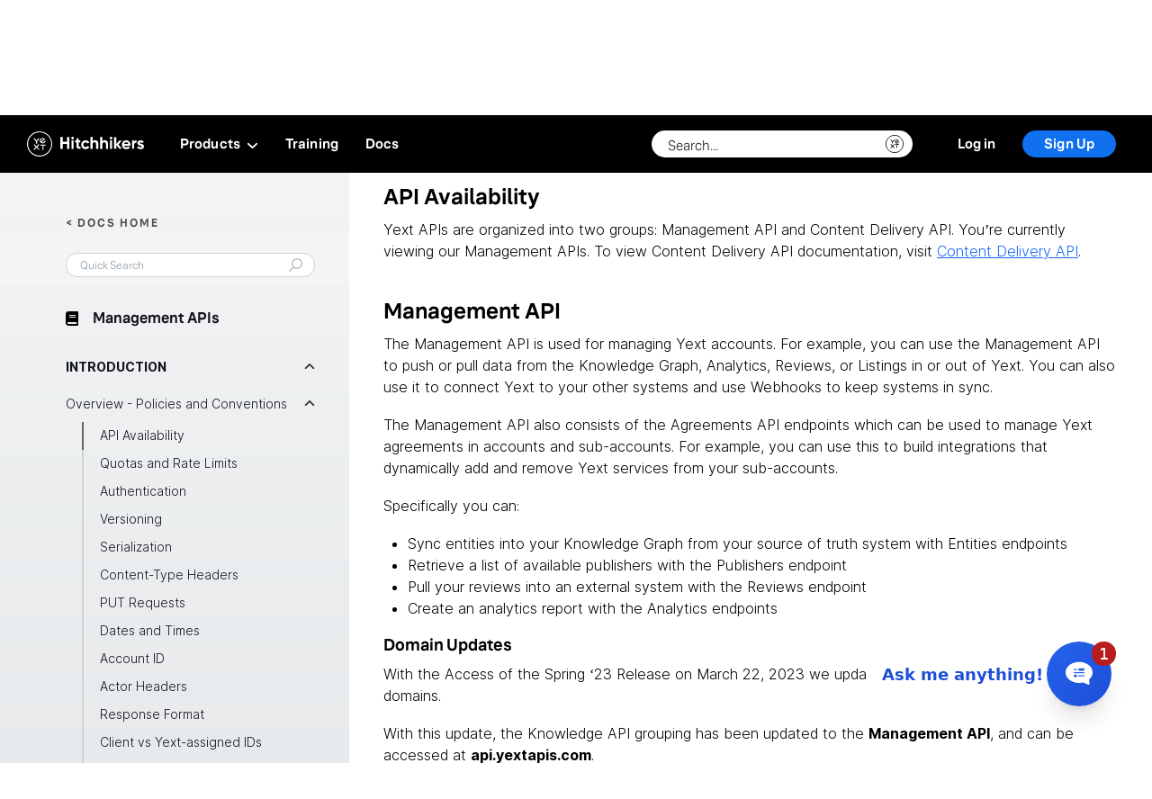

--- FILE ---
content_type: text/html; charset=utf-8
request_url: https://hitchhikers.yext.com/docs/managementapis/introduction/overview-policies-and-conventions
body_size: 25094
content:
<!DOCTYPE html><html lang="en"><head>
	<title>Overview - Policies and Conventions | Hitchhikers</title>
	<link rel="stylesheet" href="https://assets.sitescdn.net/answers-search-bar/v1.0/answers.css"/>
	<link rel="stylesheet" href="/css/main.css"/>
	<link rel="stylesheet" href="/css/lms/main.css"/>
	

	<meta charset="utf-8"/>
	<meta http-equiv="content-type" content="text/html; charset=utf-8"/>
	<meta http-equiv="x-ua-compatible" content="ie=edge"/>
	<meta name="viewport" content="width=device-width, initial-scale=1, user-scalable=no"/>
	

	
	<link rel="apple-touch-icon" sizes="180x180" href="/img/apple-touch-icon.png"/>
	<link rel="icon" type="image/png" href="/img/hh-favicon.png" sizes="32x32"/>
	<link rel="manifest" href="/manifest.json" crossorigin="use-credentials"/>
	<link rel="mask-icon" href="/img/icons/yext-seal-black.svg" color="#000000"/>
	<link rel="stylesheet" href="https://use.typekit.net/vhz2eco.css"/>
	<link rel="canonical" href="https://hitchhikers.yext.com/docs/managementapis/introduction/overview-policies-and-conventions/"/>

	<meta name="theme-color" content="#fff"/>

	
	<meta property="og:type" content="business.business"/>
	<meta property="og:title" content="Overview - Policies and Conventions | Hitchhikers"/>
	<meta property="og:description" content="Hitchhikers"/>
	<meta property="og:url" content="“https://hitchhikers.yext.com/docs/managementapis/introduction/overview-policies-and-conventions/”"/>
	<meta property="og:image" content="https://hitchhikers.yext.com/img/onward/metaimage.jpg"/>
	<meta property="og:image:secure" content="https://hitchhikers.yext.com/img/onward/metaimage.jpg"/>

	<meta name="twitter:card" content="summary"/>
	<meta name="twitter:title" content="Hitchhikers"/>
	<meta name="twitter:image" content="https://hitchhikers.yext.com/img/onward/metaimage.jpg"/>

	<meta name="google-site-verification" content="JQ5qJuZgPncb7uDNGe49WzkRpNqmvxMTHtD9zUlhpeM"/>
	
	
	<script defer="" type="text/javascript">
	function OptanonWrapper() { }
	</script>
	

	
		
			<meta name="description" content="Welcome to Yext&#39;s Documentation Hub. This is your one-stop-shop for getting started guides, reference docs, and API docs, as well as other resources to help support you building with the Yext platform."/>
		
	

	<script defer="">
		(function(apiKey){
				(function(p,e,n,d,o){var v,w,x,y,z;o=p[d]=p[d]||{};o._q=[];
				v=['initialize','identify','updateOptions','pageLoad'];for(w=0,x=v.length;w<x;++w)(function(m){
						o[m]=o[m]||function(){o._q[m===v[0]?'unshift':'push']([m].concat([].slice.call(arguments,0)));};})(v[w]);
						y=e.createElement(n);y.async=!0;y.src='https://cdn.pendo.io/agent/static/'+apiKey+'/pendo.js';
						z=e.getElementsByTagName(n)[0];z.parentNode.insertBefore(y,z);})(window,document,'script','pendo');
		})('eac07d2b-a214-4a20-5b5d-aaac0df40322');
	</script>
	<script src="https://assets.sitescdn.net/answers-search-bar/v1.0/answerstemplates.compiled.min.js"></script>
	<script src="https://assets.sitescdn.net/answers-search-bar/v1.0/answers.min.js"></script>

	
	<script>
		window.dataLayer = window.dataLayer ||[];
		function gtag(){dataLayer.push(arguments);}
		gtag('consent','default',{
		'ad_storage':'denied',
		'analytics_storage':'denied',
		'ad_user_data':'denied',
		'ad_personalization':'denied',
		'personalization_storage':'denied',
		'functionality_storage':'granted',
		'security_storage':'granted',
		'wait_for_update': 500
		});
		gtag("set", "ads_data_redaction", true);
	</script>
	
	<script defer="">(function(w,d,s,l,i){w[l]=w[l]||[];w[l].push({'gtm.start':
	new Date().getTime(),event:'gtm.js'});var f=d.getElementsByTagName(s)[0],
	j=d.createElement(s),dl=l!='dataLayer'?'&l='+l:'';j.async=true;j.src=
	'https://www.googletagmanager.com/gtm.js?id='+i+dl;f.parentNode.insertBefore(j,f);
	})(window,document,'script','dataLayer','GTM-T2C2W9D');</script>
	  

	
	<script src="https://cmp.osano.com/16BVAbSyBjhkz2U7e/3e4d2a9f-3577-43b7-9191-209cbb2c6042/osano.js"></script>
	  

	
	<script type="text/javascript" defer="">
		(function() {
			var didInit = false;
			function initMunchkin() {
				if(didInit === false) {
					didInit = true;
					Munchkin.init('906-IBA-353');
				}
			}
			var s = document.createElement('script');
			s.type = 'text/javascript';
			s.async = true;
			s.src = '//munchkin.marketo.net/munchkin.js';
			s.onreadystatechange = function() {
				if (this.readyState == 'complete' || this.readyState == 'loaded') {
					initMunchkin();
				}
			};
			s.onload = initMunchkin;
			document.getElementsByTagName('head')[0].appendChild(s);
		})();
	</script>
	
<script>var IS_PRODUCTION = true;var PRODUCTION_DOMAINS = JSON.parse("{\"primary\":\"hitchhikers.yext.com\",\"aliases\":[]}");</script></head>

  <body class="sans-serif">
    
	<div class="header js-header header--learn" id="nav-container">
		
			<link rel="stylesheet" href="https://assets.sitescdn.net/chat/v0/chat.css"/>
<script defer="" src="https://assets.sitescdn.net/chat/v0/chat.umd.js" onload="initChat()"></script>
<script>
  function initChat() {
    window.ChatApp.mount({
      apiKey: "3f787a8ed5b5092b61932982f6837316",
      botId: "hitchhikers-chat",
      title: "Hitchhikers Chat",
      ctaLabel: "Ask me anything!",
      showHeartBeatAnimation: true,
      showUnreadNotification: true,
      footer: "<i>Discover Yext Chat: [Click](https://www.yext.com/demo) for Your Free Demo!</b>",
  		saveToSessionStorage: true,
      messageSuggestions: ["How do I add an entity?", "What is Yext Chat?", "API docs", "Do you offer duplicate suppression?"],
    });
  }
</script>

		
		




  
    
  
    
  
    
  
    
  
    
  
    
  

  

  

		<nav class="header-container">
			
				<div class="header-hamburger-container" id="header-hamburger" @click="toggleSidebar">
					<div class="header-hamburger" :class="{ &#39;c-expand&#39; : util.active == true, &#39;c-collapse&#39; : util.active == false }">
						<div class="header-hamburger-1"></div>
						<div class="header-hamburger-2"></div>
					</div>
				</div>
			
			<a href="/" class="header-logo js-header-logo">
				<img src="/img/icons/logo-horizontal-small.svg" alt="Yext logo" class="header-logo-image"/>
			</a>
			<div class="header-links">
				<div class="header-links-left header-navigation-window js-header-mobile-window">
					<a class="header-link header-link--home" href="/home">Home</a>
					<div class="header-link header-link--products js-header-mobile-trigger" data-type="products">
						<div class="header-link-title">
							Products
							<svg class="svg" xmlns="http://www.w3.org/2000/svg" width="13" height="7" viewBox="0 0 13 7" fill="none">
								<path class="path" d="M0.874997 1.74986C0.874997 1.52597 0.96655 1.30197 1.14966 1.13135C1.51587 0.78955 2.10913 0.78955 2.47534 1.13135L6.5 4.88892L10.5254 1.13135C10.8916 0.789551 11.4849 0.789551 11.8511 1.13135C12.2173 1.47314 12.2173 2.02686 11.8511 2.36865L7.16357 6.74365C6.79736 7.08545 6.2041 7.08545 5.83789 6.74365L1.15039 2.36865C0.965817 2.19775 0.874997 1.97381 0.874997 1.74986Z" fill="white"></path>
							</svg>
						</div>
						<div class="header-link-content">
							<div class="header-navigation js-header-expanded-nav header-navigation--products" data-type="products">
  <div class="navigation-content js-header-mobile-content navigation-content--products">
    <div class="navigation-content-group">
      <div class="navigation-content-group-content">
        <div class="navigation-content-group-links navigation-content-group-links--2">
          <a class="navigation-content-group-link" href="/tracks/knowledge-graph/">
            <div class="navigation-content-group-link-icon navigation-content-group-link-icon--kg">
            </div>
            <div class="navigation-content-group-link-content">
              <div class="navigation-content-group-link-title">
                Knowledge Graph
              </div>
              <div class="navigation-content-group-link-description">
                Import, store, and structure your data as entities.
              </div>
            </div>
          </a>
          <a class="navigation-content-group-link" href="/products/search">
            <div class="navigation-content-group-link-icon navigation-content-group-link-icon--search">
            </div>
            <div class="navigation-content-group-link-content">
              <div class="navigation-content-group-link-title">
                Search
              </div>
              <div class="navigation-content-group-link-description">
                Build first-party search experiences on your website, app, and more.
              </div>
            </div>
          </a>
          <a class="navigation-content-group-link" href="/products/listings">
            <div class="navigation-content-group-link-icon navigation-content-group-link-icon--listings">
            </div>
            <div class="navigation-content-group-link-content">
              <div class="navigation-content-group-link-title">
                Listings
              </div>
              <div class="navigation-content-group-link-description">
                Publish your data across Yext&#39;s Publisher Network.
              </div>
            </div>
          </a>
          <a class="navigation-content-group-link" href="/docs/social">
            <div class="navigation-content-group-link-icon navigation-content-group-link-icon--social">
            </div>
            <div class="navigation-content-group-link-content">
              <div class="navigation-content-group-link-title">
                Social
              </div>
              <div class="navigation-content-group-link-description">
                Create and manage social posts and comments.
              </div>
            </div>
          </a>
          <a class="navigation-content-group-link" href="/products/reviews">
            <div class="navigation-content-group-link-icon navigation-content-group-link-icon--reviews">
            </div>
            <div class="navigation-content-group-link-content">
              <div class="navigation-content-group-link-title">
                Reviews
              </div>
              <div class="navigation-content-group-link-description">
                Monitor, respond, generate &amp; analyze reviews.
              </div>
            </div>
          </a>
          <a class="navigation-content-group-link" href="/products/pages">
            <div class="navigation-content-group-link-icon navigation-content-group-link-icon--pages">
            </div>
            <div class="navigation-content-group-link-content">
              <div class="navigation-content-group-link-title">
                Pages
              </div>
              <div class="navigation-content-group-link-description">
                Build SEO-ready landing pages.
              </div>
            </div>
          </a>
          <a class="navigation-content-group-link" href="/products/analytics">
            <div class="navigation-content-group-link-icon navigation-content-group-link-icon--analytics">
            </div>
            <div class="navigation-content-group-link-content">
              <div class="navigation-content-group-link-title">
                Analytics
              </div>
              <div class="navigation-content-group-link-description">
                Analyze metrics and insights. 
              </div>
            </div>
          </a>          
        </div>
        <div class="navigation-content-group-releases">
          <a class="navigation-content-group-releases-link" href="/releases">
            <span class="navigation-content-group-releases-link-new">What&#39;s New</span>
            <span class="navigation-content-group-releases-link-check">Check out our recent product releases.</span>
          </a>
        </div>
      </div>
    </div>
  </div>
</div>
						</div>
					</div>
					<a class="header-link header-link--learn" href="/training">Training</a>
					<a class="header-link header-link--docs" href="/docs">Docs</a>
					<a class="header-link header-link--release" href="/releases">Releases</a>
				</div>
				<div class="header-links-right">
					
						<div class="search_form js-header-answers"> </div>
						
							<a href="javascript:;" class="header-search js-header-search">
								<img class="header-search-icon" src="/img/icons/search.svg" alt="search"/>
							</a>
						
					
					
						<img class="header-links-right-loading js-identity-header-loading" src="/img/loading-white.gif" alt="loading"/>
						<a href="javascript:;" class="header-login js-identity-login">
							Log in
						</a>
						<a href="javascript:;" class="header-signup js-identity-signup">
							Sign Up
						</a>
					
					<div class="profile-popup-link js-identity-profile-button" id="header-profile-button" v-on:click="openProfileModal" v-bind:class="{ &#39;c-active&#39;: isActive }">
  <div class="profile-popup-link-details">
    <div class="profile-popup-link-name">&lt;% user.full_name %&gt;</div>
    <div class="profile-popup-link-level">&lt;% util.level ? util.level.title : &#39;-&#39; %&gt;</div>
  </div>
  <div class="profile-popup-link-icon">
    
  
    <img :class="{ &#39;c-active&#39; : util.level &amp;&amp; util.level.title.toLowerCase() === &#39;explorer&#39; }" class="profile-popup-link-icon-img profile-popup-link-icon-img--explorer" src="/img/icons/ranks/explorer.svg" alt="Explorer"/>
  
    <img :class="{ &#39;c-active&#39; : util.level &amp;&amp; util.level.title.toLowerCase() === &#39;pioneer&#39; }" class="profile-popup-link-icon-img profile-popup-link-icon-img--pioneer" src="/img/icons/ranks/pioneer.svg" alt="Pioneer"/>
  
    <img :class="{ &#39;c-active&#39; : util.level &amp;&amp; util.level.title.toLowerCase() === &#39;apollo&#39; }" class="profile-popup-link-icon-img profile-popup-link-icon-img--apollo" src="/img/icons/ranks/apollo.svg" alt="Apollo"/>
  
    <img :class="{ &#39;c-active&#39; : util.level &amp;&amp; util.level.title.toLowerCase() === &#39;viking&#39; }" class="profile-popup-link-icon-img profile-popup-link-icon-img--viking" src="/img/icons/ranks/viking.svg" alt="Viking"/>
  
    <img :class="{ &#39;c-active&#39; : util.level &amp;&amp; util.level.title.toLowerCase() === &#39;voyager&#39; }" class="profile-popup-link-icon-img profile-popup-link-icon-img--voyager" src="/img/icons/ranks/voyager.svg" alt="Voyager"/>
  
    <img :class="{ &#39;c-active&#39; : util.level &amp;&amp; util.level.title.toLowerCase() === &#39;pathfinder&#39; }" class="profile-popup-link-icon-img profile-popup-link-icon-img--pathfinder" src="/img/icons/ranks/pathfinder.svg" alt="Pathfinder"/>
  
    <img :class="{ &#39;c-active&#39; : util.level &amp;&amp; util.level.title.toLowerCase() === &#39;orion&#39; }" class="profile-popup-link-icon-img profile-popup-link-icon-img--orion" src="/img/icons/ranks/orion.svg" alt="Orion"/>
  

  </div>
</div>
				</div>
			</div>
		</nav>
		
			<form class="login-popup js-identity-login-form c-login c-message">
  <div class="login-popup-header">
    <img class="login-popup-header-icon" src="/img/icons/login-logo.svg" alt="Yext"/>
  </div>
  <div class="login-popup-content">
    <div class="login-popup-content-top js-identity-login-form-content">
      <div class="login-popup-content-switcher js-content-switcher">
        <div class="login-popup-content-switcher-state login-popup-content-switcher-state--signup js-identity-login-switcher" data-state="signup">
          Sign up
        </div>
        <div class="login-popup-content-switcher-state login-popup-content-switcher-state--login js-identity-login-switcher js-login-toggle" data-state="login">
          Log in
        </div>
      </div>
      <div class="login-popup-content-data">
        <div class="login-popup-content-message js-identity-login-message c-initial">
          <div class="login-popup-content-message-text js-identity-login-message-text">
            If you don&#39;t have an account, sign up <a href="javascript:;" class="login-popup-content-message-cta js-identity-login-message-text-sign-up-cta">here.</a>
          </div>
        </div>
        <div class="login-page-info js-login-page-info-1">
          <div class="login-popup-name-wrapper">
            <div class="login-popup-content-data-field login-popup-content-data-field--name js-field">
              <div class="login-popup-content-data-field-label js-field-label c-hidden">
                First Name
              </div>
              <input class="login-popup-content-data-field-input js-identity-login-first-name js-field-input" name="first_name" type="first_name" placeholder="First Name" maxlength="50"/>
            </div>
            <div class="login-popup-content-data-field login-popup-content-data-field--name js-field">
              <div class="login-popup-content-data-field-label js-field-label c-hidden">
                Last Name
              </div>
              <input class="login-popup-content-data-field-input js-identity-login-last-name js-field-input" name="last_name" type="last_name" placeholder="Last Name" maxlength="50"/>
            </div>
          </div>
          <div class="login-popup-content-data-field login-popup-content-data-field--email js-field">
            <div class="login-popup-content-data-field-label js-field-label c-hidden">
              Email
            </div>
            <input class="login-popup-content-data-field-input js-identity-login-email js-field-input" name="email" placeholder="Email"/>
          </div>
          <div class="login-popup-content-data-field login-popup-content-data-field--password js-field">
            <div class="login-popup-content-data-field-label js-field-label c-hidden">
              Password
            </div>
            <input class="login-popup-content-data-field-input js-identity-login-password js-field-input" name="password" type="password" placeholder="Password"/>
          </div>
        </div>
        
        <div class="login-popup-confirm-container login-popup-confirm-container--signup">
          <button class="login-popup-back c-hidden js-login-popup-back">
            BACK
          </button>
          <button class="login-popup-confirm-button js-identity-signup-button">
            Sign up
          </button>
        </div>
        <button class="login-popup-skip c-hidden js-login-popup-skip">
          SKIP FOR NOW
          <div class="login-popup-skip-tooltip">
            <div class="login-popup-skip-tooltip--text">
              <div class="login-popup-skip-tooltip--arrow"></div>
              You can always edit this later on your profile page
            </div>
          </div>
        </button>
        <div class="login-popup-confirm-container login-popup-confirm-container--login">
          <button class="login-popup-confirm-button js-identity-login-button">Log in</button>
        </div>
        <div class="login-popup-confirm-container login-popup-confirm-container--reset">
          <button class="login-popup-confirm-button js-identity-reset-button">Send Email</button>
        </div>
        <div class="login-popup-confirm-container login-popup-confirm-container--recover">
          <button class="login-popup-confirm-button js-identity-reset-button">Change Password</button>
        </div>
        <a href="javascript:;" class="login-popup-password-reset js-identity-password-reset">Reset Password</a>
      </div>
      <div class="login-popup-additional-info js-additional-info">By clicking the Sign Up button, you are confirming you have read and agree to the <a href="https://www.yext.com/terms/hitchhikers-terms" target="_blank">Hitchhikers Program and Site Terms</a>.</div>
    </div>
    <div class="login-popup-status js-identity-login-status">
      <img class="login-popup-status-img" src="/img/loading.gif" alt="loading"/>
      <span class="login-popup-status-text js-identity-login-status-text"></span>
    </div>
  </div>
</form>
			<div class="header-popup-background js-identity-popup-background"></div>
			<div class="profile-popup" id="header-profile-popup" v-bind:class="[{ &#39;c-active&#39;: isActive, &#39;c-levelup&#39;: levelUp }]">
  <div class="profile-popup-header js-identity-profile-popup-header" ref="profile-popup-header">
    <div class="profile-popup-header-basic">
      <div class="profile-popup-header-basic-info js-profile-popup-basic">
        <div class="profile-popup-header-basic-name js-profile-popup-name">&lt;% user.full_name %&gt;</div>
        <div class="profile-popup-header-basic-level js-profile-popup-level">&lt;% util.level ? util.level.title : &#39;&#39; %&gt;</div>
      </div>
      <div class="profile-popup-header-basic-icon">
        
  
    <img :class="{ &#39;c-active&#39; : util.level &amp;&amp; util.level.title.toLowerCase() === &#39;explorer&#39; }" class="profile-popup-link-icon-img profile-popup-link-icon-img--explorer" src="/img/icons/ranks/explorer.svg" alt="Explorer"/>
  
    <img :class="{ &#39;c-active&#39; : util.level &amp;&amp; util.level.title.toLowerCase() === &#39;pioneer&#39; }" class="profile-popup-link-icon-img profile-popup-link-icon-img--pioneer" src="/img/icons/ranks/pioneer.svg" alt="Pioneer"/>
  
    <img :class="{ &#39;c-active&#39; : util.level &amp;&amp; util.level.title.toLowerCase() === &#39;apollo&#39; }" class="profile-popup-link-icon-img profile-popup-link-icon-img--apollo" src="/img/icons/ranks/apollo.svg" alt="Apollo"/>
  
    <img :class="{ &#39;c-active&#39; : util.level &amp;&amp; util.level.title.toLowerCase() === &#39;viking&#39; }" class="profile-popup-link-icon-img profile-popup-link-icon-img--viking" src="/img/icons/ranks/viking.svg" alt="Viking"/>
  
    <img :class="{ &#39;c-active&#39; : util.level &amp;&amp; util.level.title.toLowerCase() === &#39;voyager&#39; }" class="profile-popup-link-icon-img profile-popup-link-icon-img--voyager" src="/img/icons/ranks/voyager.svg" alt="Voyager"/>
  
    <img :class="{ &#39;c-active&#39; : util.level &amp;&amp; util.level.title.toLowerCase() === &#39;pathfinder&#39; }" class="profile-popup-link-icon-img profile-popup-link-icon-img--pathfinder" src="/img/icons/ranks/pathfinder.svg" alt="Pathfinder"/>
  
    <img :class="{ &#39;c-active&#39; : util.level &amp;&amp; util.level.title.toLowerCase() === &#39;orion&#39; }" class="profile-popup-link-icon-img profile-popup-link-icon-img--orion" src="/img/icons/ranks/orion.svg" alt="Orion"/>
  

      </div>
    </div>
    <div class="profile-popup-header-details">
      <div class="profile-popup-header-points" v-if="user.points">
        <div class="profile-popup-header-details-title">Points</div>
        <div class="profile-popup-header-details-value">&lt;% user.points ? user.points.toLocaleString() : 0 %&gt;</div>
      </div>
      <div class="profile-popup-header-badges" v-if="user.points">
        <div class="profile-popup-header-details-title">Badges</div>
        <div class="profile-popup-header-details-value">&lt;% util.badgeCount %&gt;</div>
      </div>
      <div class="profile-popup-header-badges" v-if="util.activeStreakCount &gt; 0">
        <div class="profile-popup-header-details-title">Streaks</div>
        <div class="profile-popup-header-details-group">
          <div class="profile-popup-header-details-group-item" v-for="streak in util.streaks" v-if="streak.current &gt; 0" v-bind:class="&#39;c-streak-&#39; + streak.id" v-bind:title="&#39;You have a &#39; + streak.formalTitle + &#39; Streak&#39;"></div>
        </div>
      </div>
    </div>
  </div>
  <div class="profile-popup-content">
    <div class="profile-popup-content-new-badge" v-bind:class="{ &#39;c-active&#39; : util.newestBadge.show }">
      <canvas class="profile-popup-content-new-badge-canvas js-profile-new-badge-canvas"></canvas>
      <div class="profile-popup-content-new-badge-content" v-bind:class="{ &#39;c-transitionForward&#39; : util.newestBadge.transitionForward, &#39;c-transitionBackward&#39; : util.newestBadge.transitionBackward }">
        <span class="profile-popup-content-new-badge-title">Congratulations</span>
        <span class="profile-popup-content-new-badge-text">You&#39;ve &lt;% util.newestBadge.isCurriculum ? &#39;completed&#39; : &#39;earned&#39; %&gt; the<br/><b>&lt;% util.newestBadge.title %&gt;</b> &lt;% util.newestBadge.isCurriculum ? &#39;curriculum&#39; : &#39;badge&#39; %&gt;!</span>
        <div class="profile-popup-content-new-badge-icon-container">
          <div class="profile-popup-content-new-badge-prev" @click="prevBadge" v-if="util.newestBadge.index &gt; 0 &amp;&amp; util.newestBadge.active">
            <img class="profile-popup-content-new-badge-prev-img" alt="previous" src="/img/icons/chevron-thick.svg"/>
          </div>
          <div class="profile-popup-content-new-badge-next" @click="nextBadge" v-if="util.newestBadge.active">
            <img class="profile-popup-content-new-badge-next-img" alt="next" src="/img/icons/chevron-thick.svg"/>
          </div>
          <img class="profile-popup-content-new-badge-icon" v-if="util.newestCurriculum.tracks.length == 0" v-bind:class="{ &#39;c-emphasize&#39; : util.newestBadge.emphasize, &#39;c-active&#39; : util.newestBadge.active }" v-bind:src="util.newestBadge.src" v-bind:alt="util.newestBadge.title" v-bind:title="util.newestBadge.title"/>
          <div class="profile-popup-content-new-badge-curriculum" v-if="util.newestCurriculum.tracks.length &gt; 0">
            <div class="profile-popup-content-new-badge-curriculum-track" v-for="track in util.newestCurriculum.tracks">
              <img class="profile-popup-content-new-badge-curriculum-track-icon" v-bind:class="{ &#39;c-emphasize&#39; : util.newestBadge.emphasize, &#39;c-active&#39; : util.newestBadge.active }" v-bind:src="track.src" v-bind:alt="util.newestBadge.title" v-bind:title="util.newestBadge.title"/>
            </div>
          </div>
        </div>
        <span class="profile-popup-content-new-badge-text profile-popup-content-new-badge-text--socials">
          Share to Social Media
          <div class="profile-popup-content-new-badge-socials">
            <a href="javascript:;" class="profile-popup-content-new-badge-social" target="_blank" v-bind:href="util.newestBadge.linkedinSrc">
              <img class="profile-popup-content-new-badge-social-img" src="/img/icons/linkedin-black.svg" alt="Linked In"/>
            </a>
            <a href="javascript:;" class="profile-popup-content-new-badge-social" target="_blank" v-bind:href="util.newestBadge.facebookSrc">
              <img class="profile-popup-content-new-badge-social-img" src="/img/icons/facebook-black.svg" alt="Facebook"/>
            </a>
          </div>
        </span>
      </div>
    </div>
    <div class="profile-popup-content-status">
      <div class="profile-popup-content-header">
        <div class="profile-popup-content-title" v-if="util.level">Status</div>
      </div>
      <div class="profile-popup-progress" v-if="util.level">
  <div class="profile-popup-progress-details">
    <div class="profile-popup-progress-blurb">
      <div class="profile-popup-progress-title">&lt;% util.level ? util.level.title : &#39;&#39; %&gt;</div>
      <div class="profile-popup-progress-goal">&lt;% util.level ? util.level.points : &#39;&#39; %&gt;</div>
    </div>
    <div class="profile-popup-progress-blurb">
      <div class="profile-popup-progress-title">&lt;% util.nextLevel ? util.nextLevel.title : &#39;&#39; %&gt;</div>
      <div class="profile-popup-progress-goal">&lt;% util.nextLevel ? util.nextLevel.points : &#39;&#39; %&gt;</div>
    </div>
  </div>
  <div class="profile-popup-progress-bar">
    <div class="profile-popup-progress-bar-status-white js-identity-progress-foreground">
      <span class="profile-popup-progress-bar-status-levelup">Level up!</span>
      <span class="profile-popup-progress-bar-status-text">
        &lt;% util.levelPointsRemaining %&gt; points to go
      </span>
    </div>
    <div class="profile-popup-progress-bar-marker" v-bind:class="{ &#39;c-notransition&#39;: util.noProgressTransition }" v-bind:style="{ width: util.levelPercentRemaining + &#39;%&#39;, &#39;transition-duration&#39;: util.animateProgressDuration + &#39;ms&#39; }"></div>
    <div class="profile-popup-progress-bar-status" v-bind:class="{ &#39;c-notransition&#39;: util.noProgressTransition }" v-bind:style="{ width: util.levelPercentRemaining + &#39;%&#39;, &#39;transition-duration&#39;: util.animateProgressDuration + &#39;ms&#39; }">
      <div class="profile-popup-progress-bar-status-black" :style="{ width: progressBarWidth + &#39;px&#39; }">
        <span class="profile-popup-progress-bar-status-levelup">Level up!</span>
        <span class="profile-popup-progress-bar-status-text">
          &lt;% util.levelPointsRemaining %&gt; points to go</span></div>
        
      </div>
  </div>
</div>
    </div>
    <div class="profile-popup-content-badges" v-bind:class="{ &#39;c-active&#39; : util.badgeCount &gt; 0 }">
      <div class="profile-popup-content-header">
        <div class="profile-popup-content-title">Badges</div>
      </div>
      <div class="profile-popup-badges">
  <div class="profile-popup-badge-list-container profile-popup-badge-list-container--modal" v-bind:class="{ &#39;c-active&#39; : util.expandBadges }" :style="{ height: badgesHeight + &#39;px&#39; }">
    <div class="profile-popup-badge-list js-badges-list">
      
      
        
        
        
        
        
        
          <img class="profile-popup-badge-icon c-inactive" src="/img/icons/badges/intro.svg" alt="Completed Hitchhikers Track" title="Completed Hitchhikers Track" data-title="Hitchhikers" id="track-intro"/>
        
      
        
        
        
        
        
        
          <img class="profile-popup-badge-icon c-inactive" src="/img/icons/badges/knowledge-graph.svg" alt="Completed Knowledge Graph Track" title="Completed Knowledge Graph Track" data-title="Knowledge Graph" id="track-knowledge-graph"/>
        
      
        
        
        
        
        
        
          <img class="profile-popup-badge-icon c-inactive" src="/img/icons/badges/pages-development.svg" alt="Completed Pages Track" title="Completed Pages Track" data-title="Pages" id="track-pages-development"/>
        
      
        
        
        
        
        
        
          <img class="profile-popup-badge-icon c-inactive" src="/img/icons/badges/search-backend.svg" alt="Completed Search Backend Track" title="Completed Search Backend Track" data-title="Search Backend" id="track-search-backend"/>
        
      
        
        
        
        
        
        
          <img class="profile-popup-badge-icon c-inactive" src="/img/icons/badges/search-frontend-theme.svg" alt="Completed Search Frontend Theme Track" title="Completed Search Frontend Theme Track" data-title="Search Frontend Theme" id="track-search-frontend-theme"/>
        
      
        
        
        
        
        
        
          <img class="profile-popup-badge-icon c-inactive" src="/img/icons/badges/search-ui-react.svg" alt="Completed Search UI React Track" title="Completed Search UI React Track" data-title="Search UI React" id="track-search-ui-react"/>
        
      
        
        
        
        
        
        
          <img class="profile-popup-badge-icon c-inactive" src="/img/icons/badges/solution-templates.svg" alt="Completed Solution Templates and the Admin Console Track" title="Completed Solution Templates and the Admin Console Track" data-title="Solution Templates and the Admin Console" id="track-solution-templates"/>
        
      
        
        
        
        
        
        
          <img class="profile-popup-badge-icon c-inactive" src="/img/icons/badges/technical.svg" alt="Completed Technical Skills Track" title="Completed Technical Skills Track" data-title="Technical Skills" id="track-technical"/>
        
      
        
        
        
        
        
        
          <img class="profile-popup-badge-icon c-inactive" src="/img/icons/badges/platform.svg" alt="Completed Platform Basics Track" title="Completed Platform Basics Track" data-title="Platform Basics" id="track-platform"/>
        
      
        
        
        
        
        
        
          <img class="profile-popup-badge-icon c-inactive" src="/img/icons/badges/listings.svg" alt="Completed Listings Track" title="Completed Listings Track" data-title="Listings" id="track-listings"/>
        
      
        
        
        
        
        
        
          <img class="profile-popup-badge-icon c-inactive" src="/img/icons/badges/reviews.svg" alt="Completed Reviews Track" title="Completed Reviews Track" data-title="Reviews" id="track-reviews"/>
        
      
        
        
        
        
        
        
          <img class="profile-popup-badge-icon c-inactive" src="/img/icons/badges/industry-overview.svg" alt="Completed Industry Overview Track" title="Completed Industry Overview Track" data-title="Industry Overview" id="track-industry-overview"/>
        
      
        
        
        
        
        
        
          <img class="profile-popup-badge-icon c-inactive" src="/img/icons/badges/analytics.svg" alt="Completed Analytics Track" title="Completed Analytics Track" data-title="Analytics" id="track-analytics"/>
        
      
        
        
        
        
        
        
          <img class="profile-popup-badge-icon c-inactive" src="/img/icons/badges/product-basics.svg" alt="Completed Industry Overview &amp; Product Basics Track" title="Completed Industry Overview &amp; Product Basics Track" data-title="Industry Overview &amp; Product Basics" id="track-product-basics"/>
        
      
        
        
        
        
        
        
          <img class="profile-popup-badge-icon c-inactive" src="/img/icons/badges/multi-language.svg" alt="Completed Multi-Language Experiences Track" title="Completed Multi-Language Experiences Track" data-title="Multi-Language Experiences" id="track-multi-language"/>
        
      
        
        
        
        
        
        
          <img class="profile-popup-badge-icon c-inactive" src="/img/icons/badges/chat.svg" alt="Completed Chat Track" title="Completed Chat Track" data-title="Chat" id="track-chat"/>
        
      
    </div>
  </div>
  
    <div class="profile-popup-badge-list-trigger" @click="toggleBadges" v-bind:class="{ &#39;c-active&#39; : badgesHeight &gt; 64 }">&lt;% util.expandBadges ? &#39;Less&#39; : &#39;More&#39; %&gt;</div>
  
</div>
    </div>
    <div class="profile-popup-content-sandbox">
      <div class="profile-popup-content-header">
        <div class="profile-popup-content-title">Playground Accounts</div>
        <a class="profile-popup-content-button" href="/create-playground-account" target="_blank" v-if="accounts.length &gt; 0">New +</a>
      </div>
      <div class="profile-popup-playground">
        <div class="profile-popup-playground-container">
          <div class="profile-popup-playground-wrapper" v-if="accounts.length == 0">
            <div class="profile-popup-playground-text">No Playground Accounts</div>
            <a class="profile-popup-playground-button" href="/create-playground-account" target="_blank">Create Playground +</a>
          </div>
          <div class="profile-playground-accounts" ref="accounts-list" v-if="accounts.length &gt; 0">
            <a href="javascript:;" class="profile-playground-account" v-for="account in accounts" :href="account.loginLink" target="_blank">
              <div class="profile-playground-account-content">
                <div class="profile-playground-account-info">
                  <span class="profile-playground-account-title">&lt;% account.name %&gt;</span>
                  <span class="profile-playground-account-expires">Expires &lt;% account.exp %&gt; Day&lt;% account.exp !== 1 ? &#39;s&#39; : &#39;&#39; %&gt;</span>
                </div>
                <img class="profile-playground-account-arrow" src="/img/icons/profile/arrow.svg" alt="account.name"/>
              </div>
            </a>
          </div>
        </div>
      </div>
    </div>
    <div class="profile-popup-content-bottom">
      <div>
        <a class="profile-popup-content-bottom-link profile-popup-content-bottom-link--home" data-id="hh-home" href="/profile/"> 
          View Profile
        </a>
      </div>
      <div>
        <a class="profile-popup-content-bottom-link" @click="logoutUser" v-bind:class="{ &#39;c-loading&#39; : util.isLoggingOut }" href="/login?logout=true">
          Log Out
          <img class="profile-popup-content-bottom-link-loading" src="/img/loading.gif" alt="loading"/>
        </a>
      </div>
    </div>
  </div>
</div>
		
		
			<div class="modal js-identity-anon">
  <div class="login-nouser js-modal-anon">
  <div class="login-nouser-blur"></div>
  <div class="login-nouser-modal">
    <img class="login-nouser-modal-image" src="/img/onward/hitchhikers-thumbsup.svg" alt="login thumbs up"/>
    <div class="login-nouser-modal-title">
      Sign up for Hitchhikers to get full access
    </div>
    <div class="login-nouser-modal-description">
      If you&#39;re already a Hitchhiker, log in to access this content.
    </div>
    <div class="login-nouser-modal-buttons">
      <a class="login-nouser-modal-button login-nouser-modal-button--black js-login-nouser" href="/login" data-action="login">Log In</a>
      <a class="login-nouser-modal-button" href="/login?signup=true" data-action="signup">Sign Up</a>
    </div>
  </div>
</div>
</div>
<div class="modal js-first-badge">
  <div class="modal-title">
    Mission Complete! 🚀
  </div>
  <div class="modal-description">
    Congratulations, you’ve completed your first module!
    <br/>
    <br/>
    We hope you enjoy exploring the rest of the site. Please don’t forget to leave us feedback - we are constantly looking to improve. Happy Hitchhiking!
  </div>
  <div class="modal-buttons">
    <a class="modal-button" href="/learn">Home</a>
  </div>
</div>
<div class="modal js-first-message">
  <div class="modal-title">
    Welcome to Hitchhikers! 👋
  </div>
  <div class="modal-description">
    To learn more about the platform we encourage you to get started by completing the <b>Hitchhikers Program</b> Track and earning your first badge!
  </div>
  <div class="modal-buttons">
    <a class="modal-button" href="/tracks/intro/">Start Here</a>
  </div>
</div>
		
		
			<div class="modal-container" id="error-modal">
  <div class="modal-background" :class="{ &#39;c-active&#39; : util.active }" @click="closeModal"></div>
  <div class="modal modal--error" :class="{ &#39;c-active&#39; : util.active }">
    <div class="modal-titleRow">
      <div class="modal-title">
        Error
      </div>
      <img class="modal-icon" src="/img/icons/warning-error.svg" alt="Error"/>
    </div>
    <div class="modal-description">
      <div class="modal-description-specifics">
        &lt;% error.body %&gt;
      </div>
      Email us at <b>hitchhikers-support@yext.com</b> to get this issue resolved. Include a text copy of the above message to help expedite the process.
    </div>
    <div class="modal-buttons">
      <a class="modal-button" href="mailto:hitchhikers-support@yext.com">Email Support</a>
    </div>
  </div>
</div>
			<div class="modal-container" id="warning-modal">
  <div class="modal-background" :class="{ &#39;c-active&#39; : util.active }" @click="closeModal"></div>
  <div class="modal modal--error" :class="{ &#39;c-active&#39; : util.active }">
    <div class="modal-titleRow">
      <div class="modal-title">
        Warning
      </div>
      <img class="modal-icon" src="/img/icons/warning.svg" alt="Warning"/>
    </div>
    <div class="modal-description">
      <div class="modal-description-specifics">
        &lt;% warning.body %&gt;
      </div>
    </div>
  </div>
</div>
			<div class="notification" id="notification-modal" :class="{ &#39;c-active&#39; : util.active, &#39;show-mobile&#39;: util.showMobile}">
  <div class="notification-content-cancel" @click="closeModal">
    <img class="notification-content-cancel-icon" src="/img/icons/close.svg" alt="Close notification"/>
  </div>
  <div class="notification-bar"></div>
  <div class="notification-content js-notification-content">
    <img class="notification-content-icon" v-if="notification.image" v-bind:class="notification.image.class" v-bind:src="notification.image.src" v-bind:alt="notification.image.alt"/>
    <div class="notification-content-text">
      <div class="notification-content-text-title" v-html="notification.title"></div>
      <div class="notification-content-text-description" v-html="notification.description"></div>
    </div>
  </div>
</div>
		
	</div>


<script src="//app-ab41.marketo.com/js/forms2/js/forms2.min.js"></script>

	<form id="mktoForm_1050" style="display:none"></form>
	<script defer="">
		MktoForms2.loadForm("//app-ab41.marketo.com", "906-IBA-353", 1050, function(form) {
			
				form.onSuccess(function(values, followUpUrl) {
					
					form.getFormElem().hide();
					
					return false;
				});
			});
	</script>

    







   


  

  

  





 











  
    
    
    
      
        
        
        
      
    
      
        
        
        
      
    
      
        
        
        
      
    
      
    
      
        
        
        
      
    
      
        
        
        
      
    
      
        
        
        
      
    
      
    
      
        
        
        
      
    
      
        
        
        
      
    
      
        
        
        
      
    
      
        
        
        
      
    
      
        
        
        
      
    
      
        
        
        
      
    
      
        
        
        
      
    
      
        
        
        
      
    
      
        
        
        
      
    
      
    
      
        
        
        
      
    
      
    
      
        
        
        
      
    
      
    
      
        
        
        
      
    
      
        
        
        
      
    
      
        
        
        
      
    
      
    
      
        
        
        
      
    
      
        
        
        
      
    
      
        
        
        
      
    
      
        
        
        
      
    
      
        
        
        
      
    
      
        
        
        
      
    
      
        
        
        
      
    
      
        
        
        
      
    
      
        
        
        
      
    
      
        
        
        
      
    
      
    
      
        
        
        
      
    
      
        
        
        
      
    
      
        
        
        
      
    
      
        
        
        
      
    
      
    
      
        
        
        
      
    
      
        
        
        
      
    
      
        
        
        
      
    
      
        
        
        
      
    
      
    
      
        
        
        
      
    
      
        
        
        
      
    
      
        
        
        
      
    
      
    
      
        
        
        
      
    
      
        
        
        
      
    
      
        
        
        
      
    
      
        
        
        
      
    
      
        
        
        
      
    
      
        
        
        
      
    
      
        
        
        
      
    
      
        
        
        
      
    
      
        
        
        
      
    
      
        
        
        
      
    
      
        
        
        
      
    
      
        
        
        
      
    
      
    
      
        
        
        
      
    
  

  

  

  

  

  

  

  

  

  

  

  

  
    
    
    
      
        
        
        
          
            
            
            
          
        
          
            
            
            
          
        
          
            
            
            
          
        
      
    
      
        
        
        
          
            
            
            
          
        
          
            
            
            
          
        
          
            
            
            
          
        
          
            
            
            
          
        
          
            
            
            
          
        
          
            
            
            
          
        
          
            
            
            
          
        
          
            
            
            
          
        
          
            
            
            
          
        
      
    
      
        
        
        
          
            
            
            
          
        
          
            
            
            
          
        
          
            
            
            
          
        
          
            
            
            
          
        
          
            
            
            
          
        
          
            
            
            
          
        
          
            
            
            
          
        
      
    
      
        
        
        
          
            
            
            
          
        
          
            
            
            
          
        
          
            
            
            
          
        
          
            
            
            
          
        
      
    
      
        
        
        
          
            
            
            
          
        
          
            
            
            
          
        
      
    
      
        
        
        
          
            
            
            
          
        
          
            
            
            
          
        
          
            
            
            
          
        
      
    
      
        
        
        
          
            
            
            
          
        
      
    
      
        
        
        
          
            
            
            
          
        
          
            
            
            
          
        
          
            
            
            
          
        
          
            
            
            
          
        
      
    
      
        
        
        
          
            
            
            
          
        
      
    
      
        
        
        
          
            
            
            
          
        
      
    
      
        
        
        
          
            
            
            
          
        
      
    
      
        
        
        
          
            
            
            
          
        
          
            
            
            
          
        
          
            
            
            
          
        
          
            
            
            
          
        
          
            
            
            
          
        
          
            
            
            
          
        
          
            
            
            
          
        
          
            
            
            
          
        
          
            
            
            
          
        
          
            
            
            
          
        
      
    
      
        
        
        
          
            
            
            
          
        
          
            
            
            
          
        
          
            
            
            
          
        
          
            
            
            
          
        
          
            
            
            
          
        
      
    
  

  
    
    
    
      
        
        
        
          
            
            
            
          
        
      
    
      
        
        
        
          
            
            
            
          
        
          
            
            
            
          
        
          
            
            
            
          
        
      
    
      
        
        
        
          
            
            
            
          
        
          
            
            
            
          
        
      
    
      
        
        
        
          
            
            
            
          
        
      
    
      
        
        
        
          
            
            
            
          
        
          
            
            
            
          
        
          
            
            
            
          
        
          
            
            
            
          
        
          
            
            
            
          
        
          
            
            
            
          
        
          
            
            
            
          
        
          
            
            
            
          
        
          
            
            
            
          
        
          
            
            
            
          
        
          
            
            
            
          
        
          
            
            
            
          
        
          
            
            
            
          
        
          
            
            
            
          
        
          
            
            
            
          
        
          
            
            
            
          
        
          
            
            
            
          
        
      
    
      
        
        
        
          
            
            
            
          
        
          
            
            
            
          
        
          
            
            
            
          
        
          
            
            
            
          
        
          
            
            
            
          
        
      
    
      
        
        
        
          
            
            
            
          
        
          
            
            
            
          
        
          
            
            
            
          
        
          
            
            
            
          
        
          
            
            
            
          
        
      
    
      
        
        
        
          
            
            
            
          
        
      
    
      
        
        
        
          
            
            
            
          
        
      
    
  

  
    
    
    
      
        
        
        
          
            
            
            
          
        
      
    
      
        
        
        
          
            
            
            
          
        
      
    
      
        
        
        
          
            
            
            
          
        
      
    
      
        
        
        
          
            
            
            
          
        
      
    
      
        
        
        
          
            
            
            
          
        
      
    
      
        
        
        
          
            
            
            
          
        
      
    
  

  
    
    
    
      
        
        
        
          
            
            
            
          
        
          
            
            
            
          
        
          
            
            
            
          
        
      
    
      
        
        
        
          
            
            
            
          
        
          
            
            
            
          
        
      
    
      
        
        
        
          
            
            
            
          
        
      
    
      
        
        
        
          
            
            
            
          
        
          
            
            
            
          
        
          
            
            
            
          
        
      
    
      
        
        
        
          
            
            
            
          
        
      
    
      
        
        
        
          
            
            
            
          
        
          
            
            
            
          
        
      
    
  

  
    
    
    
      
        
        
        
          
            
            
            
          
        
          
            
            
            
          
        
      
    
      
        
        
        
          
            
            
            
          
        
      
    
  






<div class="single-container js-single-container">
  <div class="sidebar-container js-sidebar-container sidebar--doc">
  <div class="sidebar js-sidebar" data-type="doc">
    <div class="sidebar-buffer js-sidebar-buffer"></div>
    <div class="sidebar-content js-sidebar-content">
      <div class="sidebar-back">
        <a class="sidebar-back-link" href="/docs">
          &lt; DOCS HOME
        </a>
      </div>
      <div class="sidebar-list-container js-sidebar-list-container">
        <div class="sidebar-list js-sidebar-list">
          <div class="sidebar-search-container js-sidebar-search-container">
            <input class="sidebar-search js-sidebar-docs-search" type="text" placeholder="Quick Search"/>
            <img class="sidebar-search-icon" src="/img/icons/search-gray.svg" alt="Search"/>
          </div>
          <div class="sidebar-title">
            Management APIs
          </div>
          <div class="sidebar-noResults js-noResults">
            <div class="sidebar-noResults-icon"></div>
            <div class="sidebar-noResults-first">
              No results in this galaxy.
            </div>
            <div class="sidebar-noResults-second">
              Try searching all of Hitchhikers <a class="link-common js-noResultsLink" href="/answers/">here.</a>
            </div>
          </div>

          
          
          
          
            
            
            

            
            

            
            

            

            
            

            
            

            
          
            
            
            

            
            

            
            

            

            
            

            
            

            
          
            
            
            

            
            

            
            

            

            
            

            
            

            
          
            
            
            

            
            

            
            

            

            
            

            
            

            
          
            
            
            

            
            

            
            

            

            
            

            
            

            
          
            
            
            

            
            

            
            

            

            
            

            
            

            
          
            
            
            

            
            

            
            

            

            
            

            
            

            
          
            
            
            

            
            

            
            

            

            
            

            
            

            
          
            
            
            

            
            

            
            

            

            
            

            
            

            
          
            
            
            

            
            

            
            

            

            
            

            
            

            
          
            
            
            

            
            

            
            

            

            
            

            
            

            
          
            
            
            

            
            

            
            

            

            
            

            
            

            
          
            
            
            

            
            

            
            

            

            
            

            
            

            
          
            
            
            

            
            

            
            

            

            
            

            
            

            
          
            
            
            

            
            

            
            

            

            
            

            
            

            
          
            
            
            

            
            

            
            

            

            
            

            
            

            
          
            
            
            

            
            

            
            

            

            
            

            
            

            
          
            
            
            

            
            

            
            

            

            
            

            
            

            
          
            
            
            

            
            

            
            

            

            
            

            
            

            
          
            
            
            

            
            

            
            

            

            
            

            
            

            
          
            
            
            

            
            

            
            

            

            
            

            
            

            
          
            
            
            

            
            

            
            

            

            
            

            
            

            
          
            
            
            

            
            

            
            

            

            
            

            
            

            
          
            
            
            

            
            

            
            

            

            
            

            
            

            
          
            
            
            

            
            

            
            

            

            
            

            
            

            
          
            
            
            

            
            

            
            

            

            
            

            
            

            
          
            
            
            

            
            

            
            

            

            
            

            
            

            
          
            
            
            

            
            

            
            

            

            
            

            
            

            
          
            
            
            

            
            

            
            

            

            
            

            
            

            
          
            
            
            

            
            

            
            

            

            
            

            
            

            
          
            
            
            

            
            

            
            

            

            
            

            
            

            
          
            
            
            

            
            

            
            

            

            
            

            
            

            
          
            
            
            

            
            

            
            

            

            
            

            
            

            
          
            
            
            

            
            

            
            

            

            
            

            
            

            
          
            
            
            

            
            

            
            

            

            
            

            
            

            
          
            
            
            

            
            

            
            

            

            
            

            
            

            
          
            
            
            

            
            

            
            

            

            
            

            
            

            
          
            
            
            

            
            

            
            

            

            
            

            
            

            
          
            
            
            

            
            

            
            

            

            
            

            
            

            
          
            
            
            

            
            

            
            

            

            
            

            
            

            
          
            
            
            

            
            

            
            

            

            
            

            
            

            
          
            
            
            

            
            

            
            

            

            
            

            
            

            
          
            
            
            

            
            

            
            

            

            
            

            
            

            
          
            
            
            

            
            

            
            

            

            
            

            
            

            
          
            
            
            

            
            

            
            

            

            
            

            
            

            
          
            
            
            

            
            

            
            

            

            
            

            
            

            
          
            
            
            

            
            

            
            

            

            
            

            
            

            
          
            
            
            

            
            

            
            

            

            
            

            
            

            
          
            
            
            

            
            

            
            

            

            
            

            
            

            
          
            
            
            

            
            

            
            

            

            
            

            
            

            
          
            
            
            

            
            

            
            

            

            
            

            
            

            
          
            
            
            

            
            

            
            

            

            
            

            
            

            
          
            
            
            

            
            

            
            

            

            
            

            
            

            
          
            
            
            

            
            

            
            

            

            
            

            
            

            
          
            
            
            

            
            

            
            

            

            
            

            
            

            
          
            
            
            

            
            

            
            

            

            
            

            
            

            
          
            
            
            

            
            

            
            

            

            
            

            
            

            
              
              
              <div class="sidebar-category js-sidebar-category c-active" data-category="Introduction">
                <div class="sidebar-subtitle js-sidebarTitle c-active">
                  
                    Introduction
                  
                  <button class="sidebar-toggle"></button>
                </div>
                <div class="sidebar-categoryLinks js-sidebar-categoryLinks">
              
              
            
          
            
            
            
              
            

            
            

            
            

            

            
            
              
            

            
            

            
              
              
              <div class="sidebar-category-nested js-sidebar-category-nested c-active" data-category="Overview - Policies and Conventions">
                <div class="sidebar-subtitle js-sidebarTitle sidebar-subtitle-nested c-active">
                  
                    <a href="/docs/managementapis/introduction/overview-policies-and-conventions" class="sidebar-subtitle-link js-sidebar-subtitle-link" data-link-target="api-availability" data-apidoc="true" data-apidoc-single="true">
                        Overview - Policies and Conventions
                    </a>
                  
                  <button class="sidebar-toggle"></button>
                </div>
                <div class="sidebar-categoryLinks-nested js-sidebar-categoryLinks-nested">
              
                
                  <a href="/docs/managementapis/introduction/overview-policies-and-conventions" class="sidebar-link js-sidebar-link sidebar-link--doc sidebar-link--doc--4 sidebar-link--doc--leaf" data-id="api-availability" data-category="Overview - Policies and Conventions" data-level="3" data-apidoc="true" data-apidoc-single="true">
                    <div class="sidebar-link-content">
                      <div class="sidebar-link-titleRow">
                        <div class="sidebar-link-titleCol">
                          <div class="sidebar-link-title js-sidebar-link-title">API Availability</div>
                        </div>
                      </div>
                    </div>
                  </a>
                
                  <a href="/docs/managementapis/introduction/overview-policies-and-conventions" class="sidebar-link js-sidebar-link sidebar-link--doc sidebar-link--doc--4 sidebar-link--doc--leaf" data-id="quotas-and-rate-limits" data-category="Overview - Policies and Conventions" data-level="3" data-apidoc="true" data-apidoc-single="true">
                    <div class="sidebar-link-content">
                      <div class="sidebar-link-titleRow">
                        <div class="sidebar-link-titleCol">
                          <div class="sidebar-link-title js-sidebar-link-title">Quotas and Rate Limits</div>
                        </div>
                      </div>
                    </div>
                  </a>
                
                  <a href="/docs/managementapis/introduction/overview-policies-and-conventions" class="sidebar-link js-sidebar-link sidebar-link--doc sidebar-link--doc--4 sidebar-link--doc--leaf" data-id="authentication" data-category="Overview - Policies and Conventions" data-level="3" data-apidoc="true" data-apidoc-single="true">
                    <div class="sidebar-link-content">
                      <div class="sidebar-link-titleRow">
                        <div class="sidebar-link-titleCol">
                          <div class="sidebar-link-title js-sidebar-link-title">Authentication</div>
                        </div>
                      </div>
                    </div>
                  </a>
                
                  <a href="/docs/managementapis/introduction/overview-policies-and-conventions" class="sidebar-link js-sidebar-link sidebar-link--doc sidebar-link--doc--4 sidebar-link--doc--leaf" data-id="versioning" data-category="Overview - Policies and Conventions" data-level="3" data-apidoc="true" data-apidoc-single="true">
                    <div class="sidebar-link-content">
                      <div class="sidebar-link-titleRow">
                        <div class="sidebar-link-titleCol">
                          <div class="sidebar-link-title js-sidebar-link-title">Versioning</div>
                        </div>
                      </div>
                    </div>
                  </a>
                
                  <a href="/docs/managementapis/introduction/overview-policies-and-conventions" class="sidebar-link js-sidebar-link sidebar-link--doc sidebar-link--doc--4 sidebar-link--doc--leaf" data-id="serialization" data-category="Overview - Policies and Conventions" data-level="3" data-apidoc="true" data-apidoc-single="true">
                    <div class="sidebar-link-content">
                      <div class="sidebar-link-titleRow">
                        <div class="sidebar-link-titleCol">
                          <div class="sidebar-link-title js-sidebar-link-title">Serialization</div>
                        </div>
                      </div>
                    </div>
                  </a>
                
                  <a href="/docs/managementapis/introduction/overview-policies-and-conventions" class="sidebar-link js-sidebar-link sidebar-link--doc sidebar-link--doc--4 sidebar-link--doc--leaf" data-id="content-type-headers" data-category="Overview - Policies and Conventions" data-level="3" data-apidoc="true" data-apidoc-single="true">
                    <div class="sidebar-link-content">
                      <div class="sidebar-link-titleRow">
                        <div class="sidebar-link-titleCol">
                          <div class="sidebar-link-title js-sidebar-link-title">Content-Type Headers</div>
                        </div>
                      </div>
                    </div>
                  </a>
                
                  <a href="/docs/managementapis/introduction/overview-policies-and-conventions" class="sidebar-link js-sidebar-link sidebar-link--doc sidebar-link--doc--4 sidebar-link--doc--leaf" data-id="put-requests" data-category="Overview - Policies and Conventions" data-level="3" data-apidoc="true" data-apidoc-single="true">
                    <div class="sidebar-link-content">
                      <div class="sidebar-link-titleRow">
                        <div class="sidebar-link-titleCol">
                          <div class="sidebar-link-title js-sidebar-link-title">PUT Requests</div>
                        </div>
                      </div>
                    </div>
                  </a>
                
                  <a href="/docs/managementapis/introduction/overview-policies-and-conventions" class="sidebar-link js-sidebar-link sidebar-link--doc sidebar-link--doc--4 sidebar-link--doc--leaf" data-id="dates-and-times" data-category="Overview - Policies and Conventions" data-level="3" data-apidoc="true" data-apidoc-single="true">
                    <div class="sidebar-link-content">
                      <div class="sidebar-link-titleRow">
                        <div class="sidebar-link-titleCol">
                          <div class="sidebar-link-title js-sidebar-link-title">Dates and Times</div>
                        </div>
                      </div>
                    </div>
                  </a>
                
                  <a href="/docs/managementapis/introduction/overview-policies-and-conventions" class="sidebar-link js-sidebar-link sidebar-link--doc sidebar-link--doc--4 sidebar-link--doc--leaf" data-id="account-id" data-category="Overview - Policies and Conventions" data-level="3" data-apidoc="true" data-apidoc-single="true">
                    <div class="sidebar-link-content">
                      <div class="sidebar-link-titleRow">
                        <div class="sidebar-link-titleCol">
                          <div class="sidebar-link-title js-sidebar-link-title">Account ID</div>
                        </div>
                      </div>
                    </div>
                  </a>
                
                  <a href="/docs/managementapis/introduction/overview-policies-and-conventions" class="sidebar-link js-sidebar-link sidebar-link--doc sidebar-link--doc--4 sidebar-link--doc--leaf" data-id="actor-headers" data-category="Overview - Policies and Conventions" data-level="3" data-apidoc="true" data-apidoc-single="true">
                    <div class="sidebar-link-content">
                      <div class="sidebar-link-titleRow">
                        <div class="sidebar-link-titleCol">
                          <div class="sidebar-link-title js-sidebar-link-title">Actor Headers</div>
                        </div>
                      </div>
                    </div>
                  </a>
                
                  <a href="/docs/managementapis/introduction/overview-policies-and-conventions" class="sidebar-link js-sidebar-link sidebar-link--doc sidebar-link--doc--4 sidebar-link--doc--leaf" data-id="response-format" data-category="Overview - Policies and Conventions" data-level="3" data-apidoc="true" data-apidoc-single="true">
                    <div class="sidebar-link-content">
                      <div class="sidebar-link-titleRow">
                        <div class="sidebar-link-titleCol">
                          <div class="sidebar-link-title js-sidebar-link-title">Response Format</div>
                        </div>
                      </div>
                    </div>
                  </a>
                
                  <a href="/docs/managementapis/introduction/overview-policies-and-conventions" class="sidebar-link js-sidebar-link sidebar-link--doc sidebar-link--doc--4 sidebar-link--doc--leaf" data-id="client-vs-yext-assigned-ids" data-category="Overview - Policies and Conventions" data-level="3" data-apidoc="true" data-apidoc-single="true">
                    <div class="sidebar-link-content">
                      <div class="sidebar-link-titleRow">
                        <div class="sidebar-link-titleCol">
                          <div class="sidebar-link-title js-sidebar-link-title">Client vs Yext-assigned IDs</div>
                        </div>
                      </div>
                    </div>
                  </a>
                
                  <a href="/docs/managementapis/introduction/overview-policies-and-conventions" class="sidebar-link js-sidebar-link sidebar-link--doc sidebar-link--doc--4 sidebar-link--doc--leaf" data-id="logging" data-category="Overview - Policies and Conventions" data-level="3" data-apidoc="true" data-apidoc-single="true">
                    <div class="sidebar-link-content">
                      <div class="sidebar-link-titleRow">
                        <div class="sidebar-link-titleCol">
                          <div class="sidebar-link-title js-sidebar-link-title">Logging</div>
                        </div>
                      </div>
                    </div>
                  </a>
                
              
              
                
                </div></div>
              
            
          
            
            
            
              
            

            
            

            
            

            

            
            
              
            

            
            

            
              
              
              <div class="sidebar-category-nested js-sidebar-category-nested" data-category="Errors">
                <div class="sidebar-subtitle js-sidebarTitle sidebar-subtitle-nested">
                  
                    <a href="/docs/managementapis/introduction/errors" class="sidebar-subtitle-link js-sidebar-subtitle-link" data-link-target="issues-and-warnings" data-apidoc="true" data-apidoc-single="true">
                        Errors
                    </a>
                  
                  <button class="sidebar-toggle"></button>
                </div>
                <div class="sidebar-categoryLinks-nested js-sidebar-categoryLinks-nested">
              
                
                  <a href="/docs/managementapis/introduction/errors" class="sidebar-link js-sidebar-link sidebar-link--doc sidebar-link--doc--4 sidebar-link--doc--leaf" data-id="issues-and-warnings" data-category="Errors" data-level="3" data-apidoc="true" data-apidoc-single="true">
                    <div class="sidebar-link-content">
                      <div class="sidebar-link-titleRow">
                        <div class="sidebar-link-titleCol">
                          <div class="sidebar-link-title js-sidebar-link-title">Issues and Warnings</div>
                        </div>
                      </div>
                    </div>
                  </a>
                
                  <a href="/docs/managementapis/introduction/errors" class="sidebar-link js-sidebar-link sidebar-link--doc sidebar-link--doc--4 sidebar-link--doc--leaf" data-id="status-codes" data-category="Errors" data-level="3" data-apidoc="true" data-apidoc-single="true">
                    <div class="sidebar-link-content">
                      <div class="sidebar-link-titleRow">
                        <div class="sidebar-link-titleCol">
                          <div class="sidebar-link-title js-sidebar-link-title">Status Codes</div>
                        </div>
                      </div>
                    </div>
                  </a>
                
              
              
                
                </div></div>
              
            
          
            
            
            
              
            

            
            

            
            

            

            
            
              
            

            
            

            
              
              
              <div class="sidebar-category-nested js-sidebar-category-nested" data-category="Changelog">
                <div class="sidebar-subtitle js-sidebarTitle sidebar-subtitle-nested">
                  
                    <a href="/docs/managementapis/introduction/api-changelog" class="sidebar-subtitle-link js-sidebar-subtitle-link" data-link-target="October-29-2025-release" data-apidoc="true" data-apidoc-single="true">
                        Changelog
                    </a>
                  
                  <button class="sidebar-toggle"></button>
                </div>
                <div class="sidebar-categoryLinks-nested js-sidebar-categoryLinks-nested">
              
                
                  <a href="/docs/managementapis/introduction/api-changelog" class="sidebar-link js-sidebar-link sidebar-link--doc sidebar-link--doc--4 sidebar-link--doc--leaf" data-id="October-29-2025-release" data-category="Changelog" data-level="3" data-apidoc="true" data-apidoc-single="true">
                    <div class="sidebar-link-content">
                      <div class="sidebar-link-titleRow">
                        <div class="sidebar-link-titleCol">
                          <div class="sidebar-link-title js-sidebar-link-title">October 29, 2025 Release</div>
                        </div>
                      </div>
                    </div>
                  </a>
                
                  <a href="/docs/managementapis/introduction/api-changelog" class="sidebar-link js-sidebar-link sidebar-link--doc sidebar-link--doc--4 sidebar-link--doc--leaf" data-id="september-17-2025-release" data-category="Changelog" data-level="3" data-apidoc="true" data-apidoc-single="true">
                    <div class="sidebar-link-content">
                      <div class="sidebar-link-titleRow">
                        <div class="sidebar-link-titleCol">
                          <div class="sidebar-link-title js-sidebar-link-title">September 17, 2025 Release</div>
                        </div>
                      </div>
                    </div>
                  </a>
                
                  <a href="/docs/managementapis/introduction/api-changelog" class="sidebar-link js-sidebar-link sidebar-link--doc sidebar-link--doc--4 sidebar-link--doc--leaf" data-id="august-6-2025-release" data-category="Changelog" data-level="3" data-apidoc="true" data-apidoc-single="true">
                    <div class="sidebar-link-content">
                      <div class="sidebar-link-titleRow">
                        <div class="sidebar-link-titleCol">
                          <div class="sidebar-link-title js-sidebar-link-title">August 6, 2025 Release</div>
                        </div>
                      </div>
                    </div>
                  </a>
                
                  <a href="/docs/managementapis/introduction/api-changelog" class="sidebar-link js-sidebar-link sidebar-link--doc sidebar-link--doc--4 sidebar-link--doc--leaf" data-id="june-25-2025-release" data-category="Changelog" data-level="3" data-apidoc="true" data-apidoc-single="true">
                    <div class="sidebar-link-content">
                      <div class="sidebar-link-titleRow">
                        <div class="sidebar-link-titleCol">
                          <div class="sidebar-link-title js-sidebar-link-title">June 25, 2025 Release</div>
                        </div>
                      </div>
                    </div>
                  </a>
                
                  <a href="/docs/managementapis/introduction/api-changelog" class="sidebar-link js-sidebar-link sidebar-link--doc sidebar-link--doc--4 sidebar-link--doc--leaf" data-id="may-14-2025-release" data-category="Changelog" data-level="3" data-apidoc="true" data-apidoc-single="true">
                    <div class="sidebar-link-content">
                      <div class="sidebar-link-titleRow">
                        <div class="sidebar-link-titleCol">
                          <div class="sidebar-link-title js-sidebar-link-title">May 14, 2025 Release</div>
                        </div>
                      </div>
                    </div>
                  </a>
                
                  <a href="/docs/managementapis/introduction/api-changelog" class="sidebar-link js-sidebar-link sidebar-link--doc sidebar-link--doc--4 sidebar-link--doc--leaf" data-id="april-2-2025-release" data-category="Changelog" data-level="3" data-apidoc="true" data-apidoc-single="true">
                    <div class="sidebar-link-content">
                      <div class="sidebar-link-titleRow">
                        <div class="sidebar-link-titleCol">
                          <div class="sidebar-link-title js-sidebar-link-title">April 2, 2025 Release</div>
                        </div>
                      </div>
                    </div>
                  </a>
                
                  <a href="/docs/managementapis/introduction/api-changelog" class="sidebar-link js-sidebar-link sidebar-link--doc sidebar-link--doc--4 sidebar-link--doc--leaf" data-id="february-19-2025-release" data-category="Changelog" data-level="3" data-apidoc="true" data-apidoc-single="true">
                    <div class="sidebar-link-content">
                      <div class="sidebar-link-titleRow">
                        <div class="sidebar-link-titleCol">
                          <div class="sidebar-link-title js-sidebar-link-title">February 19, 2025 Release</div>
                        </div>
                      </div>
                    </div>
                  </a>
                
                  <a href="/docs/managementapis/introduction/api-changelog" class="sidebar-link js-sidebar-link sidebar-link--doc sidebar-link--doc--4 sidebar-link--doc--leaf" data-id="december-11-2024-release" data-category="Changelog" data-level="3" data-apidoc="true" data-apidoc-single="true">
                    <div class="sidebar-link-content">
                      <div class="sidebar-link-titleRow">
                        <div class="sidebar-link-titleCol">
                          <div class="sidebar-link-title js-sidebar-link-title">December 11, 2024 Release</div>
                        </div>
                      </div>
                    </div>
                  </a>
                
                  <a href="/docs/managementapis/introduction/api-changelog" class="sidebar-link js-sidebar-link sidebar-link--doc sidebar-link--doc--4 sidebar-link--doc--leaf" data-id="october-30-2024-release" data-category="Changelog" data-level="3" data-apidoc="true" data-apidoc-single="true">
                    <div class="sidebar-link-content">
                      <div class="sidebar-link-titleRow">
                        <div class="sidebar-link-titleCol">
                          <div class="sidebar-link-title js-sidebar-link-title">October 30, 2024 Release</div>
                        </div>
                      </div>
                    </div>
                  </a>
                
                  <a href="/docs/managementapis/introduction/api-changelog" class="sidebar-link js-sidebar-link sidebar-link--doc sidebar-link--doc--4 sidebar-link--doc--leaf" data-id="september-18-2024-release" data-category="Changelog" data-level="3" data-apidoc="true" data-apidoc-single="true">
                    <div class="sidebar-link-content">
                      <div class="sidebar-link-titleRow">
                        <div class="sidebar-link-titleCol">
                          <div class="sidebar-link-title js-sidebar-link-title">September 18, 2024 Release</div>
                        </div>
                      </div>
                    </div>
                  </a>
                
                  <a href="/docs/managementapis/introduction/api-changelog" class="sidebar-link js-sidebar-link sidebar-link--doc sidebar-link--doc--4 sidebar-link--doc--leaf" data-id="september-10-2024-release" data-category="Changelog" data-level="3" data-apidoc="true" data-apidoc-single="true">
                    <div class="sidebar-link-content">
                      <div class="sidebar-link-titleRow">
                        <div class="sidebar-link-titleCol">
                          <div class="sidebar-link-title js-sidebar-link-title">September 10, 2024 Release</div>
                        </div>
                      </div>
                    </div>
                  </a>
                
                  <a href="/docs/managementapis/introduction/api-changelog" class="sidebar-link js-sidebar-link sidebar-link--doc sidebar-link--doc--4 sidebar-link--doc--leaf" data-id="august-7-2024-release" data-category="Changelog" data-level="3" data-apidoc="true" data-apidoc-single="true">
                    <div class="sidebar-link-content">
                      <div class="sidebar-link-titleRow">
                        <div class="sidebar-link-titleCol">
                          <div class="sidebar-link-title js-sidebar-link-title">August 7, 2024 Release</div>
                        </div>
                      </div>
                    </div>
                  </a>
                
                  <a href="/docs/managementapis/introduction/api-changelog" class="sidebar-link js-sidebar-link sidebar-link--doc sidebar-link--doc--4 sidebar-link--doc--leaf" data-id="july-2-2024-release" data-category="Changelog" data-level="3" data-apidoc="true" data-apidoc-single="true">
                    <div class="sidebar-link-content">
                      <div class="sidebar-link-titleRow">
                        <div class="sidebar-link-titleCol">
                          <div class="sidebar-link-title js-sidebar-link-title">July 2, 2024 Release</div>
                        </div>
                      </div>
                    </div>
                  </a>
                
                  <a href="/docs/managementapis/introduction/api-changelog" class="sidebar-link js-sidebar-link sidebar-link--doc sidebar-link--doc--4 sidebar-link--doc--leaf" data-id="may-15-2024-release" data-category="Changelog" data-level="3" data-apidoc="true" data-apidoc-single="true">
                    <div class="sidebar-link-content">
                      <div class="sidebar-link-titleRow">
                        <div class="sidebar-link-titleCol">
                          <div class="sidebar-link-title js-sidebar-link-title">May 15, 2024 Release</div>
                        </div>
                      </div>
                    </div>
                  </a>
                
                  <a href="/docs/managementapis/introduction/api-changelog" class="sidebar-link js-sidebar-link sidebar-link--doc sidebar-link--doc--4 sidebar-link--doc--leaf" data-id="april-3-2024-release" data-category="Changelog" data-level="3" data-apidoc="true" data-apidoc-single="true">
                    <div class="sidebar-link-content">
                      <div class="sidebar-link-titleRow">
                        <div class="sidebar-link-titleCol">
                          <div class="sidebar-link-title js-sidebar-link-title">April 3, 2024 Release</div>
                        </div>
                      </div>
                    </div>
                  </a>
                
              
              
                
                </div></div>
              
            
          
            
            
            

            
            

            
            

            

            
            

            
            

            
              
                
                </div></div>
              
              
              <div class="sidebar-category js-sidebar-category" data-category="Knowledge Graph">
                <div class="sidebar-subtitle js-sidebarTitle">
                  
                    Knowledge Graph
                  
                  <button class="sidebar-toggle"></button>
                </div>
                <div class="sidebar-categoryLinks js-sidebar-categoryLinks">
              
              
            
          
            
            
            
              
            

            
            

            
            

            

            
            
              
            

            
            

            
              
              
              <div class="sidebar-category-nested js-sidebar-category-nested" data-category="Entities">
                <div class="sidebar-subtitle js-sidebarTitle sidebar-subtitle-nested">
                  
                    <a href="/docs/managementapis/knowledgegraph/entities" class="sidebar-subtitle-link js-sidebar-subtitle-link" data-link-target="operation/listEntities" data-redoc="true" data-redoc-single="true">
                        Entities
                    </a>
                  
                  <button class="sidebar-toggle"></button>
                </div>
                <div class="sidebar-categoryLinks-nested js-sidebar-categoryLinks-nested">
              
                
                  <a href="/docs/managementapis/knowledgegraph/entities" class="sidebar-link js-sidebar-link sidebar-link--doc sidebar-link--doc--4 sidebar-link--doc--leaf" data-id="operation/listEntities" data-category="Entities" data-level="3" data-redoc="true" data-redoc-single="true">
                    <div class="sidebar-link-content">
                      <div class="sidebar-link-titleRow">
                        <div class="sidebar-link-titleCol">
                          <div class="sidebar-link-title js-sidebar-link-title">Entities: List</div>
                        </div>
                      </div>
                    </div>
                  </a>
                
                  <a href="/docs/managementapis/knowledgegraph/entities" class="sidebar-link js-sidebar-link sidebar-link--doc sidebar-link--doc--4 sidebar-link--doc--leaf" data-id="operation/createEntity" data-category="Entities" data-level="3" data-redoc="true" data-redoc-single="true">
                    <div class="sidebar-link-content">
                      <div class="sidebar-link-titleRow">
                        <div class="sidebar-link-titleCol">
                          <div class="sidebar-link-title js-sidebar-link-title">Entities: Create</div>
                        </div>
                      </div>
                    </div>
                  </a>
                
                  <a href="/docs/managementapis/knowledgegraph/entities" class="sidebar-link js-sidebar-link sidebar-link--doc sidebar-link--doc--4 sidebar-link--doc--leaf" data-id="operation/getEntity" data-category="Entities" data-level="3" data-redoc="true" data-redoc-single="true">
                    <div class="sidebar-link-content">
                      <div class="sidebar-link-titleRow">
                        <div class="sidebar-link-titleCol">
                          <div class="sidebar-link-title js-sidebar-link-title">Entities: Get</div>
                        </div>
                      </div>
                    </div>
                  </a>
                
                  <a href="/docs/managementapis/knowledgegraph/entities" class="sidebar-link js-sidebar-link sidebar-link--doc sidebar-link--doc--4 sidebar-link--doc--leaf" data-id="operation/updateEntity" data-category="Entities" data-level="3" data-redoc="true" data-redoc-single="true">
                    <div class="sidebar-link-content">
                      <div class="sidebar-link-titleRow">
                        <div class="sidebar-link-titleCol">
                          <div class="sidebar-link-title js-sidebar-link-title">Entities: Update</div>
                        </div>
                      </div>
                    </div>
                  </a>
                
                  <a href="/docs/managementapis/knowledgegraph/entities" class="sidebar-link js-sidebar-link sidebar-link--doc sidebar-link--doc--4 sidebar-link--doc--leaf" data-id="operation/deleteEntity" data-category="Entities" data-level="3" data-redoc="true" data-redoc-single="true">
                    <div class="sidebar-link-content">
                      <div class="sidebar-link-titleRow">
                        <div class="sidebar-link-titleCol">
                          <div class="sidebar-link-title js-sidebar-link-title">Entities: Delete</div>
                        </div>
                      </div>
                    </div>
                  </a>
                
                  <a href="/docs/managementapis/knowledgegraph/entities" class="sidebar-link js-sidebar-link sidebar-link--doc sidebar-link--doc--4 sidebar-link--doc--leaf" data-id="operation/listLanguageProfiles" data-category="Entities" data-level="3" data-redoc="true" data-redoc-single="true">
                    <div class="sidebar-link-content">
                      <div class="sidebar-link-titleRow">
                        <div class="sidebar-link-titleCol">
                          <div class="sidebar-link-title js-sidebar-link-title">Entity Language Profiles: List</div>
                        </div>
                      </div>
                    </div>
                  </a>
                
                  <a href="/docs/managementapis/knowledgegraph/entities" class="sidebar-link js-sidebar-link sidebar-link--doc sidebar-link--doc--4 sidebar-link--doc--leaf" data-id="operation/listAllLanguageProfiles" data-category="Entities" data-level="3" data-redoc="true" data-redoc-single="true">
                    <div class="sidebar-link-content">
                      <div class="sidebar-link-titleRow">
                        <div class="sidebar-link-titleCol">
                          <div class="sidebar-link-title js-sidebar-link-title">Entity Language Profiles: List All</div>
                        </div>
                      </div>
                    </div>
                  </a>
                
                  <a href="/docs/managementapis/knowledgegraph/entities" class="sidebar-link js-sidebar-link sidebar-link--doc sidebar-link--doc--4 sidebar-link--doc--leaf" data-id="operation/getLanguageProfile" data-category="Entities" data-level="3" data-redoc="true" data-redoc-single="true">
                    <div class="sidebar-link-content">
                      <div class="sidebar-link-titleRow">
                        <div class="sidebar-link-titleCol">
                          <div class="sidebar-link-title js-sidebar-link-title">Entity Language Profiles: Get</div>
                        </div>
                      </div>
                    </div>
                  </a>
                
                  <a href="/docs/managementapis/knowledgegraph/entities" class="sidebar-link js-sidebar-link sidebar-link--doc sidebar-link--doc--4 sidebar-link--doc--leaf" data-id="operation/upsertLanguageProfile" data-category="Entities" data-level="3" data-redoc="true" data-redoc-single="true">
                    <div class="sidebar-link-content">
                      <div class="sidebar-link-titleRow">
                        <div class="sidebar-link-titleCol">
                          <div class="sidebar-link-title js-sidebar-link-title">Entity Language Profiles: Upsert</div>
                        </div>
                      </div>
                    </div>
                  </a>
                
                  <a href="/docs/managementapis/knowledgegraph/entities" class="sidebar-link js-sidebar-link sidebar-link--doc sidebar-link--doc--4 sidebar-link--doc--leaf" data-id="operation/deleteLanguageProfile" data-category="Entities" data-level="3" data-redoc="true" data-redoc-single="true">
                    <div class="sidebar-link-content">
                      <div class="sidebar-link-titleRow">
                        <div class="sidebar-link-titleCol">
                          <div class="sidebar-link-title js-sidebar-link-title">Entity Language Profiles: Delete</div>
                        </div>
                      </div>
                    </div>
                  </a>
                
              
              
                
                </div></div>
              
            
          
            
            
            
              
            

            
            

            
            

            

            
            
              
            

            
            

            
              
              
              <div class="sidebar-category-nested js-sidebar-category-nested" data-category="Suggestions">
                <div class="sidebar-subtitle js-sidebarTitle sidebar-subtitle-nested">
                  
                    <a href="/docs/managementapis/knowledgegraph/suggestions" class="sidebar-subtitle-link js-sidebar-subtitle-link" data-link-target="operation/upsertSuggestion" data-redoc="true" data-redoc-single="true">
                        Suggestions
                    </a>
                  
                  <button class="sidebar-toggle"></button>
                </div>
                <div class="sidebar-categoryLinks-nested js-sidebar-categoryLinks-nested">
              
                
                  <a href="/docs/managementapis/knowledgegraph/suggestions" class="sidebar-link js-sidebar-link sidebar-link--doc sidebar-link--doc--4 sidebar-link--doc--leaf" data-id="operation/upsertSuggestion" data-category="Suggestions" data-level="3" data-redoc="true" data-redoc-single="true">
                    <div class="sidebar-link-content">
                      <div class="sidebar-link-titleRow">
                        <div class="sidebar-link-titleCol">
                          <div class="sidebar-link-title js-sidebar-link-title">Suggestion: Upsert</div>
                        </div>
                      </div>
                    </div>
                  </a>
                
                  <a href="/docs/managementapis/knowledgegraph/suggestions" class="sidebar-link js-sidebar-link sidebar-link--doc sidebar-link--doc--4 sidebar-link--doc--leaf" data-id="operation/listSuggestions" data-category="Suggestions" data-level="3" data-redoc="true" data-redoc-single="true">
                    <div class="sidebar-link-content">
                      <div class="sidebar-link-titleRow">
                        <div class="sidebar-link-titleCol">
                          <div class="sidebar-link-title js-sidebar-link-title">Suggestions: List</div>
                        </div>
                      </div>
                    </div>
                  </a>
                
                  <a href="/docs/managementapis/knowledgegraph/suggestions" class="sidebar-link js-sidebar-link sidebar-link--doc sidebar-link--doc--4 sidebar-link--doc--leaf" data-id="operation/cancelSuggestion" data-category="Suggestions" data-level="3" data-redoc="true" data-redoc-single="true">
                    <div class="sidebar-link-content">
                      <div class="sidebar-link-titleRow">
                        <div class="sidebar-link-titleCol">
                          <div class="sidebar-link-title js-sidebar-link-title">Suggestion: Cancel</div>
                        </div>
                      </div>
                    </div>
                  </a>
                
                  <a href="/docs/managementapis/knowledgegraph/suggestions" class="sidebar-link js-sidebar-link sidebar-link--doc sidebar-link--doc--4 sidebar-link--doc--leaf" data-id="operation/getSuggestion" data-category="Suggestions" data-level="3" data-redoc="true" data-redoc-single="true">
                    <div class="sidebar-link-content">
                      <div class="sidebar-link-titleRow">
                        <div class="sidebar-link-titleCol">
                          <div class="sidebar-link-title js-sidebar-link-title">Suggestion: Get</div>
                        </div>
                      </div>
                    </div>
                  </a>
                
                  <a href="/docs/managementapis/knowledgegraph/suggestions" class="sidebar-link js-sidebar-link sidebar-link--doc sidebar-link--doc--4 sidebar-link--doc--leaf" data-id="operation/commentSuggestion" data-category="Suggestions" data-level="3" data-redoc="true" data-redoc-single="true">
                    <div class="sidebar-link-content">
                      <div class="sidebar-link-titleRow">
                        <div class="sidebar-link-titleCol">
                          <div class="sidebar-link-title js-sidebar-link-title">Suggestion: Comment</div>
                        </div>
                      </div>
                    </div>
                  </a>
                
                  <a href="/docs/managementapis/knowledgegraph/suggestions" class="sidebar-link js-sidebar-link sidebar-link--doc sidebar-link--doc--4 sidebar-link--doc--leaf" data-id="operation/updateSuggestion" data-category="Suggestions" data-level="3" data-redoc="true" data-redoc-single="true">
                    <div class="sidebar-link-content">
                      <div class="sidebar-link-titleRow">
                        <div class="sidebar-link-titleCol">
                          <div class="sidebar-link-title js-sidebar-link-title">Suggestion: Action</div>
                        </div>
                      </div>
                    </div>
                  </a>
                
              
              
                
                </div></div>
              
            
          
            
            
            
              
            

            
            

            
            

            

            
            
              
            

            
            

            
              
              
              <div class="sidebar-category-nested js-sidebar-category-nested" data-category="Connectors">
                <div class="sidebar-subtitle js-sidebarTitle sidebar-subtitle-nested">
                  
                    <a href="/docs/managementapis/knowledgegraph/connectors" class="sidebar-subtitle-link js-sidebar-subtitle-link" data-link-target="operation/pushData" data-redoc="true" data-redoc-single="true">
                        Connectors
                    </a>
                  
                  <button class="sidebar-toggle"></button>
                </div>
                <div class="sidebar-categoryLinks-nested js-sidebar-categoryLinks-nested">
              
                
                  <a href="/docs/managementapis/knowledgegraph/connectors" class="sidebar-link js-sidebar-link sidebar-link--doc sidebar-link--doc--4 sidebar-link--doc--leaf" data-id="operation/pushData" data-category="Connectors" data-level="3" data-redoc="true" data-redoc-single="true">
                    <div class="sidebar-link-content">
                      <div class="sidebar-link-titleRow">
                        <div class="sidebar-link-titleCol">
                          <div class="sidebar-link-title js-sidebar-link-title">Connectors: Push Data</div>
                        </div>
                      </div>
                    </div>
                  </a>
                
                  <a href="/docs/managementapis/knowledgegraph/connectors" class="sidebar-link js-sidebar-link sidebar-link--doc sidebar-link--doc--4 sidebar-link--doc--leaf" data-id="operation/triggerConnector" data-category="Connectors" data-level="3" data-redoc="true" data-redoc-single="true">
                    <div class="sidebar-link-content">
                      <div class="sidebar-link-titleRow">
                        <div class="sidebar-link-titleCol">
                          <div class="sidebar-link-title js-sidebar-link-title">Connectors: Trigger</div>
                        </div>
                      </div>
                    </div>
                  </a>
                
                  <a href="/docs/managementapis/knowledgegraph/connectors" class="sidebar-link js-sidebar-link sidebar-link--doc sidebar-link--doc--4 sidebar-link--doc--leaf" data-id="operation/getConnectorRun" data-category="Connectors" data-level="3" data-redoc="true" data-redoc-single="true">
                    <div class="sidebar-link-content">
                      <div class="sidebar-link-titleRow">
                        <div class="sidebar-link-titleCol">
                          <div class="sidebar-link-title js-sidebar-link-title">Connectors: Get Run</div>
                        </div>
                      </div>
                    </div>
                  </a>
                
                  <a href="/docs/managementapis/knowledgegraph/connectors" class="sidebar-link js-sidebar-link sidebar-link--doc sidebar-link--doc--4 sidebar-link--doc--leaf" data-id="operation/approveRun" data-category="Connectors" data-level="3" data-redoc="true" data-redoc-single="true">
                    <div class="sidebar-link-content">
                      <div class="sidebar-link-titleRow">
                        <div class="sidebar-link-titleCol">
                          <div class="sidebar-link-title js-sidebar-link-title">Connectors: Approve Run</div>
                        </div>
                      </div>
                    </div>
                  </a>
                
                  <a href="/docs/managementapis/knowledgegraph/connectors" class="sidebar-link js-sidebar-link sidebar-link--doc sidebar-link--doc--4 sidebar-link--doc--leaf" data-id="operation/cancelRun" data-category="Connectors" data-level="3" data-redoc="true" data-redoc-single="true">
                    <div class="sidebar-link-content">
                      <div class="sidebar-link-titleRow">
                        <div class="sidebar-link-titleCol">
                          <div class="sidebar-link-title js-sidebar-link-title">Connectors: Cancel Run</div>
                        </div>
                      </div>
                    </div>
                  </a>
                
              
              
                
                </div></div>
              
            
          
            
            
            
              
            

            
            

            
            

            

            
            
              
            

            
            

            
              
              
              <div class="sidebar-category-nested js-sidebar-category-nested" data-category="Folders">
                <div class="sidebar-subtitle js-sidebarTitle sidebar-subtitle-nested">
                  
                    <a href="/docs/managementapis/knowledgegraph/folders" class="sidebar-subtitle-link js-sidebar-subtitle-link" data-link-target="operation/getLocationFolders" data-redoc="true" data-redoc-single="true">
                        Folders
                    </a>
                  
                  <button class="sidebar-toggle"></button>
                </div>
                <div class="sidebar-categoryLinks-nested js-sidebar-categoryLinks-nested">
              
                
                  <a href="/docs/managementapis/knowledgegraph/folders" class="sidebar-link js-sidebar-link sidebar-link--doc sidebar-link--doc--4 sidebar-link--doc--leaf" data-id="operation/getLocationFolders" data-category="Folders" data-level="3" data-redoc="true" data-redoc-single="true">
                    <div class="sidebar-link-content">
                      <div class="sidebar-link-titleRow">
                        <div class="sidebar-link-titleCol">
                          <div class="sidebar-link-title js-sidebar-link-title">Folders: List</div>
                        </div>
                      </div>
                    </div>
                  </a>
                
              
              
                
                </div></div>
              
            
          
            
            
            
              
            

            
            

            
            

            

            
            
              
            

            
            

            
              
              
              <div class="sidebar-category-nested js-sidebar-category-nested" data-category="Assets">
                <div class="sidebar-subtitle js-sidebarTitle sidebar-subtitle-nested">
                  
                    <a href="/docs/managementapis/knowledgegraph/assets" class="sidebar-subtitle-link js-sidebar-subtitle-link" data-link-target="operation/listAssets" data-redoc="true" data-redoc-single="true">
                        Assets
                    </a>
                  
                  <button class="sidebar-toggle"></button>
                </div>
                <div class="sidebar-categoryLinks-nested js-sidebar-categoryLinks-nested">
              
                
                  <a href="/docs/managementapis/knowledgegraph/assets" class="sidebar-link js-sidebar-link sidebar-link--doc sidebar-link--doc--4 sidebar-link--doc--leaf" data-id="operation/listAssets" data-category="Assets" data-level="3" data-redoc="true" data-redoc-single="true">
                    <div class="sidebar-link-content">
                      <div class="sidebar-link-titleRow">
                        <div class="sidebar-link-titleCol">
                          <div class="sidebar-link-title js-sidebar-link-title">Assets: List</div>
                        </div>
                      </div>
                    </div>
                  </a>
                
                  <a href="/docs/managementapis/knowledgegraph/assets" class="sidebar-link js-sidebar-link sidebar-link--doc sidebar-link--doc--4 sidebar-link--doc--leaf" data-id="operation/createAsset" data-category="Assets" data-level="3" data-redoc="true" data-redoc-single="true">
                    <div class="sidebar-link-content">
                      <div class="sidebar-link-titleRow">
                        <div class="sidebar-link-titleCol">
                          <div class="sidebar-link-title js-sidebar-link-title">Assets: Create</div>
                        </div>
                      </div>
                    </div>
                  </a>
                
                  <a href="/docs/managementapis/knowledgegraph/assets" class="sidebar-link js-sidebar-link sidebar-link--doc sidebar-link--doc--4 sidebar-link--doc--leaf" data-id="operation/getAsset" data-category="Assets" data-level="3" data-redoc="true" data-redoc-single="true">
                    <div class="sidebar-link-content">
                      <div class="sidebar-link-titleRow">
                        <div class="sidebar-link-titleCol">
                          <div class="sidebar-link-title js-sidebar-link-title">Assets: Get</div>
                        </div>
                      </div>
                    </div>
                  </a>
                
                  <a href="/docs/managementapis/knowledgegraph/assets" class="sidebar-link js-sidebar-link sidebar-link--doc sidebar-link--doc--4 sidebar-link--doc--leaf" data-id="operation/updateAsset" data-category="Assets" data-level="3" data-redoc="true" data-redoc-single="true">
                    <div class="sidebar-link-content">
                      <div class="sidebar-link-titleRow">
                        <div class="sidebar-link-titleCol">
                          <div class="sidebar-link-title js-sidebar-link-title">Assets: Update</div>
                        </div>
                      </div>
                    </div>
                  </a>
                
                  <a href="/docs/managementapis/knowledgegraph/assets" class="sidebar-link js-sidebar-link sidebar-link--doc sidebar-link--doc--4 sidebar-link--doc--leaf" data-id="operation/deleteAsset" data-category="Assets" data-level="3" data-redoc="true" data-redoc-single="true">
                    <div class="sidebar-link-content">
                      <div class="sidebar-link-titleRow">
                        <div class="sidebar-link-titleCol">
                          <div class="sidebar-link-title js-sidebar-link-title">Assets: Delete</div>
                        </div>
                      </div>
                    </div>
                  </a>
                
              
              
                
                </div></div>
              
            
          
            
            
            
              
            

            
            

            
            

            

            
            
              
            

            
            

            
              
              
              <div class="sidebar-category-nested js-sidebar-category-nested" data-category="Categories &amp; Google Attributes">
                <div class="sidebar-subtitle js-sidebarTitle sidebar-subtitle-nested">
                  
                    <a href="/docs/managementapis/knowledgegraph/categoriesgoogleattributes" class="sidebar-subtitle-link js-sidebar-subtitle-link" data-link-target="operation/getBusinessCategories" data-redoc="true" data-redoc-single="true">
                        Categories &amp; Google Attributes
                    </a>
                  
                  <button class="sidebar-toggle"></button>
                </div>
                <div class="sidebar-categoryLinks-nested js-sidebar-categoryLinks-nested">
              
                
                  <a href="/docs/managementapis/knowledgegraph/categoriesgoogleattributes" class="sidebar-link js-sidebar-link sidebar-link--doc sidebar-link--doc--4 sidebar-link--doc--leaf" data-id="operation/getBusinessCategories" data-category="Categories &amp; Google Attributes" data-level="3" data-redoc="true" data-redoc-single="true">
                    <div class="sidebar-link-content">
                      <div class="sidebar-link-titleRow">
                        <div class="sidebar-link-titleCol">
                          <div class="sidebar-link-title js-sidebar-link-title">Categories: List</div>
                        </div>
                      </div>
                    </div>
                  </a>
                
                  <a href="/docs/managementapis/knowledgegraph/categoriesgoogleattributes" class="sidebar-link js-sidebar-link sidebar-link--doc sidebar-link--doc--4 sidebar-link--doc--leaf" data-id="operation/getGoogleKeywords" data-category="Categories &amp; Google Attributes" data-level="3" data-redoc="true" data-redoc-single="true">
                    <div class="sidebar-link-content">
                      <div class="sidebar-link-titleRow">
                        <div class="sidebar-link-titleCol">
                          <div class="sidebar-link-title js-sidebar-link-title">Google Fields: List</div>
                        </div>
                      </div>
                    </div>
                  </a>
                
              
              
                
                </div></div>
              
            
          
            
            
            
              
            

            
            

            
            

            

            
            
              
            

            
            

            
              
              
              <div class="sidebar-category-nested js-sidebar-category-nested" data-category="ECLs">
                <div class="sidebar-subtitle js-sidebarTitle sidebar-subtitle-nested">
                  
                    <a href="/docs/managementapis/knowledgegraph/ecls" class="sidebar-subtitle-link js-sidebar-subtitle-link" data-link-target="operation/getMenus" data-redoc="true" data-redoc-single="true">
                        ECLs
                    </a>
                  
                  <button class="sidebar-toggle"></button>
                </div>
                <div class="sidebar-categoryLinks-nested js-sidebar-categoryLinks-nested">
              
                
                  <a href="/docs/managementapis/knowledgegraph/ecls" class="sidebar-link js-sidebar-link sidebar-link--doc sidebar-link--doc--4 sidebar-link--doc--leaf" data-id="operation/getMenus" data-category="ECLs" data-level="3" data-redoc="true" data-redoc-single="true">
                    <div class="sidebar-link-content">
                      <div class="sidebar-link-titleRow">
                        <div class="sidebar-link-titleCol">
                          <div class="sidebar-link-title js-sidebar-link-title">Menus: List</div>
                        </div>
                      </div>
                    </div>
                  </a>
                
                  <a href="/docs/managementapis/knowledgegraph/ecls" class="sidebar-link js-sidebar-link sidebar-link--doc sidebar-link--doc--4 sidebar-link--doc--leaf" data-id="operation/createMenu" data-category="ECLs" data-level="3" data-redoc="true" data-redoc-single="true">
                    <div class="sidebar-link-content">
                      <div class="sidebar-link-titleRow">
                        <div class="sidebar-link-titleCol">
                          <div class="sidebar-link-title js-sidebar-link-title">Menus: Create</div>
                        </div>
                      </div>
                    </div>
                  </a>
                
                  <a href="/docs/managementapis/knowledgegraph/ecls" class="sidebar-link js-sidebar-link sidebar-link--doc sidebar-link--doc--4 sidebar-link--doc--leaf" data-id="operation/getMenu" data-category="ECLs" data-level="3" data-redoc="true" data-redoc-single="true">
                    <div class="sidebar-link-content">
                      <div class="sidebar-link-titleRow">
                        <div class="sidebar-link-titleCol">
                          <div class="sidebar-link-title js-sidebar-link-title">Menus: Get</div>
                        </div>
                      </div>
                    </div>
                  </a>
                
                  <a href="/docs/managementapis/knowledgegraph/ecls" class="sidebar-link js-sidebar-link sidebar-link--doc sidebar-link--doc--4 sidebar-link--doc--leaf" data-id="operation/updateMenu" data-category="ECLs" data-level="3" data-redoc="true" data-redoc-single="true">
                    <div class="sidebar-link-content">
                      <div class="sidebar-link-titleRow">
                        <div class="sidebar-link-titleCol">
                          <div class="sidebar-link-title js-sidebar-link-title">Menus: Update</div>
                        </div>
                      </div>
                    </div>
                  </a>
                
                  <a href="/docs/managementapis/knowledgegraph/ecls" class="sidebar-link js-sidebar-link sidebar-link--doc sidebar-link--doc--4 sidebar-link--doc--leaf" data-id="operation/deleteMenuList" data-category="ECLs" data-level="3" data-redoc="true" data-redoc-single="true">
                    <div class="sidebar-link-content">
                      <div class="sidebar-link-titleRow">
                        <div class="sidebar-link-titleCol">
                          <div class="sidebar-link-title js-sidebar-link-title">Menus: Delete</div>
                        </div>
                      </div>
                    </div>
                  </a>
                
                  <a href="/docs/managementapis/knowledgegraph/ecls" class="sidebar-link js-sidebar-link sidebar-link--doc sidebar-link--doc--4 sidebar-link--doc--leaf" data-id="operation/getBios" data-category="ECLs" data-level="3" data-redoc="true" data-redoc-single="true">
                    <div class="sidebar-link-content">
                      <div class="sidebar-link-titleRow">
                        <div class="sidebar-link-titleCol">
                          <div class="sidebar-link-title js-sidebar-link-title">Bios: List</div>
                        </div>
                      </div>
                    </div>
                  </a>
                
                  <a href="/docs/managementapis/knowledgegraph/ecls" class="sidebar-link js-sidebar-link sidebar-link--doc sidebar-link--doc--4 sidebar-link--doc--leaf" data-id="operation/createBio" data-category="ECLs" data-level="3" data-redoc="true" data-redoc-single="true">
                    <div class="sidebar-link-content">
                      <div class="sidebar-link-titleRow">
                        <div class="sidebar-link-titleCol">
                          <div class="sidebar-link-title js-sidebar-link-title">Bios: Create</div>
                        </div>
                      </div>
                    </div>
                  </a>
                
                  <a href="/docs/managementapis/knowledgegraph/ecls" class="sidebar-link js-sidebar-link sidebar-link--doc sidebar-link--doc--4 sidebar-link--doc--leaf" data-id="operation/getBio" data-category="ECLs" data-level="3" data-redoc="true" data-redoc-single="true">
                    <div class="sidebar-link-content">
                      <div class="sidebar-link-titleRow">
                        <div class="sidebar-link-titleCol">
                          <div class="sidebar-link-title js-sidebar-link-title">Bios: Get</div>
                        </div>
                      </div>
                    </div>
                  </a>
                
                  <a href="/docs/managementapis/knowledgegraph/ecls" class="sidebar-link js-sidebar-link sidebar-link--doc sidebar-link--doc--4 sidebar-link--doc--leaf" data-id="operation/updateBio" data-category="ECLs" data-level="3" data-redoc="true" data-redoc-single="true">
                    <div class="sidebar-link-content">
                      <div class="sidebar-link-titleRow">
                        <div class="sidebar-link-titleCol">
                          <div class="sidebar-link-title js-sidebar-link-title">Bios: Update</div>
                        </div>
                      </div>
                    </div>
                  </a>
                
                  <a href="/docs/managementapis/knowledgegraph/ecls" class="sidebar-link js-sidebar-link sidebar-link--doc sidebar-link--doc--4 sidebar-link--doc--leaf" data-id="operation/deleteBioList" data-category="ECLs" data-level="3" data-redoc="true" data-redoc-single="true">
                    <div class="sidebar-link-content">
                      <div class="sidebar-link-titleRow">
                        <div class="sidebar-link-titleCol">
                          <div class="sidebar-link-title js-sidebar-link-title">Bios: Delete</div>
                        </div>
                      </div>
                    </div>
                  </a>
                
                  <a href="/docs/managementapis/knowledgegraph/ecls" class="sidebar-link js-sidebar-link sidebar-link--doc sidebar-link--doc--4 sidebar-link--doc--leaf" data-id="operation/getProducts" data-category="ECLs" data-level="3" data-redoc="true" data-redoc-single="true">
                    <div class="sidebar-link-content">
                      <div class="sidebar-link-titleRow">
                        <div class="sidebar-link-titleCol">
                          <div class="sidebar-link-title js-sidebar-link-title">Products: List</div>
                        </div>
                      </div>
                    </div>
                  </a>
                
                  <a href="/docs/managementapis/knowledgegraph/ecls" class="sidebar-link js-sidebar-link sidebar-link--doc sidebar-link--doc--4 sidebar-link--doc--leaf" data-id="operation/createProduct" data-category="ECLs" data-level="3" data-redoc="true" data-redoc-single="true">
                    <div class="sidebar-link-content">
                      <div class="sidebar-link-titleRow">
                        <div class="sidebar-link-titleCol">
                          <div class="sidebar-link-title js-sidebar-link-title">Products: Create</div>
                        </div>
                      </div>
                    </div>
                  </a>
                
                  <a href="/docs/managementapis/knowledgegraph/ecls" class="sidebar-link js-sidebar-link sidebar-link--doc sidebar-link--doc--4 sidebar-link--doc--leaf" data-id="operation/getProduct" data-category="ECLs" data-level="3" data-redoc="true" data-redoc-single="true">
                    <div class="sidebar-link-content">
                      <div class="sidebar-link-titleRow">
                        <div class="sidebar-link-titleCol">
                          <div class="sidebar-link-title js-sidebar-link-title">Products: Get</div>
                        </div>
                      </div>
                    </div>
                  </a>
                
                  <a href="/docs/managementapis/knowledgegraph/ecls" class="sidebar-link js-sidebar-link sidebar-link--doc sidebar-link--doc--4 sidebar-link--doc--leaf" data-id="operation/updateProduct" data-category="ECLs" data-level="3" data-redoc="true" data-redoc-single="true">
                    <div class="sidebar-link-content">
                      <div class="sidebar-link-titleRow">
                        <div class="sidebar-link-titleCol">
                          <div class="sidebar-link-title js-sidebar-link-title">Products: Update</div>
                        </div>
                      </div>
                    </div>
                  </a>
                
                  <a href="/docs/managementapis/knowledgegraph/ecls" class="sidebar-link js-sidebar-link sidebar-link--doc sidebar-link--doc--4 sidebar-link--doc--leaf" data-id="operation/deleteProductList" data-category="ECLs" data-level="3" data-redoc="true" data-redoc-single="true">
                    <div class="sidebar-link-content">
                      <div class="sidebar-link-titleRow">
                        <div class="sidebar-link-titleCol">
                          <div class="sidebar-link-title js-sidebar-link-title">Products: Delete</div>
                        </div>
                      </div>
                    </div>
                  </a>
                
                  <a href="/docs/managementapis/knowledgegraph/ecls" class="sidebar-link js-sidebar-link sidebar-link--doc sidebar-link--doc--4 sidebar-link--doc--leaf" data-id="operation/getEvents" data-category="ECLs" data-level="3" data-redoc="true" data-redoc-single="true">
                    <div class="sidebar-link-content">
                      <div class="sidebar-link-titleRow">
                        <div class="sidebar-link-titleCol">
                          <div class="sidebar-link-title js-sidebar-link-title">Events (Legacy): List</div>
                        </div>
                      </div>
                    </div>
                  </a>
                
                  <a href="/docs/managementapis/knowledgegraph/ecls" class="sidebar-link js-sidebar-link sidebar-link--doc sidebar-link--doc--4 sidebar-link--doc--leaf" data-id="operation/createEvent" data-category="ECLs" data-level="3" data-redoc="true" data-redoc-single="true">
                    <div class="sidebar-link-content">
                      <div class="sidebar-link-titleRow">
                        <div class="sidebar-link-titleCol">
                          <div class="sidebar-link-title js-sidebar-link-title">Events (Legacy): Create</div>
                        </div>
                      </div>
                    </div>
                  </a>
                
                  <a href="/docs/managementapis/knowledgegraph/ecls" class="sidebar-link js-sidebar-link sidebar-link--doc sidebar-link--doc--4 sidebar-link--doc--leaf" data-id="operation/getEvent" data-category="ECLs" data-level="3" data-redoc="true" data-redoc-single="true">
                    <div class="sidebar-link-content">
                      <div class="sidebar-link-titleRow">
                        <div class="sidebar-link-titleCol">
                          <div class="sidebar-link-title js-sidebar-link-title">Events (Legacy): Get</div>
                        </div>
                      </div>
                    </div>
                  </a>
                
                  <a href="/docs/managementapis/knowledgegraph/ecls" class="sidebar-link js-sidebar-link sidebar-link--doc sidebar-link--doc--4 sidebar-link--doc--leaf" data-id="operation/updateEvent" data-category="ECLs" data-level="3" data-redoc="true" data-redoc-single="true">
                    <div class="sidebar-link-content">
                      <div class="sidebar-link-titleRow">
                        <div class="sidebar-link-titleCol">
                          <div class="sidebar-link-title js-sidebar-link-title">Events (Legacy): Update</div>
                        </div>
                      </div>
                    </div>
                  </a>
                
                  <a href="/docs/managementapis/knowledgegraph/ecls" class="sidebar-link js-sidebar-link sidebar-link--doc sidebar-link--doc--4 sidebar-link--doc--leaf" data-id="operation/deleteEventList" data-category="ECLs" data-level="3" data-redoc="true" data-redoc-single="true">
                    <div class="sidebar-link-content">
                      <div class="sidebar-link-titleRow">
                        <div class="sidebar-link-titleCol">
                          <div class="sidebar-link-title js-sidebar-link-title">Events (Legacy): Delete</div>
                        </div>
                      </div>
                    </div>
                  </a>
                
              
              
                
                </div></div>
              
            
          
            
            
            
              
            

            
            

            
            

            

            
            
              
            

            
            

            
              
              
              <div class="sidebar-category-nested js-sidebar-category-nested" data-category="Computations">
                <div class="sidebar-subtitle js-sidebarTitle sidebar-subtitle-nested">
                  
                    <a href="/docs/managementapis/knowledgegraph/computations" class="sidebar-subtitle-link js-sidebar-subtitle-link" data-link-target="operation/createOperation" data-redoc="true" data-redoc-single="true">
                        Computations
                    </a>
                  
                  <button class="sidebar-toggle"></button>
                </div>
                <div class="sidebar-categoryLinks-nested js-sidebar-categoryLinks-nested">
              
                
                  <a href="/docs/managementapis/knowledgegraph/computations" class="sidebar-link js-sidebar-link sidebar-link--doc sidebar-link--doc--4 sidebar-link--doc--leaf" data-id="operation/createOperation" data-category="Computations" data-level="3" data-redoc="true" data-redoc-single="true">
                    <div class="sidebar-link-content">
                      <div class="sidebar-link-titleRow">
                        <div class="sidebar-link-titleCol">
                          <div class="sidebar-link-title js-sidebar-link-title">Computations: Create Operation</div>
                        </div>
                      </div>
                    </div>
                  </a>
                
                  <a href="/docs/managementapis/knowledgegraph/computations" class="sidebar-link js-sidebar-link sidebar-link--doc sidebar-link--doc--4 sidebar-link--doc--leaf" data-id="operation/listOperations" data-category="Computations" data-level="3" data-redoc="true" data-redoc-single="true">
                    <div class="sidebar-link-content">
                      <div class="sidebar-link-titleRow">
                        <div class="sidebar-link-titleCol">
                          <div class="sidebar-link-title js-sidebar-link-title">Computations: List Operations</div>
                        </div>
                      </div>
                    </div>
                  </a>
                
                  <a href="/docs/managementapis/knowledgegraph/computations" class="sidebar-link js-sidebar-link sidebar-link--doc sidebar-link--doc--4 sidebar-link--doc--leaf" data-id="operation/cancelOperation" data-category="Computations" data-level="3" data-redoc="true" data-redoc-single="true">
                    <div class="sidebar-link-content">
                      <div class="sidebar-link-titleRow">
                        <div class="sidebar-link-titleCol">
                          <div class="sidebar-link-title js-sidebar-link-title">Computations: Cancel Operation</div>
                        </div>
                      </div>
                    </div>
                  </a>
                
                  <a href="/docs/managementapis/knowledgegraph/computations" class="sidebar-link js-sidebar-link sidebar-link--doc sidebar-link--doc--4 sidebar-link--doc--leaf" data-id="operation/getOperation" data-category="Computations" data-level="3" data-redoc="true" data-redoc-single="true">
                    <div class="sidebar-link-content">
                      <div class="sidebar-link-titleRow">
                        <div class="sidebar-link-titleCol">
                          <div class="sidebar-link-title js-sidebar-link-title">Computations: Get Operation</div>
                        </div>
                      </div>
                    </div>
                  </a>
                
              
              
                
                </div></div>
              
            
          
            
            
            
              
            

            
            

            
            

            

            
            
              
            

            
            

            
              
              
              <div class="sidebar-category-nested js-sidebar-category-nested" data-category="Legacy">
                <div class="sidebar-subtitle js-sidebarTitle sidebar-subtitle-nested">
                  
                    <a href="/docs/managementapis/knowledgegraph/legacy" class="sidebar-subtitle-link js-sidebar-subtitle-link" data-link-target="operation/getLocations" data-redoc="true" data-redoc-single="true">
                        Legacy
                    </a>
                  
                  <button class="sidebar-toggle"></button>
                </div>
                <div class="sidebar-categoryLinks-nested js-sidebar-categoryLinks-nested">
              
                
                  <a href="/docs/managementapis/knowledgegraph/legacy" class="sidebar-link js-sidebar-link sidebar-link--doc sidebar-link--doc--4 sidebar-link--doc--leaf" data-id="operation/getLocations" data-category="Legacy" data-level="3" data-redoc="true" data-redoc-single="true">
                    <div class="sidebar-link-content">
                      <div class="sidebar-link-titleRow">
                        <div class="sidebar-link-titleCol">
                          <div class="sidebar-link-title js-sidebar-link-title">Locations (Legacy): List</div>
                        </div>
                      </div>
                    </div>
                  </a>
                
                  <a href="/docs/managementapis/knowledgegraph/legacy" class="sidebar-link js-sidebar-link sidebar-link--doc sidebar-link--doc--4 sidebar-link--doc--leaf" data-id="operation/createLocation" data-category="Legacy" data-level="3" data-redoc="true" data-redoc-single="true">
                    <div class="sidebar-link-content">
                      <div class="sidebar-link-titleRow">
                        <div class="sidebar-link-titleCol">
                          <div class="sidebar-link-title js-sidebar-link-title">Locations (Legacy): Create</div>
                        </div>
                      </div>
                    </div>
                  </a>
                
                  <a href="/docs/managementapis/knowledgegraph/legacy" class="sidebar-link js-sidebar-link sidebar-link--doc sidebar-link--doc--4 sidebar-link--doc--leaf" data-id="operation/searchLocations" data-category="Legacy" data-level="3" data-redoc="true" data-redoc-single="true">
                    <div class="sidebar-link-content">
                      <div class="sidebar-link-titleRow">
                        <div class="sidebar-link-titleCol">
                          <div class="sidebar-link-title js-sidebar-link-title">Locations (Legacy): Search</div>
                        </div>
                      </div>
                    </div>
                  </a>
                
                  <a href="/docs/managementapis/knowledgegraph/legacy" class="sidebar-link js-sidebar-link sidebar-link--doc sidebar-link--doc--4 sidebar-link--doc--leaf" data-id="operation/getLocation" data-category="Legacy" data-level="3" data-redoc="true" data-redoc-single="true">
                    <div class="sidebar-link-content">
                      <div class="sidebar-link-titleRow">
                        <div class="sidebar-link-titleCol">
                          <div class="sidebar-link-title js-sidebar-link-title">Locations (Legacy): Get</div>
                        </div>
                      </div>
                    </div>
                  </a>
                
                  <a href="/docs/managementapis/knowledgegraph/legacy" class="sidebar-link js-sidebar-link sidebar-link--doc sidebar-link--doc--4 sidebar-link--doc--leaf" data-id="operation/updateLocation" data-category="Legacy" data-level="3" data-redoc="true" data-redoc-single="true">
                    <div class="sidebar-link-content">
                      <div class="sidebar-link-titleRow">
                        <div class="sidebar-link-titleCol">
                          <div class="sidebar-link-title js-sidebar-link-title">Locations (Legacy): Update</div>
                        </div>
                      </div>
                    </div>
                  </a>
                
                  <a href="/docs/managementapis/knowledgegraph/legacy" class="sidebar-link js-sidebar-link sidebar-link--doc sidebar-link--doc--4 sidebar-link--doc--leaf" data-id="operation/getCustomFields" data-category="Legacy" data-level="3" data-redoc="true" data-redoc-single="true">
                    <div class="sidebar-link-content">
                      <div class="sidebar-link-titleRow">
                        <div class="sidebar-link-titleCol">
                          <div class="sidebar-link-title js-sidebar-link-title">Custom Fields: List</div>
                        </div>
                      </div>
                    </div>
                  </a>
                
                  <a href="/docs/managementapis/knowledgegraph/legacy" class="sidebar-link js-sidebar-link sidebar-link--doc sidebar-link--doc--4 sidebar-link--doc--leaf" data-id="operation/createCustomField" data-category="Legacy" data-level="3" data-redoc="true" data-redoc-single="true">
                    <div class="sidebar-link-content">
                      <div class="sidebar-link-titleRow">
                        <div class="sidebar-link-titleCol">
                          <div class="sidebar-link-title js-sidebar-link-title">Custom Fields: Create</div>
                        </div>
                      </div>
                    </div>
                  </a>
                
                  <a href="/docs/managementapis/knowledgegraph/legacy" class="sidebar-link js-sidebar-link sidebar-link--doc sidebar-link--doc--4 sidebar-link--doc--leaf" data-id="operation/getCustomField" data-category="Legacy" data-level="3" data-redoc="true" data-redoc-single="true">
                    <div class="sidebar-link-content">
                      <div class="sidebar-link-titleRow">
                        <div class="sidebar-link-titleCol">
                          <div class="sidebar-link-title js-sidebar-link-title">Custom Fields: Get</div>
                        </div>
                      </div>
                    </div>
                  </a>
                
                  <a href="/docs/managementapis/knowledgegraph/legacy" class="sidebar-link js-sidebar-link sidebar-link--doc sidebar-link--doc--4 sidebar-link--doc--leaf" data-id="operation/updateCustomField" data-category="Legacy" data-level="3" data-redoc="true" data-redoc-single="true">
                    <div class="sidebar-link-content">
                      <div class="sidebar-link-titleRow">
                        <div class="sidebar-link-titleCol">
                          <div class="sidebar-link-title js-sidebar-link-title">Custom Fields: Update</div>
                        </div>
                      </div>
                    </div>
                  </a>
                
                  <a href="/docs/managementapis/knowledgegraph/legacy" class="sidebar-link js-sidebar-link sidebar-link--doc sidebar-link--doc--4 sidebar-link--doc--leaf" data-id="operation/deleteCustomField" data-category="Legacy" data-level="3" data-redoc="true" data-redoc-single="true">
                    <div class="sidebar-link-content">
                      <div class="sidebar-link-titleRow">
                        <div class="sidebar-link-titleCol">
                          <div class="sidebar-link-title js-sidebar-link-title">Custom Fields: Delete</div>
                        </div>
                      </div>
                    </div>
                  </a>
                
                  <a href="/docs/managementapis/knowledgegraph/legacy" class="sidebar-link js-sidebar-link sidebar-link--doc sidebar-link--doc--4 sidebar-link--doc--leaf" data-id="operation/getLanguageProfiles" data-category="Legacy" data-level="3" data-redoc="true" data-redoc-single="true">
                    <div class="sidebar-link-content">
                      <div class="sidebar-link-titleRow">
                        <div class="sidebar-link-titleCol">
                          <div class="sidebar-link-title js-sidebar-link-title">Language Profiles (Legacy): List</div>
                        </div>
                      </div>
                    </div>
                  </a>
                
                  <a href="/docs/managementapis/knowledgegraph/legacy" class="sidebar-link js-sidebar-link sidebar-link--doc sidebar-link--doc--4 sidebar-link--doc--leaf" data-id="operation/getLocationLanguageProfile" data-category="Legacy" data-level="3" data-redoc="true" data-redoc-single="true">
                    <div class="sidebar-link-content">
                      <div class="sidebar-link-titleRow">
                        <div class="sidebar-link-titleCol">
                          <div class="sidebar-link-title js-sidebar-link-title">Language Profiles (Legacy): Get</div>
                        </div>
                      </div>
                    </div>
                  </a>
                
                  <a href="/docs/managementapis/knowledgegraph/legacy" class="sidebar-link js-sidebar-link sidebar-link--doc sidebar-link--doc--4 sidebar-link--doc--leaf" data-id="operation/upsertLocationLanguageProfile" data-category="Legacy" data-level="3" data-redoc="true" data-redoc-single="true">
                    <div class="sidebar-link-content">
                      <div class="sidebar-link-titleRow">
                        <div class="sidebar-link-titleCol">
                          <div class="sidebar-link-title js-sidebar-link-title">Language Profiles (Legacy): Upsert</div>
                        </div>
                      </div>
                    </div>
                  </a>
                
                  <a href="/docs/managementapis/knowledgegraph/legacy" class="sidebar-link js-sidebar-link sidebar-link--doc sidebar-link--doc--4 sidebar-link--doc--leaf" data-id="operation/deleteLocationLanguageProfile" data-category="Legacy" data-level="3" data-redoc="true" data-redoc-single="true">
                    <div class="sidebar-link-content">
                      <div class="sidebar-link-titleRow">
                        <div class="sidebar-link-titleCol">
                          <div class="sidebar-link-title js-sidebar-link-title">Language Profiles (Legacy): Delete</div>
                        </div>
                      </div>
                    </div>
                  </a>
                
              
              
                
                </div></div>
              
            
          
            
            
            

            
            

            
            

            

            
            

            
            

            
              
                
                </div></div>
              
              
              <div class="sidebar-category js-sidebar-category" data-category="Listings">
                <div class="sidebar-subtitle js-sidebarTitle">
                  
                    Listings
                  
                  <button class="sidebar-toggle"></button>
                </div>
                <div class="sidebar-categoryLinks js-sidebar-categoryLinks">
              
              
            
          
            
            
            
              
            

            
            

            
            

            

            
            
              
            

            
            

            
              
              
              <div class="sidebar-category-nested js-sidebar-category-nested" data-category="Listings Management">
                <div class="sidebar-subtitle js-sidebarTitle sidebar-subtitle-nested">
                  
                    <a href="/docs/managementapis/listings/listingsmanagement" class="sidebar-subtitle-link js-sidebar-subtitle-link" data-link-target="operation/listListings" data-redoc="true" data-redoc-single="true">
                        Listings Management
                    </a>
                  
                  <button class="sidebar-toggle"></button>
                </div>
                <div class="sidebar-categoryLinks-nested js-sidebar-categoryLinks-nested">
              
                
                  <a href="/docs/managementapis/listings/listingsmanagement" class="sidebar-link js-sidebar-link sidebar-link--doc sidebar-link--doc--4 sidebar-link--doc--leaf" data-id="operation/listListings" data-category="Listings Management" data-level="3" data-redoc="true" data-redoc-single="true">
                    <div class="sidebar-link-content">
                      <div class="sidebar-link-titleRow">
                        <div class="sidebar-link-titleCol">
                          <div class="sidebar-link-title js-sidebar-link-title">Listings: List</div>
                        </div>
                      </div>
                    </div>
                  </a>
                
                  <a href="/docs/managementapis/listings/listingsmanagement" class="sidebar-link js-sidebar-link sidebar-link--doc sidebar-link--doc--4 sidebar-link--doc--leaf" data-id="operation/optInListings" data-category="Listings Management" data-level="3" data-redoc="true" data-redoc-single="true">
                    <div class="sidebar-link-content">
                      <div class="sidebar-link-titleRow">
                        <div class="sidebar-link-titleCol">
                          <div class="sidebar-link-title js-sidebar-link-title">Listings: Opt In</div>
                        </div>
                      </div>
                    </div>
                  </a>
                
                  <a href="/docs/managementapis/listings/listingsmanagement" class="sidebar-link js-sidebar-link sidebar-link--doc sidebar-link--doc--4 sidebar-link--doc--leaf" data-id="operation/optOutListings" data-category="Listings Management" data-level="3" data-redoc="true" data-redoc-single="true">
                    <div class="sidebar-link-content">
                      <div class="sidebar-link-titleRow">
                        <div class="sidebar-link-titleCol">
                          <div class="sidebar-link-title js-sidebar-link-title">Listings: Opt Out</div>
                        </div>
                      </div>
                    </div>
                  </a>
                
                  <a href="/docs/managementapis/listings/listingsmanagement" class="sidebar-link js-sidebar-link sidebar-link--doc sidebar-link--doc--4 sidebar-link--doc--leaf" data-id="operation/confirmSyncListings" data-category="Listings Management" data-level="3" data-redoc="true" data-redoc-single="true">
                    <div class="sidebar-link-content">
                      <div class="sidebar-link-titleRow">
                        <div class="sidebar-link-titleCol">
                          <div class="sidebar-link-title js-sidebar-link-title">Listings: Confirm Sync</div>
                        </div>
                      </div>
                    </div>
                  </a>
                
                  <a href="/docs/managementapis/listings/listingsmanagement" class="sidebar-link js-sidebar-link sidebar-link--doc sidebar-link--doc--4 sidebar-link--doc--leaf" data-id="operation/forceSyncListings" data-category="Listings Management" data-level="3" data-redoc="true" data-redoc-single="true">
                    <div class="sidebar-link-content">
                      <div class="sidebar-link-titleRow">
                        <div class="sidebar-link-titleCol">
                          <div class="sidebar-link-title js-sidebar-link-title">Listings: Force Sync</div>
                        </div>
                      </div>
                    </div>
                  </a>
                
                  <a href="/docs/managementapis/listings/listingsmanagement" class="sidebar-link js-sidebar-link sidebar-link--doc sidebar-link--doc--4 sidebar-link--doc--leaf" data-id="operation/listEntityListings" data-category="Listings Management" data-level="3" data-redoc="true" data-redoc-single="true">
                    <div class="sidebar-link-content">
                      <div class="sidebar-link-titleRow">
                        <div class="sidebar-link-titleCol">
                          <div class="sidebar-link-title js-sidebar-link-title">Entity Listings: List</div>
                        </div>
                      </div>
                    </div>
                  </a>
                
                  <a href="/docs/managementapis/listings/listingsmanagement" class="sidebar-link js-sidebar-link sidebar-link--doc sidebar-link--doc--4 sidebar-link--doc--leaf" data-id="operation/deleteListings" data-category="Listings Management" data-level="3" data-redoc="true" data-redoc-single="true">
                    <div class="sidebar-link-content">
                      <div class="sidebar-link-titleRow">
                        <div class="sidebar-link-titleCol">
                          <div class="sidebar-link-title js-sidebar-link-title">Entity Listings: Delete</div>
                        </div>
                      </div>
                    </div>
                  </a>
                
              
              
                
                </div></div>
              
            
          
            
            
            
              
            

            
            

            
            

            

            
            
              
            

            
            

            
              
              
              <div class="sidebar-category-nested js-sidebar-category-nested" data-category="Duplicate Suppression">
                <div class="sidebar-subtitle js-sidebarTitle sidebar-subtitle-nested">
                  
                    <a href="/docs/managementapis/listings/duplicatesuppression" class="sidebar-subtitle-link js-sidebar-subtitle-link" data-link-target="operation/listDuplicates" data-redoc="true" data-redoc-single="true">
                        Duplicate Suppression
                    </a>
                  
                  <button class="sidebar-toggle"></button>
                </div>
                <div class="sidebar-categoryLinks-nested js-sidebar-categoryLinks-nested">
              
                
                  <a href="/docs/managementapis/listings/duplicatesuppression" class="sidebar-link js-sidebar-link sidebar-link--doc sidebar-link--doc--4 sidebar-link--doc--leaf" data-id="operation/listDuplicates" data-category="Duplicate Suppression" data-level="3" data-redoc="true" data-redoc-single="true">
                    <div class="sidebar-link-content">
                      <div class="sidebar-link-titleRow">
                        <div class="sidebar-link-titleCol">
                          <div class="sidebar-link-title js-sidebar-link-title">Duplicates: List</div>
                        </div>
                      </div>
                    </div>
                  </a>
                
                  <a href="/docs/managementapis/listings/duplicatesuppression" class="sidebar-link js-sidebar-link sidebar-link--doc sidebar-link--doc--4 sidebar-link--doc--leaf" data-id="operation/createDuplicate" data-category="Duplicate Suppression" data-level="3" data-redoc="true" data-redoc-single="true">
                    <div class="sidebar-link-content">
                      <div class="sidebar-link-titleRow">
                        <div class="sidebar-link-titleCol">
                          <div class="sidebar-link-title js-sidebar-link-title">Duplicates: Create</div>
                        </div>
                      </div>
                    </div>
                  </a>
                
                  <a href="/docs/managementapis/listings/duplicatesuppression" class="sidebar-link js-sidebar-link sidebar-link--doc sidebar-link--doc--4 sidebar-link--doc--leaf" data-id="operation/deleteDuplicate" data-category="Duplicate Suppression" data-level="3" data-redoc="true" data-redoc-single="true">
                    <div class="sidebar-link-content">
                      <div class="sidebar-link-titleRow">
                        <div class="sidebar-link-titleCol">
                          <div class="sidebar-link-title js-sidebar-link-title">Duplicates: Delete</div>
                        </div>
                      </div>
                    </div>
                  </a>
                
                  <a href="/docs/managementapis/listings/duplicatesuppression" class="sidebar-link js-sidebar-link sidebar-link--doc sidebar-link--doc--4 sidebar-link--doc--leaf" data-id="operation/suppressDuplicate" data-category="Duplicate Suppression" data-level="3" data-redoc="true" data-redoc-single="true">
                    <div class="sidebar-link-content">
                      <div class="sidebar-link-titleRow">
                        <div class="sidebar-link-titleCol">
                          <div class="sidebar-link-title js-sidebar-link-title">Duplicates: Suppress</div>
                        </div>
                      </div>
                    </div>
                  </a>
                
              
              
                
                </div></div>
              
            
          
            
            
            
              
            

            
            

            
            

            

            
            
              
            

            
            

            
              
              
              <div class="sidebar-category-nested js-sidebar-category-nested" data-category="Publishers">
                <div class="sidebar-subtitle js-sidebarTitle sidebar-subtitle-nested">
                  
                    <a href="/docs/managementapis/listings/publishers" class="sidebar-subtitle-link js-sidebar-subtitle-link" data-link-target="operation/listPublishers" data-redoc="true" data-redoc-single="true">
                        Publishers
                    </a>
                  
                  <button class="sidebar-toggle"></button>
                </div>
                <div class="sidebar-categoryLinks-nested js-sidebar-categoryLinks-nested">
              
                
                  <a href="/docs/managementapis/listings/publishers" class="sidebar-link js-sidebar-link sidebar-link--doc sidebar-link--doc--4 sidebar-link--doc--leaf" data-id="operation/listPublishers" data-category="Publishers" data-level="3" data-redoc="true" data-redoc-single="true">
                    <div class="sidebar-link-content">
                      <div class="sidebar-link-titleRow">
                        <div class="sidebar-link-titleCol">
                          <div class="sidebar-link-title js-sidebar-link-title">Publishers: List</div>
                        </div>
                      </div>
                    </div>
                  </a>
                
              
              
                
                </div></div>
              
            
          
            
            
            
              
            

            
            

            
            

            

            
            
              
            

            
            

            
              
              
              <div class="sidebar-category-nested js-sidebar-category-nested" data-category="Publisher Suggestions">
                <div class="sidebar-subtitle js-sidebarTitle sidebar-subtitle-nested">
                  
                    <a href="/docs/managementapis/listings/publishersuggestions" class="sidebar-subtitle-link js-sidebar-subtitle-link" data-link-target="operation/listPublisherSuggestions" data-redoc="true" data-redoc-single="true">
                        Publisher Suggestions
                    </a>
                  
                  <button class="sidebar-toggle"></button>
                </div>
                <div class="sidebar-categoryLinks-nested js-sidebar-categoryLinks-nested">
              
                
                  <a href="/docs/managementapis/listings/publishersuggestions" class="sidebar-link js-sidebar-link sidebar-link--doc sidebar-link--doc--4 sidebar-link--doc--leaf" data-id="operation/listPublisherSuggestions" data-category="Publisher Suggestions" data-level="3" data-redoc="true" data-redoc-single="true">
                    <div class="sidebar-link-content">
                      <div class="sidebar-link-titleRow">
                        <div class="sidebar-link-titleCol">
                          <div class="sidebar-link-title js-sidebar-link-title">Publisher Suggestions: List</div>
                        </div>
                      </div>
                    </div>
                  </a>
                
                  <a href="/docs/managementapis/listings/publishersuggestions" class="sidebar-link js-sidebar-link sidebar-link--doc sidebar-link--doc--4 sidebar-link--doc--leaf" data-id="operation/getPublisherSuggestion" data-category="Publisher Suggestions" data-level="3" data-redoc="true" data-redoc-single="true">
                    <div class="sidebar-link-content">
                      <div class="sidebar-link-titleRow">
                        <div class="sidebar-link-titleCol">
                          <div class="sidebar-link-title js-sidebar-link-title">Publisher Suggestions: Get</div>
                        </div>
                      </div>
                    </div>
                  </a>
                
                  <a href="/docs/managementapis/listings/publishersuggestions" class="sidebar-link js-sidebar-link sidebar-link--doc sidebar-link--doc--4 sidebar-link--doc--leaf" data-id="operation/updatePublisherSuggestion" data-category="Publisher Suggestions" data-level="3" data-redoc="true" data-redoc-single="true">
                    <div class="sidebar-link-content">
                      <div class="sidebar-link-titleRow">
                        <div class="sidebar-link-titleCol">
                          <div class="sidebar-link-title js-sidebar-link-title">Publisher Suggestions: Update</div>
                        </div>
                      </div>
                    </div>
                  </a>
                
              
              
                
                </div></div>
              
            
          
            
            
            
              
            

            
            

            
            

            

            
            
              
            

            
            

            
              
              
              <div class="sidebar-category-nested js-sidebar-category-nested" data-category="Google Verification">
                <div class="sidebar-subtitle js-sidebarTitle sidebar-subtitle-nested">
                  
                    <a href="/docs/managementapis/listings/googleverification" class="sidebar-subtitle-link js-sidebar-subtitle-link" data-link-target="operation/listMethods" data-redoc="true" data-redoc-single="true">
                        Google Verification
                    </a>
                  
                  <button class="sidebar-toggle"></button>
                </div>
                <div class="sidebar-categoryLinks-nested js-sidebar-categoryLinks-nested">
              
                
                  <a href="/docs/managementapis/listings/googleverification" class="sidebar-link js-sidebar-link sidebar-link--doc sidebar-link--doc--4 sidebar-link--doc--leaf" data-id="operation/listMethods" data-category="Google Verification" data-level="3" data-redoc="true" data-redoc-single="true">
                    <div class="sidebar-link-content">
                      <div class="sidebar-link-titleRow">
                        <div class="sidebar-link-titleCol">
                          <div class="sidebar-link-title js-sidebar-link-title">Verification Methods: List</div>
                        </div>
                      </div>
                    </div>
                  </a>
                
                  <a href="/docs/managementapis/listings/googleverification" class="sidebar-link js-sidebar-link sidebar-link--doc sidebar-link--doc--4 sidebar-link--doc--leaf" data-id="operation/listStatuses" data-category="Google Verification" data-level="3" data-redoc="true" data-redoc-single="true">
                    <div class="sidebar-link-content">
                      <div class="sidebar-link-titleRow">
                        <div class="sidebar-link-titleCol">
                          <div class="sidebar-link-title js-sidebar-link-title">Verification Statuses: List</div>
                        </div>
                      </div>
                    </div>
                  </a>
                
                  <a href="/docs/managementapis/listings/googleverification" class="sidebar-link js-sidebar-link sidebar-link--doc sidebar-link--doc--4 sidebar-link--doc--leaf" data-id="operation/InitiateVerification" data-category="Google Verification" data-level="3" data-redoc="true" data-redoc-single="true">
                    <div class="sidebar-link-content">
                      <div class="sidebar-link-titleRow">
                        <div class="sidebar-link-titleCol">
                          <div class="sidebar-link-title js-sidebar-link-title">Verification: Initiate</div>
                        </div>
                      </div>
                    </div>
                  </a>
                
                  <a href="/docs/managementapis/listings/googleverification" class="sidebar-link js-sidebar-link sidebar-link--doc sidebar-link--doc--4 sidebar-link--doc--leaf" data-id="operation/CompleteVerification" data-category="Google Verification" data-level="3" data-redoc="true" data-redoc-single="true">
                    <div class="sidebar-link-content">
                      <div class="sidebar-link-titleRow">
                        <div class="sidebar-link-titleCol">
                          <div class="sidebar-link-title js-sidebar-link-title">Verification: Complete</div>
                        </div>
                      </div>
                    </div>
                  </a>
                
              
              
                
                </div></div>
              
            
          
            
            
            
              
            

            
            

            
            

            

            
            
              
            

            
            

            
              
              
              <div class="sidebar-category-nested js-sidebar-category-nested" data-category="Google Admin">
                <div class="sidebar-subtitle js-sidebarTitle sidebar-subtitle-nested">
                  
                    <a href="/docs/managementapis/listings/googleadmin" class="sidebar-subtitle-link js-sidebar-subtitle-link" data-link-target="operation/listAdmins" data-redoc="true" data-redoc-single="true">
                        Google Admin
                    </a>
                  
                  <button class="sidebar-toggle"></button>
                </div>
                <div class="sidebar-categoryLinks-nested js-sidebar-categoryLinks-nested">
              
                
                  <a href="/docs/managementapis/listings/googleadmin" class="sidebar-link js-sidebar-link sidebar-link--doc sidebar-link--doc--4 sidebar-link--doc--leaf" data-id="operation/listAdmins" data-category="Google Admin" data-level="3" data-redoc="true" data-redoc-single="true">
                    <div class="sidebar-link-content">
                      <div class="sidebar-link-titleRow">
                        <div class="sidebar-link-titleCol">
                          <div class="sidebar-link-title js-sidebar-link-title">Listing Admins: List</div>
                        </div>
                      </div>
                    </div>
                  </a>
                
                  <a href="/docs/managementapis/listings/googleadmin" class="sidebar-link js-sidebar-link sidebar-link--doc sidebar-link--doc--4 sidebar-link--doc--leaf" data-id="operation/InviteAdmins" data-category="Google Admin" data-level="3" data-redoc="true" data-redoc-single="true">
                    <div class="sidebar-link-content">
                      <div class="sidebar-link-titleRow">
                        <div class="sidebar-link-titleCol">
                          <div class="sidebar-link-title js-sidebar-link-title">Listing Admin: Invite</div>
                        </div>
                      </div>
                    </div>
                  </a>
                
              
              
                
                </div></div>
              
            
          
            
            
            
              
            

            
            

            
            

            

            
            
              
            

            
            

            
              
              
              <div class="sidebar-category-nested js-sidebar-category-nested" data-category="Q&amp;A">
                <div class="sidebar-subtitle js-sidebarTitle sidebar-subtitle-nested">
                  
                    <a href="/docs/managementapis/listings/qa" class="sidebar-subtitle-link js-sidebar-subtitle-link" data-link-target="operation/listQuestions" data-redoc="true" data-redoc-single="true">
                        Q&amp;A
                    </a>
                  
                  <button class="sidebar-toggle"></button>
                </div>
                <div class="sidebar-categoryLinks-nested js-sidebar-categoryLinks-nested">
              
                
                  <a href="/docs/managementapis/listings/qa" class="sidebar-link js-sidebar-link sidebar-link--doc sidebar-link--doc--4 sidebar-link--doc--leaf" data-id="operation/listQuestions" data-category="Q&amp;A" data-level="3" data-redoc="true" data-redoc-single="true">
                    <div class="sidebar-link-content">
                      <div class="sidebar-link-titleRow">
                        <div class="sidebar-link-titleCol">
                          <div class="sidebar-link-title js-sidebar-link-title">Questions: List
</div>
                        </div>
                      </div>
                    </div>
                  </a>
                
                  <a href="/docs/managementapis/listings/qa" class="sidebar-link js-sidebar-link sidebar-link--doc sidebar-link--doc--4 sidebar-link--doc--leaf" data-id="operation/getQuestion" data-category="Q&amp;A" data-level="3" data-redoc="true" data-redoc-single="true">
                    <div class="sidebar-link-content">
                      <div class="sidebar-link-titleRow">
                        <div class="sidebar-link-titleCol">
                          <div class="sidebar-link-title js-sidebar-link-title">Question: Get</div>
                        </div>
                      </div>
                    </div>
                  </a>
                
              
              
                
                </div></div>
              
            
          
            
            
            

            
            

            
            

            

            
            

            
            

            
              
                
                </div></div>
              
              
              <div class="sidebar-category js-sidebar-category" data-category="Analytics">
                <div class="sidebar-subtitle js-sidebarTitle">
                  
                    Analytics
                  
                  <button class="sidebar-toggle"></button>
                </div>
                <div class="sidebar-categoryLinks js-sidebar-categoryLinks">
              
              
            
          
            
            
            
              
            

            
            

            
            

            

            
            
              
            

            
            

            
              
              
              <div class="sidebar-category-nested js-sidebar-category-nested" data-category="Catalog">
                <div class="sidebar-subtitle js-sidebarTitle sidebar-subtitle-nested">
                  
                    <a href="/docs/managementapis/analytics/catalog" class="sidebar-subtitle-link js-sidebar-subtitle-link" data-link-target="operation/getCatalog" data-redoc="true" data-redoc-single="true">
                        Catalog
                    </a>
                  
                  <button class="sidebar-toggle"></button>
                </div>
                <div class="sidebar-categoryLinks-nested js-sidebar-categoryLinks-nested">
              
                
                  <a href="/docs/managementapis/analytics/catalog" class="sidebar-link js-sidebar-link sidebar-link--doc sidebar-link--doc--4 sidebar-link--doc--leaf" data-id="operation/getCatalog" data-category="Catalog" data-level="3" data-redoc="true" data-redoc-single="true">
                    <div class="sidebar-link-content">
                      <div class="sidebar-link-titleRow">
                        <div class="sidebar-link-titleCol">
                          <div class="sidebar-link-title js-sidebar-link-title">Catalog</div>
                        </div>
                      </div>
                    </div>
                  </a>
                
              
              
                
                </div></div>
              
            
          
            
            
            
              
            

            
            

            
            

            

            
            
              
            

            
            

            
              
              
              <div class="sidebar-category-nested js-sidebar-category-nested" data-category="Max Dates">
                <div class="sidebar-subtitle js-sidebarTitle sidebar-subtitle-nested">
                  
                    <a href="/docs/managementapis/analytics/maxdates" class="sidebar-subtitle-link js-sidebar-subtitle-link" data-link-target="operation/getMaxDates" data-redoc="true" data-redoc-single="true">
                        Max Dates
                    </a>
                  
                  <button class="sidebar-toggle"></button>
                </div>
                <div class="sidebar-categoryLinks-nested js-sidebar-categoryLinks-nested">
              
                
                  <a href="/docs/managementapis/analytics/maxdates" class="sidebar-link js-sidebar-link sidebar-link--doc sidebar-link--doc--4 sidebar-link--doc--leaf" data-id="operation/getMaxDates" data-category="Max Dates" data-level="3" data-redoc="true" data-redoc-single="true">
                    <div class="sidebar-link-content">
                      <div class="sidebar-link-titleRow">
                        <div class="sidebar-link-titleCol">
                          <div class="sidebar-link-title js-sidebar-link-title">Max Dates</div>
                        </div>
                      </div>
                    </div>
                  </a>
                
              
              
                
                </div></div>
              
            
          
            
            
            
              
            

            
            

            
            

            

            
            
              
            

            
            

            
              
              
              <div class="sidebar-category-nested js-sidebar-category-nested" data-category="Reports">
                <div class="sidebar-subtitle js-sidebarTitle sidebar-subtitle-nested">
                  
                    <a href="/docs/managementapis/analytics/reports" class="sidebar-subtitle-link js-sidebar-subtitle-link" data-link-target="operation/createReports" data-redoc="true" data-redoc-single="true">
                        Reports
                    </a>
                  
                  <button class="sidebar-toggle"></button>
                </div>
                <div class="sidebar-categoryLinks-nested js-sidebar-categoryLinks-nested">
              
                
                  <a href="/docs/managementapis/analytics/reports" class="sidebar-link js-sidebar-link sidebar-link--doc sidebar-link--doc--4 sidebar-link--doc--leaf" data-id="operation/createReports" data-category="Reports" data-level="3" data-redoc="true" data-redoc-single="true">
                    <div class="sidebar-link-content">
                      <div class="sidebar-link-titleRow">
                        <div class="sidebar-link-titleCol">
                          <div class="sidebar-link-title js-sidebar-link-title">Reports</div>
                        </div>
                      </div>
                    </div>
                  </a>
                
              
              
                
                </div></div>
              
            
          
            
            
            
              
            

            
            

            
            

            

            
            
              
            

            
            

            
              
              
              <div class="sidebar-category-nested js-sidebar-category-nested" data-category="Report Status">
                <div class="sidebar-subtitle js-sidebarTitle sidebar-subtitle-nested">
                  
                    <a href="/docs/managementapis/analytics/reportstatus" class="sidebar-subtitle-link js-sidebar-subtitle-link" data-link-target="operation/reportStatus" data-redoc="true" data-redoc-single="true">
                        Report Status
                    </a>
                  
                  <button class="sidebar-toggle"></button>
                </div>
                <div class="sidebar-categoryLinks-nested js-sidebar-categoryLinks-nested">
              
                
                  <a href="/docs/managementapis/analytics/reportstatus" class="sidebar-link js-sidebar-link sidebar-link--doc sidebar-link--doc--4 sidebar-link--doc--leaf" data-id="operation/reportStatus" data-category="Report Status" data-level="3" data-redoc="true" data-redoc-single="true">
                    <div class="sidebar-link-content">
                      <div class="sidebar-link-titleRow">
                        <div class="sidebar-link-titleCol">
                          <div class="sidebar-link-title js-sidebar-link-title">Report Status</div>
                        </div>
                      </div>
                    </div>
                  </a>
                
              
              
                
                </div></div>
              
            
          
            
            
            

            
            

            
            

            

            
            

            
            

            
              
                
                </div></div>
              
              
              <div class="sidebar-category js-sidebar-category" data-category="Reviews">
                <div class="sidebar-subtitle js-sidebarTitle">
                  
                    Reviews
                  
                  <button class="sidebar-toggle"></button>
                </div>
                <div class="sidebar-categoryLinks js-sidebar-categoryLinks">
              
              
            
          
            
            
            
              
            

            
            

            
            

            

            
            
              
            

            
            

            
              
              
              <div class="sidebar-category-nested js-sidebar-category-nested" data-category="Review Management">
                <div class="sidebar-subtitle js-sidebarTitle sidebar-subtitle-nested">
                  
                    <a href="/docs/managementapis/reviews/reviewmanagement" class="sidebar-subtitle-link js-sidebar-subtitle-link" data-link-target="operation/listReviews" data-redoc="true" data-redoc-single="true">
                        Review Management
                    </a>
                  
                  <button class="sidebar-toggle"></button>
                </div>
                <div class="sidebar-categoryLinks-nested js-sidebar-categoryLinks-nested">
              
                
                  <a href="/docs/managementapis/reviews/reviewmanagement" class="sidebar-link js-sidebar-link sidebar-link--doc sidebar-link--doc--4 sidebar-link--doc--leaf" data-id="operation/listReviews" data-category="Review Management" data-level="3" data-redoc="true" data-redoc-single="true">
                    <div class="sidebar-link-content">
                      <div class="sidebar-link-titleRow">
                        <div class="sidebar-link-titleCol">
                          <div class="sidebar-link-title js-sidebar-link-title">Reviews: List</div>
                        </div>
                      </div>
                    </div>
                  </a>
                
                  <a href="/docs/managementapis/reviews/reviewmanagement" class="sidebar-link js-sidebar-link sidebar-link--doc sidebar-link--doc--4 sidebar-link--doc--leaf" data-id="operation/createReview" data-category="Review Management" data-level="3" data-redoc="true" data-redoc-single="true">
                    <div class="sidebar-link-content">
                      <div class="sidebar-link-titleRow">
                        <div class="sidebar-link-titleCol">
                          <div class="sidebar-link-title js-sidebar-link-title">Reviews: Create</div>
                        </div>
                      </div>
                    </div>
                  </a>
                
                  <a href="/docs/managementapis/reviews/reviewmanagement" class="sidebar-link js-sidebar-link sidebar-link--doc sidebar-link--doc--4 sidebar-link--doc--leaf" data-id="operation/getReview" data-category="Review Management" data-level="3" data-redoc="true" data-redoc-single="true">
                    <div class="sidebar-link-content">
                      <div class="sidebar-link-titleRow">
                        <div class="sidebar-link-titleCol">
                          <div class="sidebar-link-title js-sidebar-link-title">Review: Get</div>
                        </div>
                      </div>
                    </div>
                  </a>
                
                  <a href="/docs/managementapis/reviews/reviewmanagement" class="sidebar-link js-sidebar-link sidebar-link--doc sidebar-link--doc--4 sidebar-link--doc--leaf" data-id="operation/updateReview" data-category="Review Management" data-level="3" data-redoc="true" data-redoc-single="true">
                    <div class="sidebar-link-content">
                      <div class="sidebar-link-titleRow">
                        <div class="sidebar-link-titleCol">
                          <div class="sidebar-link-title js-sidebar-link-title">Review: Update</div>
                        </div>
                      </div>
                    </div>
                  </a>
                
                  <a href="/docs/managementapis/reviews/reviewmanagement" class="sidebar-link js-sidebar-link sidebar-link--doc sidebar-link--doc--4 sidebar-link--doc--leaf" data-id="operation/createComment" data-category="Review Management" data-level="3" data-redoc="true" data-redoc-single="true">
                    <div class="sidebar-link-content">
                      <div class="sidebar-link-titleRow">
                        <div class="sidebar-link-titleCol">
                          <div class="sidebar-link-title js-sidebar-link-title">Comment: Create</div>
                        </div>
                      </div>
                    </div>
                  </a>
                
                  <a href="/docs/managementapis/reviews/reviewmanagement" class="sidebar-link js-sidebar-link sidebar-link--doc sidebar-link--doc--4 sidebar-link--doc--leaf" data-id="operation/generateComment" data-category="Review Management" data-level="3" data-redoc="true" data-redoc-single="true">
                    <div class="sidebar-link-content">
                      <div class="sidebar-link-titleRow">
                        <div class="sidebar-link-titleCol">
                          <div class="sidebar-link-title js-sidebar-link-title">Comment: Generate</div>
                        </div>
                      </div>
                    </div>
                  </a>
                
                  <a href="/docs/managementapis/reviews/reviewmanagement" class="sidebar-link js-sidebar-link sidebar-link--doc sidebar-link--doc--4 sidebar-link--doc--leaf" data-id="operation/updateComment" data-category="Review Management" data-level="3" data-redoc="true" data-redoc-single="true">
                    <div class="sidebar-link-content">
                      <div class="sidebar-link-titleRow">
                        <div class="sidebar-link-titleCol">
                          <div class="sidebar-link-title js-sidebar-link-title">Comment: Update</div>
                        </div>
                      </div>
                    </div>
                  </a>
                
                  <a href="/docs/managementapis/reviews/reviewmanagement" class="sidebar-link js-sidebar-link sidebar-link--doc sidebar-link--doc--4 sidebar-link--doc--leaf" data-id="operation/deleteComment" data-category="Review Management" data-level="3" data-redoc="true" data-redoc-single="true">
                    <div class="sidebar-link-content">
                      <div class="sidebar-link-titleRow">
                        <div class="sidebar-link-titleCol">
                          <div class="sidebar-link-title js-sidebar-link-title">Comment: Delete</div>
                        </div>
                      </div>
                    </div>
                  </a>
                
                  <a href="/docs/managementapis/reviews/reviewmanagement" class="sidebar-link js-sidebar-link sidebar-link--doc sidebar-link--doc--4 sidebar-link--doc--leaf" data-id="operation/updateReviewLabels" data-category="Review Management" data-level="3" data-redoc="true" data-redoc-single="true">
                    <div class="sidebar-link-content">
                      <div class="sidebar-link-titleRow">
                        <div class="sidebar-link-titleCol">
                          <div class="sidebar-link-title js-sidebar-link-title">Review Labels: Update</div>
                        </div>
                      </div>
                    </div>
                  </a>
                
              
              
                
                </div></div>
              
            
          
            
            
            
              
            

            
            

            
            

            

            
            
              
            

            
            

            
              
              
              <div class="sidebar-category-nested js-sidebar-category-nested" data-category="Review Generation">
                <div class="sidebar-subtitle js-sidebarTitle sidebar-subtitle-nested">
                  
                    <a href="/docs/managementapis/reviews/reviewgeneration" class="sidebar-subtitle-link js-sidebar-subtitle-link" data-link-target="operation/listReviewInvitations" data-redoc="true" data-redoc-single="true">
                        Review Generation
                    </a>
                  
                  <button class="sidebar-toggle"></button>
                </div>
                <div class="sidebar-categoryLinks-nested js-sidebar-categoryLinks-nested">
              
                
                  <a href="/docs/managementapis/reviews/reviewgeneration" class="sidebar-link js-sidebar-link sidebar-link--doc sidebar-link--doc--4 sidebar-link--doc--leaf" data-id="operation/listReviewInvitations" data-category="Review Generation" data-level="3" data-redoc="true" data-redoc-single="true">
                    <div class="sidebar-link-content">
                      <div class="sidebar-link-titleRow">
                        <div class="sidebar-link-titleCol">
                          <div class="sidebar-link-title js-sidebar-link-title">Review Invitations: List</div>
                        </div>
                      </div>
                    </div>
                  </a>
                
                  <a href="/docs/managementapis/reviews/reviewgeneration" class="sidebar-link js-sidebar-link sidebar-link--doc sidebar-link--doc--4 sidebar-link--doc--leaf" data-id="operation/createReviewInvites" data-category="Review Generation" data-level="3" data-redoc="true" data-redoc-single="true">
                    <div class="sidebar-link-content">
                      <div class="sidebar-link-titleRow">
                        <div class="sidebar-link-titleCol">
                          <div class="sidebar-link-title js-sidebar-link-title">Review Invitations: Create</div>
                        </div>
                      </div>
                    </div>
                  </a>
                
                  <a href="/docs/managementapis/reviews/reviewgeneration" class="sidebar-link js-sidebar-link sidebar-link--doc sidebar-link--doc--4 sidebar-link--doc--leaf" data-id="operation/getReviewInvitation" data-category="Review Generation" data-level="3" data-redoc="true" data-redoc-single="true">
                    <div class="sidebar-link-content">
                      <div class="sidebar-link-titleRow">
                        <div class="sidebar-link-titleCol">
                          <div class="sidebar-link-title js-sidebar-link-title">Review Invitation: Get</div>
                        </div>
                      </div>
                    </div>
                  </a>
                
                  <a href="/docs/managementapis/reviews/reviewgeneration" class="sidebar-link js-sidebar-link sidebar-link--doc sidebar-link--doc--4 sidebar-link--doc--leaf" data-id="operation/updateReviewInvitation" data-category="Review Generation" data-level="3" data-redoc="true" data-redoc-single="true">
                    <div class="sidebar-link-content">
                      <div class="sidebar-link-titleRow">
                        <div class="sidebar-link-titleCol">
                          <div class="sidebar-link-title js-sidebar-link-title">Review Invitation: Update</div>
                        </div>
                      </div>
                    </div>
                  </a>
                
                  <a href="/docs/managementapis/reviews/reviewgeneration" class="sidebar-link js-sidebar-link sidebar-link--doc sidebar-link--doc--4 sidebar-link--doc--leaf" data-id="operation/deleteInvitation" data-category="Review Generation" data-level="3" data-redoc="true" data-redoc-single="true">
                    <div class="sidebar-link-content">
                      <div class="sidebar-link-titleRow">
                        <div class="sidebar-link-titleCol">
                          <div class="sidebar-link-title js-sidebar-link-title">Review Invitation: Delete</div>
                        </div>
                      </div>
                    </div>
                  </a>
                
                  <a href="/docs/managementapis/reviews/reviewgeneration" class="sidebar-link js-sidebar-link sidebar-link--doc sidebar-link--doc--4 sidebar-link--doc--leaf" data-id="operation/getReviewGenerationSettings" data-category="Review Generation" data-level="3" data-redoc="true" data-redoc-single="true">
                    <div class="sidebar-link-content">
                      <div class="sidebar-link-titleRow">
                        <div class="sidebar-link-titleCol">
                          <div class="sidebar-link-title js-sidebar-link-title">Review Generation Settings: Get</div>
                        </div>
                      </div>
                    </div>
                  </a>
                
                  <a href="/docs/managementapis/reviews/reviewgeneration" class="sidebar-link js-sidebar-link sidebar-link--doc sidebar-link--doc--4 sidebar-link--doc--leaf" data-id="operation/updateReviewGenerationSettings" data-category="Review Generation" data-level="3" data-redoc="true" data-redoc-single="true">
                    <div class="sidebar-link-content">
                      <div class="sidebar-link-titleRow">
                        <div class="sidebar-link-titleCol">
                          <div class="sidebar-link-title js-sidebar-link-title">Review Generation Settings: Update</div>
                        </div>
                      </div>
                    </div>
                  </a>
                
              
              
                
                </div></div>
              
            
          
            
            
            

            
            

            
            

            

            
            

            
            

            
              
                
                </div></div>
              
              
              <div class="sidebar-category js-sidebar-category" data-category="Logs">
                <div class="sidebar-subtitle js-sidebarTitle">
                  
                    Logs
                  
                  <button class="sidebar-toggle"></button>
                </div>
                <div class="sidebar-categoryLinks js-sidebar-categoryLinks">
              
              
            
          
            
            
            
              
            

            
            

            
            

            

            
            
              
            

            
            

            
              
              
              <div class="sidebar-category-nested js-sidebar-category-nested" data-category="Tables">
                <div class="sidebar-subtitle js-sidebarTitle sidebar-subtitle-nested">
                  
                    <a href="/docs/managementapis/logs/tables" class="sidebar-subtitle-link js-sidebar-subtitle-link" data-link-target="operation/GetTables" data-redoc="true" data-redoc-single="true">
                        Tables
                    </a>
                  
                  <button class="sidebar-toggle"></button>
                </div>
                <div class="sidebar-categoryLinks-nested js-sidebar-categoryLinks-nested">
              
                
                  <a href="/docs/managementapis/logs/tables" class="sidebar-link js-sidebar-link sidebar-link--doc sidebar-link--doc--4 sidebar-link--doc--leaf" data-id="operation/GetTables" data-category="Tables" data-level="3" data-redoc="true" data-redoc-single="true">
                    <div class="sidebar-link-content">
                      <div class="sidebar-link-titleRow">
                        <div class="sidebar-link-titleCol">
                          <div class="sidebar-link-title js-sidebar-link-title">Tables</div>
                        </div>
                      </div>
                    </div>
                  </a>
                
              
              
                
                </div></div>
              
            
          
            
            
            
              
            

            
            

            
            

            

            
            
              
            

            
            

            
              
              
              <div class="sidebar-category-nested js-sidebar-category-nested" data-category="Table Schema">
                <div class="sidebar-subtitle js-sidebarTitle sidebar-subtitle-nested">
                  
                    <a href="/docs/managementapis/logs/tableschema" class="sidebar-subtitle-link js-sidebar-subtitle-link" data-link-target="operation/GetTable" data-redoc="true" data-redoc-single="true">
                        Table Schema
                    </a>
                  
                  <button class="sidebar-toggle"></button>
                </div>
                <div class="sidebar-categoryLinks-nested js-sidebar-categoryLinks-nested">
              
                
                  <a href="/docs/managementapis/logs/tableschema" class="sidebar-link js-sidebar-link sidebar-link--doc sidebar-link--doc--4 sidebar-link--doc--leaf" data-id="operation/GetTable" data-category="Table Schema" data-level="3" data-redoc="true" data-redoc-single="true">
                    <div class="sidebar-link-content">
                      <div class="sidebar-link-titleRow">
                        <div class="sidebar-link-titleCol">
                          <div class="sidebar-link-title js-sidebar-link-title">Table Schema</div>
                        </div>
                      </div>
                    </div>
                  </a>
                
              
              
                
                </div></div>
              
            
          
            
            
            
              
            

            
            

            
            

            

            
            
              
            

            
            

            
              
              
              <div class="sidebar-category-nested js-sidebar-category-nested" data-category="Query">
                <div class="sidebar-subtitle js-sidebarTitle sidebar-subtitle-nested">
                  
                    <a href="/docs/managementapis/logs/query" class="sidebar-subtitle-link js-sidebar-subtitle-link" data-link-target="operation/postQuery" data-redoc="true" data-redoc-single="true">
                        Query
                    </a>
                  
                  <button class="sidebar-toggle"></button>
                </div>
                <div class="sidebar-categoryLinks-nested js-sidebar-categoryLinks-nested">
              
                
                  <a href="/docs/managementapis/logs/query" class="sidebar-link js-sidebar-link sidebar-link--doc sidebar-link--doc--4 sidebar-link--doc--leaf" data-id="operation/postQuery" data-category="Query" data-level="3" data-redoc="true" data-redoc-single="true">
                    <div class="sidebar-link-content">
                      <div class="sidebar-link-titleRow">
                        <div class="sidebar-link-titleCol">
                          <div class="sidebar-link-title js-sidebar-link-title">Query</div>
                        </div>
                      </div>
                    </div>
                  </a>
                
              
              
                
                </div></div>
              
            
          
            
            
            

            
            

            
            

            

            
            

            
            

            
              
                
                </div></div>
              
              
              <div class="sidebar-category js-sidebar-category" data-category="Social">
                <div class="sidebar-subtitle js-sidebarTitle">
                  
                    Social
                  
                  <button class="sidebar-toggle"></button>
                </div>
                <div class="sidebar-categoryLinks js-sidebar-categoryLinks">
              
              
            
          
            
            
            
              
            

            
            

            
            

            

            
            
              
            

            
            

            
              
              
              <div class="sidebar-category-nested js-sidebar-category-nested" data-category="Post">
                <div class="sidebar-subtitle js-sidebarTitle sidebar-subtitle-nested">
                  
                    <a href="/docs/managementapis/social/post" class="sidebar-subtitle-link js-sidebar-subtitle-link" data-link-target="operation/listPosts" data-redoc="true" data-redoc-single="true">
                        Post
                    </a>
                  
                  <button class="sidebar-toggle"></button>
                </div>
                <div class="sidebar-categoryLinks-nested js-sidebar-categoryLinks-nested">
              
                
                  <a href="/docs/managementapis/social/post" class="sidebar-link js-sidebar-link sidebar-link--doc sidebar-link--doc--4 sidebar-link--doc--leaf" data-id="operation/listPosts" data-category="Post" data-level="3" data-redoc="true" data-redoc-single="true">
                    <div class="sidebar-link-content">
                      <div class="sidebar-link-titleRow">
                        <div class="sidebar-link-titleCol">
                          <div class="sidebar-link-title js-sidebar-link-title">Posts: List</div>
                        </div>
                      </div>
                    </div>
                  </a>
                
                  <a href="/docs/managementapis/social/post" class="sidebar-link js-sidebar-link sidebar-link--doc sidebar-link--doc--4 sidebar-link--doc--leaf" data-id="operation/createPosts" data-category="Post" data-level="3" data-redoc="true" data-redoc-single="true">
                    <div class="sidebar-link-content">
                      <div class="sidebar-link-titleRow">
                        <div class="sidebar-link-titleCol">
                          <div class="sidebar-link-title js-sidebar-link-title">Post: Create</div>
                        </div>
                      </div>
                    </div>
                  </a>
                
                  <a href="/docs/managementapis/social/post" class="sidebar-link js-sidebar-link sidebar-link--doc sidebar-link--doc--4 sidebar-link--doc--leaf" data-id="operation/getPost" data-category="Post" data-level="3" data-redoc="true" data-redoc-single="true">
                    <div class="sidebar-link-content">
                      <div class="sidebar-link-titleRow">
                        <div class="sidebar-link-titleCol">
                          <div class="sidebar-link-title js-sidebar-link-title">Post: Get</div>
                        </div>
                      </div>
                    </div>
                  </a>
                
                  <a href="/docs/managementapis/social/post" class="sidebar-link js-sidebar-link sidebar-link--doc sidebar-link--doc--4 sidebar-link--doc--leaf" data-id="operation/updatePost" data-category="Post" data-level="3" data-redoc="true" data-redoc-single="true">
                    <div class="sidebar-link-content">
                      <div class="sidebar-link-titleRow">
                        <div class="sidebar-link-titleCol">
                          <div class="sidebar-link-title js-sidebar-link-title">Post: Update</div>
                        </div>
                      </div>
                    </div>
                  </a>
                
                  <a href="/docs/managementapis/social/post" class="sidebar-link js-sidebar-link sidebar-link--doc sidebar-link--doc--4 sidebar-link--doc--leaf" data-id="operation/deletePost" data-category="Post" data-level="3" data-redoc="true" data-redoc-single="true">
                    <div class="sidebar-link-content">
                      <div class="sidebar-link-titleRow">
                        <div class="sidebar-link-titleCol">
                          <div class="sidebar-link-title js-sidebar-link-title">Post: Delete</div>
                        </div>
                      </div>
                    </div>
                  </a>
                
                  <a href="/docs/managementapis/social/post" class="sidebar-link js-sidebar-link sidebar-link--doc sidebar-link--doc--4 sidebar-link--doc--leaf" data-id="operation/generatePostText" data-category="Post" data-level="3" data-redoc="true" data-redoc-single="true">
                    <div class="sidebar-link-content">
                      <div class="sidebar-link-titleRow">
                        <div class="sidebar-link-titleCol">
                          <div class="sidebar-link-title js-sidebar-link-title">Post: Generate Text</div>
                        </div>
                      </div>
                    </div>
                  </a>
                
                  <a href="/docs/managementapis/social/post" class="sidebar-link js-sidebar-link sidebar-link--doc sidebar-link--doc--4 sidebar-link--doc--leaf" data-id="operation/deleteEntityPost" data-category="Post" data-level="3" data-redoc="true" data-redoc-single="true">
                    <div class="sidebar-link-content">
                      <div class="sidebar-link-titleRow">
                        <div class="sidebar-link-titleCol">
                          <div class="sidebar-link-title js-sidebar-link-title">Entity Post: Delete</div>
                        </div>
                      </div>
                    </div>
                  </a>
                
                  <a href="/docs/managementapis/social/post" class="sidebar-link js-sidebar-link sidebar-link--doc sidebar-link--doc--4 sidebar-link--doc--leaf" data-id="operation/createEntityPostComment" data-category="Post" data-level="3" data-redoc="true" data-redoc-single="true">
                    <div class="sidebar-link-content">
                      <div class="sidebar-link-titleRow">
                        <div class="sidebar-link-titleCol">
                          <div class="sidebar-link-title js-sidebar-link-title">Comment: Create</div>
                        </div>
                      </div>
                    </div>
                  </a>
                
                  <a href="/docs/managementapis/social/post" class="sidebar-link js-sidebar-link sidebar-link--doc sidebar-link--doc--4 sidebar-link--doc--leaf" data-id="operation/getEntityPostComments" data-category="Post" data-level="3" data-redoc="true" data-redoc-single="true">
                    <div class="sidebar-link-content">
                      <div class="sidebar-link-titleRow">
                        <div class="sidebar-link-titleCol">
                          <div class="sidebar-link-title js-sidebar-link-title">Entity Post: Comments</div>
                        </div>
                      </div>
                    </div>
                  </a>
                
                  <a href="/docs/managementapis/social/post" class="sidebar-link js-sidebar-link sidebar-link--doc sidebar-link--doc--4 sidebar-link--doc--leaf" data-id="operation/deleteEntityPostComment" data-category="Post" data-level="3" data-redoc="true" data-redoc-single="true">
                    <div class="sidebar-link-content">
                      <div class="sidebar-link-titleRow">
                        <div class="sidebar-link-titleCol">
                          <div class="sidebar-link-title js-sidebar-link-title">Comment: Delete</div>
                        </div>
                      </div>
                    </div>
                  </a>
                
                  <a href="/docs/managementapis/social/post" class="sidebar-link js-sidebar-link sidebar-link--doc sidebar-link--doc--4 sidebar-link--doc--leaf" data-id="operation/uploadVideo" data-category="Post" data-level="3" data-redoc="true" data-redoc-single="true">
                    <div class="sidebar-link-content">
                      <div class="sidebar-link-titleRow">
                        <div class="sidebar-link-titleCol">
                          <div class="sidebar-link-title js-sidebar-link-title">Video: Upload</div>
                        </div>
                      </div>
                    </div>
                  </a>
                
                  <a href="/docs/managementapis/social/post" class="sidebar-link js-sidebar-link sidebar-link--doc sidebar-link--doc--4 sidebar-link--doc--leaf" data-id="operation/socialEligibility" data-category="Post" data-level="3" data-redoc="true" data-redoc-single="true">
                    <div class="sidebar-link-content">
                      <div class="sidebar-link-titleRow">
                        <div class="sidebar-link-titleCol">
                          <div class="sidebar-link-title js-sidebar-link-title">Eligibility: Get</div>
                        </div>
                      </div>
                    </div>
                  </a>
                
                  <a href="/docs/managementapis/social/post" class="sidebar-link js-sidebar-link sidebar-link--doc sidebar-link--doc--4 sidebar-link--doc--leaf" data-id="operation/getSocialConversation" data-category="Post" data-level="3" data-redoc="true" data-redoc-single="true">
                    <div class="sidebar-link-content">
                      <div class="sidebar-link-titleRow">
                        <div class="sidebar-link-titleCol">
                          <div class="sidebar-link-title js-sidebar-link-title">Conversation: Get</div>
                        </div>
                      </div>
                    </div>
                  </a>
                
                  <a href="/docs/managementapis/social/post" class="sidebar-link js-sidebar-link sidebar-link--doc sidebar-link--doc--4 sidebar-link--doc--leaf" data-id="operation/listSocialMessages" data-category="Post" data-level="3" data-redoc="true" data-redoc-single="true">
                    <div class="sidebar-link-content">
                      <div class="sidebar-link-titleRow">
                        <div class="sidebar-link-titleCol">
                          <div class="sidebar-link-title js-sidebar-link-title">Messages: List</div>
                        </div>
                      </div>
                    </div>
                  </a>
                
                  <a href="/docs/managementapis/social/post" class="sidebar-link js-sidebar-link sidebar-link--doc sidebar-link--doc--4 sidebar-link--doc--leaf" data-id="operation/createSocialMessages" data-category="Post" data-level="3" data-redoc="true" data-redoc-single="true">
                    <div class="sidebar-link-content">
                      <div class="sidebar-link-titleRow">
                        <div class="sidebar-link-titleCol">
                          <div class="sidebar-link-title js-sidebar-link-title">Messages: Create</div>
                        </div>
                      </div>
                    </div>
                  </a>
                
              
              
                
                </div></div>
              
            
          
            
            
            

            
            

            
            

            

            
            

            
            

            
              
                
                </div></div>
              
              
              <div class="sidebar-category js-sidebar-category" data-category="Account Settings">
                <div class="sidebar-subtitle js-sidebarTitle">
                  
                    Account Settings
                  
                  <button class="sidebar-toggle"></button>
                </div>
                <div class="sidebar-categoryLinks js-sidebar-categoryLinks">
              
              
            
          
            
            
            
              
            

            
            

            
            

            

            
            
              
            

            
            

            
              
              
              <div class="sidebar-category-nested js-sidebar-category-nested" data-category="Users">
                <div class="sidebar-subtitle js-sidebarTitle sidebar-subtitle-nested">
                  
                    <a href="/docs/managementapis/accountsettings/users" class="sidebar-subtitle-link js-sidebar-subtitle-link" data-link-target="operation/getRoles" data-redoc="true" data-redoc-single="true">
                        Users
                    </a>
                  
                  <button class="sidebar-toggle"></button>
                </div>
                <div class="sidebar-categoryLinks-nested js-sidebar-categoryLinks-nested">
              
                
                  <a href="/docs/managementapis/accountsettings/users" class="sidebar-link js-sidebar-link sidebar-link--doc sidebar-link--doc--4 sidebar-link--doc--leaf" data-id="operation/getRoles" data-category="Users" data-level="3" data-redoc="true" data-redoc-single="true">
                    <div class="sidebar-link-content">
                      <div class="sidebar-link-titleRow">
                        <div class="sidebar-link-titleCol">
                          <div class="sidebar-link-title js-sidebar-link-title">Roles: Get</div>
                        </div>
                      </div>
                    </div>
                  </a>
                
                  <a href="/docs/managementapis/accountsettings/users" class="sidebar-link js-sidebar-link sidebar-link--doc sidebar-link--doc--4 sidebar-link--doc--leaf" data-id="operation/getUsers" data-category="Users" data-level="3" data-redoc="true" data-redoc-single="true">
                    <div class="sidebar-link-content">
                      <div class="sidebar-link-titleRow">
                        <div class="sidebar-link-titleCol">
                          <div class="sidebar-link-title js-sidebar-link-title">Users: List</div>
                        </div>
                      </div>
                    </div>
                  </a>
                
                  <a href="/docs/managementapis/accountsettings/users" class="sidebar-link js-sidebar-link sidebar-link--doc sidebar-link--doc--4 sidebar-link--doc--leaf" data-id="operation/createUser" data-category="Users" data-level="3" data-redoc="true" data-redoc-single="true">
                    <div class="sidebar-link-content">
                      <div class="sidebar-link-titleRow">
                        <div class="sidebar-link-titleCol">
                          <div class="sidebar-link-title js-sidebar-link-title">Users: Create</div>
                        </div>
                      </div>
                    </div>
                  </a>
                
                  <a href="/docs/managementapis/accountsettings/users" class="sidebar-link js-sidebar-link sidebar-link--doc sidebar-link--doc--4 sidebar-link--doc--leaf" data-id="operation/getUser" data-category="Users" data-level="3" data-redoc="true" data-redoc-single="true">
                    <div class="sidebar-link-content">
                      <div class="sidebar-link-titleRow">
                        <div class="sidebar-link-titleCol">
                          <div class="sidebar-link-title js-sidebar-link-title">Users: Get</div>
                        </div>
                      </div>
                    </div>
                  </a>
                
                  <a href="/docs/managementapis/accountsettings/users" class="sidebar-link js-sidebar-link sidebar-link--doc sidebar-link--doc--4 sidebar-link--doc--leaf" data-id="operation/updateUser" data-category="Users" data-level="3" data-redoc="true" data-redoc-single="true">
                    <div class="sidebar-link-content">
                      <div class="sidebar-link-titleRow">
                        <div class="sidebar-link-titleCol">
                          <div class="sidebar-link-title js-sidebar-link-title">Users: Update</div>
                        </div>
                      </div>
                    </div>
                  </a>
                
                  <a href="/docs/managementapis/accountsettings/users" class="sidebar-link js-sidebar-link sidebar-link--doc sidebar-link--doc--4 sidebar-link--doc--leaf" data-id="operation/deleteUser" data-category="Users" data-level="3" data-redoc="true" data-redoc-single="true">
                    <div class="sidebar-link-content">
                      <div class="sidebar-link-titleRow">
                        <div class="sidebar-link-titleCol">
                          <div class="sidebar-link-title js-sidebar-link-title">Users: Delete</div>
                        </div>
                      </div>
                    </div>
                  </a>
                
                  <a href="/docs/managementapis/accountsettings/users" class="sidebar-link js-sidebar-link sidebar-link--doc sidebar-link--doc--4 sidebar-link--doc--leaf" data-id="operation/updateUserPassword" data-category="Users" data-level="3" data-redoc="true" data-redoc-single="true">
                    <div class="sidebar-link-content">
                      <div class="sidebar-link-titleRow">
                        <div class="sidebar-link-titleCol">
                          <div class="sidebar-link-title js-sidebar-link-title">Users: Update Password</div>
                        </div>
                      </div>
                    </div>
                  </a>
                
                  <a href="/docs/managementapis/accountsettings/users" class="sidebar-link js-sidebar-link sidebar-link--doc sidebar-link--doc--4 sidebar-link--doc--leaf" data-id="operation/getApprovalGroups" data-category="Users" data-level="3" data-redoc="true" data-redoc-single="true">
                    <div class="sidebar-link-content">
                      <div class="sidebar-link-titleRow">
                        <div class="sidebar-link-titleCol">
                          <div class="sidebar-link-title js-sidebar-link-title">Approval Groups: List</div>
                        </div>
                      </div>
                    </div>
                  </a>
                
                  <a href="/docs/managementapis/accountsettings/users" class="sidebar-link js-sidebar-link sidebar-link--doc sidebar-link--doc--4 sidebar-link--doc--leaf" data-id="operation/createApprovalGroup" data-category="Users" data-level="3" data-redoc="true" data-redoc-single="true">
                    <div class="sidebar-link-content">
                      <div class="sidebar-link-titleRow">
                        <div class="sidebar-link-titleCol">
                          <div class="sidebar-link-title js-sidebar-link-title">Approval Groups: Create</div>
                        </div>
                      </div>
                    </div>
                  </a>
                
                  <a href="/docs/managementapis/accountsettings/users" class="sidebar-link js-sidebar-link sidebar-link--doc sidebar-link--doc--4 sidebar-link--doc--leaf" data-id="operation/getApprovalGroup" data-category="Users" data-level="3" data-redoc="true" data-redoc-single="true">
                    <div class="sidebar-link-content">
                      <div class="sidebar-link-titleRow">
                        <div class="sidebar-link-titleCol">
                          <div class="sidebar-link-title js-sidebar-link-title">Approval Groups: Get</div>
                        </div>
                      </div>
                    </div>
                  </a>
                
                  <a href="/docs/managementapis/accountsettings/users" class="sidebar-link js-sidebar-link sidebar-link--doc sidebar-link--doc--4 sidebar-link--doc--leaf" data-id="operation/updateApprovalGroup" data-category="Users" data-level="3" data-redoc="true" data-redoc-single="true">
                    <div class="sidebar-link-content">
                      <div class="sidebar-link-titleRow">
                        <div class="sidebar-link-titleCol">
                          <div class="sidebar-link-title js-sidebar-link-title">Approval Groups: Update</div>
                        </div>
                      </div>
                    </div>
                  </a>
                
                  <a href="/docs/managementapis/accountsettings/users" class="sidebar-link js-sidebar-link sidebar-link--doc sidebar-link--doc--4 sidebar-link--doc--leaf" data-id="operation/deleteApprovalGroup" data-category="Users" data-level="3" data-redoc="true" data-redoc-single="true">
                    <div class="sidebar-link-content">
                      <div class="sidebar-link-titleRow">
                        <div class="sidebar-link-titleCol">
                          <div class="sidebar-link-title js-sidebar-link-title">Approval Groups: Delete</div>
                        </div>
                      </div>
                    </div>
                  </a>
                
              
              
                
                </div></div>
              
            
          
            
            
            
              
            

            
            

            
            

            

            
            
              
            

            
            

            
              
              
              <div class="sidebar-category-nested js-sidebar-category-nested" data-category="Accounts">
                <div class="sidebar-subtitle js-sidebarTitle sidebar-subtitle-nested">
                  
                    <a href="/docs/managementapis/accountsettings/accounts" class="sidebar-subtitle-link js-sidebar-subtitle-link" data-link-target="operation/listAccounts" data-redoc="true" data-redoc-single="true">
                        Accounts
                    </a>
                  
                  <button class="sidebar-toggle"></button>
                </div>
                <div class="sidebar-categoryLinks-nested js-sidebar-categoryLinks-nested">
              
                
                  <a href="/docs/managementapis/accountsettings/accounts" class="sidebar-link js-sidebar-link sidebar-link--doc sidebar-link--doc--4 sidebar-link--doc--leaf" data-id="operation/listAccounts" data-category="Accounts" data-level="3" data-redoc="true" data-redoc-single="true">
                    <div class="sidebar-link-content">
                      <div class="sidebar-link-titleRow">
                        <div class="sidebar-link-titleCol">
                          <div class="sidebar-link-title js-sidebar-link-title">Accounts: List</div>
                        </div>
                      </div>
                    </div>
                  </a>
                
                  <a href="/docs/managementapis/accountsettings/accounts" class="sidebar-link js-sidebar-link sidebar-link--doc sidebar-link--doc--4 sidebar-link--doc--leaf" data-id="operation/getAccount" data-category="Accounts" data-level="3" data-redoc="true" data-redoc-single="true">
                    <div class="sidebar-link-content">
                      <div class="sidebar-link-titleRow">
                        <div class="sidebar-link-titleCol">
                          <div class="sidebar-link-title js-sidebar-link-title">Accounts: Get</div>
                        </div>
                      </div>
                    </div>
                  </a>
                
              
              
                
                </div></div>
              
            
          
            
            
            
              
            

            
            

            
            

            

            
            
              
            

            
            

            
              
              
              <div class="sidebar-category-nested js-sidebar-category-nested" data-category="Linked Accounts">
                <div class="sidebar-subtitle js-sidebarTitle sidebar-subtitle-nested">
                  
                    <a href="/docs/managementapis/accountsettings/linkedaccounts" class="sidebar-subtitle-link js-sidebar-subtitle-link" data-link-target="operation/listLinkedAccounts" data-redoc="true" data-redoc-single="true">
                        Linked Accounts
                    </a>
                  
                  <button class="sidebar-toggle"></button>
                </div>
                <div class="sidebar-categoryLinks-nested js-sidebar-categoryLinks-nested">
              
                
                  <a href="/docs/managementapis/accountsettings/linkedaccounts" class="sidebar-link js-sidebar-link sidebar-link--doc sidebar-link--doc--4 sidebar-link--doc--leaf" data-id="operation/listLinkedAccounts" data-category="Linked Accounts" data-level="3" data-redoc="true" data-redoc-single="true">
                    <div class="sidebar-link-content">
                      <div class="sidebar-link-titleRow">
                        <div class="sidebar-link-titleCol">
                          <div class="sidebar-link-title js-sidebar-link-title">LinkedAccounts: List</div>
                        </div>
                      </div>
                    </div>
                  </a>
                
                  <a href="/docs/managementapis/accountsettings/linkedaccounts" class="sidebar-link js-sidebar-link sidebar-link--doc sidebar-link--doc--4 sidebar-link--doc--leaf" data-id="operation/getLinkedAccount" data-category="Linked Accounts" data-level="3" data-redoc="true" data-redoc-single="true">
                    <div class="sidebar-link-content">
                      <div class="sidebar-link-titleRow">
                        <div class="sidebar-link-titleCol">
                          <div class="sidebar-link-title js-sidebar-link-title">LinkedAccounts: Get</div>
                        </div>
                      </div>
                    </div>
                  </a>
                
                  <a href="/docs/managementapis/accountsettings/linkedaccounts" class="sidebar-link js-sidebar-link sidebar-link--doc sidebar-link--doc--4 sidebar-link--doc--leaf" data-id="operation/assignLinkedAccount" data-category="Linked Accounts" data-level="3" data-redoc="true" data-redoc-single="true">
                    <div class="sidebar-link-content">
                      <div class="sidebar-link-titleRow">
                        <div class="sidebar-link-titleCol">
                          <div class="sidebar-link-title js-sidebar-link-title">LinkedAccounts: Assign</div>
                        </div>
                      </div>
                    </div>
                  </a>
                
              
              
                
                </div></div>
              
            
          
            
            
            
              
            

            
            

            
            

            

            
            
              
            

            
            

            
              
              
              <div class="sidebar-category-nested js-sidebar-category-nested" data-category="Optimization Tasks">
                <div class="sidebar-subtitle js-sidebarTitle sidebar-subtitle-nested">
                  
                    <a href="/docs/managementapis/accountsettings/optimizationtasks" class="sidebar-subtitle-link js-sidebar-subtitle-link" data-link-target="operation/getOptimizationTasks" data-redoc="true" data-redoc-single="true">
                        Optimization Tasks
                    </a>
                  
                  <button class="sidebar-toggle"></button>
                </div>
                <div class="sidebar-categoryLinks-nested js-sidebar-categoryLinks-nested">
              
                
                  <a href="/docs/managementapis/accountsettings/optimizationtasks" class="sidebar-link js-sidebar-link sidebar-link--doc sidebar-link--doc--4 sidebar-link--doc--leaf" data-id="operation/getOptimizationTasks" data-category="Optimization Tasks" data-level="3" data-redoc="true" data-redoc-single="true">
                    <div class="sidebar-link-content">
                      <div class="sidebar-link-titleRow">
                        <div class="sidebar-link-titleCol">
                          <div class="sidebar-link-title js-sidebar-link-title">Optimization Tasks: List</div>
                        </div>
                      </div>
                    </div>
                  </a>
                
                  <a href="/docs/managementapis/accountsettings/optimizationtasks" class="sidebar-link js-sidebar-link sidebar-link--doc sidebar-link--doc--4 sidebar-link--doc--leaf" data-id="operation/getLinkOptimizationTask" data-category="Optimization Tasks" data-level="3" data-redoc="true" data-redoc-single="true">
                    <div class="sidebar-link-content">
                      <div class="sidebar-link-titleRow">
                        <div class="sidebar-link-titleCol">
                          <div class="sidebar-link-title js-sidebar-link-title">Optimization Tasks: Get Link</div>
                        </div>
                      </div>
                    </div>
                  </a>
                
              
              
                
                </div></div>
              
            
          
            
            
            

            
            

            
            

            

            
            

            
            

            
              
                
                </div></div>
              
              
              <div class="sidebar-category js-sidebar-category" data-category="Configuration">
                <div class="sidebar-subtitle js-sidebarTitle">
                  
                    Configuration
                  
                  <button class="sidebar-toggle"></button>
                </div>
                <div class="sidebar-categoryLinks js-sidebar-categoryLinks">
              
              
            
          
            
            
            
              
            

            
            

            
            

            

            
            
              
            

            
            

            
              
              
              <div class="sidebar-category-nested js-sidebar-category-nested" data-category="Configuration">
                <div class="sidebar-subtitle js-sidebarTitle sidebar-subtitle-nested">
                  
                    <a href="/docs/managementapis/configuration/configuration" class="sidebar-subtitle-link js-sidebar-subtitle-link" data-link-target="operation/listResourceConfigNames" data-redoc="true" data-redoc-single="true">
                        Configuration
                    </a>
                  
                  <button class="sidebar-toggle"></button>
                </div>
                <div class="sidebar-categoryLinks-nested js-sidebar-categoryLinks-nested">
              
                
                  <a href="/docs/managementapis/configuration/configuration" class="sidebar-link js-sidebar-link sidebar-link--doc sidebar-link--doc--4 sidebar-link--doc--leaf" data-id="operation/listResourceConfigNames" data-category="Configuration" data-level="3" data-redoc="true" data-redoc-single="true">
                    <div class="sidebar-link-content">
                      <div class="sidebar-link-titleRow">
                        <div class="sidebar-link-titleCol">
                          <div class="sidebar-link-title js-sidebar-link-title">Resource Names: List</div>
                        </div>
                      </div>
                    </div>
                  </a>
                
                  <a href="/docs/managementapis/configuration/configuration" class="sidebar-link js-sidebar-link sidebar-link--doc sidebar-link--doc--4 sidebar-link--doc--leaf" data-id="operation/getResourceConfiguration" data-category="Configuration" data-level="3" data-redoc="true" data-redoc-single="true">
                    <div class="sidebar-link-content">
                      <div class="sidebar-link-titleRow">
                        <div class="sidebar-link-titleCol">
                          <div class="sidebar-link-title js-sidebar-link-title">Resource Configuration: Get</div>
                        </div>
                      </div>
                    </div>
                  </a>
                
                  <a href="/docs/managementapis/configuration/configuration" class="sidebar-link js-sidebar-link sidebar-link--doc sidebar-link--doc--4 sidebar-link--doc--leaf" data-id="operation/updateResourceConfig" data-category="Configuration" data-level="3" data-redoc="true" data-redoc-single="true">
                    <div class="sidebar-link-content">
                      <div class="sidebar-link-titleRow">
                        <div class="sidebar-link-titleCol">
                          <div class="sidebar-link-title js-sidebar-link-title">Resource Configuration: Update</div>
                        </div>
                      </div>
                    </div>
                  </a>
                
                  <a href="/docs/managementapis/configuration/configuration" class="sidebar-link js-sidebar-link sidebar-link--doc sidebar-link--doc--4 sidebar-link--doc--leaf" data-id="operation/patchResourceConfig" data-category="Configuration" data-level="3" data-redoc="true" data-redoc-single="true">
                    <div class="sidebar-link-content">
                      <div class="sidebar-link-titleRow">
                        <div class="sidebar-link-titleCol">
                          <div class="sidebar-link-title js-sidebar-link-title">Resource Configuration: Patch</div>
                        </div>
                      </div>
                    </div>
                  </a>
                
                  <a href="/docs/managementapis/configuration/configuration" class="sidebar-link js-sidebar-link sidebar-link--doc sidebar-link--doc--4 sidebar-link--doc--leaf" data-id="operation/createResourceConfig" data-category="Configuration" data-level="3" data-redoc="true" data-redoc-single="true">
                    <div class="sidebar-link-content">
                      <div class="sidebar-link-titleRow">
                        <div class="sidebar-link-titleCol">
                          <div class="sidebar-link-title js-sidebar-link-title">Resource Configuration: Create</div>
                        </div>
                      </div>
                    </div>
                  </a>
                
              
              
                
                </div></div>
              
            
          
            
            
            

            
            

            
            

            

            
            

            
            

            
              
                
                </div></div>
              
              
              <div class="sidebar-category js-sidebar-category" data-category="Licenses">
                <div class="sidebar-subtitle js-sidebarTitle">
                  
                    Licenses
                  
                  <button class="sidebar-toggle"></button>
                </div>
                <div class="sidebar-categoryLinks js-sidebar-categoryLinks">
              
              
            
          
            
            
            
              
            

            
            

            
            

            

            
            
              
            

            
            

            
              
              
              <div class="sidebar-category-nested js-sidebar-category-nested" data-category="Licenses">
                <div class="sidebar-subtitle js-sidebarTitle sidebar-subtitle-nested">
                  
                    <a href="/docs/managementapis/licenses/licenses" class="sidebar-subtitle-link js-sidebar-subtitle-link" data-link-target="operation/createLicenseAssignment" data-redoc="true" data-redoc-single="true">
                        Licenses
                    </a>
                  
                  <button class="sidebar-toggle"></button>
                </div>
                <div class="sidebar-categoryLinks-nested js-sidebar-categoryLinks-nested">
              
                
                  <a href="/docs/managementapis/licenses/licenses" class="sidebar-link js-sidebar-link sidebar-link--doc sidebar-link--doc--4 sidebar-link--doc--leaf" data-id="operation/createLicenseAssignment" data-category="Licenses" data-level="3" data-redoc="true" data-redoc-single="true">
                    <div class="sidebar-link-content">
                      <div class="sidebar-link-titleRow">
                        <div class="sidebar-link-titleCol">
                          <div class="sidebar-link-title js-sidebar-link-title">License Assignment: Create
</div>
                        </div>
                      </div>
                    </div>
                  </a>
                
                  <a href="/docs/managementapis/licenses/licenses" class="sidebar-link js-sidebar-link sidebar-link--doc sidebar-link--doc--4 sidebar-link--doc--leaf" data-id="operation/deleteLicenseAssignment" data-category="Licenses" data-level="3" data-redoc="true" data-redoc-single="true">
                    <div class="sidebar-link-content">
                      <div class="sidebar-link-titleRow">
                        <div class="sidebar-link-titleCol">
                          <div class="sidebar-link-title js-sidebar-link-title">License Assignment: Delete
</div>
                        </div>
                      </div>
                    </div>
                  </a>
                
                  <a href="/docs/managementapis/licenses/licenses" class="sidebar-link js-sidebar-link sidebar-link--doc sidebar-link--doc--4 sidebar-link--doc--leaf" data-id="operation/updateLicenseAssignment" data-category="Licenses" data-level="3" data-redoc="true" data-redoc-single="true">
                    <div class="sidebar-link-content">
                      <div class="sidebar-link-titleRow">
                        <div class="sidebar-link-titleCol">
                          <div class="sidebar-link-title js-sidebar-link-title">License Assignment: Update
</div>
                        </div>
                      </div>
                    </div>
                  </a>
                
                  <a href="/docs/managementapis/licenses/licenses" class="sidebar-link js-sidebar-link sidebar-link--doc sidebar-link--doc--4 sidebar-link--doc--leaf" data-id="operation/listLicensePacks" data-category="Licenses" data-level="3" data-redoc="true" data-redoc-single="true">
                    <div class="sidebar-link-content">
                      <div class="sidebar-link-titleRow">
                        <div class="sidebar-link-titleCol">
                          <div class="sidebar-link-title js-sidebar-link-title">License Packs: List
</div>
                        </div>
                      </div>
                    </div>
                  </a>
                
                  <a href="/docs/managementapis/licenses/licenses" class="sidebar-link js-sidebar-link sidebar-link--doc sidebar-link--doc--4 sidebar-link--doc--leaf" data-id="operation/listLicenseAssignments" data-category="Licenses" data-level="3" data-redoc="true" data-redoc-single="true">
                    <div class="sidebar-link-content">
                      <div class="sidebar-link-titleRow">
                        <div class="sidebar-link-titleCol">
                          <div class="sidebar-link-title js-sidebar-link-title">License Assignments: List
</div>
                        </div>
                      </div>
                    </div>
                  </a>
                
              
              
                
                </div></div>
              
            
          
            
            
            

            
            

            
            

            

            
            

            
            

            
              
                
                </div></div>
              
              
              <div class="sidebar-category js-sidebar-category" data-category="Pages">
                <div class="sidebar-subtitle js-sidebarTitle">
                  
                    Pages
                  
                  <button class="sidebar-toggle"></button>
                </div>
                <div class="sidebar-categoryLinks js-sidebar-categoryLinks">
              
              
            
          
            
            
            
              
            

            
            

            
            

            

            
            
              
            

            
            

            
              
              
              <div class="sidebar-category-nested js-sidebar-category-nested" data-category="Domains">
                <div class="sidebar-subtitle js-sidebarTitle sidebar-subtitle-nested">
                  
                    <a href="/docs/managementapis/pages/domains" class="sidebar-subtitle-link js-sidebar-subtitle-link" data-link-target="operation/createDomain" data-redoc="true" data-redoc-single="true">
                        Domains
                    </a>
                  
                  <button class="sidebar-toggle"></button>
                </div>
                <div class="sidebar-categoryLinks-nested js-sidebar-categoryLinks-nested">
              
                
                  <a href="/docs/managementapis/pages/domains" class="sidebar-link js-sidebar-link sidebar-link--doc sidebar-link--doc--4 sidebar-link--doc--leaf" data-id="operation/createDomain" data-category="Domains" data-level="3" data-redoc="true" data-redoc-single="true">
                    <div class="sidebar-link-content">
                      <div class="sidebar-link-titleRow">
                        <div class="sidebar-link-titleCol">
                          <div class="sidebar-link-title js-sidebar-link-title">Domain: Create
</div>
                        </div>
                      </div>
                    </div>
                  </a>
                
                  <a href="/docs/managementapis/pages/domains" class="sidebar-link js-sidebar-link sidebar-link--doc sidebar-link--doc--4 sidebar-link--doc--leaf" data-id="operation/listDomains" data-category="Domains" data-level="3" data-redoc="true" data-redoc-single="true">
                    <div class="sidebar-link-content">
                      <div class="sidebar-link-titleRow">
                        <div class="sidebar-link-titleCol">
                          <div class="sidebar-link-title js-sidebar-link-title">Domain: List
</div>
                        </div>
                      </div>
                    </div>
                  </a>
                
                  <a href="/docs/managementapis/pages/domains" class="sidebar-link js-sidebar-link sidebar-link--doc sidebar-link--doc--4 sidebar-link--doc--leaf" data-id="operation/getDomain" data-category="Domains" data-level="3" data-redoc="true" data-redoc-single="true">
                    <div class="sidebar-link-content">
                      <div class="sidebar-link-titleRow">
                        <div class="sidebar-link-titleCol">
                          <div class="sidebar-link-title js-sidebar-link-title">Domain: Get
</div>
                        </div>
                      </div>
                    </div>
                  </a>
                
                  <a href="/docs/managementapis/pages/domains" class="sidebar-link js-sidebar-link sidebar-link--doc sidebar-link--doc--4 sidebar-link--doc--leaf" data-id="operation/updateDomain" data-category="Domains" data-level="3" data-redoc="true" data-redoc-single="true">
                    <div class="sidebar-link-content">
                      <div class="sidebar-link-titleRow">
                        <div class="sidebar-link-titleCol">
                          <div class="sidebar-link-title js-sidebar-link-title">Domain: Update
</div>
                        </div>
                      </div>
                    </div>
                  </a>
                
                  <a href="/docs/managementapis/pages/domains" class="sidebar-link js-sidebar-link sidebar-link--doc sidebar-link--doc--4 sidebar-link--doc--leaf" data-id="operation/deleteDomain" data-category="Domains" data-level="3" data-redoc="true" data-redoc-single="true">
                    <div class="sidebar-link-content">
                      <div class="sidebar-link-titleRow">
                        <div class="sidebar-link-titleCol">
                          <div class="sidebar-link-title js-sidebar-link-title">Domain: Delete
</div>
                        </div>
                      </div>
                    </div>
                  </a>
                
                  <a href="/docs/managementapis/pages/domains" class="sidebar-link js-sidebar-link sidebar-link--doc sidebar-link--doc--4 sidebar-link--doc--leaf" data-id="operation/migratePagesDomain" data-category="Domains" data-level="3" data-redoc="true" data-redoc-single="true">
                    <div class="sidebar-link-content">
                      <div class="sidebar-link-titleRow">
                        <div class="sidebar-link-titleCol">
                          <div class="sidebar-link-title js-sidebar-link-title">Migrate Legacy Pages Domain</div>
                        </div>
                      </div>
                    </div>
                  </a>
                
                  <a href="/docs/managementapis/pages/domains" class="sidebar-link js-sidebar-link sidebar-link--doc sidebar-link--doc--4 sidebar-link--doc--leaf" data-id="operation/createDomainAssociation" data-category="Domains" data-level="3" data-redoc="true" data-redoc-single="true">
                    <div class="sidebar-link-content">
                      <div class="sidebar-link-titleRow">
                        <div class="sidebar-link-titleCol">
                          <div class="sidebar-link-title js-sidebar-link-title">Domain Association: Create
</div>
                        </div>
                      </div>
                    </div>
                  </a>
                
                  <a href="/docs/managementapis/pages/domains" class="sidebar-link js-sidebar-link sidebar-link--doc sidebar-link--doc--4 sidebar-link--doc--leaf" data-id="operation/listDomainAssociations" data-category="Domains" data-level="3" data-redoc="true" data-redoc-single="true">
                    <div class="sidebar-link-content">
                      <div class="sidebar-link-titleRow">
                        <div class="sidebar-link-titleCol">
                          <div class="sidebar-link-title js-sidebar-link-title">Domain Association: List
</div>
                        </div>
                      </div>
                    </div>
                  </a>
                
                  <a href="/docs/managementapis/pages/domains" class="sidebar-link js-sidebar-link sidebar-link--doc sidebar-link--doc--4 sidebar-link--doc--leaf" data-id="operation/getDomainAssociation" data-category="Domains" data-level="3" data-redoc="true" data-redoc-single="true">
                    <div class="sidebar-link-content">
                      <div class="sidebar-link-titleRow">
                        <div class="sidebar-link-titleCol">
                          <div class="sidebar-link-title js-sidebar-link-title">Domain Association: Get
</div>
                        </div>
                      </div>
                    </div>
                  </a>
                
                  <a href="/docs/managementapis/pages/domains" class="sidebar-link js-sidebar-link sidebar-link--doc sidebar-link--doc--4 sidebar-link--doc--leaf" data-id="operation/updateDomainAssociation" data-category="Domains" data-level="3" data-redoc="true" data-redoc-single="true">
                    <div class="sidebar-link-content">
                      <div class="sidebar-link-titleRow">
                        <div class="sidebar-link-titleCol">
                          <div class="sidebar-link-title js-sidebar-link-title">Domain Association: Update
</div>
                        </div>
                      </div>
                    </div>
                  </a>
                
                  <a href="/docs/managementapis/pages/domains" class="sidebar-link js-sidebar-link sidebar-link--doc sidebar-link--doc--4 sidebar-link--doc--leaf" data-id="operation/deleteDomainAssociation" data-category="Domains" data-level="3" data-redoc="true" data-redoc-single="true">
                    <div class="sidebar-link-content">
                      <div class="sidebar-link-titleRow">
                        <div class="sidebar-link-titleCol">
                          <div class="sidebar-link-title js-sidebar-link-title">Domain Association: Delete
</div>
                        </div>
                      </div>
                    </div>
                  </a>
                
                  <a href="/docs/managementapis/pages/domains" class="sidebar-link js-sidebar-link sidebar-link--doc sidebar-link--doc--4 sidebar-link--doc--leaf" data-id="operation/createManagedCsr" data-category="Domains" data-level="3" data-redoc="true" data-redoc-single="true">
                    <div class="sidebar-link-content">
                      <div class="sidebar-link-titleRow">
                        <div class="sidebar-link-titleCol">
                          <div class="sidebar-link-title js-sidebar-link-title">Managed CSR: Create
</div>
                        </div>
                      </div>
                    </div>
                  </a>
                
                  <a href="/docs/managementapis/pages/domains" class="sidebar-link js-sidebar-link sidebar-link--doc sidebar-link--doc--4 sidebar-link--doc--leaf" data-id="operation/listManagedCsrs" data-category="Domains" data-level="3" data-redoc="true" data-redoc-single="true">
                    <div class="sidebar-link-content">
                      <div class="sidebar-link-titleRow">
                        <div class="sidebar-link-titleCol">
                          <div class="sidebar-link-title js-sidebar-link-title">Managed CSR: List
</div>
                        </div>
                      </div>
                    </div>
                  </a>
                
                  <a href="/docs/managementapis/pages/domains" class="sidebar-link js-sidebar-link sidebar-link--doc sidebar-link--doc--4 sidebar-link--doc--leaf" data-id="operation/getManagedCsr" data-category="Domains" data-level="3" data-redoc="true" data-redoc-single="true">
                    <div class="sidebar-link-content">
                      <div class="sidebar-link-titleRow">
                        <div class="sidebar-link-titleCol">
                          <div class="sidebar-link-title js-sidebar-link-title">Managed CSR: Get
</div>
                        </div>
                      </div>
                    </div>
                  </a>
                
                  <a href="/docs/managementapis/pages/domains" class="sidebar-link js-sidebar-link sidebar-link--doc sidebar-link--doc--4 sidebar-link--doc--leaf" data-id="operation/deleteManagedCsr" data-category="Domains" data-level="3" data-redoc="true" data-redoc-single="true">
                    <div class="sidebar-link-content">
                      <div class="sidebar-link-titleRow">
                        <div class="sidebar-link-titleCol">
                          <div class="sidebar-link-title js-sidebar-link-title">Managed CSR: Delete
</div>
                        </div>
                      </div>
                    </div>
                  </a>
                
              
              
                
                </div></div>
              
            
          
            
            
            

            
            

            
            

            

            
            

            
            

            
              
                
                </div></div>
              
              
              <div class="sidebar-category js-sidebar-category" data-category="Webhooks">
                <div class="sidebar-subtitle js-sidebarTitle">
                  
                    Webhooks
                  
                  <button class="sidebar-toggle"></button>
                </div>
                <div class="sidebar-categoryLinks js-sidebar-categoryLinks">
              
              
            
          
            
            
            
              
            

            
            

            
            

            

            
            
              
            

            
            

            
              
              
              <div class="sidebar-category-nested js-sidebar-category-nested" data-category="Content Endpoints">
                <div class="sidebar-subtitle js-sidebarTitle sidebar-subtitle-nested">
                  
                    <a href="/docs/managementapis/webhooks/contentendpoints" class="sidebar-subtitle-link js-sidebar-subtitle-link" data-link-target="operation/contentWebhook" data-redoc="true" data-redoc-single="true">
                        Content Endpoints
                    </a>
                  
                  <button class="sidebar-toggle"></button>
                </div>
                <div class="sidebar-categoryLinks-nested js-sidebar-categoryLinks-nested">
              
                
                  <a href="/docs/managementapis/webhooks/contentendpoints" class="sidebar-link js-sidebar-link sidebar-link--doc sidebar-link--doc--4 sidebar-link--doc--leaf" data-id="operation/contentWebhook" data-category="Content Endpoints" data-level="3" data-redoc="true" data-redoc-single="true">
                    <div class="sidebar-link-content">
                      <div class="sidebar-link-titleRow">
                        <div class="sidebar-link-titleCol">
                          <div class="sidebar-link-title js-sidebar-link-title">Content: Webhook</div>
                        </div>
                      </div>
                    </div>
                  </a>
                
              
              
                
                </div></div>
              
            
          
            
            
            
              
            

            
            

            
            

            

            
            
              
            

            
            

            
              
              
              <div class="sidebar-category-nested js-sidebar-category-nested" data-category="ECLs">
                <div class="sidebar-subtitle js-sidebarTitle sidebar-subtitle-nested">
                  
                    <a href="/docs/managementapis/webhooks/ecls" class="sidebar-subtitle-link js-sidebar-subtitle-link" data-link-target="operation/menusWebhook" data-redoc="true" data-redoc-single="true">
                        ECLs
                    </a>
                  
                  <button class="sidebar-toggle"></button>
                </div>
                <div class="sidebar-categoryLinks-nested js-sidebar-categoryLinks-nested">
              
                
                  <a href="/docs/managementapis/webhooks/ecls" class="sidebar-link js-sidebar-link sidebar-link--doc sidebar-link--doc--4 sidebar-link--doc--leaf" data-id="operation/menusWebhook" data-category="ECLs" data-level="3" data-redoc="true" data-redoc-single="true">
                    <div class="sidebar-link-content">
                      <div class="sidebar-link-titleRow">
                        <div class="sidebar-link-titleCol">
                          <div class="sidebar-link-title js-sidebar-link-title">Menus: Webhook</div>
                        </div>
                      </div>
                    </div>
                  </a>
                
                  <a href="/docs/managementapis/webhooks/ecls" class="sidebar-link js-sidebar-link sidebar-link--doc sidebar-link--doc--4 sidebar-link--doc--leaf" data-id="operation/biosWebhook" data-category="ECLs" data-level="3" data-redoc="true" data-redoc-single="true">
                    <div class="sidebar-link-content">
                      <div class="sidebar-link-titleRow">
                        <div class="sidebar-link-titleCol">
                          <div class="sidebar-link-title js-sidebar-link-title">Bios: Webhook</div>
                        </div>
                      </div>
                    </div>
                  </a>
                
                  <a href="/docs/managementapis/webhooks/ecls" class="sidebar-link js-sidebar-link sidebar-link--doc sidebar-link--doc--4 sidebar-link--doc--leaf" data-id="operation/productsWebhook" data-category="ECLs" data-level="3" data-redoc="true" data-redoc-single="true">
                    <div class="sidebar-link-content">
                      <div class="sidebar-link-titleRow">
                        <div class="sidebar-link-titleCol">
                          <div class="sidebar-link-title js-sidebar-link-title">Products: Webhook</div>
                        </div>
                      </div>
                    </div>
                  </a>
                
                  <a href="/docs/managementapis/webhooks/ecls" class="sidebar-link js-sidebar-link sidebar-link--doc sidebar-link--doc--4 sidebar-link--doc--leaf" data-id="operation/eventsWebhook" data-category="ECLs" data-level="3" data-redoc="true" data-redoc-single="true">
                    <div class="sidebar-link-content">
                      <div class="sidebar-link-titleRow">
                        <div class="sidebar-link-titleCol">
                          <div class="sidebar-link-title js-sidebar-link-title">Events: Webhook</div>
                        </div>
                      </div>
                    </div>
                  </a>
                
              
              
                
                </div></div>
              
            
          
            
            
            
              
            

            
            

            
            

            

            
            
              
            

            
            

            
              
              
              <div class="sidebar-category-nested js-sidebar-category-nested" data-category="Entities">
                <div class="sidebar-subtitle js-sidebarTitle sidebar-subtitle-nested">
                  
                    <a href="/docs/managementapis/webhooks/entities" class="sidebar-subtitle-link js-sidebar-subtitle-link" data-link-target="operation/entitiesWebhook" data-redoc="true" data-redoc-single="true">
                        Entities
                    </a>
                  
                  <button class="sidebar-toggle"></button>
                </div>
                <div class="sidebar-categoryLinks-nested js-sidebar-categoryLinks-nested">
              
                
                  <a href="/docs/managementapis/webhooks/entities" class="sidebar-link js-sidebar-link sidebar-link--doc sidebar-link--doc--4 sidebar-link--doc--leaf" data-id="operation/entitiesWebhook" data-category="Entities" data-level="3" data-redoc="true" data-redoc-single="true">
                    <div class="sidebar-link-content">
                      <div class="sidebar-link-titleRow">
                        <div class="sidebar-link-titleCol">
                          <div class="sidebar-link-title js-sidebar-link-title">Entities: Webhook</div>
                        </div>
                      </div>
                    </div>
                  </a>
                
              
              
                
                </div></div>
              
            
          
            
            
            
              
            

            
            

            
            

            

            
            
              
            

            
            

            
              
              
              <div class="sidebar-category-nested js-sidebar-category-nested" data-category="Suggestions">
                <div class="sidebar-subtitle js-sidebarTitle sidebar-subtitle-nested">
                  
                    <a href="/docs/managementapis/webhooks/suggestions" class="sidebar-subtitle-link js-sidebar-subtitle-link" data-link-target="operation/suggestionsWebhook" data-redoc="true" data-redoc-single="true">
                        Suggestions
                    </a>
                  
                  <button class="sidebar-toggle"></button>
                </div>
                <div class="sidebar-categoryLinks-nested js-sidebar-categoryLinks-nested">
              
                
                  <a href="/docs/managementapis/webhooks/suggestions" class="sidebar-link js-sidebar-link sidebar-link--doc sidebar-link--doc--4 sidebar-link--doc--leaf" data-id="operation/suggestionsWebhook" data-category="Suggestions" data-level="3" data-redoc="true" data-redoc-single="true">
                    <div class="sidebar-link-content">
                      <div class="sidebar-link-titleRow">
                        <div class="sidebar-link-titleCol">
                          <div class="sidebar-link-title js-sidebar-link-title">Suggestions: Webhook</div>
                        </div>
                      </div>
                    </div>
                  </a>
                
              
              
                
                </div></div>
              
            
          
            
            
            
              
            

            
            

            
            

            

            
            
              
            

            
            

            
              
              
              <div class="sidebar-category-nested js-sidebar-category-nested" data-category="Listings">
                <div class="sidebar-subtitle js-sidebarTitle sidebar-subtitle-nested">
                  
                    <a href="/docs/managementapis/webhooks/listings" class="sidebar-subtitle-link js-sidebar-subtitle-link" data-link-target="operation/listingsWebhook" data-redoc="true" data-redoc-single="true">
                        Listings
                    </a>
                  
                  <button class="sidebar-toggle"></button>
                </div>
                <div class="sidebar-categoryLinks-nested js-sidebar-categoryLinks-nested">
              
                
                  <a href="/docs/managementapis/webhooks/listings" class="sidebar-link js-sidebar-link sidebar-link--doc sidebar-link--doc--4 sidebar-link--doc--leaf" data-id="operation/listingsWebhook" data-category="Listings" data-level="3" data-redoc="true" data-redoc-single="true">
                    <div class="sidebar-link-content">
                      <div class="sidebar-link-titleRow">
                        <div class="sidebar-link-titleCol">
                          <div class="sidebar-link-title js-sidebar-link-title">Listings: Webhook</div>
                        </div>
                      </div>
                    </div>
                  </a>
                
                  <a href="/docs/managementapis/webhooks/listings" class="sidebar-link js-sidebar-link sidebar-link--doc sidebar-link--doc--4 sidebar-link--doc--leaf" data-id="operation/entityListingsWebhook" data-category="Listings" data-level="3" data-redoc="true" data-redoc-single="true">
                    <div class="sidebar-link-content">
                      <div class="sidebar-link-titleRow">
                        <div class="sidebar-link-titleCol">
                          <div class="sidebar-link-title js-sidebar-link-title">Entity Listings: Webhook</div>
                        </div>
                      </div>
                    </div>
                  </a>
                
                  <a href="/docs/managementapis/webhooks/listings" class="sidebar-link js-sidebar-link sidebar-link--doc sidebar-link--doc--4 sidebar-link--doc--leaf" data-id="operation/duplicatesWebhook" data-category="Listings" data-level="3" data-redoc="true" data-redoc-single="true">
                    <div class="sidebar-link-content">
                      <div class="sidebar-link-titleRow">
                        <div class="sidebar-link-titleCol">
                          <div class="sidebar-link-title js-sidebar-link-title">Duplicates: Webhook</div>
                        </div>
                      </div>
                    </div>
                  </a>
                
                  <a href="/docs/managementapis/webhooks/listings" class="sidebar-link js-sidebar-link sidebar-link--doc sidebar-link--doc--4 sidebar-link--doc--leaf" data-id="operation/publisherSuggestionsWebhook" data-category="Listings" data-level="3" data-redoc="true" data-redoc-single="true">
                    <div class="sidebar-link-content">
                      <div class="sidebar-link-titleRow">
                        <div class="sidebar-link-titleCol">
                          <div class="sidebar-link-title js-sidebar-link-title">Publisher Suggestions: Webhook</div>
                        </div>
                      </div>
                    </div>
                  </a>
                
              
              
                
                </div></div>
              
            
          
            
            
            
              
            

            
            

            
            

            

            
            
              
            

            
            

            
              
              
              <div class="sidebar-category-nested js-sidebar-category-nested" data-category="Reviews">
                <div class="sidebar-subtitle js-sidebarTitle sidebar-subtitle-nested">
                  
                    <a href="/docs/managementapis/webhooks/reviews" class="sidebar-subtitle-link js-sidebar-subtitle-link" data-link-target="operation/reviewsWebhook" data-redoc="true" data-redoc-single="true">
                        Reviews
                    </a>
                  
                  <button class="sidebar-toggle"></button>
                </div>
                <div class="sidebar-categoryLinks-nested js-sidebar-categoryLinks-nested">
              
                
                  <a href="/docs/managementapis/webhooks/reviews" class="sidebar-link js-sidebar-link sidebar-link--doc sidebar-link--doc--4 sidebar-link--doc--leaf" data-id="operation/reviewsWebhook" data-category="Reviews" data-level="3" data-redoc="true" data-redoc-single="true">
                    <div class="sidebar-link-content">
                      <div class="sidebar-link-titleRow">
                        <div class="sidebar-link-titleCol">
                          <div class="sidebar-link-title js-sidebar-link-title">Reviews: Webhook</div>
                        </div>
                      </div>
                    </div>
                  </a>
                
                  <a href="/docs/managementapis/webhooks/reviews" class="sidebar-link js-sidebar-link sidebar-link--doc sidebar-link--doc--4 sidebar-link--doc--leaf" data-id="operation/reviewInvitationsWebhook" data-category="Reviews" data-level="3" data-redoc="true" data-redoc-single="true">
                    <div class="sidebar-link-content">
                      <div class="sidebar-link-titleRow">
                        <div class="sidebar-link-titleCol">
                          <div class="sidebar-link-title js-sidebar-link-title">Reviews Invitations: Webhook</div>
                        </div>
                      </div>
                    </div>
                  </a>
                
              
              
                
                </div></div>
              
            
          
            
            
            
              
            

            
            

            
            

            

            
            
              
            

            
            

            
              
              
              <div class="sidebar-category-nested js-sidebar-category-nested" data-category="Unlink Account">
                <div class="sidebar-subtitle js-sidebarTitle sidebar-subtitle-nested">
                  
                    <a href="/docs/managementapis/webhooks/unlinkaccount" class="sidebar-subtitle-link js-sidebar-subtitle-link" data-link-target="operation/unlinkWebhook" data-redoc="true" data-redoc-single="true">
                        Unlink Account
                    </a>
                  
                  <button class="sidebar-toggle"></button>
                </div>
                <div class="sidebar-categoryLinks-nested js-sidebar-categoryLinks-nested">
              
                
                  <a href="/docs/managementapis/webhooks/unlinkaccount" class="sidebar-link js-sidebar-link sidebar-link--doc sidebar-link--doc--4 sidebar-link--doc--leaf" data-id="operation/unlinkWebhook" data-category="Unlink Account" data-level="3" data-redoc="true" data-redoc-single="true">
                    <div class="sidebar-link-content">
                      <div class="sidebar-link-titleRow">
                        <div class="sidebar-link-titleCol">
                          <div class="sidebar-link-title js-sidebar-link-title">Account Unlink: Webhook</div>
                        </div>
                      </div>
                    </div>
                  </a>
                
              
              
                
                </div></div>
              
            
          
            
            
            
              
            

            
            

            
            

            

            
            
              
            

            
            

            
              
              
              <div class="sidebar-category-nested js-sidebar-category-nested" data-category="Agreements">
                <div class="sidebar-subtitle js-sidebarTitle sidebar-subtitle-nested">
                  
                    <a href="/docs/managementapis/webhooks/agreements" class="sidebar-subtitle-link js-sidebar-subtitle-link" data-link-target="operation/addRequestWebhook" data-redoc="true" data-redoc-single="true">
                        Agreements
                    </a>
                  
                  <button class="sidebar-toggle"></button>
                </div>
                <div class="sidebar-categoryLinks-nested js-sidebar-categoryLinks-nested">
              
                
                  <a href="/docs/managementapis/webhooks/agreements" class="sidebar-link js-sidebar-link sidebar-link--doc sidebar-link--doc--4 sidebar-link--doc--leaf" data-id="operation/addRequestWebhook" data-category="Agreements" data-level="3" data-redoc="true" data-redoc-single="true">
                    <div class="sidebar-link-content">
                      <div class="sidebar-link-titleRow">
                        <div class="sidebar-link-titleCol">
                          <div class="sidebar-link-title js-sidebar-link-title">Add Request Update: Webhook</div>
                        </div>
                      </div>
                    </div>
                  </a>
                
              
              
                
                </div></div>
              
            
          
            
            
            
              
            

            
            

            
            

            

            
            
              
            

            
            

            
              
              
              <div class="sidebar-category-nested js-sidebar-category-nested" data-category="Legacy">
                <div class="sidebar-subtitle js-sidebarTitle sidebar-subtitle-nested">
                  
                    <a href="/docs/managementapis/webhooks/legacy" class="sidebar-subtitle-link js-sidebar-subtitle-link" data-link-target="operation/locationsWebhook" data-redoc="true" data-redoc-single="true">
                        Legacy
                    </a>
                  
                  <button class="sidebar-toggle"></button>
                </div>
                <div class="sidebar-categoryLinks-nested js-sidebar-categoryLinks-nested">
              
                
                  <a href="/docs/managementapis/webhooks/legacy" class="sidebar-link js-sidebar-link sidebar-link--doc sidebar-link--doc--4 sidebar-link--doc--leaf" data-id="operation/locationsWebhook" data-category="Legacy" data-level="3" data-redoc="true" data-redoc-single="true">
                    <div class="sidebar-link-content">
                      <div class="sidebar-link-titleRow">
                        <div class="sidebar-link-titleCol">
                          <div class="sidebar-link-title js-sidebar-link-title">Locations: Webhook</div>
                        </div>
                      </div>
                    </div>
                  </a>
                
              
              
                
                </div></div>
              
            
          
            
            
            
              
            

            
            

            
            

            

            
            
              
            

            
            

            
              
              
              <div class="sidebar-category-nested js-sidebar-category-nested" data-category="Social">
                <div class="sidebar-subtitle js-sidebarTitle sidebar-subtitle-nested">
                  
                    <a href="/docs/managementapis/webhooks/social" class="sidebar-subtitle-link js-sidebar-subtitle-link" data-link-target="operation/socialPostWebhook" data-redoc="true" data-redoc-single="true">
                        Social
                    </a>
                  
                  <button class="sidebar-toggle"></button>
                </div>
                <div class="sidebar-categoryLinks-nested js-sidebar-categoryLinks-nested">
              
                
                  <a href="/docs/managementapis/webhooks/social" class="sidebar-link js-sidebar-link sidebar-link--doc sidebar-link--doc--4 sidebar-link--doc--leaf" data-id="operation/socialPostWebhook" data-category="Social" data-level="3" data-redoc="true" data-redoc-single="true">
                    <div class="sidebar-link-content">
                      <div class="sidebar-link-titleRow">
                        <div class="sidebar-link-titleCol">
                          <div class="sidebar-link-title js-sidebar-link-title">Social Post: Webhook</div>
                        </div>
                      </div>
                    </div>
                  </a>
                
              
              
                
                </div></div>
              
            
          
            
            
            

            
            

            
            

            

            
            

            
            

            
              
                
                </div></div>
              
              
              <div class="sidebar-category js-sidebar-category" data-category="Agreements (Reseller Admin)">
                <div class="sidebar-subtitle js-sidebarTitle">
                  
                    Agreements (Reseller Admin)
                  
                  <button class="sidebar-toggle"></button>
                </div>
                <div class="sidebar-categoryLinks js-sidebar-categoryLinks">
              
              
            
          
            
            
            
              
            

            
            

            
            

            

            
            
              
            

            
            

            
              
              
              <div class="sidebar-category-nested js-sidebar-category-nested" data-category="Available Services">
                <div class="sidebar-subtitle js-sidebarTitle sidebar-subtitle-nested">
                  
                    <a href="/docs/managementapis/agreements/availableservices" class="sidebar-subtitle-link js-sidebar-subtitle-link" data-link-target="operation/listAvailableServices" data-redoc="true" data-redoc-single="true">
                        Available Services
                    </a>
                  
                  <button class="sidebar-toggle"></button>
                </div>
                <div class="sidebar-categoryLinks-nested js-sidebar-categoryLinks-nested">
              
                
                  <a href="/docs/managementapis/agreements/availableservices" class="sidebar-link js-sidebar-link sidebar-link--doc sidebar-link--doc--4 sidebar-link--doc--leaf" data-id="operation/listAvailableServices" data-category="Available Services" data-level="3" data-redoc="true" data-redoc-single="true">
                    <div class="sidebar-link-content">
                      <div class="sidebar-link-titleRow">
                        <div class="sidebar-link-titleCol">
                          <div class="sidebar-link-title js-sidebar-link-title">Available Services: List</div>
                        </div>
                      </div>
                    </div>
                  </a>
                
              
              
                
                </div></div>
              
            
          
            
            
            
              
            

            
            

            
            

            

            
            
              
            

            
            

            
              
              
              <div class="sidebar-category-nested js-sidebar-category-nested" data-category="Add Requests">
                <div class="sidebar-subtitle js-sidebarTitle sidebar-subtitle-nested">
                  
                    <a href="/docs/managementapis/agreements/addrequests" class="sidebar-subtitle-link js-sidebar-subtitle-link" data-link-target="operation/createNewLocationAddRequest" data-redoc="true" data-redoc-single="true">
                        Add Requests
                    </a>
                  
                  <button class="sidebar-toggle"></button>
                </div>
                <div class="sidebar-categoryLinks-nested js-sidebar-categoryLinks-nested">
              
                
                  <a href="/docs/managementapis/agreements/addrequests" class="sidebar-link js-sidebar-link sidebar-link--doc sidebar-link--doc--4 sidebar-link--doc--leaf" data-id="operation/createNewLocationAddRequest" data-category="Add Requests" data-level="3" data-redoc="true" data-redoc-single="true">
                    <div class="sidebar-link-content">
                      <div class="sidebar-link-titleRow">
                        <div class="sidebar-link-titleCol">
                          <div class="sidebar-link-title js-sidebar-link-title">Add Requests: Create (New Location)</div>
                        </div>
                      </div>
                    </div>
                  </a>
                
                  <a href="/docs/managementapis/agreements/addrequests" class="sidebar-link js-sidebar-link sidebar-link--doc sidebar-link--doc--4 sidebar-link--doc--leaf" data-id="operation/createExistingLocationAddRequest" data-category="Add Requests" data-level="3" data-redoc="true" data-redoc-single="true">
                    <div class="sidebar-link-content">
                      <div class="sidebar-link-titleRow">
                        <div class="sidebar-link-titleCol">
                          <div class="sidebar-link-title js-sidebar-link-title">Add Requests: Create (Existing Location)</div>
                        </div>
                      </div>
                    </div>
                  </a>
                
                  <a href="/docs/managementapis/agreements/addrequests" class="sidebar-link js-sidebar-link sidebar-link--doc sidebar-link--doc--4 sidebar-link--doc--leaf" data-id="operation/createExistingSubAccountAddRequest" data-category="Add Requests" data-level="3" data-redoc="true" data-redoc-single="true">
                    <div class="sidebar-link-content">
                      <div class="sidebar-link-titleRow">
                        <div class="sidebar-link-titleCol">
                          <div class="sidebar-link-title js-sidebar-link-title">Add Requests: Create (Existing Account)</div>
                        </div>
                      </div>
                    </div>
                  </a>
                
                  <a href="/docs/managementapis/agreements/addrequests" class="sidebar-link js-sidebar-link sidebar-link--doc sidebar-link--doc--4 sidebar-link--doc--leaf" data-id="operation/createProcessReviewAddRequest" data-category="Add Requests" data-level="3" data-redoc="true" data-redoc-single="true">
                    <div class="sidebar-link-content">
                      <div class="sidebar-link-titleRow">
                        <div class="sidebar-link-titleCol">
                          <div class="sidebar-link-title js-sidebar-link-title">Add Requests: Process (Sandbox API Only)</div>
                        </div>
                      </div>
                    </div>
                  </a>
                
                  <a href="/docs/managementapis/agreements/addrequests" class="sidebar-link js-sidebar-link sidebar-link--doc sidebar-link--doc--4 sidebar-link--doc--leaf" data-id="operation/listAddRequests" data-category="Add Requests" data-level="3" data-redoc="true" data-redoc-single="true">
                    <div class="sidebar-link-content">
                      <div class="sidebar-link-titleRow">
                        <div class="sidebar-link-titleCol">
                          <div class="sidebar-link-title js-sidebar-link-title">Add Requests: List (Location)</div>
                        </div>
                      </div>
                    </div>
                  </a>
                
                  <a href="/docs/managementapis/agreements/addrequests" class="sidebar-link js-sidebar-link sidebar-link--doc sidebar-link--doc--4 sidebar-link--doc--leaf" data-id="operation/getAddRequest" data-category="Add Requests" data-level="3" data-redoc="true" data-redoc-single="true">
                    <div class="sidebar-link-content">
                      <div class="sidebar-link-titleRow">
                        <div class="sidebar-link-titleCol">
                          <div class="sidebar-link-title js-sidebar-link-title">Add Requests: Get (Location)</div>
                        </div>
                      </div>
                    </div>
                  </a>
                
                  <a href="/docs/managementapis/agreements/addrequests" class="sidebar-link js-sidebar-link sidebar-link--doc sidebar-link--doc--4 sidebar-link--doc--leaf" data-id="operation/listSubAccountAddRequests" data-category="Add Requests" data-level="3" data-redoc="true" data-redoc-single="true">
                    <div class="sidebar-link-content">
                      <div class="sidebar-link-titleRow">
                        <div class="sidebar-link-titleCol">
                          <div class="sidebar-link-title js-sidebar-link-title">Add Requests: List (Sub-Account)</div>
                        </div>
                      </div>
                    </div>
                  </a>
                
                  <a href="/docs/managementapis/agreements/addrequests" class="sidebar-link js-sidebar-link sidebar-link--doc sidebar-link--doc--4 sidebar-link--doc--leaf" data-id="operation/getSubAccountAddRequest" data-category="Add Requests" data-level="3" data-redoc="true" data-redoc-single="true">
                    <div class="sidebar-link-content">
                      <div class="sidebar-link-titleRow">
                        <div class="sidebar-link-titleCol">
                          <div class="sidebar-link-title js-sidebar-link-title">Add Requests: Get (Sub-Account)</div>
                        </div>
                      </div>
                    </div>
                  </a>
                
              
              
                
                </div></div>
              
            
          
            
            
            
              
            

            
            

            
            

            

            
            
              
            

            
            

            
              
              
              <div class="sidebar-category-nested js-sidebar-category-nested" data-category="Services">
                <div class="sidebar-subtitle js-sidebarTitle sidebar-subtitle-nested">
                  
                    <a href="/docs/managementapis/agreements/services" class="sidebar-subtitle-link js-sidebar-subtitle-link" data-link-target="operation/cancelServices" data-redoc="true" data-redoc-single="true">
                        Services
                    </a>
                  
                  <button class="sidebar-toggle"></button>
                </div>
                <div class="sidebar-categoryLinks-nested js-sidebar-categoryLinks-nested">
              
                
                  <a href="/docs/managementapis/agreements/services" class="sidebar-link js-sidebar-link sidebar-link--doc sidebar-link--doc--4 sidebar-link--doc--leaf" data-id="operation/cancelServices" data-category="Services" data-level="3" data-redoc="true" data-redoc-single="true">
                    <div class="sidebar-link-content">
                      <div class="sidebar-link-titleRow">
                        <div class="sidebar-link-titleCol">
                          <div class="sidebar-link-title js-sidebar-link-title">Services: Cancel (Location)</div>
                        </div>
                      </div>
                    </div>
                  </a>
                
                  <a href="/docs/managementapis/agreements/services" class="sidebar-link js-sidebar-link sidebar-link--doc sidebar-link--doc--4 sidebar-link--doc--leaf" data-id="operation/cancelSubAccountServices" data-category="Services" data-level="3" data-redoc="true" data-redoc-single="true">
                    <div class="sidebar-link-content">
                      <div class="sidebar-link-titleRow">
                        <div class="sidebar-link-titleCol">
                          <div class="sidebar-link-title js-sidebar-link-title">Services: Cancel (Account)</div>
                        </div>
                      </div>
                    </div>
                  </a>
                
                  <a href="/docs/managementapis/agreements/services" class="sidebar-link js-sidebar-link sidebar-link--doc sidebar-link--doc--4 sidebar-link--doc--leaf" data-id="operation/cancelAllSubAccountServices" data-category="Services" data-level="3" data-redoc="true" data-redoc-single="true">
                    <div class="sidebar-link-content">
                      <div class="sidebar-link-titleRow">
                        <div class="sidebar-link-titleCol">
                          <div class="sidebar-link-title js-sidebar-link-title">Services: Cancel All (Account)</div>
                        </div>
                      </div>
                    </div>
                  </a>
                
                  <a href="/docs/managementapis/agreements/services" class="sidebar-link js-sidebar-link sidebar-link--doc sidebar-link--doc--4 sidebar-link--doc--leaf" data-id="operation/listServices" data-category="Services" data-level="3" data-redoc="true" data-redoc-single="true">
                    <div class="sidebar-link-content">
                      <div class="sidebar-link-titleRow">
                        <div class="sidebar-link-titleCol">
                          <div class="sidebar-link-title js-sidebar-link-title">Services: List (Location)</div>
                        </div>
                      </div>
                    </div>
                  </a>
                
                  <a href="/docs/managementapis/agreements/services" class="sidebar-link js-sidebar-link sidebar-link--doc sidebar-link--doc--4 sidebar-link--doc--leaf" data-id="operation/listSubAccountServices" data-category="Services" data-level="3" data-redoc="true" data-redoc-single="true">
                    <div class="sidebar-link-content">
                      <div class="sidebar-link-titleRow">
                        <div class="sidebar-link-titleCol">
                          <div class="sidebar-link-title js-sidebar-link-title">Services: List (Sub-Account)</div>
                        </div>
                      </div>
                    </div>
                  </a>
                
              
              
                
                </div></div>
              
            
          
            
            
            
              
            

            
            

            
            

            

            
            
              
            

            
            

            
              
              
              <div class="sidebar-category-nested js-sidebar-category-nested" data-category="Accounts">
                <div class="sidebar-subtitle js-sidebarTitle sidebar-subtitle-nested">
                  
                    <a href="/docs/managementapis/agreements/accounts" class="sidebar-subtitle-link js-sidebar-subtitle-link" data-link-target="operation/createSubAccount" data-redoc="true" data-redoc-single="true">
                        Accounts
                    </a>
                  
                  <button class="sidebar-toggle"></button>
                </div>
                <div class="sidebar-categoryLinks-nested js-sidebar-categoryLinks-nested">
              
                
                  <a href="/docs/managementapis/agreements/accounts" class="sidebar-link js-sidebar-link sidebar-link--doc sidebar-link--doc--4 sidebar-link--doc--leaf" data-id="operation/createSubAccount" data-category="Accounts" data-level="3" data-redoc="true" data-redoc-single="true">
                    <div class="sidebar-link-content">
                      <div class="sidebar-link-titleRow">
                        <div class="sidebar-link-titleCol">
                          <div class="sidebar-link-title js-sidebar-link-title">Accounts: Create Sub-Account</div>
                        </div>
                      </div>
                    </div>
                  </a>
                
                  <a href="/docs/managementapis/agreements/accounts" class="sidebar-link js-sidebar-link sidebar-link--doc sidebar-link--doc--4 sidebar-link--doc--leaf" data-id="operation/listAccounts" data-category="Accounts" data-level="3" data-redoc="true" data-redoc-single="true">
                    <div class="sidebar-link-content">
                      <div class="sidebar-link-titleRow">
                        <div class="sidebar-link-titleCol">
                          <div class="sidebar-link-title js-sidebar-link-title">Accounts: List</div>
                        </div>
                      </div>
                    </div>
                  </a>
                
                  <a href="/docs/managementapis/agreements/accounts" class="sidebar-link js-sidebar-link sidebar-link--doc sidebar-link--doc--4 sidebar-link--doc--leaf" data-id="operation/getAccount" data-category="Accounts" data-level="3" data-redoc="true" data-redoc-single="true">
                    <div class="sidebar-link-content">
                      <div class="sidebar-link-titleRow">
                        <div class="sidebar-link-titleCol">
                          <div class="sidebar-link-title js-sidebar-link-title">Accounts: Get</div>
                        </div>
                      </div>
                    </div>
                  </a>
                
                  <a href="/docs/managementapis/agreements/accounts" class="sidebar-link js-sidebar-link sidebar-link--doc sidebar-link--doc--4 sidebar-link--doc--leaf" data-id="operation/updateAccount" data-category="Accounts" data-level="3" data-redoc="true" data-redoc-single="true">
                    <div class="sidebar-link-content">
                      <div class="sidebar-link-titleRow">
                        <div class="sidebar-link-titleCol">
                          <div class="sidebar-link-title js-sidebar-link-title">Accounts: Update</div>
                        </div>
                      </div>
                    </div>
                  </a>
                
              
              
                
                </div></div>
              
            
          
            
            
            
              
            

            
            

            
            

            

            
            
              
            

            
            

            
              
              
              <div class="sidebar-category-nested js-sidebar-category-nested" data-category="Resources Apply Requests">
                <div class="sidebar-subtitle js-sidebarTitle sidebar-subtitle-nested">
                  
                    <a href="/docs/managementapis/agreements/resourcesapplyrequests" class="sidebar-subtitle-link js-sidebar-subtitle-link" data-link-target="operation/resourcesApplyRequest" data-redoc="true" data-redoc-single="true">
                        Resources Apply Requests
                    </a>
                  
                  <button class="sidebar-toggle"></button>
                </div>
                <div class="sidebar-categoryLinks-nested js-sidebar-categoryLinks-nested">
              
                
                  <a href="/docs/managementapis/agreements/resourcesapplyrequests" class="sidebar-link js-sidebar-link sidebar-link--doc sidebar-link--doc--4 sidebar-link--doc--leaf" data-id="operation/resourcesApplyRequest" data-category="Resources Apply Requests" data-level="3" data-redoc="true" data-redoc-single="true">
                    <div class="sidebar-link-content">
                      <div class="sidebar-link-titleRow">
                        <div class="sidebar-link-titleCol">
                          <div class="sidebar-link-title js-sidebar-link-title">Resources Apply Request: Create (Account)</div>
                        </div>
                      </div>
                    </div>
                  </a>
                
                  <a href="/docs/managementapis/agreements/resourcesapplyrequests" class="sidebar-link js-sidebar-link sidebar-link--doc sidebar-link--doc--4 sidebar-link--doc--leaf" data-id="operation/getResourcesApplyRequestStatus" data-category="Resources Apply Requests" data-level="3" data-redoc="true" data-redoc-single="true">
                    <div class="sidebar-link-content">
                      <div class="sidebar-link-titleRow">
                        <div class="sidebar-link-titleCol">
                          <div class="sidebar-link-title js-sidebar-link-title">Resources Apply Request Status: Get (Account)</div>
                        </div>
                      </div>
                    </div>
                  </a>
                
              
              
                
                </div></div>
              
            
          
            
            
            

            
            

            
            

            

            
            

            
            

            
          
            
            
            

            
            

            
            

            

            
            

            
            

            
          
            
            
            
              
            

            
            

            
            

            

            
            
              
            

            
            

            
          
            
            
            

            
            

            
            

            

            
            

            
            

            
          
            
            
            
              
            

            
            

            
            

            

            
            
              
            

            
            

            
          
            
            
            
              
            

            
            

            
            

            

            
            
              
            

            
            

            
          
            
            
            
              
            

            
            

            
            

            

            
            
              
            

            
            

            
          
            
            
            

            
            

            
            

            

            
            

            
            

            
          
            
            
            
              
            

            
            

            
            

            

            
            
              
            

            
            

            
          
            
            
            
              
            

            
            

            
            

            

            
            
              
            

            
            

            
          
            
            
            

            
            

            
            

            

            
            

            
            

            
          
            
            
            
              
            

            
            

            
            

            

            
            
              
            

            
            

            
          
            
            
            

            
            

            
            

            

            
            

            
            

            
          
            
            
            
              
            

            
            

            
            

            

            
            
              
            

            
            

            
          
            
            
            
              
            

            
            

            
            

            

            
            
              
            

            
            

            
          
            
            
            
              
            

            
            

            
            

            

            
            
              
            

            
            

            
          
            
            
            
              
            

            
            

            
            

            

            
            
              
            

            
            

            
          
            
            
            
              
            

            
            

            
            

            

            
            
              
            

            
            

            
          
            
            
            
              
            

            
            

            
            

            

            
            
              
            

            
            

            
          
            
            
            
              
            

            
            

            
            

            

            
            
              
            

            
            

            
          
            
            
            
              
            

            
            

            
            

            

            
            
              
            

            
            

            
          
            
            
            
              
            

            
            

            
            

            

            
            
              
            

            
            

            
          
            
            
            
              
            

            
            

            
            

            

            
            
              
            

            
            

            
          
            
            
            
              
            

            
            

            
            

            

            
            
              
            

            
            

            
          
            
            
            
              
            

            
            

            
            

            

            
            
              
            

            
            

            
          
            
            
            
              
            

            
            

            
            

            

            
            
              
            

            
            

            
          
            
            
            
              
            

            
            

            
            

            

            
            
              
            

            
            

            
          
            
            
            
              
            

            
            

            
            

            

            
            
              
            

            
            

            
          
            
            
            
              
            

            
            

            
            

            

            
            
              
            

            
            

            
          
            
            
            
              
            

            
            

            
            

            

            
            
              
            

            
            

            
          
            
            
            

            
            

            
            

            

            
            

            
            

            
          
            
            
            
              
            

            
            

            
            

            

            
            
              
            

            
            

            
          
            
            
            
              
            

            
            

            
            

            

            
            
              
            

            
            

            
          
            
            
            
              
            

            
            

            
            

            

            
            
              
            

            
            

            
          
            
            
            
              
            

            
            

            
            

            

            
            
              
            

            
            

            
          
            
            
            
              
            

            
            

            
            

            

            
            
              
            

            
            

            
          
            
            
            

            
            

            
            

            

            
            

            
            

            
          
            
            
            
              
            

            
            

            
            

            

            
            
              
            

            
            

            
          
            
            
            
              
            

            
            

            
            

            

            
            
              
            

            
            

            
          
            
            
            
              
            

            
            

            
            

            

            
            
              
            

            
            

            
          
            
            
            
              
            

            
            

            
            

            

            
            
              
            

            
            

            
          
            
            
            
              
            

            
            

            
            

            

            
            
              
            

            
            

            
          
            
            
            

            
            

            
            

            

            
            

            
            

            
          
            
            
            
              
            

            
            

            
            

            

            
            
              
            

            
            

            
          
            
            
            

            
            

            
            

            

            
            

            
            

            
          
            
            
            
              
            

            
            

            
            

            

            
            
              
            

            
            

            
          
            
            
            

            
            

            
            

            

            
            

            
            

            
          
            
            
            

            
            

            
            

            

            
            

            
            

            
          
            
            
            
              
            

            
            

            
            

            

            
            
              
            

            
            

            
          
            
            
            

            
            

            
            

            

            
            

            
            

            
          
            
            
            
              
            

            
            

            
            

            

            
            
              
            

            
            

            
          
            
            
            

            
            

            
            

            

            
            

            
            

            
          
            
            
            
              
            

            
            

            
            

            

            
            
              
            

            
            

            
          
            
            
            

            
            

            
            

            

            
            

            
            

            
          
            
            
            
              
            

            
            

            
            

            

            
            
              
            

            
            

            
          
            
            
            

            
            

            
            

            

            
            

            
            

            
          
            
            
            
              
            

            
            

            
            

            

            
            
              
            

            
            

            
          
            
            
            

            
            

            
            

            

            
            

            
            

            
          
            
            
            
              
            

            
            

            
            

            

            
            
              
            

            
            

            
          
            
            
            

            
            

            
            

            

            
            

            
            

            
          
            
            
            

            
            

            
            

            

            
            

            
            

            
          
            
            
            
              
            

            
            

            
            

            

            
            
              
            

            
            

            
          
            
            
            
              
            

            
            

            
            

            

            
            
              
            

            
            

            
          
            
            
            
              
            

            
            

            
            

            

            
            
              
            

            
            

            
          
            
            
            

            
            

            
            

            

            
            

            
            

            
          
            
            
            
              
            

            
            

            
            

            

            
            
              
            

            
            

            
          
            
            
            
              
            

            
            

            
            

            

            
            
              
            

            
            

            
          
            
            
            

            
            

            
            

            

            
            

            
            

            
          
            
            
            
              
            

            
            

            
            

            

            
            
              
            

            
            

            
          
            
            
            

            
            

            
            

            

            
            

            
            

            
          
            
            
            
              
            

            
            

            
            

            

            
            
              
            

            
            

            
          
            
            
            
              
            

            
            

            
            

            

            
            
              
            

            
            

            
          
            
            
            
              
            

            
            

            
            

            

            
            
              
            

            
            

            
          
            
            
            

            
            

            
            

            

            
            

            
            

            
          
            
            
            
              
            

            
            

            
            

            

            
            
              
            

            
            

            
          
            
            
            

            
            

            
            

            

            
            

            
            

            
          
            
            
            
              
            

            
            

            
            

            

            
            
              
            

            
            

            
          
            
            
            
              
            

            
            

            
            

            

            
            
              
            

            
            

            
          
            
            
            

            
            

            
            

            

            
            

            
            

            
          
            
            
            

            
            

            
            

            

            
            

            
            

            
          
            
            
            
              
            

            
            

            
            

            

            
            
              
            

            
            

            
          
            
            
            
              
            

            
            

            
            

            

            
            
              
            

            
            

            
          
            
            
            

            
            

            
            

            

            
            

            
            

            
          
            
            
            
              
            

            
            

            
            

            

            
            
              
            

            
            

            
          
          
            
            </div></div>
          
        </div>
      </div>
    </div>
  </div>
</div>

  <div class="single-page doc">
    <div class="sidebar-breadcrumbs js-breadcrumbs-container">
  <div class="sidebar-breadcrumbs-content js-breadcrumbs">
    <a href="/home/" class="sidebar-breadcrumbs-link sidebar-breadcrumbs-link--home sidebar-breadcrumbs-link--icon js-breadcrumbs-home-link" data-id="hh-home"><img src="/img/icons/breadcrumb-home.svg" alt="home"/></a>
  </div>
  <div class="sidebar-breadcrumbs-arrow"></div>
</div>

    <div class="single single--doc js-single js-doc">
      <div class="single-content single-content--doc js-single-content" data-type="doc" data-id="hh-docs-managementapis-introduction-pages" data-meta-title="Overview - Policies and Conventions" data-meta-description="" data-redoc="" data-jsfh="" data-scroll-to="hh-docs-managementapis-introduction-overview-policies-and-conventions" itemscope="" itemtype="http://schema.org/Article">
        

        
          


<div class="doc-header js-doc-page" id="hh-docs-managementapis-introduction-pages">
  <div class="doc-header-content">
    <div class="cms js-cms">
      
        
        <h2 class="doc-section-title" id="hh-docs-managementapis-introduction-overview-policies-and-conventions">Overview - Policies and Conventions</h2>
        

<h2 id="api-availability">API Availability</h2>

<p>Yext APIs are organized into two groups: Management API and Content Delivery API.
You’re currently viewing our Management APIs. To view Content Delivery API documentation, visit <a href="https://hitchhikers.yext.com//docs/contentdeliveryapis/">Content Delivery API</a>.</p>

<h2 id="management-api">Management API</h2>

<p>The Management API is used for managing Yext accounts. For example, you can use the Management API to push or pull data from the Knowledge Graph, Analytics, Reviews, or Listings in or out of Yext. You can also use it to connect Yext to your other systems and use Webhooks to keep systems in sync.</p>

<p>The Management API also consists of the Agreements API endpoints which can be used to manage Yext agreements in accounts and sub-accounts. For example, you can use this to build integrations that dynamically add and remove Yext services from your sub-accounts.</p>

<p>Specifically you can:</p>

<ul>
<li>Sync entities into your Knowledge Graph from your source of truth system with Entities endpoints</li>
<li>Retrieve a list of available publishers with the Publishers endpoint</li>
<li>Pull your reviews into an external system with the Reviews endpoint</li>
<li>Create an analytics report with the Analytics endpoints</li>
</ul>

<h3 id="domain-updates">Domain Updates</h3>

<p>With the Access of the Spring ‘23 Release on March 22, 2023 we updated the API group names and domains.</p>

<p>With this update, the Knowledge API grouping has been updated to the <strong>Management API</strong>, and can be accessed at <strong>api.yextapis.com</strong>.</p>

<p>The new API domains are available to use as of this date, and you will see the new names reflected in the all documentation.</p>

<div class="custom-table-classic">
  <table>
<thead>
<tr>
<th>Environment</th>
<th align="center">Old Domain</th>
<th align="right">New Domain</th>
</tr>
</thead>

<tbody>
<tr>
<td>Production</td>
<td align="center">api.yext.com</td>
<td align="right">api.yextapis.com</td>
</tr>

<tr>
<td>Sandbox</td>
<td align="center">sbx-api.yext.com</td>
<td align="right">sbx-api.yextapis.com</td>
</tr>
</tbody>
</table>

</div>

<p>The old API domain (api.yext.com) will not be deprecated, and they will continue to work for any existing integrations. Anyone setting up a new integration should do so on the new domains (api.yextapis.com). We also encourage anyone who is planning changes to existing integrations to update to the new domains as part of that work.</p>

<h3 id="specify-partitions">Specify Partitions</h3>

<p>You can also optionally specify partition in addition to environment and API type. Possible values include:</p>

<ul>
<li><code>us</code></li>
<li><code>eu</code></li>
</ul>

<p>Example base URL for US and EU Partition:</p>

<div class="custom-table-classic">
  <table>
<thead>
<tr>
<th>Environment</th>
<th align="center">Partition</th>
<th align="right">Domain</th>
</tr>
</thead>

<tbody>
<tr>
<td>Production</td>
<td align="center">US</td>
<td align="right">api.us.yextapis.com</td>
</tr>

<tr>
<td>Production</td>
<td align="center">EU</td>
<td align="right">api.eu.yextapis.com</td>
</tr>

<tr>
<td>Sandbox</td>
<td align="center">US</td>
<td align="right">sbx-api.us.yextapis.com</td>
</tr>
</tbody>
</table>

</div>

<p></p>

<h2 id="content-delivery-api">Content Delivery API</h2>

<p>The Content Delivery API is used to create customer-serving experience. For example, you can use the Content Delivery API endpoints to surface entity information for any consumer-facing applications such as locators, mobile apps, email applications, in-store receipts, and more.</p>

<p>Specifically, you can:</p>

<ul>
<li>Show a list of nearby locations</li>
<li>Inject schema.org markup onto your webpages</li>
<li>Build a store locator or help site search</li>
</ul>

<h3 id="domain-updates-1">Domain Updates</h3>

<p>With the Access of the Spring ‘23 Release on March 22, 2023 we updated the API group names and domains. The</p>

<p>With this update, the Live API grouping has been updated to the <strong>Content Delivery API</strong>, and can be accessed at <strong>cdn.yextapis.com</strong>.</p>

<p>The new API domains are available to use as of this date, and you will see the new names reflected in the all documentation.</p>

<div class="custom-table-classic">
  <table>
<thead>
<tr>
<th>Environment</th>
<th align="center">Old Domain</th>
<th align="right">New Domain</th>
</tr>
</thead>

<tbody>
<tr>
<td>Production</td>
<td align="center">liveapi.yext.com</td>
<td align="right">cdn.yextapis.com</td>
</tr>

<tr>
<td>Sandbox</td>
<td align="center">sbx-liveapi.yext.com</td>
<td align="right">sbx-cdn.yextapis.com</td>
</tr>
</tbody>
</table>

</div>

<p>The old API domain (liveapi.yext.com) will not be deprecated, and they will continue to work for any existing integrations. Anyone setting up a new integration should do so on the new domains (cdn.yextapis.com). We also encourage anyone who is planning changes to existing integrations to update to the new domains as part of that work.</p>

<h3 id="specify-partitions-1">Specify Partitions</h3>

<p>You can also optionally specify partition in addition to environment and API type. Possible values include:</p>

<ul>
<li><code>us</code></li>
<li><code>eu</code></li>
</ul>

<p>Example base URL for US and EU Partition:</p>

<div class="custom-table-classic">
  <table>
<thead>
<tr>
<th>Environment</th>
<th align="center">Partition</th>
<th align="right">Domain</th>
</tr>
</thead>

<tbody>
<tr>
<td>Production</td>
<td align="center">US</td>
<td align="right">cdn.us.yextapis.com</td>
</tr>

<tr>
<td>Production</td>
<td align="center">EU</td>
<td align="right">cdn.eu.yextapis.com</td>
</tr>

<tr>
<td>Sandbox</td>
<td align="center">US</td>
<td align="right">sbx-cdn.us.yextapis.com</td>
</tr>
</tbody>
</table>

</div>

<p></p>

<h3 id="capacity-requirements">Capacity Requirements</h3>

<p>Use of the Content Delivery API requires a paid subscription priced according to the relevant capacity bucket needed. This is provisioned via the Live API capacity.</p>

<p>Some endpoint groups in the Content Delivery API require a paid subscription in order to use them. Actions to these are provisioned via the Live API Capacity.</p>

<h2 id="quotas-and-rate-limits">Quotas and Rate Limits</h2>

<p><strong>Hourly Rate Limits:</strong></p>

<ul>
<li><p>Management API: 5,000 requests per hour (with the exception of the following):</p>

<ul>
<li>Analytics API Endpoint Group: 1,000 requests per hour (in addition to the Management API quota)</li>
<li>Agreement API Endpoint Group: 1,000 requests per hour</li>
</ul></li>

<li><p>Content Delivery API: 100,000 requests per hour</p></li>
</ul>

<p>The hourly quota window is calculated on a rolling basis. The hour starts when a user has full quota and makes their first request, and it refreshes 60 minutes later.</p>

<p>Webhook requests do not count towards an account’s quota.</p>

<p>If you are currently over your limit, our API will return a <code>429</code> error, and the response object returned by our API will be empty. We will also include a <code>Rate-Limit-Reset</code> header in the response, which indicates when you will have additional quota.</p>

<p><strong>GCRA Rate Limiting:</strong></p>

<p>We have burst-limiting built into our API. This means that if there are too many requests made within a short window of time, they will be rejected even if they are below the hourly limits listed above.</p>

<p>When a request is rejected due to GCRA rate limiting, an HTTP status code of <code>429</code> is returned, with a Yext Internal error of <code>too_frequent_requests</code>. Additionally, along with the response headers that Quota Rate Limiting return, when a request is rejected by GCRA, the following header is also returned: <code>Rate-Limit-Retry-At</code>.</p>

<p><strong>API Response Headers:</strong></p>

<ul>
<li><code>Rate-Limit-Limit</code> - The total number of requests allowed in the hourly period</li>
<li><code>Rate-Limit-Remaining</code> - The number of allowed requests remaining in the current hourly period</li>
<li><code>Rate-Limit-Reset</code> - The time at which the current hourly period will end and refresh the hourly quota</li>
<li><code>Rate-Limit-Retry-At</code> - At what time requests will stop being rejected due to GCRA for the given business ID + API group</li>
</ul>

<p>For the most current and accurate rate-limit usage information for a particular request type, check the <code>Rate-Limit-Remaining</code> and <code>Rate-Limit-Limit</code> HTTP headers of your API responses.</p>

<p><strong>Rate Limit Impacts on Apps:</strong>
API requests to installed apps count towards the app owner’s quota, not the app installer’s quota.</p>

<h2 id="authentication">Authentication</h2>

<p>All requests must be authenticated using an app’s API key via the api_key query parameter. Additionally, the API key can also be passed in as a header parameter named api-key. Note that this is slightly different from the parameter name accepted as a query param (api_key)</p>

<pre>GET https://api.yextapis.com/v2/accounts/[accountId]/locations?<b>api_key=API_KEY</b>&amp;v=YYYYMMDD</pre>

<p>The API key should be kept secret.</p>

<h2 id="versioning">Versioning</h2>

<p>All requests must be versioned using the v parameter.</p>

<pre>GET https://api.yextapis.com/v2/accounts/[accountId]/locations?api_key=API_KEY&amp;<b>v=YYYYMMDD</b></pre>

<p>The <strong><code>v</code></strong> parameter (a date in <code>YYYYMMDD</code> format) is designed to give you the freedom to adapt to Yext API changes on your own schedule. When you pass this parameter, any backward-incompatible changes we made to the API after the specified date will not affect the behavior of the request or the content of the response. You will still benefit from any bug fixes or backward-compatible changes we may have made after the date you’ve specified.</p>

<p>You should always specify a “fixed” date version parameter when building your integrations, and should never use a dynamic date. If you use a dynamic date you are continuously requesting the most recent version, and are susceptible to breakages as updates are made to our APIs.</p>

<p><strong>NOTE:</strong> Yext has the ability to make changes that affect previous versions of the API, if necessary.</p>

<h2 id="serialization">Serialization</h2>

<p>API v2 only accepts data in JSON format.</p>

<h2 id="content-type-headers">Content-Type Headers</h2>

<p>For all requests that include a request body, the <code>Content-Type</code> header must be included and set to <code>application/json</code>.</p>

<h2 id="put-requests">PUT Requests</h2>

<p>Generally, all <code>PUT</code> operations behave as true RESTful <code>PUT</code>s, in which entire objects are overwritten with the provided content.</p>

<p>However, certain endpoints used to work with large, frequently-changing object models may have different semantics to prevent the accidental removal of content (e.g., Locations: Update lets you omit fields you don’t wish to change).</p>

<h2 id="dates-and-times">Dates and Times</h2>

<ul>
<li>We always use milliseconds since epoch (a.k.a. Unix time) for timestamps (e.g., review creation times, webhook update times).</li>
<li>We always use ISO 8601 without timezone for local date times (e.g., Event start time, Event end time). Event times are always interpreted in the local timezone of their associated locations.</li>
<li>Dates are transmitted as strings: <code>YYYY-MM-DD</code>.</li>
</ul>

<h2 id="account-id">Account ID</h2>

<p>In keeping with RESTful design principles, every URL in API v2 has an account ID prefix. This prefix helps to ensure that you have unique URLs for all resources.</p>

<p>In addition to specifying resources by explicit account ID, the following two macros are defined:</p>

<ul>
<li><strong><code>me</code></strong> - refers to the account that owns the API key sent with the request</li>
<li><strong><code>all</code></strong> - refers to the account that owns the API key sent with the request, as well as all sub-accounts (recursively)</li>
</ul>

<p><strong>IMPORTANT:</strong> The <strong><code>me</code></strong> macro is supported in all API methods.  The <strong><code>all</code></strong> macro will only be supported in certain URLs. Currently, it can only be used in Analytics, Reviews, and some Listings endpoints.</p>

<p>For any accounts using a subaccount structure, providing the subaccount ID in the API request while using the parent account API key will work.</p>

<h3 id="examples">Examples</h3>

<p>This URL refers to an analytics report for all locations in account 123.</p>
<div class="highlight"><pre tabindex="0" class="chroma"><code class="language-fallback" data-lang="fallback"><span class="line"><span class="cl">https://api.yextapis.com/v2/accounts/123/analytics/reports?api_key=456&amp;v=20160822</span></span></code></pre></div>
<p>This URL refers to an analytics report for all locations in the account that owns API key 456.</p>
<div class="highlight"><pre tabindex="0" class="chroma"><code class="language-fallback" data-lang="fallback"><span class="line"><span class="cl">https://api.yextapis.com/v2/accounts/me/analytics/reports?api_key=456&amp;v=20160822</span></span></code></pre></div>
<p>This URL refers to an analytics report for all locations in the account that owns API key 456, as well as all locations from any of its child accounts.</p>
<div class="highlight"><pre tabindex="0" class="chroma"><code class="language-fallback" data-lang="fallback"><span class="line"><span class="cl">https://api.yextapis.com/v2/accounts/all/analytics/reports?api_key=456&amp;v=20160822</span></span></code></pre></div>
<h2 id="actor-headers">Actor Headers</h2>

<p>To attribute changes to a particular user, all <code>PUT</code>, <code>POST</code>, and <code>DELETE</code> requests may be passed with the following headers.</p>

<p><strong>NOTE:</strong> If you choose to provide actor headers, and we are unable to authenticate the request using the values you provide, the request will result in an error and fail.</p>

<ul>
<li>Attribute activity to customer user via username

<ul>
<li>Header: <code>Yext-Username</code></li>
<li>Value: Customer user’s username</li>
</ul></li>
<li>Attribute activity to customer user via Yext user ID

<ul>
<li>Header: <code>Yext-User-Id</code></li>
<li>Value: Customer user’s Yext user ID</li>
</ul></li>
</ul>

<p>Changes will be logged as follows:</p>

<ul>
<li>App with no designated actor

<ul>
<li>History Entry “Updated By” Value: <code>App [App ID] - ‘[App Name]’</code></li>
<li>Example: <code>App 432 - ‘Hello World App’</code></li>
</ul></li>
<li>App with customer user actor

<ul>
<li>History Entry “Updated By” Value: <code>[user name] ([user email]) (App [App ID] - ‘[App Name]’)</code></li>
<li>Example: <code>Jordan Smith (jsmith@example.com) (App 432 - ‘Hello World App’)</code></li>
</ul></li>
</ul>

<h2 id="response-format">Response Format</h2>

<ul>
<li><strong><code>meta</code></strong>

<ul>
<li>Response metadata</li>
</ul></li>
<li><strong><code>meta.uuid</code></strong>

<ul>
<li>Unique ID for this request / response</li>
</ul></li>
<li><strong><code>meta.errors[]</code></strong>

<ul>
<li>List of errors and warnings</li>
</ul></li>
<li><strong><code>meta.errors[].code</code></strong>

<ul>
<li>Code that uniquely identifies the error or warning</li>
</ul></li>
<li><strong><code>meta.errors[].type</code></strong>

<ul>
<li>One of:

<ul>
<li><code>FATAL_ERROR</code></li>
<li><code>NON_FATAL_ERROR</code></li>
<li><code>WARNING</code></li>
</ul></li>
<li>See “Errors and Warnings” above for details.</li>
</ul></li>
<li><strong><code>meta.errors[].message</code></strong>

<ul>
<li>An explanation of the issue</li>
</ul></li>
<li><strong><code>response</code></strong>

<ul>
<li>The main content (body) of the response</li>
</ul></li>
</ul>

<p>Example:</p>
<div class="highlight"><pre tabindex="0" class="chroma"><code class="language-json" data-lang="json"><span class="line"><span class="cl"><span class="p">{</span>
</span></span><span class="line"><span class="cl">    <span class="nt">&#34;meta&#34;</span><span class="p">:</span> <span class="p">{</span>
</span></span><span class="line"><span class="cl">        <span class="nt">&#34;uuid&#34;</span><span class="p">:</span> <span class="s2">&#34;bb0c7e19-4dc3-4891-bfa5-8593b1f124ad&#34;</span><span class="p">,</span>
</span></span><span class="line"><span class="cl">        <span class="nt">&#34;errors&#34;</span><span class="p">:</span> <span class="p">[</span>
</span></span><span class="line"><span class="cl">            <span class="p">{</span>
</span></span><span class="line"><span class="cl">                <span class="nt">&#34;code&#34;</span><span class="p">:</span> <span class="err">...error</span> <span class="err">code...</span><span class="p">,</span>
</span></span><span class="line"><span class="cl">                <span class="nt">&#34;type&#34;</span><span class="p">:</span> <span class="err">...error</span><span class="p">,</span> <span class="err">fatal</span> <span class="err">error,</span> <span class="err">non</span> <span class="err">fatal</span> <span class="err">error,</span> <span class="err">or</span> <span class="err">warning...,</span>
</span></span><span class="line"><span class="cl">                <span class="nt">&#34;message&#34;</span><span class="p">:</span> <span class="err">...explanation</span> <span class="err">of</span> <span class="err">the</span> <span class="err">issue...</span>
</span></span><span class="line"><span class="cl">            <span class="p">}</span>
</span></span><span class="line"><span class="cl">        <span class="p">]</span>
</span></span><span class="line"><span class="cl">    <span class="p">},</span>
</span></span><span class="line"><span class="cl">    <span class="nt">&#34;response&#34;</span><span class="p">:</span> <span class="p">{</span>
</span></span><span class="line"><span class="cl">        <span class="err">...results...</span>
</span></span><span class="line"><span class="cl">    <span class="p">}</span>
</span></span><span class="line"><span class="cl"><span class="p">}</span></span></span></code></pre></div>
<h2 id="client-vs-yext-assigned-ids">Client- vs. Yext-assigned IDs</h2>

<p>You can set the ID for the following objects when you create them. If you do not provide an ID, Yext will generate one for you.</p>

<ul>
<li>Account</li>
<li>User</li>
<li>Location</li>
<li>Bio List</li>
<li>Menu</li>
<li>Product List</li>
<li>Event List</li>
<li>Bio List Item</li>
<li>Menu Item</li>
<li>Product List Item</li>
<li>Event List Item</li>
</ul>

<h2 id="logging">Logging</h2>

<p>All API requests are logged. API logs can be found in your Developer Console and are stored for 30 days.</p>

         
      
    </div>
  </div>
</div>
        
      </div>
    </div>
  </div>
</div>
 

    



  

  




    
  
    <script src="/index.js"></script>
    <footer class="yext-footer yext-footer--new py-3">
	<div class="container">
	   <div class="row justify-content-between footer__top">
		  <div class="col-12 col-lg-3 mb-5">
			 <a class="footer__image" href="https://www.yext.com">
				<img src="//a.mktgcdn.com/p/-IZaJreNCgYGZQH5t_ITYYncLcZrGpmCkebP7VtNaBk/1200x1200.png" alt="Turn Your Digital Presence &lt;br&gt;into a Differentiator™" class="w-100"/>
				<div class="mt-2">
				   <div class="rich-text">
					  <p>
						 Turn Your Digital Presence <br/>into a Differentiator™
					  </p>
				   </div>
				</div>
			 </a>
			 <a href="https://www.yext.com/demo" class="mt-2 btn btn-secondary btn-sm">
			 Book a demo
			 </a>
		  </div>
		  <div class="col-12 col-lg-8 footer__columns">
			 <div class="row">
				<div class="col-6 col-lg-3">
				   <div>
					  <div class="mb-2">
						 <p class="font-weight-bold">
							Company
						 </p>
						 <p class="pt-1">
							<a class="text-white font-weight-normal" style="display:inline-block;line-height:1.3" href="https://www.yext.com/about" lang="en">
							About
							</a>
						 </p>
						 <p class="pt-1">
							<a class="text-white font-weight-normal" style="display:inline-block;line-height:1.3" href="https://www.yext.com/careers" lang="en">
							Careers
							</a>
						 </p>
						 <p class="pt-1">
							<a class="text-white font-weight-normal" style="display:inline-block;line-height:1.3" href="https://www.yext.com/about/news-media" lang="en">
							Press
							</a>
						 </p>
						 <p class="pt-1">
							<a class="text-white font-weight-normal" style="display:inline-block;line-height:1.3" href="https://www.yext.com/partners" lang="en">
							Partners
							</a>
						 </p>
						 <p class="pt-1">
							<a class="text-white font-weight-normal" style="display:inline-block;line-height:1.3" href="https://investors.yext.com/" lang="en" target="_blank">
							Investors
							</a>
						 </p>
						 <p class="pt-1">
							<a class="text-white font-weight-normal" style="display:inline-block;line-height:1.3" href="https://www.yext.com/locations" lang="en">
							Office Locations
							</a>
						 </p>
					  </div>
				   </div>
				</div>
				<div class="col-6 col-lg-3">
				   <div>
					  <div class="mb-2">
						 <p class="font-weight-bold">
							Platform
						 </p>
						 <p class="pt-1">
							<a class="text-white font-weight-normal" style="display:inline-block;line-height:1.3" href="https://www.yext.com/platform/listings" lang="en">
							Listings
							</a>
						 </p>
						 <p class="pt-1">
							<a class="text-white font-weight-normal" style="display:inline-block;line-height:1.3" href="https://www.yext.com/platform/search" lang="en">
							Search
							</a>
						 </p>
						 <p class="pt-1">
							<a class="text-white font-weight-normal" style="display:inline-block;line-height:1.3" href="https://www.yext.com/platform/knowledge-graph" lang="en">
							Knowledge Graph
							</a>
						 </p>
						 <p class="pt-1">
							<a class="text-white font-weight-normal" style="display:inline-block;line-height:1.3" href="https://www.yext.com/platform/reviews" lang="en">
							Reviews
							</a>
						 </p>
						 <p class="pt-1">
							<a class="text-white font-weight-normal" style="display:inline-block;line-height:1.3" href="https://www.yext.com/platform/social" lang="en">
							Social
							</a>
						 </p>
						 <p class="pt-1">
							<a class="text-white font-weight-normal" style="display:inline-block;line-height:1.3" href="https://www.yext.com/platform/analytics" lang="en">
							Analytics
							</a>
						 </p>
						 <p class="pt-1">
							<a class="text-white font-weight-normal" style="display:inline-block;line-height:1.3" href="https://www.yext.com/platform/pages" lang="en">
							Pages
							</a>
						 </p>
						 <p class="pt-1">
							<a class="text-white font-weight-normal" style="display:inline-block;line-height:1.3" href="https://www.yext.com/platform/chat" lang="en">
							Chat
							</a>
						 </p>
					  </div>
				   </div>
				</div>
				<div class="col-6 col-lg-3">
				   <div>
					  <div class="mb-2">
						 <p class="font-weight-bold">
							Solutions
						 </p>
						 <p class="pt-1">
							<a class="text-white font-weight-normal" style="display:inline-block;line-height:1.3" href="https://www.yext.com/solutions/marketing" lang="en">
							Marketing
							</a>
						 </p>
						 <p class="pt-1">
							<a class="text-white font-weight-normal" style="display:inline-block;line-height:1.3" href="https://www.yext.com/solutions/support" lang="en">
							Support
							</a>
						 </p>
						 <p class="pt-1">
							<a class="text-white font-weight-normal" style="display:inline-block;line-height:1.3" href="https://www.yext.com/solutions/commerce" lang="en">
							Commerce
							</a>
						 </p>
						 <p class="pt-1">
							<a class="text-white font-weight-normal" style="display:inline-block;line-height:1.3" href="https://www.yext.com/solutions/workplace" lang="en">
							Workplace
							</a>
						 </p>
					  </div>
					  <div class="mb-2">
						 <p class="font-weight-bold">
							Industry
						 </p>
						 <p class="pt-1">
							<a class="text-white font-weight-normal" style="display:inline-block;line-height:1.3" href="https://www.yext.com/industries/financial-services" lang="en">
							Financial Services
							</a>
						 </p>
						 <p class="pt-1">
							<a class="text-white font-weight-normal" style="display:inline-block;line-height:1.3" href="https://www.yext.com/industries/healthcare" lang="en">
							Healthcare
							</a>
						 </p>
						 <p class="pt-1">
							<a class="text-white font-weight-normal" style="display:inline-block;line-height:1.3" href="https://www.yext.com/industries/public-sector" lang="en">
							Public Sector
							</a>
						 </p>
						 <p class="pt-1">
							<a class="text-white font-weight-normal" style="display:inline-block;line-height:1.3" href="https://www.yext.com/industries/high-tech" lang="en">
							High Tech
							</a>
						 </p>
						 <p class="pt-1">
							<a class="text-white font-weight-normal" style="display:inline-block;line-height:1.3" href="https://www.yext.com/industries/food-services" lang="en">
							Food Services
							</a>
						 </p>
					  </div>
				   </div>
				</div>
				<div class="col-6 col-lg-3">
				   <div>
					  <div class="mb-2">
						 <p class="font-weight-bold">
							Resources
						 </p>
						 <p class="pt-1">
							<a class="text-white font-weight-normal" style="display:inline-block;line-height:1.3" href="https://www.yext.com/blog" lang="en">
							Blog
							</a>
						 </p>
						 <p class="pt-1">
							<a class="text-white font-weight-normal" style="display:inline-block;line-height:1.3" href="https://www.yext.com/resources/publications" lang="en">
							Publications
							</a>
						 </p>
						 <p class="pt-1">
							<a class="text-white font-weight-normal" style="display:inline-block;line-height:1.3" href="https://www.yext.com/customers" lang="en">
							Customer Stories
							</a>
						 </p>
						 <p class="pt-1">
							<a class="text-white font-weight-normal" style="display:inline-block;line-height:1.3" href="https://www.yext.com/resources/webinars" lang="en">
							Events
							</a>
						 </p>
					  </div>
					  <div class="mb-2">
						 <p class="font-weight-bold">
							Support
						 </p>
						 <p class="pt-1">
							<a class="text-white font-weight-normal" style="display:inline-block;line-height:1.3" href="https://www.yext.com/help" lang="en">
							Help Center
							</a>
						 </p>
						 <p class="pt-1">
							<a class="text-white font-weight-normal" style="display:inline-block;line-height:1.3" href="https://hitchhikers.yext.com/training/" lang="en" target="_blank">
							Training
							</a>
						 </p>
						 <p class="pt-1"><a class="text-white font-weight-normal" style="display:inline-block;line-height:1.3" href="https://hitchhikers.yext.com/guides" lang="en" target="_blank">
							Guides
							</a>
						 </p>
						 <p class="pt-1"><a class="text-white font-weight-normal" style="display:inline-block;line-height:1.3" href="https://hitchhikers.yext.com/docs" lang="en" target="_blank">
							Documentation
							</a>
						 </p>
					  </div>
				   </div>
				</div>
			 </div>
		  </div>
	   </div>
	   <div class="footer__bottom row align-items-center justify-content-center justify-content-lg-between text-center text-lg-left mt-2">
		  <div class="footer__border">
		  </div>
		  <div class="col-12 col-lg-auto py-1">
			 <div>
				<ul class="footer__list footer__menu">
				   <li>
					  <a href="https://www.yext.com/privacy-policy/">
					  Privacy Policy
					  </a>
				   </li>
				   <li>
					  <a href="https://www.yext.com/terms/">
					  Terms
					  </a>
				   </li>
				   <li>
					  <a href="https://www.yext.com/privacy-policy/#ad-choices">
					  AdChoices
					  </a>
				   </li>
				   <li>
					  <a href="https://www.yext.com/terms/copyright-policy">
					  Copyright
					  </a>
				   </li>
				   <li><button class="button-unstyle" data-wpel-link="internal">Settings</button></li>
				</ul>
				<div class="footer__privacy">
					<button class="button-unstyle" data-wpel-link="internal">Do not sell or share my personal information</button>
				</div>
			 </div>
		  </div>
		  <div class="col-12 col-lg-auto py-1">
			 <a href="https://yex.tt/38ZbOw7" class="footer__social-logo" target="_blank">
				<svg class="twitter-icon" viewBox="0 0 1200 1227" fill="none" xmlns="http://www.w3.org/2000/svg">
				   <path d="M714.163 519.284L1160.89 0H1055.03L667.137 450.887L357.328 0H0L468.492 681.821L0 1226.37H105.866L515.491 750.218L842.672 1226.37H1200L714.137 519.284H714.163ZM569.165 687.828L521.697 619.934L144.011 79.6944H306.615L611.412 515.685L658.88 583.579L1055.08 1150.3H892.476L569.165 687.854V687.828Z" fill="white"></path>
				</svg>
			 </a>
			 <a href="https://yex.tt/2MBz4c5" class="footer__social-logo" target="_blank">
				<svg class="linkedin-icon" xmlns="http://www.w3.org/2000/svg" id="Group_1282" data-name="Group 1282" viewBox="0 0 65 64.5">
				   <script xmlns=""></script>
				   <path id="Path_2525" data-name="Path 2525" d="M1165,274.515a1.2,1.2,0,0,0,1.21-1.269c0-.9-.543-1.33-1.657-1.33h-1.8v4.712h.677v-2.054h.832l.019.025,1.291,2.029h.724l-1.389-2.1Zm-.783-.472h-.785V272.45h.995c.514,0,1.1.084,1.1.757,0,.774-.593.836-1.314.836" transform="translate(-1092.136 -213.406)" fill="none"></path>
				   <path id="Path_2520" data-name="Path 2520" d="M958.98,112.559h-9.6V97.525c0-3.585-.064-8.2-4.993-8.2-5,0-5.765,3.906-5.765,7.939v15.294h-9.6V81.642h9.216v4.225h.129a10.1,10.1,0,0,1,9.093-4.994c9.73,0,11.524,6.4,11.524,14.726ZM918.19,77.416a5.571,5.571,0,1,1,5.57-5.572,5.571,5.571,0,0,1-5.57,5.572m4.8,35.143h-9.61V81.642h9.61Zm40.776-55.2h-55.21a4.728,4.728,0,0,0-4.781,4.67v55.439a4.731,4.731,0,0,0,4.781,4.675h55.21a4.741,4.741,0,0,0,4.8-4.675V62.025a4.738,4.738,0,0,0-4.8-4.67" transform="translate(-903.776 -57.355)" fill="white"></path>
				   <path id="Path_2526" data-name="Path 2526" d="M1156.525,264.22a4.418,4.418,0,1,0,.085,0h-.085m0,8.33a3.874,3.874,0,1,1,3.809-3.938c0,.022,0,.043,0,.065a3.791,3.791,0,0,1-3.708,3.871h-.1" transform="translate(-1084.362 -207.809)" fill="none"></path>
				</svg>
			 </a>
			 <a href="https://yex.tt/358WI6a" class="footer__social-logo" target="_blank">
				<svg class="youtube-icon" xmlns:dc="http://purl.org/dc/elements/1.1/" xmlns:cc="http://creativecommons.org/ns#" xmlns:rdf="http://www.w3.org/1999/02/22-rdf-syntax-ns#" xmlns:svg="http://www.w3.org/2000/svg" xmlns="http://www.w3.org/2000/svg" viewBox="0 0 234.66667 165.33333" height="165.33333" width="234.66667" xml:space="preserve" id="svg2" version="1.1">
				   <metadata id="metadata8">
					  <rdf:rdf>
						 <cc:work rdf:about="">
							<dc:format>image/svg+xml</dc:format>
							<dc:type rdf:resource="http://purl.org/dc/dcmitype/StillImage"></dc:type>
						 </cc:work>
					  </rdf:rdf>
				   </metadata>
				   <defs id="defs6"></defs>
				   <g transform="matrix(1.3333333,0,0,-1.3333333,0,165.33333)" id="g10">
					  <g transform="scale(0.1)" id="g12">
						 <path id="path14" style="fill:#ffffff;fill-opacity:1;fill-rule:nonzero;stroke:none" d="m 700,358.313 v 523.375 l 460,-261.7 z m 1023.22,688.057 c -20.24,76.22 -79.88,136.24 -155.6,156.61 C 1430.37,1240 880,1240 880,1240 c 0,0 -550.367,0 -687.621,-37.02 C 116.656,1182.61 57.0156,1122.59 36.7773,1046.37 0,908.227 0,620 0,620 0,620 0,331.777 36.7773,193.629 57.0156,117.41 116.656,57.3906 192.379,37.0117 329.633,0 880,0 880,0 c 0,0 550.37,0 687.62,37.0117 75.72,20.3789 135.36,80.3983 155.6,156.6173 C 1760,331.777 1760,620 1760,620 c 0,0 0,288.227 -36.78,426.37"></path>
					  </g>
				   </g>
				</svg>
			 </a>
			 <a href="https://yex.tt/3rOrZFb" class="footer__social-logo" target="_blank">
				<svg aria-labelledby="fb-app-logo" fill="none" viewBox="0 0 500 500" xmlns="http://www.w3.org/2000/svg">
				   <g>
					  <path fill="white" d="m500,250C500,111.93,388.07,0,250,0S0,111.93,0,250c0,117.24,80.72,215.62,189.61,242.64v-166.24h-51.55v-76.4h51.55v-32.92c0-85.09,38.51-124.53,122.05-124.53,15.84,0,43.17,3.11,54.35,6.21v69.25c-5.9-.62-16.15-.93-28.88-.93-40.99,0-56.83,15.53-56.83,55.9v27.02h81.66l-14.03,76.4h-67.63v171.77c123.77-14.95,219.7-120.35,219.7-248.17Z"></path>
					  <path fill="none" d="m347.92,326.4l14.03-76.4h-81.66v-27.02c0-40.37,15.84-55.9,56.83-55.9,12.73,0,22.98.31,28.88.93v-69.25c-11.18-3.11-38.51-6.21-54.35-6.21-83.54,0-122.05,39.44-122.05,124.53v32.92h-51.55v76.4h51.55v166.24c19.34,4.8,39.57,7.36,60.39,7.36,10.25,0,20.36-.63,30.29-1.83v-171.77h67.64Z"></path>
				   </g>
				</svg>
			 </a>
			 <a href="https://yex.tt/391xUy0" class="footer__social-logo" target="_blank">
				<svg class="instagram-icon" id="Layer_1" data-name="Layer 1" xmlns="http://www.w3.org/2000/svg" viewBox="0 0 1000 1000">
				   <defs></defs>
				   <path fill="white" d="M295.42,6c-53.2,2.51-89.53,11-121.29,23.48-32.87,12.81-60.73,30-88.45,57.82S40.89,143,28.17,175.92c-12.31,31.83-20.65,68.19-23,121.42S2.3,367.68,2.56,503.46,3.42,656.26,6,709.6c2.54,53.19,11,89.51,23.48,121.28,12.83,32.87,30,60.72,57.83,88.45S143,964.09,176,976.83c31.8,12.29,68.17,20.67,121.39,23s70.35,2.87,206.09,2.61,152.83-.86,206.16-3.39S799.1,988,830.88,975.58c32.87-12.86,60.74-30,88.45-57.84S964.1,862,976.81,829.06c12.32-31.8,20.69-68.17,23-121.35,2.33-53.37,2.88-70.41,2.62-206.17s-.87-152.78-3.4-206.1-11-89.53-23.47-121.32c-12.85-32.87-30-60.7-57.82-88.45S862,40.87,829.07,28.19c-31.82-12.31-68.17-20.7-121.39-23S637.33,2.3,501.54,2.56,348.75,3.4,295.42,6m5.84,903.88c-48.75-2.12-75.22-10.22-92.86-17-23.36-9-40-19.88-57.58-37.29s-28.38-34.11-37.5-57.42c-6.85-17.64-15.1-44.08-17.38-92.83-2.48-52.69-3-68.51-3.29-202s.22-149.29,2.53-202c2.08-48.71,10.23-75.21,17-92.84,9-23.39,19.84-40,37.29-57.57s34.1-28.39,57.43-37.51c17.62-6.88,44.06-15.06,92.79-17.38,52.73-2.5,68.53-3,202-3.29s149.31.21,202.06,2.53c48.71,2.12,75.22,10.19,92.83,17,23.37,9,40,19.81,57.57,37.29s28.4,34.07,37.52,57.45c6.89,17.57,15.07,44,17.37,92.76,2.51,52.73,3.08,68.54,3.32,202s-.23,149.31-2.54,202c-2.13,48.75-10.21,75.23-17,92.89-9,23.35-19.85,40-37.31,57.56s-34.09,28.38-57.43,37.5c-17.6,6.87-44.07,15.07-92.76,17.39-52.73,2.48-68.53,3-202.05,3.29s-149.27-.25-202-2.53m407.6-674.61a60,60,0,1,0,59.88-60.1,60,60,0,0,0-59.88,60.1M245.77,503c.28,141.8,115.44,256.49,257.21,256.22S759.52,643.8,759.25,502,643.79,245.48,502,245.76,245.5,361.22,245.77,503m90.06-.18a166.67,166.67,0,1,1,167,166.34,166.65,166.65,0,0,1-167-166.34" transform="translate(-2.5 -2.5)"></path>
				</svg>
			 </a>
		  </div>
	   </div>
	</div>
 </footer>
  
</body></html>

--- FILE ---
content_type: text/css; charset=utf-8
request_url: https://hitchhikers.yext.com/css/lms/main.css
body_size: 69543
content:
@charset "UTF-8";@font-face{font-family:"Yext Entity";src:url(https://hitchhikers.yext.com/fonts/YextEntity-Rg.woff),url(https://hitchhikers.yext.com/fonts/YextEntity-Rg.woff2);font-weight:400;unicode-range:U+000-5FF;font-display:swap}@font-face{font-family:"Yext Entity";src:url(https://hitchhikers.yext.com/fonts/YextEntity-It.woff),url(https://hitchhikers.yext.com/fonts/YextEntity-It.woff2);font-weight:400;font-style:italic;unicode-range:U+000-5FF;font-display:swap}@font-face{font-family:"Yext Entity";src:url(https://hitchhikers.yext.com/fonts/YextEntity-Bd.woff),url(https://hitchhikers.yext.com/fonts/YextEntity-Bd.woff2);font-weight:700;unicode-range:U+000-5FF;font-display:swap}@font-face{font-family:"Yext Entity";src:url(https://hitchhikers.yext.com/fonts/YextEntity-BdIt.woff),url(https://hitchhikers.yext.com/fonts/YextEntity-BdIt.woff2);font-weight:700;font-style:italic;unicode-range:U+000-5FF;font-display:swap}@font-face{font-family:"Yext Entity";src:url(https://hitchhikers.yext.com/fonts/YextEntity-Lt.woff),url(https://hitchhikers.yext.com/fonts/YextEntity-Lt.woff2);font-weight:lighter;unicode-range:U+000-5FF;font-display:swap}@font-face{font-family:"Yext Entity";src:url(https://hitchhikers.yext.com/fonts/YextEntity-LtIt.woff),url(https://hitchhikers.yext.com/fonts/YextEntity-LtIt.woff2);font-weight:lighter;font-style:italic;unicode-range:U+000-5FF;font-display:swap}@font-face{font-family:Gilroy;src:url(https://hitchhikers.yext.com/fonts/Gilroy-Regular.woff),url(https://hitchhikers.yext.com/fonts/Gilroy-Regular.woff2);font-weight:400;unicode-range:U+000-5FF;font-display:swap}@font-face{font-family:Gilroy;src:url(https://hitchhikers.yext.com/fonts/Gilroy-RegularItalic.otf);font-weight:400;font-style:italic;unicode-range:U+000-5FF;font-display:swap}@font-face{font-family:Gilroy;src:url(https://hitchhikers.yext.com/fonts/Gilroy-Bold.woff),url(https://hitchhikers.yext.com/fonts/Gilroy-Bold.woff2);font-weight:700;unicode-range:U+000-5FF;font-display:swap}@font-face{font-family:Gilroy;src:url(https://hitchhikers.yext.com/fonts/Gilroy-BoldItalic.woff),url(https://hitchhikers.yext.com/fonts/Gilroy-BoldItalic.woff2);font-weight:700;font-style:italic;unicode-range:U+000-5FF;font-display:swap}@font-face{font-family:Gilroy;src:url(https://hitchhikers.yext.com/fonts/Gilroy-Light.woff),url(https://hitchhikers.yext.com/fonts/Gilroy-Light.woff2);font-weight:lighter;unicode-range:U+000-5FF;font-display:swap}@font-face{font-family:Gilroy;src:url(https://hitchhikers.yext.com/fonts/Gilroy-LightItalic.otf);font-weight:lighter;font-style:italic;unicode-range:U+000-5FF;font-display:swap}@font-face{font-family:Inter;src:url(https://hitchhikers.yext.com/fonts/Inter-Regular.woff),url(https://hitchhikers.yext.com/fonts/Inter-Regular.woff2);font-weight:400;unicode-range:U+000-5FF;font-display:swap}@font-face{font-family:Inter;src:url(https://hitchhikers.yext.com/fonts/Inter-Italic.woff),url(https://hitchhikers.yext.com/fonts/Inter-Italic.woff2);font-weight:400;font-style:italic;unicode-range:U+000-5FF;font-display:swap}@font-face{font-family:Inter;src:url(https://hitchhikers.yext.com/fonts/Inter-Bold.woff),url(https://hitchhikers.yext.com/fonts/Inter-Bold.woff2);font-weight:700;unicode-range:U+000-5FF;font-display:swap}@font-face{font-family:Inter;src:url(https://hitchhikers.yext.com/fonts/Inter-BoldItalic.woff),url(https://hitchhikers.yext.com/fonts/Inter-BoldItalic.woff2);font-weight:700;font-style:italic;unicode-range:U+000-5FF;font-display:swap}@font-face{font-family:Inter;src:url(https://hitchhikers.yext.com/fonts/Inter-Light.woff),url(https://hitchhikers.yext.com/fonts/Inter-Light.woff2);font-weight:lighter;unicode-range:U+000-5FF;font-display:swap}@font-face{font-family:Inter;src:url(https://hitchhikers.yext.com/fonts/Inter-LightItalic.woff),url(https://hitchhikers.yext.com/fonts/Inter-LightItalic.woff2);font-weight:lighter;font-style:italic;unicode-range:U+000-5FF;font-display:swap}@font-face{font-family:Inter;src:url(https://hitchhikers.yext.com/fonts/Inter-Medium.woff),url(https://hitchhikers.yext.com/fonts/Inter-Medium.woff2);font-weight:500;unicode-range:U+000-5FF;font-display:swap}@font-face{font-family:Inter;src:url(https://hitchhikers.yext.com/fonts/Inter-SemiBold.woff),url(https://hitchhikers.yext.com/fonts/Inter-SemiBold.woff2);font-weight:600;unicode-range:U+000-5FF;font-display:swap}.c-explorer-radial-gradient{fill:url(#radialGradient-explorer)}.c-pioneer-radial-gradient{fill:url(#radialGradient-pioneer)}.c-apollo-radial-gradient{fill:url(#radialGradient-apollo)}.c-viking-radial-gradient{fill:url(#radialGradient-viking)}.c-voyager-radial-gradient{fill:url(#radialGradient-voyager)}.c-pathfinder-radial-gradient{fill:url(#radialGradient-pathfinder)}.c-orion-radial-gradient{fill:url(#radialGradient-orion)}.list{max-width:955px;margin-right:auto;margin-left:auto;margin-top:2rem}.list-content{display:flex;flex-wrap:wrap;margin:0 -.25rem;margin-bottom:1rem}.list-item{padding-left:.25rem;padding-right:.25rem;display:flex;justify-content:stretch}.list-item--33{width:33.3333%}.list-item--100{width:100%}.list-dottedLine{width:100%;display:flex;flex-direction:column;align-items:center}.list-dottedLine-text{font-size:.6rem;font-weight:700;color:#ebe7e6;text-transform:uppercase}.list-dottedLine-line{background-image:linear-gradient(#ebe7e6 66%,#fff 0);background-position:top;background-size:4px 10px;background-repeat:repeat-y;height:75px;width:4px;margin-bottom:5px}.list-dottedLine-line-complete{background-image:linear-gradient(#87ab50 66%,#fff 0);background-position:top;background-size:4px 10px;background-repeat:repeat-y;height:75px;width:4px;margin-bottom:5px}.c-explorer-radial-gradient{fill:url(#radialGradient-explorer)}.c-pioneer-radial-gradient{fill:url(#radialGradient-pioneer)}.c-apollo-radial-gradient{fill:url(#radialGradient-apollo)}.c-viking-radial-gradient{fill:url(#radialGradient-viking)}.c-voyager-radial-gradient{fill:url(#radialGradient-voyager)}.c-pathfinder-radial-gradient{fill:url(#radialGradient-pathfinder)}.c-orion-radial-gradient{fill:url(#radialGradient-orion)}.listItem{display:flex;flex-direction:column;justify-content:space-between;width:100%;background:#f5f3f2;border-radius:4.5px;margin-bottom:.5rem;padding:.5rem 1rem;text-decoration:none}.listItem:not(.c-inactive){transition:transform .15s,opacity .15s;transform:translateY(0) translateX(0)}.listItem:not(.c-inactive):active{opacity:.5}.listItem:not(.c-inactive).listItem--slide:hover{transform:translateY(0) translateX(.12rem)}.listItem:not(.c-inactive).listItem--rise:hover{transform:translateY(-.12rem) translateX(0)}.listItem-moduleSection{text-decoration:none;display:flex;flex-direction:column;justify-content:space-between}.listItem-topRow-titleRow{display:flex;justify-content:space-between;margin-bottom:1rem}.listItem-topRow-titleLeft{display:flex;justify-content:flex-start;align-items:center}.listItem-topRow-title{font-size:1.25rem;line-height:1.25;color:rgba(33,33,33,.8)}.listItem-topRow-pill{display:none;margin-left:.5rem}.listItem-topRow-description{margin-bottom:.25rem}.listItem-bottomRow-pills{display:flex;margin-bottom:.5rem}.listItem-bottomRow-pill{display:flex}.listItem-bottomRow-pill:not(:last-child){margin-right:.5rem}.listItem-bottomRow-pill--success{display:none}.listItem-bottomRow-restricted{font-weight:700;display:none;color:#12131e}.listItem-bottomRow-link{text-decoration:none;color:#12131e;font-weight:700;margin-bottom:0}.listItem-bottomRow-link:hover{text-decoration:underline}.listItem-bottomRow-link--disabled{display:none}.listItem-unitsSection{display:flex;flex-direction:column}.listItem-unitsSection-title{margin-top:1rem;margin-bottom:.5rem}.listItem-unitsSection-unit{display:flex;margin-bottom:.5rem}.listItem-unitsSection-filler{padding-bottom:.25rem}.listItem.c-active{background-color:rgba(62,138,113,.25)}.listItem.c-active .listItem-bottomRow-pill--success,.listItem.c-active .listItem-topRow-pill{display:block}.listItem.c-inactive{opacity:.5}.listItem.c-inactive .listItem-bottomRow-restricted{display:block}.listItem.c-inactive .listItem-bottomRow-link{display:none}.c-explorer-radial-gradient{fill:url(#radialGradient-explorer)}.c-pioneer-radial-gradient{fill:url(#radialGradient-pioneer)}.c-apollo-radial-gradient{fill:url(#radialGradient-apollo)}.c-viking-radial-gradient{fill:url(#radialGradient-viking)}.c-voyager-radial-gradient{fill:url(#radialGradient-voyager)}.c-pathfinder-radial-gradient{fill:url(#radialGradient-pathfinder)}.c-orion-radial-gradient{fill:url(#radialGradient-orion)}.listItemShort{text-decoration:none;padding:.25rem .5rem;background:#ebe7e6;border-radius:4.5px;display:flex;justify-content:space-between;width:100%}.listItemShort:not(.c-inactive){transition:transform .15s,opacity .15s;transform:translateY(0) translateX(0)}.listItemShort:not(.c-inactive):active{opacity:.5}.listItemShort:not(.c-inactive).listItemShort--slide:hover{transform:translateY(0) translateX(.12rem)}.listItemShort:not(.c-inactive).listItemShort--rise:hover{transform:translateY(-.12rem) translateX(0)}.listItemShort-content{display:flex;align-items:center}.listItemShort-content-title{font-size:1rem;font-weight:700;line-height:1.25;margin-right:.5rem;color:rgba(33,33,33,.8)}.listItemShort-content-description{margin-bottom:0;margin-right:.5rem;color:#595756}.listItemShort-content-pill--success{display:none}.listItemShort.c-active{background-color:rgba(62,138,113,.25)}.listItemShort.c-active .listItemShort-content-pill--success{display:block}.c-explorer-radial-gradient{fill:url(#radialGradient-explorer)}.c-pioneer-radial-gradient{fill:url(#radialGradient-pioneer)}.c-apollo-radial-gradient{fill:url(#radialGradient-apollo)}.c-viking-radial-gradient{fill:url(#radialGradient-viking)}.c-voyager-radial-gradient{fill:url(#radialGradient-voyager)}.c-pathfinder-radial-gradient{fill:url(#radialGradient-pathfinder)}.c-orion-radial-gradient{fill:url(#radialGradient-orion)}.pill{border-radius:9999px;padding:0 .5rem;font-size:.6rem;text-transform:uppercase;background-color:#ebe7e6}.pill-error{background-color:#d53e3c;color:#fff}.pill-success{background-color:#87ab50;color:#fff}.points{display:flex;flex-direction:column;align-items:flex-end}.points-content{font-size:.875rem}.points-label{font-size:.6rem;margin-left:.5rem;margin-top:-8px}.c-explorer-radial-gradient{fill:url(#radialGradient-explorer)}.c-pioneer-radial-gradient{fill:url(#radialGradient-pioneer)}.c-apollo-radial-gradient{fill:url(#radialGradient-apollo)}.c-viking-radial-gradient{fill:url(#radialGradient-viking)}.c-voyager-radial-gradient{fill:url(#radialGradient-voyager)}.c-pathfinder-radial-gradient{fill:url(#radialGradient-pathfinder)}.c-orion-radial-gradient{fill:url(#radialGradient-orion)}.progressBar{font-size:.875rem;color:#12131e;margin:.5rem 0;width:100%}.progressBar.c-hidden{display:none}.progressBar-span{overflow:hidden;border-radius:9999px;background:#ebe7e6;padding:.25rem;position:relative}.progressBar-completed,.progressBar-indicator{width:0;border-radius:9999px;padding:.25rem;position:absolute;top:0;left:0;transition:all .35s}.progressBar-completed{background-color:#87ab50}.progressBar-indicator{background-color:#12131e;border:1px solid #fff;margin-top:-1px;margin-left:-1px}.c-banner .header .profile-popup{margin-top:80px}@media (min-width:992px){.c-banner .header .profile-popup{margin-top:48px}}.c-banner .header .profile-popup.c-active{margin-top:80px}@media (min-width:992px){.c-banner .header .profile-popup.c-active{margin-top:48px}}.c-banner .splash{height:calc(100vh - 112px);top:112px}@media (max-width:1199px){.c-banner .splash{height:calc(100vh - 112px);top:112px}}@media (max-width:991px){.c-banner .splash{height:calc(100vh - 140px);top:140px}}@media (max-width:767px){.c-banner .splash{height:calc(100vh - 140px);top:140px}}body{transition:padding-top .35s;padding-top:64px}@media (max-width:1199px){body{padding-top:64px}}@media (max-width:991px){body{padding-top:60px}}@media (max-width:767px){body{padding-top:60px}}body.body-noHeader{padding-top:0}body.c-banner{padding-top:112px}@media (max-width:1199px){body.c-banner{padding-top:112px}}@media (max-width:991px){body.c-banner{padding-top:140px}}@media (max-width:767px){body.c-banner{padding-top:140px}}body.c-banner .header .login-popup{top:calc(112px - 15px)}@media (max-width:1199px){body.c-banner .header .login-popup{top:calc(112px - 15px)}}@media (max-width:991px){body.c-banner .header .login-popup{top:60px}}@media (max-width:767px){body.c-banner .header .login-popup{top:40px}}@media (max-width:991px){body.c-banner .header-navigation-window.c-active{height:calc(100vh - 140px)}}body.c-banner .sidebar-breadcrumbs{top:112px}@media (max-width:1199px){body.c-banner .sidebar-breadcrumbs{top:112px}}@media (max-width:991px){body.c-banner .sidebar-breadcrumbs{top:140px}}@media (max-width:767px){body.c-banner .sidebar-breadcrumbs{top:140px}}body.c-banner .sidebar-container{min-height:calc(100vh - 112px);top:112px;height:calc(100vh - 112px)}@media (max-width:1199px){body.c-banner .sidebar-container{min-height:calc(100vh - 112px);top:112px;height:calc(100vh - 112px)}}@media (max-width:991px){body.c-banner .sidebar-container{min-height:unset;top:calc(45px + 140px);height:calc(100vh - 45px - 140px)}}@media (max-width:767px){body.c-banner .sidebar-container{top:calc(45px + 140px);height:calc(100vh - 45px - 140px)}}body.c-banner .four-oh-four{height:calc(100vh - 140px)}@media (min-width:1200px){body.c-banner .four-oh-four{height:calc(100vh - 112px)}}@media (min-width:992px){body.c-banner .four-oh-four{height:calc(100vh - 112px)}}@media (min-width:768px){body.c-banner .four-oh-four{height:calc(100vh - 140px)}}body.c-banner .single-loading{top:112px;height:calc(100vh - 112px)}@media (max-width:1359px){body.c-banner .single-loading{height:calc(100vh - 112px)}}@media (max-width:1199px){body.c-banner .single-loading{top:112px;height:calc(100vh - 112px)}}@media (max-width:991px){body.c-banner .single-loading{top:140px;height:calc(100vh - 140px)}}@media (max-width:767px){body.c-banner .single-loading{top:140px;height:calc(100vh - 140px)}}@media (max-width:991px){body.c-banner .single-page::before{top:calc(140px);height:calc(100vh - 140px)}}@media (max-width:767px){body.c-banner .single-page::before{top:calc(140px);height:calc(100vh - 140px)}}body.c-banner .single-right-float{top:calc(112px + 16px);max-height:calc(100vh - 112px - 32px)}@media (max-width:1199px){body.c-banner .single-right-float{top:calc(112px + 16px);max-height:calc(100vh - 112px - 192px - 32px)}}@media (max-width:991px){body.c-banner .single-right-float{top:calc(140px + 16px);max-height:calc(100vh - 140px - 192px - 32px)}}@media (max-width:767px){body.c-banner .single-right-float{top:calc(140px + 16px);max-height:calc(100vh - 140px - 192px - 32px)}}body.c-banner .single-content--guide .single-right-float,body.c-banner .single-content--unit .single-right-float{top:calc(112px + 16px + 60px);max-height:calc(100vh - 112px - 32px)}@media (max-width:1199px){body.c-banner .single-content--guide .single-right-float,body.c-banner .single-content--unit .single-right-float{top:calc(112px + 16px + 60px);max-height:calc(100vh - 112px - 192px - 32px)}}@media (max-width:991px){body.c-banner .single-content--guide .single-right-float,body.c-banner .single-content--unit .single-right-float{top:calc(140px + 16px + 60px);max-height:calc(100vh - 140px - 192px - 32px)}}@media (max-width:767px){body.c-banner .single-content--guide .single-right-float,body.c-banner .single-content--unit .single-right-float{top:calc(140px + 16px + 60px);max-height:calc(100vh - 140px - 192px - 32px)}}.c-explorer-radial-gradient{fill:url(#radialGradient-explorer)}.c-pioneer-radial-gradient{fill:url(#radialGradient-pioneer)}.c-apollo-radial-gradient{fill:url(#radialGradient-apollo)}.c-viking-radial-gradient{fill:url(#radialGradient-viking)}.c-voyager-radial-gradient{fill:url(#radialGradient-voyager)}.c-pathfinder-radial-gradient{fill:url(#radialGradient-pathfinder)}.c-orion-radial-gradient{fill:url(#radialGradient-orion)}.login-popup{visibility:visible;opacity:1;box-shadow:0 2px 4px 0 rgba(0,0,0,.5)}.login-popup.c-signup .login-popup-content-switcher-state--signup{color:#191919;border-color:#191919}.login-popup.c-signup .login-popup-confirm-container--signup{display:flex;z-index:1}.login-popup.c-signup .login-popup-confirm-container--login,.login-popup.c-signup .login-popup-confirm-container--recover,.login-popup.c-signup .login-popup-confirm-container--reset,.login-popup.c-signup .login-popup-password-reset{height:0;opacity:0;padding-top:0}.login-popup.c-signup .login-popup-additional-info{height:68px;padding-top:20px;opacity:1}.login-popup.c-login .login-popup-content-switcher-state--login{color:#191919;border-color:#191919}.login-popup.c-login .login-popup-content-data-field--name{height:0;opacity:0}.login-popup.c-login .login-popup-confirm-container--recover,.login-popup.c-login .login-popup-confirm-container--reset,.login-popup.c-login .login-popup-confirm-container--signup{height:0;opacity:0;z-index:-1}.login-popup.c-login .login-popup-password-reset{z-index:5}.login-popup.c-invite .login-popup-content-switcher{display:none}.login-popup.c-invite .login-popup-content-data{padding-top:0}.login-popup.c-invite .login-popup-content-data-field--email{display:none}.login-popup.c-invite .login-popup-confirm-container--login,.login-popup.c-invite .login-popup-confirm-container--recover,.login-popup.c-invite .login-popup-confirm-container--reset,.login-popup.c-invite .login-popup-password-reset{height:0;opacity:0}.login-popup.c-reset .login-popup-content-switcher{height:0;opacity:0}.login-popup.c-reset .login-popup-content-data-field--name,.login-popup.c-reset .login-popup-content-data-field--password{height:0;opacity:0}.login-popup.c-reset .login-popup-confirm-container--login,.login-popup.c-reset .login-popup-confirm-container--recover,.login-popup.c-reset .login-popup-confirm-container--signup,.login-popup.c-reset .login-popup-password-reset{height:0;opacity:0;padding-top:0;z-index:-1}.login-popup.c-recovery .login-popup-content-switcher{height:0;opacity:0}.login-popup.c-recovery .login-popup-content-data{padding-top:0}.login-popup.c-recovery .login-popup-content-data-field--email,.login-popup.c-recovery .login-popup-content-data-field--name{height:0;opacity:0}.login-popup.c-recovery .login-popup-confirm-container--login,.login-popup.c-recovery .login-popup-confirm-container--reset,.login-popup.c-recovery .login-popup-confirm-container--signup,.login-popup.c-recovery .login-popup-password-reset{height:0;opacity:0;padding-top:0;z-index:-1}.login-popup.c-loading .login-popup-status{opacity:1;height:84px;margin-top:20px}.login-popup.c-loading .login-popup-content-top{height:0;opacity:0}.login-popup.c-error .login-popup-content-message{opacity:1}.login-popup.c-error .login-popup-content-message-text{transition:background-color 175ms,color 175ms;background-color:#fceef0;color:#fa3946}.login-popup.c-message .login-popup-content-message{opacity:1}.login-popup.c-message .login-popup-content-message-text{transition:background-color 175ms,color 175ms}.login-popup-select-field{font-family:"Yext Entity","Helvetica Neue",Helvetica,Arial,sans-serif;border:1px solid rgba(0,0,0,.5);min-height:40px;margin-bottom:12px;border-radius:1px;font-size:18px;line-height:23px;width:360px;padding:12px 16px;color:#2e3235;appearance:none;-moz-appearance:none;-webkit-appearance:none;background-image:url(/img/icons/login/arrow.svg);background-repeat:no-repeat;background-position:calc(100% - 10px) center}.login-popup-name-wrapper{display:flex}@media (max-width:767px){.login-popup-name-wrapper{flex-direction:column}}.login-popup-header{background-color:#d25573;display:flex;flex-direction:column;align-items:center;padding-top:28px;padding-bottom:38px;background:linear-gradient(121.36deg,#f48532 -50%,#d25573 82%,#62508b 190%,#2286a2 350%)}@media (max-width:767px){.login-popup-header{padding-top:15px;padding-bottom:20px}}.login-popup-header-icon{width:233px;height:95px}@media (max-width:767px){.login-popup-header-icon{width:175px;height:72px}}.login-popup-status{display:flex;flex-direction:column;align-items:center;height:0;margin-top:0;opacity:0;transition:height 175ms,opacity 175ms,margin-top 175ms}.login-popup-status-img{width:40px;height:40px}.login-popup-status-text{margin-top:20px;color:rgba(33,33,33,.8);font-size:16px;font-weight:700}.login-popup-content{padding:30px}@media (max-width:767px){.login-popup-content{padding:15px 20px}}.login-popup-content-buttons{display:flex}.login-popup-content-top{opacity:1;transition:opacity 175ms,height 175ms;max-height:calc(100vh - 190px)}@media (min-width:768px){.login-popup-content-top{max-height:calc(100vh - 275px)}}@media (min-width:992px){.login-popup-content-top{max-height:calc(100vh - 290px)}}.login-popup-content-switcher{display:flex;height:38px;opacity:1;transition:opacity 175ms,height 175ms}.login-popup-content-switcher.c-signupflow{border-bottom:2px solid #a3a8ab}.login-popup-content-switcher.c-signupflow .login-popup-content-switcher-state--signup{margin-bottom:-2px}.login-popup-content-switcher.c-signupflow .login-popup-content-switcher-state--login{z-index:-99}.login-popup-content-switcher-state{flex-grow:1;flex-basis:0;text-align:center;border-bottom:2px solid #a3a8ab;color:#a3a8ab;font-size:18px;font-weight:700;letter-spacing:.13px;line-height:20px;padding-bottom:16px;text-transform:uppercase;transition:color 175ms,border-color 175ms}.login-popup-content-switcher-state:hover{cursor:pointer}.login-popup-content-message{transition:height 175ms,opacity 175ms;height:0;opacity:0;overflow:hidden}.login-popup-content-message-text{background-color:#e9ebeb;padding:5px 10px;text-align:center;font-weight:700;font-size:14px;margin-bottom:15px;transition:background-color 175ms ease 175ms,color 175ms ease 175ms}.login-popup-content-message-cta{text-decoration:underline;cursor:pointer}.login-popup-content-data{padding-top:12px;display:flex;flex-direction:column;transition:padding-top 175ms}.login-popup-content-data-field{position:relative;display:flex;flex-direction:column;overflow:hidden;height:74px;opacity:1;transition:height 175ms,margin-bottom 175ms,opacity 175ms}.login-popup-content-data-field--email .login-popup-content-data-field-input,.login-popup-content-data-field--name .login-popup-content-data-field-input{box-sizing:content-box}.login-popup-content-data-field--password{height:92px}.login-popup-content-data-field--password .login-popup-content-data-field-input{height:43px}.login-popup-content-data-field--field{opacity:1;height:unset;transition:height .35s ease-in-out,opacity .35s ease-in-out}.login-popup-content-data-field--field.c-hidden{opacity:0;height:0}.login-popup-content-data-field-label{font-size:12px;line-height:14px;opacity:1;margin-bottom:6px;height:unset;transition:opacity .35s ease-in-out}.login-popup-content-data-field-label.c-hidden{opacity:0}.login-popup-content-data-field-input,.login-popup-content-data-field-input[type=password]{background-color:#fff;border:1px solid rgba(0,0,0,.5);border-radius:1px;padding:12px 16px;padding-left:16px;flex-grow:1;height:16px;margin-bottom:12px;font-size:16px;line-height:18px;font-family:inherit}.login-popup-content-data-field-input::placeholder,.login-popup-content-data-field-input[type=password]::placeholder{color:rgba(0,0,0,.5)}.login-popup-content-data-field-input[type=password]{box-sizing:border-box;height:48px;margin-bottom:32px}@media (min-width:768px){.login-popup-content-data-field-input[type=first_name],.login-popup-content-data-field-input[type=last_name]{max-width:134px}}@media (min-width:768px){.login-popup-content-data-field-input[type=first_name]{margin-right:24px}}.login-popup-content-data-field-input[type=company],.login-popup-content-data-field-input[type=title]{max-width:360px}.login-popup-confirm-container{height:48px;opacity:1}.login-popup-confirm-button{width:100%;background-color:#12131e;color:#fff;border:0;border-radius:22.5px;padding:13px 0;margin-top:3px;font-size:14px;font-weight:700;letter-spacing:1px;line-height:16px;text-align:center;transition:background-color 175ms;font-family:inherit;text-transform:uppercase}.login-popup-confirm-button:hover{cursor:pointer;background-color:#1564f9}.login-popup-accomplish{width:360px;padding:12px 28px 12px 16px;font-size:18px;font-family:"Yext Entity","Helvetica Neue",Helvetica,Arial,sans-serif;border:1px solid rgba(0,0,0,.5);border-radius:1px;color:#2e3235;appearance:none;-moz-appearance:none;-webkit-appearance:none;background-image:url(/img/icons/login/arrow.svg);background-repeat:no-repeat;background-position:calc(100% - 10px) center}@media (max-width:767px){.login-popup-accomplish{width:100%}}.login-popup-accomplish:focus,.login-popup-accomplish:focus-visible{outline:0;border-color:#000}.login-popup-products{opacity:1;height:unset;transition:opacity .35s ease-in-out,margin-top .35s ease-in-out,height .35s ease-in-out;margin-top:12px;margin-bottom:24px}.login-popup-products.c-hidden{opacity:0;height:0}.login-popup-products-options{display:flex;flex-wrap:wrap}.login-popup-products-option{width:50%}.login-popup-products-option:last-child{margin-left:auto}.login-popup-products-option-single{margin-right:12px}.login-popup-next{width:100%;background-color:#12131e;color:#fff;border:0;border-radius:22.5px;padding:13px 0;margin-top:3px;font-size:14px;font-weight:700;letter-spacing:1px;line-height:16px;text-align:center;transition:background-color 175ms;font-family:inherit}.login-popup-next:hover{cursor:pointer;background-color:#1564f9}.login-popup-back{width:100%;background-color:#12131e;color:#fff;border:0;border-radius:22.5px;padding:13px 0;margin-top:3px;font-size:14px;font-weight:700;letter-spacing:1px;line-height:16px;text-align:center;transition:background-color 175ms;font-family:inherit;background-color:#fff;color:#12131e;border:1px solid #12131e;opacity:1;margin-right:20px;position:relative;height:unset;transition:width .7s,opacity .7s}.login-popup-back:hover{cursor:pointer;background-color:#1564f9}.login-popup-back:hover{background-color:#12131e;color:#fff}.login-popup-back.c-hidden{user-select:none;opacity:0;width:0;margin-right:0}.login-popup-skip{display:flex;position:relative;justify-content:center;width:100%;background:0 0;text-decoration:underline;font-weight:700;margin-top:20px;transition:opacity .35s ease-in-out,height .35s ease-in-out,margin-top .35s ease-in-out}.login-popup-skip:hover{text-decoration:none}.login-popup-skip-tooltip{content:"";margin-left:4px;height:14px;width:14px;overflow:hidden;background-image:url(/img/icons/login/tooltip.svg)}.login-popup-skip-tooltip--text{opacity:0;position:absolute;user-select:none;top:26px;width:160px;padding:12px;right:50px;text-align:center;box-shadow:0 2px 13px rgba(0,0,0,.1);font-weight:400;transition:opacity .35s ease-in-out,height .35s ease-in-out}.login-popup-skip-tooltip--arrow{border-left:10px solid transparent;border-right:10px solid transparent;border-bottom:10px solid #fff;height:0;width:0;position:absolute;top:-10px;left:68px}.login-popup-skip-tooltip:hover{overflow:auto}.login-popup-skip-tooltip:hover .login-popup-skip-tooltip--text{opacity:1;height:unset;user-select:all}.login-popup-skip.c-hidden{user-select:none;opacity:0;height:0;margin-top:0}.login-popup-password-reset{font-size:12px;font-weight:700;letter-spacing:.09px;line-height:20px;height:20px;text-transform:uppercase;color:#1564f9;margin:auto;text-align:center;padding-top:10px;cursor:pointer;transition:opacity 175ms,height 175ms,padding-top 175ms;box-sizing:content-box}.login-popup-password-reset:hover{color:#12131e;opacity:.5}.login-popup-additional-info{text-align:center;font-size:13px;line-height:16px;color:#888;height:0;padding-top:0;transition:opacity 175ms,height 175ms,padding-top 175ms;opacity:0;overflow:hidden;box-sizing:border-box}.login-popup-additional-info a,.login-popup-additional-info a:visited{color:#888;text-decoration:underline}.login-popup-additional-info.c-hidden.js-additional-info{user-select:none;opacity:0;height:0;padding-top:0}.c-explorer-radial-gradient{fill:url(#radialGradient-explorer)}.c-pioneer-radial-gradient{fill:url(#radialGradient-pioneer)}.c-apollo-radial-gradient{fill:url(#radialGradient-apollo)}.c-viking-radial-gradient{fill:url(#radialGradient-viking)}.c-voyager-radial-gradient{fill:url(#radialGradient-voyager)}.c-pathfinder-radial-gradient{fill:url(#radialGradient-pathfinder)}.c-orion-radial-gradient{fill:url(#radialGradient-orion)}@keyframes fade-left-out-fade-right-in{0%{left:0;opacity:1}47%{left:-100%;opacity:1}49%{left:-100%;opacity:0}51%{left:100%;opacity:0}53%{left:100%;opacity:1}100%{left:0;opacity:1}}@keyframes fade-right-out-fade-left-in{0%{left:0;opacity:1}47%{left:100%;opacity:1}49%{left:100%;opacity:0}51%{left:-100%;opacity:0}53%{left:-100%;opacity:1}100%{left:0;opacity:1}}.profile-popup-link{display:none;margin-right:35px;position:relative;user-select:none;flex-shrink:0;height:64px}@media (max-width:991px){.profile-popup-link{height:60px}}@media (max-width:1199px){.profile-popup-link{margin-right:25px}}@media (max-width:767px){.profile-popup-link{margin-right:10px}}.profile-popup-link:hover{cursor:pointer}.profile-popup-link:hover .profile-popup-link-details::after{top:24px}@media (max-width:991px){.profile-popup-link:hover .profile-popup-link-details::after{top:8px}}.profile-popup-link.c-active{display:flex}.profile-popup-link-icon{margin-left:30px;height:94px;display:flex;align-items:flex-end}@media (max-width:1199px){.profile-popup-link-icon{margin-right:12px}}@media (max-width:991px){.profile-popup-link-icon{margin-left:10px;height:60px}}@media (max-width:767px){.profile-popup-link-icon{margin-top:-2px}}.profile-popup-link-icon-img{display:none}.profile-popup-link-icon-img.c-active{display:block;height:100%}.profile-popup-link-details{display:flex;flex-direction:column;justify-content:center;flex-shrink:0;position:relative}@media (max-width:991px){.profile-popup-link-details{display:none}}.profile-popup-link-details::after{content:url(/img/icons/arrow-down.svg);position:absolute;right:-15px;top:20px;transition:top .35s}@media (max-width:991px){.profile-popup-link-details::after{right:-5px}}.profile-popup-link-name{font-size:17px;letter-spacing:.14px;line-height:21px;text-align:right;text-transform:none;font-weight:600}@media (max-width:1359px){.profile-popup-link-name{font-size:15px;line-height:19px}}.profile-popup-link-level{font-size:12px;font-weight:700;letter-spacing:.11px;line-height:15px;text-align:right;color:#bbb;text-transform:uppercase}@media (max-width:1359px){.profile-popup-link-level{font-size:11px;line-height:14px}}.profile-popup{border-width:1px;border-style:solid;border-color:#8896a0;border-radius:0 0 8px 8px;display:flex;flex-direction:column;top:0}.profile-popup.c-active{visibility:visible;opacity:1;margin-top:0;transition:opacity .35s,margin-top .35s,border-color .35s,height .35s}.profile-popup.c-active .profile-popup-header-basic-level,.profile-popup.c-active .profile-popup-header-basic-name{left:0!important;transition:left .35s}.profile-popup.c-active .profile-popup-header-basic-icon{margin-top:-1px}.profile-popup.c-levelup .profile-popup-progress-bar-status-levelup{margin-top:0}.profile-popup.c-levelup .profile-popup-progress-details{opacity:0}.profile-popup.c-levelup .profile-popup-header-background{transition:opacity .35s;opacity:0}.profile-popup-header{background-color:#000;color:#fff;padding:0 25px 29px;position:relative;z-index:2;transition:color .35s}.profile-popup-header-background{width:100%;height:100%;top:0;left:0;position:absolute;z-index:0;opacity:1;transition:none}.profile-popup-header-basic{position:relative;display:flex;justify-content:space-between;z-index:1}.profile-popup-header-basic-info{flex-grow:1;position:relative;padding-top:14px}.profile-popup-header-basic-level,.profile-popup-header-basic-name{transition:left 175ms}@media (max-width:991px){.profile-popup-header-basic-level,.profile-popup-header-basic-name{left:0!important}}.profile-popup-header-basic-name{font-size:17px;letter-spacing:.14px;font-weight:700;line-height:21px;position:absolute;top:15px}.profile-popup-header-basic-level{font-size:12px;font-weight:700;letter-spacing:.11px;line-height:15px;text-transform:uppercase;color:#bbb;position:absolute;top:36px}.profile-popup-header-basic-icon{height:94px;margin-bottom:15px;margin-right:-10px}@media (max-width:1199px){.profile-popup-header-basic-icon{margin-right:-8px}}@media (max-width:991px){.profile-popup-header-basic-icon{height:60px}}.profile-popup-header-badges,.profile-popup-header-points{width:50%;flex-grow:1;flex-basis:0}.profile-popup-header-details{display:flex;justify-content:space-between;position:relative;z-index:1}.profile-popup-header-details-title{font-size:12px;font-weight:700;letter-spacing:.09px;line-height:20px}.profile-popup-header-details-value{font-size:16px;letter-spacing:.11px;line-height:20px}.profile-popup-header-details-group{display:flex}.profile-popup-header-details-group-item:not(:last-child){margin-right:3px}.profile-popup-header-details-group-item.c-streak-dailyQuizAttemptStreak{width:22px;height:22px;background:url(/img/icons/streaks/flame.svg) no-repeat 0 0;background-size:100%}.profile-popup-header-details-group-item.c-streak-quizAccuracyStreak{background:url(/img/icons/streaks/stars.svg) no-repeat 0 0;background-size:100%;width:22px;height:22px}.profile-popup-header-details-group-item.c-streak-weeklyChallengeCompletionStreak{background:url(/img/icons/streaks/bolt.svg) no-repeat 0 0;background-size:100%;width:22px;height:22px}.profile-popup-content{padding:15px 29px;position:relative;flex-grow:1}.profile-popup-content-status{margin-bottom:17px}.profile-popup-content-badges{display:none}.profile-popup-content-badges.c-active{display:block}.profile-popup-content-new-badge{position:absolute;top:0;left:0;width:100%;height:100%;z-index:1;background-color:#fff;opacity:0;z-index:-1;transition:opacity .35s,visibility 0s ease .35s,z-index 0s ease .35s}.profile-popup-content-new-badge.c-active{z-index:1;visibility:visible;opacity:1;transition:opacity .35s}.profile-popup-content-new-badge-canvas{position:absolute;top:-20px;left:0;width:100%;height:calc(100% + 40px)}.profile-popup-content-new-badge-content{position:relative;width:100%;height:100%;left:0;transition:left .35s;display:flex;flex-direction:column;align-items:center;justify-content:center}.profile-popup-content-new-badge-content.c-transitionForward{animation:fade-left-out-fade-right-in .7s}.profile-popup-content-new-badge-content.c-transitionBackward{animation:fade-right-out-fade-left-in .7s}.profile-popup-content-new-badge-title{font-size:14px;font-weight:700;letter-spacing:.09px;line-height:20px;text-transform:uppercase;margin-bottom:2px}.profile-popup-content-new-badge-text{font-size:14px;letter-spacing:.09px;line-height:20px;max-width:300px;text-align:center}.profile-popup-content-new-badge-text b{font-weight:700}.profile-popup-content-new-badge-text--socials{color:rgba(0,0,0,.5);font-size:13px;line-height:15px}.profile-popup-content-new-badge-icon-container{width:100%;height:140px;display:flex;justify-content:center;align-items:center;position:relative}.profile-popup-content-new-badge-icon{width:100px;height:100px;transition:width .35s,height .35s,filter .35s,opacity .35s,margin .35s;-webkit-filter:grayscale(100%);filter:grayscale(100%);opacity:.5}.profile-popup-content-new-badge-icon.c-active{-webkit-filter:grayscale(0);filter:grayscale(0);opacity:1;width:110px;height:110px}.profile-popup-content-new-badge-icon.c-emphasize{-webkit-filter:grayscale(0);filter:grayscale(0);opacity:1;width:120px;height:120px}.profile-popup-content-new-badge-curriculum{display:flex;justify-content:flex-start;align-items:center;width:110px;flex-wrap:wrap}.profile-popup-content-new-badge-curriculum-track:not(:nth-child(3n)){margin-right:10px}.profile-popup-content-new-badge-curriculum-track:nth-child(1) .profile-popup-content-new-badge-curriculum-track-icon{transition:filter .35s ease 0s,opacity .35s ease 0s}.profile-popup-content-new-badge-curriculum-track:nth-child(2) .profile-popup-content-new-badge-curriculum-track-icon,.profile-popup-content-new-badge-curriculum-track:nth-child(4) .profile-popup-content-new-badge-curriculum-track-icon{transition:filter .35s ease 87.5ms,opacity .35s ease 87.5ms}.profile-popup-content-new-badge-curriculum-track:nth-child(3) .profile-popup-content-new-badge-curriculum-track-icon,.profile-popup-content-new-badge-curriculum-track:nth-child(5) .profile-popup-content-new-badge-curriculum-track-icon,.profile-popup-content-new-badge-curriculum-track:nth-child(7) .profile-popup-content-new-badge-curriculum-track-icon{transition:filter .35s ease 175ms,opacity .35s ease 175ms}.profile-popup-content-new-badge-curriculum-track:nth-child(6) .profile-popup-content-new-badge-curriculum-track-icon,.profile-popup-content-new-badge-curriculum-track:nth-child(8) .profile-popup-content-new-badge-curriculum-track-icon{transition:filter .35s ease .2625s,opacity .35s ease .2625s}.profile-popup-content-new-badge-curriculum-track:nth-child(9) .profile-popup-content-new-badge-curriculum-track-icon{transition:filter .35s ease .35s,opacity .35s ease .35s}.profile-popup-content-new-badge-curriculum-track-icon{width:30px;height:30px;-webkit-filter:grayscale(100%);filter:grayscale(100%);opacity:.5}.profile-popup-content-new-badge-curriculum-track-icon.c-active{-webkit-filter:grayscale(0);filter:grayscale(0);opacity:1}.profile-popup-content-new-badge-curriculum-track-icon.c-emphasize{-webkit-filter:grayscale(0);filter:grayscale(0);opacity:1}.profile-popup-content-new-badge-socials{display:flex;justify-content:space-between;width:110px;margin:auto;margin-top:2px}.profile-popup-content-new-badge-social{width:50px;height:50px;display:flex;justify-content:center;align-items:center;flex-direction:column}.profile-popup-content-new-badge-social-img{width:35px;height:35px;transition:width .35s,height .35s,opacity .35s;opacity:.3}.profile-popup-content-new-badge-social-img:hover{cursor:pointer;opacity:1}.profile-popup-content-new-badge-next,.profile-popup-content-new-badge-prev{position:absolute;left:30px;top:50%;transform:translateY(-50%);font-size:10px;text-transform:uppercase;letter-spacing:.09px;line-height:20px;color:#aaa;font-weight:700;display:flex;width:20px}.profile-popup-content-new-badge-next-img,.profile-popup-content-new-badge-prev-img{width:100%}.profile-popup-content-new-badge-next-img{transform:rotate(180deg)}.profile-popup-content-new-badge-next{left:unset;right:30px}.profile-popup-content-new-badge-prev{margin-right:35px}.profile-popup-content-new-badge-next,.profile-popup-content-new-badge-prev{transition:color .35s;cursor:pointer}.profile-popup-content-new-badge-next:hover,.profile-popup-content-new-badge-prev:hover{color:#000}.profile-popup-content-profile{margin-bottom:20px}.profile-popup-content-header{display:flex;justify-content:space-between;align-items:center;margin-bottom:5px}.profile-popup-content-title{font-size:12px;font-weight:700;letter-spacing:.09px;line-height:22px;text-transform:uppercase}.profile-popup-content-button{font-size:12px;font-weight:700;letter-spacing:.09px;line-height:20px;text-transform:uppercase;text-decoration:none;padding:0 13px;border:1px solid #000;color:#000;border-radius:9999px;transition:background-color 175ms,color 175ms}.profile-popup-content-button:hover{background-color:#000;color:#fff}.profile-popup-content-name{font-size:12px;letter-spacing:.09px;line-height:20px}.profile-popup-content-bottom{display:flex;justify-content:space-between}.profile-popup-content-bottom-link{font-size:12px;font-weight:700;letter-spacing:.09px;line-height:20px;color:#000;text-transform:uppercase;text-decoration:underline;position:relative;transition:color .35s}.profile-popup-content-bottom-link:visited{color:#000}.profile-popup-content-bottom-link:hover:not(.c-loading){cursor:pointer;opacity:.5}.profile-popup-content-bottom-link:not(:last-child){margin-right:15px}.profile-popup-content-bottom-link-loading{width:20px;height:20px;position:absolute;top:calc(50% - 10px);left:calc(50% - 10px);z-index:0;opacity:0;transition:opacity .35s}.profile-popup-content-bottom-link.c-loading{color:transparent}.profile-popup-content-bottom-link.c-loading .profile-popup-content-bottom-link-loading{opacity:1}.profile-popup-content-bottom-link--home::before{content:none;position:relative;top:2px;margin-right:3px}.profile-popup-progress-details{display:flex;justify-content:space-between;opacity:1;transition:opacity .35s}.profile-popup-progress-blurb{display:flex;flex-direction:column}.profile-popup-progress-blurb:first-child{text-align:left}.profile-popup-progress-blurb:last-child{text-align:right}.profile-popup-progress-title{font-size:10px;letter-spacing:.07px;line-height:15px}.profile-popup-progress-goal{font-size:12px;letter-spacing:.09px;line-height:20px}.profile-popup-progress-bar{background:linear-gradient(143.32deg,#f48532 0,#d25573 33.58%,#62508b 60.83%,#2286a2 100%);height:20px;width:100%;font-size:12px;font-weight:700;letter-spacing:.09px;line-height:20px;position:relative}.profile-popup-progress-bar-marker{background-color:#d8d8d8;position:absolute;right:0;top:0;height:100%;width:100%;transition:width 1.4s cubic-bezier(.5,1,.89,1)}.profile-popup-progress-bar-marker.c-notransition{transition-duration:0s!important}.profile-popup-progress-bar-status{position:absolute;overflow:hidden;top:0;right:0;width:100%;height:100%;transition:width 1.4s cubic-bezier(.5,1,.89,1)}.profile-popup-progress-bar-status.c-notransition{transition-duration:0s!important}.profile-popup-progress-bar-status-black,.profile-popup-progress-bar-status-white{display:flex;flex-direction:column}.profile-popup-progress-bar-status-black{position:absolute;right:0;text-align:center;white-space:nowrap}.profile-popup-progress-bar-status-white{width:100%;height:100%;text-align:center;color:#fff;overflow:hidden}.profile-popup-progress-bar-status-levelup{margin-top:-20px;transition:margin-top .7s}.profile-popup-badges{margin-top:10px;margin-bottom:7px;display:flex;flex-direction:column;align-items:center}.profile-popup-badge-list-trigger,.profile-popup-playground-list-trigger{display:none;font-size:10px;text-transform:uppercase;text-align:center;letter-spacing:.09px;line-height:20px;font-weight:700;cursor:pointer}.profile-popup-badge-list-trigger.c-active,.profile-popup-playground-list-trigger.c-active{display:block}.profile-popup-badge-list{width:calc(100% + 13px);display:flex;flex-wrap:wrap;justify-content:flex-start}.profile-popup-badge-list-container{width:100%;overflow:hidden;transition:height .35s}.profile-popup-badge-list-container--modal:not(.c-active){height:62px!important}.profile-popup-badge-icon{width:52px;height:52px;margin-bottom:12.25px;margin-right:12.25px}.profile-popup-badge-icon.c-inactive{display:none;margin-left:0;margin-bottom:0;-webkit-filter:grayscale(100%);filter:grayscale(100%);opacity:.5}.profile-popup-playground-container{margin-top:4px;margin-bottom:5px}.profile-popup-playground-container .profile-playground-account:hover .profile-playground-account-arrow{margin-right:0}.profile-popup-playground-container .profile-playground-accounts{height:74px;width:calc(100% + 5px)}.profile-popup-playground-container .profile-playground-account-content{border-bottom:none!important;padding-bottom:0!important;padding-top:0!important;height:24px}.profile-popup-playground-container .profile-playground-account-arrow{margin-right:5px}.profile-popup-playground-wrapper{display:flex;flex-direction:column;align-items:center}.profile-popup-playground-text{font-size:14px;line-height:17px;margin-top:23px}.profile-popup-playground-button{margin-top:16px;margin-bottom:19px;font-size:12px;font-weight:700;letter-spacing:.09px;line-height:15px;text-transform:uppercase;text-decoration:none;padding:8px 24px;border:1px solid #000;color:#000;border-radius:9999px;transition:background-color 175ms,color 175ms}.profile-popup-playground-button:hover{background-color:#000;color:#fff}.c-explorer-radial-gradient{fill:url(#radialGradient-explorer)}.c-pioneer-radial-gradient{fill:url(#radialGradient-pioneer)}.c-apollo-radial-gradient{fill:url(#radialGradient-apollo)}.c-viking-radial-gradient{fill:url(#radialGradient-viking)}.c-voyager-radial-gradient{fill:url(#radialGradient-voyager)}.c-pathfinder-radial-gradient{fill:url(#radialGradient-pathfinder)}.c-orion-radial-gradient{fill:url(#radialGradient-orion)}.modal{position:fixed;top:50vh;left:calc(50vw - 300px);transform:translateY(-50%);width:600px;min-height:375px;border-radius:4px;padding:15px 25px;z-index:100;margin-top:-50px;transition:opacity .35s,margin-top .35s,visibility .35s ease .35s;opacity:0;visibility:hidden;display:flex;flex-direction:column}@media (max-width:767px){.modal{width:calc(100vw - 30px);left:15px;hieght:auto;min-height:450px;top:50vh;transform:translateY(-50%)}}.modal.c-active{visibility:visible;margin-top:0;opacity:1;transition:opacity .35s,margin-top .35s}.modal--error{background-color:#fff}@supports (-webkit-backdrop-filter:saturate(180%) blur(10px)) or (backdrop-filter:saturate(180%) blur(10px)){.modal--error{background-color:rgba(255,255,255,.75)}}.modal--error .modal-title{color:#000}.modal--error .modal-description{color:rgba(0,0,0,.8)}.modal-background{position:fixed;cursor:pointer;top:0;left:0;width:100vw;height:100vh;background-color:rgba(0,0,0,.5);z-index:99;visibility:hidden;opacity:0;transition:opacity .35s,visibility 0s ease .35s}.modal-background.c-active{visibility:visible;opacity:1;transition:opacity .35s}.modal-titleRow{display:flex;justify-content:space-between;align-items:center;margin-bottom:5px}.modal-title{font-size:36px;font-weight:700;letter-spacing:-.01px;line-height:56px}.modal-icon{width:45px;margin-left:15px}.modal-description{margin-top:10px;font-size:18px;line-height:24px;color:rgba(255,255,255,.8)}.modal-description-specifics{font-size:14px;color:#555;background-color:#fff;border:1px solid #bbb;border-radius:5px;padding:10px;margin-bottom:10px}.modal-description b{font-weight:700}.modal-description a{font-weight:700}.modal-description a:hover{text-decoration:none}.modal-buttons{display:flex;justify-content:center}.modal-button{display:block;background-color:#0f70f0;color:#fff;border-radius:22.5px;padding:13px 25px;margin-top:33px;margin-bottom:15px;font-size:13px;font-weight:700;letter-spacing:.13px;line-height:10.34px;text-align:center;text-transform:uppercase;text-decoration:none;opacity:1;transition:background-color .35s,opacity .35s}.modal-button:not(:last-child){margin-right:15px}.modal-button:hover{cursor:pointer;background-color:#0b4ea8}.modal-button--nobg{background-color:transparent!important}.modal-button--nobg:hover{opacity:.5}.c-explorer-radial-gradient{fill:url(#radialGradient-explorer)}.c-pioneer-radial-gradient{fill:url(#radialGradient-pioneer)}.c-apollo-radial-gradient{fill:url(#radialGradient-apollo)}.c-viking-radial-gradient{fill:url(#radialGradient-viking)}.c-voyager-radial-gradient{fill:url(#radialGradient-voyager)}.c-pathfinder-radial-gradient{fill:url(#radialGradient-pathfinder)}.c-orion-radial-gradient{fill:url(#radialGradient-orion)}.notification{position:fixed;left:calc(100% + 50px);bottom:100px;background-color:#000;display:flex;box-shadow:0 5px 10px 0 rgba(0,0,0,.2);transition:left .35s cubic-bezier(.55,.055,.675,.19)}@media (max-width:767px){.notification{display:none}}.notification.c-active{transition:left .35s cubic-bezier(.215,.61,.355,1)}@media (max-width:767px){.notification.c-active.show-mobile{display:flex;left:40px}.notification.c-active.show-mobile .notification-content{max-width:calc(100% - 15px)}}.notification-bar{background:linear-gradient(216.68deg,#f48532 0,#d25573 33.58%,#62508b 60.83%,#2286a2 100%);width:15px;flex-shrink:0}.notification-content{padding:15px 24px;padding-right:48px;display:flex;flex-shrink:0;align-items:center;position:relative}.notification-content-cancel{position:absolute;top:0;left:-35px;width:25px;height:25px;cursor:pointer;opacity:1;transition:opacity 175ms}.notification-content-cancel:hover{opacity:.5}.notification-content-cancel-icon{width:100%;height:100%}.notification-content-icon{margin-right:24px;width:40px;height:40px}.notification-content-text-title{font-size:26px;line-height:30px;margin-bottom:7px}.notification-content-text-title b{font-weight:700}.notification-content-text-description{font-size:16px;line-height:20px}ol[class*=yxt-],ul[class*=yxt-]{list-style-type:none;padding:0;margin:0}button[class*=yxt-],input[class*=yxt-]{-moz-appearance:none;-webkit-appearance:none;appearance:none;border:none}.yxt-SearchBar-wrapper{flex-grow:1;flex-shrink:1;margin-right:50px;max-width:450px;box-sizing:border-box}@media all and (-ms-high-contrast:none),(-ms-high-contrast:active){.yxt-SearchBar-wrapper{max-width:none;width:500px;flex-grow:0}}@media (max-width:991px){.yxt-SearchBar-wrapper{margin-right:25px;max-width:350px}}@media (max-width:1199px){.yxt-SearchBar-wrapper{position:absolute;right:0;width:0;max-width:100vw;height:100%;background-color:#000;z-index:1;padding-top:9px;margin-left:0;margin-right:0;transition:width .35s,margin-left .35s,margin-right .35s}}@media (max-width:1199px) and (-ms-high-contrast:none),(max-width:1199px) and (-ms-high-contrast:active){.yxt-SearchBar-wrapper{max-width:none;width:350px;flex-grow:0}}@media (max-width:1199px){.yxt-SearchBar-wrapper .yxt-SearchBar-button{transition:padding-left .35s,padding-right .35s}.yxt-SearchBar-wrapper.c-active{width:calc(100vw - 58px);margin-left:10px;margin-right:10px}.yxt-SearchBar-wrapper:not(.c-active) .yxt-SearchBar-button{padding-left:0;padding-right:0}}@media (min-width:768px) and (max-width:1199px){.yxt-SearchBar-wrapper{padding-top:13px}}.yxt-SearchBar-wrapper .Icon svg{width:30px;height:30px}@media (max-width:1199px){.yxt-SearchBar-wrapper .Icon svg{width:28px;height:28px}}.yxt-SearchBar-wrapper .yxt-SearchBar-container{position:relative;overflow:visible;z-index:1;border:none;background-color:transparent}.yxt-SearchBar-wrapper .yxt-SearchBar-container .Icon--magnifying_glass svg{width:20px;height:20px}.yxt-SearchBar-wrapper .yxt-SearchBar-clear{display:none}.yxt-SearchBar-wrapper .yxt-SearchBar-input{padding-right:50px;font-family:"Yext Entity";height:45px;border-radius:45px;background-color:#fff;transition:none;box-sizing:border-box;outline:0}.yxt-SearchBar-wrapper .yxt-SearchBar-input:focus{outline:0}@media (max-width:1199px){.yxt-SearchBar-wrapper .yxt-SearchBar-input{height:42px;border-radius:21px;margin-left:12px}}@media (min-width:992px) and (max-width:1199px){.yxt-SearchBar-wrapper .yxt-SearchBar-input{width:100%}}.yxt-SearchBar-wrapper .yxt-SearchBar-input:focus{box-shadow:unset!important}.yxt-SearchBar-wrapper .yxt-SearchBar{height:auto;margin-bottom:0}.yxt-SearchBar-wrapper .yxt-SearchBar-button{background-color:transparent;position:absolute;right:-8px;top:-2px;padding-top:9px;padding-bottom:9px;padding-left:18px;padding-right:18px;z-index:10}@media (max-width:1199px){.yxt-SearchBar-wrapper .yxt-SearchBar-button{top:-2px;right:-12px}}.yxt-SearchBar-wrapper .yxt-SearchBar-button:hover{color:#000}.yxt-SearchBar-wrapper .yxt-SearchBar-form{z-index:2;position:relative}@media (max-width:991px){.yxt-SearchBar-wrapper .yxt-SearchBar-form{overflow:hidden}}.yxt-SearchBar-wrapper .yxt-AutoComplete-wrapper{position:absolute;width:calc(100% + 2px);top:calc(100% - 25px);left:-1px;background-color:transparent}@media (max-width:1199px){.yxt-SearchBar-wrapper .yxt-AutoComplete-wrapper{top:calc(100% - 19px)}}.yxt-SearchBar-wrapper .yxt-AutoComplete-wrapper .yxt-AutoComplete{padding-top:25px;padding-bottom:0;border:1px solid #000;background-color:#fff;border-top:none;border-radius:0 0 22px 22px;overflow:hidden}.yxt-SearchBar-wrapper .yxt-AutoComplete-wrapper .yxt-AutoComplete::before{content:none}@media (max-width:1199px){.yxt-SearchBar-wrapper .yxt-AutoComplete-wrapper .yxt-AutoComplete{border-radius:0 0 14px 14px;padding-top:14px}}.yxt-SearchBar-wrapper .yxt-AutoComplete-wrapper .yxt-AutoComplete-wrapper .yxt-AutoComplete-option{line-height:1;font-family:"Yext Entity"}.yxt-SearchBar-wrapper .yxt-AutoComplete-wrapper .yxt-AutoComplete-option--promptHeader{display:none}.yxt-SearchBar-wrapper .yxt-AutoComplete-wrapper .yxt-AutoComplete-option--item{font-size:16px}.yxt-SearchBar-wrapper .yxt-AutoComplete-wrapper .yxt-AutoComplete-results{text-align:left}.yxt-SearchBar-wrapper .yxt-AutoComplete-wrapper .yxt-AutoComplete-results .yxt-AutoComplete-option{text-transform:none;font-family:"Yext Entity"}.c-explorer-radial-gradient{fill:url(#radialGradient-explorer)}.c-pioneer-radial-gradient{fill:url(#radialGradient-pioneer)}.c-apollo-radial-gradient{fill:url(#radialGradient-apollo)}.c-viking-radial-gradient{fill:url(#radialGradient-viking)}.c-voyager-radial-gradient{fill:url(#radialGradient-voyager)}.c-pathfinder-radial-gradient{fill:url(#radialGradient-pathfinder)}.c-orion-radial-gradient{fill:url(#radialGradient-orion)}.badge{margin-bottom:.5rem;padding:0 1rem;width:25%;text-align:center;display:none}.badge-image{width:100%;margin-bottom:.5rem}.badge-title{font-size:1.25rem;line-height:1.25;margin-bottom:.25rem;color:rgba(33,33,33,.8)}.badge-description{font-size:.875rem;color:#595756}.badge.c-active{display:block}.c-explorer-radial-gradient{fill:url(#radialGradient-explorer)}.c-pioneer-radial-gradient{fill:url(#radialGradient-pioneer)}.c-apollo-radial-gradient{fill:url(#radialGradient-apollo)}.c-viking-radial-gradient{fill:url(#radialGradient-viking)}.c-voyager-radial-gradient{fill:url(#radialGradient-voyager)}.c-pathfinder-radial-gradient{fill:url(#radialGradient-pathfinder)}.c-orion-radial-gradient{fill:url(#radialGradient-orion)}.single-content-challenge .single-header .lms-dropdown.c-initialize{align-items:center}.single-content-challenge .single-header .lms-dropdown.c-initialize .lms-dropdown-arrow{visibility:visible;opacity:1;height:24px;width:24px;padding:0}.single-content-challenge .single-header .lms-dropdown:hover .lms-dropdown-button:not(:disabled){background-color:#000;color:#fff}.single-content-challenge .single-header .lms-dropdown:hover .lms-dropdown-arrow #arrow{fill:#fff}.single-content-challenge .single-header .lms-dropdown-buttons{border-radius:9999px;height:40px}.single-content-challenge .single-header .lms-dropdown-button{width:217px;padding:10px 25px;text-align:left;transition:background-color 175ms,color 175ms;text-transform:uppercase;font-size:16px;line-height:19px}.single-content-challenge .single-header .lms-dropdown-button:focus{box-shadow:none}.single-content-challenge .single-header .lms-dropdown-arrow{transition:transform 175ms;user-select:none;margin-right:2px;z-index:1;transform:rotate(270deg);display:flex;justify-content:center;align-items:center;top:calc(50% - 12px);margin-right:15px}.single-content-challenge .single-header .lms-dropdown-arrow svg{width:12px;height:7px;max-width:unset;flex-shrink:0}.single-content-challenge .single-header .lms-dropdown-arrow svg #arrow{transition:fill 175ms}.challenge{display:flex;justify-content:center;align-items:center;width:100vw;height:100vh;min-height:500px}.challenge.c-active .challenge-leftCol{opacity:1;left:0}.challenge.c-active .challenge-rightCol{left:0;opacity:1}.challenge.c-active .challenge-rightCol::before{opacity:1}.challenge.c-noText .challenge-titleRow-text{margin-left:0;display:none}.challenge.c-old .challenge-loading-type--new{display:none}.challenge.c-old .challenge-loading-type--old{display:inline-block}.challenge-grading{margin:0;margin-bottom:0;opacity:0;height:0;overflow:hidden;transition:opacity 175ms,height 175ms,margin-bottom 175ms}.challenge-grading.c-active{opacity:1;margin-bottom:30px}.challenge-grading-title{font-size:20px;font-weight:700;margin-bottom:5px}.challenge-grading-content{display:flex;flex-direction:column}.challenge-grading-criteria{margin:5px 0;margin-left:20px;position:relative;font-size:16px}.challenge-grading-criteria::before{content:"";display:inline-block;height:20px;width:20px;top:1px;left:-23px;position:absolute;background-size:20px 20px;background-repeat:no-repeat}.challenge-grading-criteria.c-correct::before{background-image:url(/img/icons/checkmark.svg)}.challenge-grading-criteria.c-pending::before{background-image:url(/img/icons/warning.svg)}.challenge-grading-criteria.c-incorrect::before{background-image:url(/img/icons/cancel.svg)}.challenge-loading-explanation{font-weight:700;font-size:32px;line-height:30px;margin-left:25px;margin-bottom:30px}.challenge-content{display:flex;align-items:stretch;flex-shrink:0}@media (max-width:991px){.challenge-content{flex-direction:column}}@media (max-width:767px){.challenge-content{width:100%}}.challenge-leftCol,.challenge-rightCol{padding:40px 0;width:500px;transition:left .7s,opacity .7s ease 175ms;position:relative}@media (max-width:767px){.challenge-leftCol,.challenge-rightCol{width:100%}}.challenge-leftCol{display:flex;align-items:center;justify-content:center;overflow:hidden;left:250px;opacity:0}.challenge-rightCol{padding-left:40px;left:-250px;background-color:#fff;opacity:0}@media (min-width:992px){.challenge-rightCol::before{content:"";position:absolute;height:100%;width:1px;left:0;top:0;opacity:0;background-color:#bbb;transition:opacity .35s}}@media (max-width:991px){.challenge-rightCol{padding-left:0;padding-right:25px}}.challenge-titleRow{display:flex;flex-direction:column;align-items:center;justify-content:center;text-align:center;padding-right:40px;width:500px;flex-shrink:0}@media (max-width:991px){.challenge-titleRow{padding-right:0}}.challenge-titleRow-icon{width:100px;height:100px;border:2px solid #000;border-radius:100px;flex-shrink:0}.challenge-titleRow-text{margin-top:20px;width:100%}.challenge-titleRow-title{font-weight:700;font-size:26px}.challenge-loading-icon{width:30px;height:30px;margin-top:15px}.challenge-loading-type--old{display:none}.challenge-status{display:flex;color:#888;margin-left:26px;margin-top:10px;transition:color .35s;position:relative}.challenge-status-container{margin-top:15px;width:280px}.challenge-status-loading{width:20px;height:20px;position:absolute;left:-25px;top:3px;display:none}.challenge-status.c-loading .challenge-status-loading{display:block}.challenge-status.c-active{font-weight:400;color:#000;margin-left:0}.challenge-status.c-active::before{content:url(/img/icons/checkmark.svg);display:inline-block;width:20px;height:20px;top:3px;margin-left:1px;margin-right:5px;position:relative;transform:rotate(0)}.challenge-status.c-active .challenge-status-loading{display:none}.challenge-report-card{display:flex;flex-direction:column;margin-bottom:30px}.challenge-report-card.c-hidden{display:none}.challenge-report-card.c-active .challenge-report-card-title:after{transform:rotate(180deg)}.challenge-report-card-title{margin:0;font-size:20px;font-weight:700;transition:margin-bottom .35s,transform 175ms,top 175ms;cursor:pointer;user-select:none;position:relative}.challenge-report-card-title:after{content:url(/img/icons/arrow-down-black.svg);position:absolute;right:0;top:-3px;transition:inherit;user-select:none;transform-origin:4.5px 19px}.challenge-report-card-submissions{margin-top:10px;display:flex;flex-direction:column;max-height:250px;overflow:scroll}.challenge-report-card-submission-container{height:0;transition:height .35s;overflow:hidden}.challenge-report-card .profile-challenge-submission{padding:5px 12px;border:1px solid #979797}.challenge-report-card .profile-challenge-submission:last-child{margin-bottom:0}.challenge-report{display:flex;justify-content:space-between;border-bottom:1px solid #ccc;padding:0 5px}.challenge-report-metadata,.challenge-report-status{display:flex;align-items:center}.challenge-report-metadata-id{font-weight:700;font-size:12px;min-width:55px}.challenge-report-metadata-title{font-size:18px;margin:0 15px}.challenge-report-metadata-date{font-size:14px;opacity:.6}.challenge-report-status-state{background-color:#000;font-size:12px;font-weight:700;color:#fff;padding:3px 6px;margin-right:10px;min-width:90px;text-align:center}.challenge-report-status-state.c-pending{background-color:#ff0;color:#000}.challenge-report-status-state.c-accepted{background-color:#87ab50}.challenge-report-status-state.c-rejected{background-color:#d53e3c}.challenge-report-status-score{font-weight:700;min-width:45px;text-align:right}.challenge-report-header{display:flex;justify-content:space-between;font-size:12px;font-weight:700;background-color:#000;color:#fff;padding:5px}.challenge-report-header-metadata,.challenge-report-header-status{display:flex}.challenge-report-header-metadata-id{margin-right:10px}.challenge-report-header-status-state{width:90px}.challenge-report-header-status-score{width:55px}.challenge-report-empty{font-style:italic;color:#777;width:100%;text-align:center;margin:5px 0}.challenge-report-empty:not(.c-inactive){display:none}.challenge-create{margin-left:25px;margin-top:25px;display:flex}.challenge-create-input{border:1px solid #000;padding:4px 12px 4px;background-color:#fff;width:100%;font-size:15px;line-height:23px}.challenge-create-input::placeholder{color:#aaa}.challenge-create-submit{font-size:15px;line-height:23px;font-weight:700;padding:4px 12px 4px;border-radius:9999px;background-color:transparent;margin-left:15px;border:1px solid #000;color:#000;transition:color 175ms,background-color 175ms;cursor:pointer}.challenge-create-submit:hover{background-color:#000;color:#fff}.challenge-create-error{margin-left:25px;font-size:16px;font-weight:700;color:#d53e3c}.challenge-issues{margin-bottom:30px}.challenge-issues-title{font-size:20px;font-weight:700;margin-bottom:10px}.challenge-issue{margin-bottom:5px;background-color:#fff;border:1px solid #979797;overflow:hidden}.challenge-issue.c-active .challenge-issue-title-arrow{transform:rotate(180deg)}.challenge-issue-title{font-size:14px;cursor:pointer;display:flex;justify-content:space-between;padding:5px 12px;position:relative}.challenge-issue-title:after{content:"";position:absolute;width:calc(100% - 24px);left:12px;bottom:-1px;height:1px;background-color:#ddd}.challenge-issue-title-arrow{transition:transform 175ms;user-select:none;margin-right:2px;height:22px;width:9px}.challenge-issue-container{height:0;overflow:hidden;transition:height 175ms}.challenge-issue-content{padding:9px 12px;font-size:14px}.challenge-error{display:none;color:#d53e3c;padding-bottom:30px;font-size:14px;font-style:italic}.challenge-error--short{padding-left:20px;padding-bottom:0;align-items:center}.challenge-error.c-active{display:initial}.challenge-error--short.c-active{display:flex}.challenge-expire,.challenge-pastExpire{display:none;font-size:14px;padding-bottom:30px;font-style:italic}.challenge-expire--short,.challenge-pastExpire--short{padding-left:20px;padding-bottom:0}.challenge-expire.c-active,.challenge-pastExpire.c-active{display:initial}.challenge-card{border:1px solid #000}.challenge-titleBar{padding:1rem 2rem;background:linear-gradient(143.32deg,#f48532 0,#d25573 33.58%,#62508b 60.83%,#2286a2 100%);width:100%}.challenge-titleBar-topRow{display:flex;align-items:center;justify-content:space-between;color:#fff;width:100%;margin-bottom:10px}@media (max-width:479px){.challenge-titleBar-topRow{flex-direction:column;align-items:flex-start;margin-bottom:20px}}.challenge-titleBar-left{display:flex}.challenge-titleBar-left-icon{margin-right:21px}.challenge-titleBar-left-title{font-size:28px;font-weight:700;text-transform:capitalize}@media (max-width:479px){.challenge-titleBar-left-title{font-size:22px}}.challenge-titleBar-points{font-size:21px;line-height:22px}.challenge-titleBar-points-number{font-weight:700}.challenge-titleBar .lms-dropdown{width:100%;height:40px;display:flex;justify-content:space-between}@media (max-width:479px){.challenge-titleBar .lms-dropdown{flex-direction:column;height:90px;margin-bottom:5px}.challenge-titleBar .lms-dropdown.c-initialize{height:40px}}.challenge-titleBar .lms-dropdown.c-active .lms-dropdown-buttons{box-shadow:0 5px 10px 0 rgba(0,0,0,.2);height:80px}.challenge-titleBar .lms-dropdown.c-initialize:not(.c-loading) .lms-dropdown-arrow{opacity:1;visibility:visible;background-color:rgba(187,187,187,0);transform:rotate(270deg)}.challenge-titleBar .lms-dropdown.c-initialize:not(.c-loading) .lms-dropdown-left:hover .lms-dropdown-button:not(:disabled){background-color:#000;color:#fff}.challenge-titleBar .lms-dropdown.c-initialize:not(.c-loading) .lms-dropdown-left:hover .lms-dropdown-arrow svg #arrow{fill:#fff}.challenge-titleBar .lms-dropdown:not(.c-initialize) .lms-dropdown-arrow:hover{background-color:#000}.challenge-titleBar .lms-dropdown:not(.c-initialize) .lms-dropdown-arrow:hover svg #arrow{fill:#fff}.challenge-titleBar .lms-dropdown-left{display:flex;align-items:flex-start}@media (max-width:479px){.challenge-titleBar .lms-dropdown-left{height:40px}}.challenge-titleBar .lms-dropdown-arrow{position:relative;background-color:rgba(187,187,187,.4);border-radius:9999px;margin-left:10px;padding:0;width:24px;height:24px;margin-left:-36px;top:8px;z-index:1;display:flex;align-items:center;justify-content:center;flex-shrink:0;user-select:none;transition:background-color 175ms,transform 175ms,opacity 175ms,visibility 0s}.challenge-titleBar .lms-dropdown-arrow svg{width:12px;height:7px;max-width:unset;flex-shrink:0}.challenge-titleBar .lms-dropdown-arrow svg #arrow{transition:fill 175ms}.challenge-titleBar .lms-dropdown-buttons{border-radius:22px;height:40px;transition:height 175ms,top 175ms,padding-right 175ms,border 175ms,box-shadow 175ms;box-shadow:0 5px 10px 0 rgba(0,0,0,0);border:unset}.challenge-titleBar .lms-dropdown-button{text-transform:uppercase;transition:color 175ms,background-color 175ms;padding:10px 25px;padding-right:36px!important;text-align:left;font-size:16px;line-height:19px;height:40px}.challenge-titleBar .lms-dropdown-button:not(:first-child){border-top:1px solid #c5cace}@media (min-width:480px) and (max-width:767px){.challenge-titleBar .lms-dropdown-button{padding:9px 18px;padding-right:18px!important}}.challenge-titleBar .lms-dropdown-button:hover:not(:disabled){color:#fff;background-color:#000}.challenge-titleBar .lms-dropdown-button:focus{box-shadow:none}.challenge-titleBar .lms-dropdown-submit{color:#000;background-color:#fff;border-radius:9999px;text-transform:uppercase;transition:opacity 175ms,background-color 175ms,color 175ms;height:40px;font-size:16px;line-height:19px}@media (min-width:480px) and (max-width:767px){.challenge-titleBar .lms-dropdown-submit{padding:9px 18px}}@media (max-width:479px){.challenge-titleBar .lms-dropdown-submit{margin-left:0}}.challenge-titleBar .lms-dropdown-submit:disabled{color:#000;opacity:.25}.challenge-titleBar .lms-dropdown-submit:hover:not(:disabled){color:#fff;background-color:#000}.challenge-streaks{display:flex;background-color:#eeeff0}@media (max-width:767px){.challenge-streaks{flex-direction:column}}.challenge-streaks-item{flex:1 1 0px;display:flex;justify-content:center;align-items:center;font-size:17px;line-height:24px;padding:7px 10px}.challenge-streaks-item-icon{width:24px;height:24px;margin-right:5px}.challenge-streaks-item-emphasis{font-weight:700;color:#d25573;padding-left:5px}.challenge-additional{padding:40px;padding-bottom:5px;padding-top:30px;position:relative;display:none;flex-direction:column}.challenge-additional.c-active{display:flex}@media (max-width:767px){.challenge-additional{padding:15px}}.challenge--create .challenge-rightCol{display:flex;flex-direction:column;justify-content:center}.challenge--create .challenge-titleRow{max-width:100%}@media (max-width:767px){.challenge--create .challenge-titleRow{padding:0 16px}}.countdown{width:100vw;height:100vh}.countdown-body{padding-top:0}.countdown-background{width:100vw;height:100vh;position:absolute;top:0;left:0;background-image:url(/img/countdown.jpg);background-size:cover;background-repeat:no-repeat;background-position:50% 50%}.countdown-content{position:absolute;z-index:1;width:100vw;height:100vh;display:flex;flex-direction:column;justify-content:center;align-items:center;overflow:hidden}.countdown-labels{position:relative;top:0;left:0;width:100vw;height:100vh;overflow:hidden;color:#fff;display:flex;justify-content:center;align-items:center;flex-direction:column}.countdown-labels-logo{position:absolute;top:0;left:0;padding:17px 17px;z-index:2}.countdown-labels-logo-img{width:66px;height:66px}.countdown-labels-title{font-weight:700;letter-spacing:.5px;font-size:30px;text-align:center}@media (max-width:767px){.countdown-labels-title{font-size:24px}}@media (max-width:479px){.countdown-labels-title{font-size:20px}}.countdown-labels-filler{height:250px}@media (max-width:1199px){.countdown-labels-filler{height:200px}}@media (max-width:991px){.countdown-labels-filler{height:155px}}@media (max-width:767px){.countdown-labels-filler{height:120px}}.countdown-labels-digits{display:flex}.countdown-labels-digits-single{width:300px;text-align:center;font-size:26px}@media (max-width:1199px){.countdown-labels-digits-single{width:225px}}@media (max-width:991px){.countdown-labels-digits-single{width:152px}}@media (max-width:767px){.countdown-labels-digits-single{width:122px;font-size:20px}}@media (max-width:479px){.countdown-labels-digits-single{width:75px;font-size:14px}}.countdown-time{color:#fff;display:flex;align-items:center;line-height:250px;font-size:200px;font-weight:700;opacity:0;transition:opacity .35s}.countdown-time.c-visible{opacity:1}@media (max-width:1199px){.countdown-time{font-size:150px;line-height:150px}}@media (max-width:991px){.countdown-time{font-size:100px;line-height:115px}}@media (max-width:767px){.countdown-time{font-size:80px;line-height:90px}}@media (max-width:479px){.countdown-time{font-size:50px;line-height:60px}}.countdown-time-days,.countdown-time-hours,.countdown-time-minutes,.countdown-time-seconds{display:flex}.countdown-time-minutes-label .countdown-time-hours-label .countdown-time-days-label,.countdown-time-seconds-label{font-size:20px;font-weight:400}.countdown-time-digit{display:flex;flex-direction:column;align-items:center;overflow:hidden;width:125px;height:750px}@media (max-width:1199px){.countdown-time-digit{width:90px;height:450px}}@media (max-width:991px){.countdown-time-digit{width:60px;height:345px}}@media (max-width:767px){.countdown-time-digit{width:50px;height:270px}}@media (max-width:479px){.countdown-time-digit{width:30px;height:180px}}.countdown-time-digit-upcoming{opacity:0}.countdown-time-digit-past{visibility:hidden}.countdown-time-digit-current{opacity:1}.c-active .countdown-time-digit-past{margin-top:-250px;transition:margin-top .5s}@media (max-width:1199px){.c-active .countdown-time-digit-past{margin-top:-150px}}@media (max-width:991px){.c-active .countdown-time-digit-past{margin-top:-115px}}@media (max-width:767px){.c-active .countdown-time-digit-past{margin-top:-90px}}@media (max-width:479px){.c-active .countdown-time-digit-past{margin-top:-60px}}.c-active .countdown-time-digit-current{opacity:0}.c-active .countdown-time-digit-upcoming{opacity:1}.c-active .countdown-time-digit-current,.c-active .countdown-time-digit-upcoming{transition:opacity .5s}.countdown-time-break{width:50px;display:flex;justify-content:center;padding-bottom:20px}@media (max-width:1199px){.countdown-time-break{width:40px;padding-bottom:15px}}@media (max-width:991px){.countdown-time-break{width:30px;padding-bottom:15px}}@media (max-width:767px){.countdown-time-break{width:20px;padding-bottom:10px}}@media (max-width:479px){.countdown-time-break{width:15px;flex-shrink:0;padding-bottom:0}}.c-explorer-radial-gradient{fill:url(#radialGradient-explorer)}.c-pioneer-radial-gradient{fill:url(#radialGradient-pioneer)}.c-apollo-radial-gradient{fill:url(#radialGradient-apollo)}.c-viking-radial-gradient{fill:url(#radialGradient-viking)}.c-voyager-radial-gradient{fill:url(#radialGradient-voyager)}.c-pathfinder-radial-gradient{fill:url(#radialGradient-pathfinder)}.c-orion-radial-gradient{fill:url(#radialGradient-orion)}.cms .console{resize:none;position:relative;width:100%;padding:16px 20px;background-color:#272822;color:#fff;tab-size:2}.cms .console:focus{box-shadow:none}.cms .console-container{position:relative}.cms .console-container:not(.console-container--no-label)::before{content:"input";position:absolute;font-size:14px;line-height:21px;font-family:Menlo,Monaco,Consolas,Liberation Mono,Courier New,monospace;top:0;background-color:#ecc94b;color:#272822;padding:0 4px;left:20px;z-index:3}.cms .console-container--css:not(.console-container--no-label)::before{content:"css input"}.cms .console-container--json:not(.console-container--no-label)::before{content:"json input"}.cms .console-container--html:not(.console-container--no-label)::before{content:"html input"}.cms .console-target{box-shadow:0 0 2px 0 rgba(0,0,0,.14),0 0 5px 0 rgba(0,0,0,.12),0 0 1px -2px rgba(0,0,0,.2);padding:16px 20px;padding-top:30px;position:relative;margin-top:5px;margin-bottom:24px;display:flex;justify-content:flex-start}.cms .console-target>:not(.console-target-iframe){all:initial}.cms .console-target>:not(.console-target-iframe):active,.cms .console-target>:not(.console-target-iframe):focus,.cms .console-target>:not(.console-target-iframe):hover,.cms .console-target>:not(.console-target-iframe):visited{all:initial}.cms .console-target *{all:revert}.cms .console-target::before{content:"output";position:absolute;font-size:14px;line-height:21px;font-family:Menlo,Monaco,Consolas,Liberation Mono,Courier New,monospace;top:0;background-color:#ecc94b;padding:0 4px;left:18px}.cms .console-target-iframe{width:100%;margin:-5px}.cms .console-copy{position:absolute;z-index:5;color:#fff;right:2px;top:2px;padding:2px 5px;font-size:12px;font-weight:700;text-transform:uppercase;transition:opacity .35s}.cms .console-copy:hover{cursor:pointer;opacity:.75}.cms .console-copy.c-active .console-copy-default{display:none}.cms .console-copy.c-active .console-copy-success{display:inline-block}.cms .console-copy-success{display:none}.cms .console-codejar{box-shadow:0 0 2px 0 rgba(0,0,0,.14),0 0 5px 0 rgba(0,0,0,.12),0 0 1px -2px rgba(0,0,0,.2);background:#272822;color:#f8f8f2;font-family:"Source Code Pro",monospace;font-size:16px;font-weight:400;height:340px;letter-spacing:normal;line-height:20px;padding:16px 20px;padding-top:27px;margin-bottom:15px;tab-size:4}.cms pre{padding-top:27px;background-color:#272822}.cms code{position:relative;font-family:"Source Code Pro",monospace;font-size:16px;line-height:17px}.cms code::before{position:absolute;color:#232d39;background-color:#ecc94b;top:-32px;padding:0 4px;left:0;font-size:14px;line-height:21px;font-family:Menlo,Monaco,Consolas,Liberation Mono,Courier New,monospace}.cms code.language-js::before{content:"js"}.cms code.language-ts::before{content:"ts"}.cms code.language-css::before{content:"css"}.cms code.language-scss::before{content:"scss"}.cms code.language-html::before{content:"html"}.cms code.language-json::before{content:"json"}.cms code.language-mdx::before{content:"mdx"}.cms code.language-bash::before{content:"bash"}.cms code.language-terminal::before{content:"terminal"}.cms code.language-shell::before{content:"shell"}.cms code.language-hbs::before{content:"hbs"}.cms code.language-handlebars::before{content:"handlebars"}.cms .custom-table-modern table{table-layout:fixed;width:100%}.cms .custom-table-modern thead{border-bottom:none}.cms .custom-table-modern thead th{border-right:1px solid #ebe7e6;text-align:center;font-weight:700}.cms .custom-table-modern thead th:not(:first-child){border-top:1px solid #ebe7e6;border-bottom:1px solid #ebe7e6}.cms .custom-table-modern tbody tr:not(:last-child){border-bottom:none}.cms .custom-table-modern tbody tr:nth-child(1){font-style:italic}.cms .custom-table-modern tbody td{padding:3px 5px;border-right:1px solid #ebe7e6;text-align:right;vertical-align:middle}.cms .custom-table-modern tbody td:not(:first-child){border-bottom:1px solid #ebe7e6;text-align:center}.cms .custom-table-modern img{margin-bottom:0;width:30px;box-shadow:none!important}.cms .custom-table-classic table{table-layout:fixed;width:100%}.cms .custom-table-classic thead{border-bottom:none;background-color:#595756;color:#fff;font-weight:700}.cms .custom-table-classic thead th{padding:3px 5px;border-right:1px solid #595756;border-top:1px solid #595756;border-bottom:1px solid #595756}.cms .custom-table-classic thead th:first-child{border-left:1px solid #595756}.cms .custom-table-classic tbody tr:not(:last-child){border-bottom:none}.cms .custom-table-classic tbody td{padding:3px 5px;border-right:1px solid #ebe7e6;border-bottom:1px solid #ebe7e6;vertical-align:middle;overflow:auto}.cms .custom-table-classic tbody td:first-child{border-left:1px solid #ebe7e6}.cms .custom-table-classic img{margin-bottom:0;width:30px;box-shadow:none!important}.cms .custom-table-api{font-size:14px;line-height:21px;white-space:nowrap}.cms .custom-table-api th{text-transform:uppercase;letter-spacing:.6px;font-size:12px;line-height:18px;color:#718096;font-weight:700}.cms .custom-table-api thead{border-bottom:unset}.cms .custom-table-api tbody tr{border-top:1px solid #e2e8f0}.cms .custom-table-api tbody tr td:last-child{white-space:normal}.cms .custom-table-api code{background-color:#ebf8ff;color:#2c5282;border-radius:4px;font-size:13px;line-height:18px;font-family:Menlo,Monaco,Consolas,Liberation Mono,Courier New,monospace;display:inline-block;padding:4px;border:none}.cms .custom-table-api .required{font-size:12px;line-height:18px;letter-spacing:.6px;color:#e53e3e;text-transform:uppercase}.cms .custom-table-docs table{table-layout:fixed;width:100%}.cms .custom-table-docs thead{display:none}.cms .custom-table-docs tbody tr{border:2px solid #000;border-bottom:none}.cms .custom-table-docs tbody tr:last-child{border-bottom:2px solid #000}.cms .custom-table-docs tbody td{padding:6px 8px;vertical-align:middle}.cms .custom-table-docs tbody td:not(:last-child){border-right:2px solid #000}.cms .custom-table-docs tbody td:first-child{width:120px;font-weight:700}.cms .custom-table-verbose{font-size:14px;line-height:18px}.cms .custom-table-verbose tbody td:nth-child(2){width:65%}.cms .loom-iframe,.cms .vimeo-iframe,.cms .youtube-iframe{max-width:unset}.c-explorer-radial-gradient{fill:url(#radialGradient-explorer)}.c-pioneer-radial-gradient{fill:url(#radialGradient-pioneer)}.c-apollo-radial-gradient{fill:url(#radialGradient-apollo)}.c-viking-radial-gradient{fill:url(#radialGradient-viking)}.c-voyager-radial-gradient{fill:url(#radialGradient-voyager)}.c-pathfinder-radial-gradient{fill:url(#radialGradient-pathfinder)}.c-orion-radial-gradient{fill:url(#radialGradient-orion)}.curriculum-header{position:relative;color:#12131e}.curriculum-header-topRow{display:flex;justify-content:space-between;align-items:center;margin-bottom:24px}.curriculum-header-content{width:100%;margin:auto;display:flex}.curriculum-header-leftCol{flex-grow:1}.curriculum-header-rightCol{flex-shrink:0;display:flex}@media (min-width:1200px){.curriculum-header-rightCol{padding-right:15px}}.curriculum-header-icons{display:flex;flex-wrap:wrap;align-items:flex-start;justify-content:flex-end;margin-right:-10px;width:180px;max-height:170px;overflow:hidden}.curriculum-header-icon{width:50px;height:50px;margin-right:10px;margin-bottom:10px}.curriculum-header-title{font-size:56px;font-weight:700;letter-spacing:-.01px;line-height:56px;min-height:100px;display:flex;align-items:center}@media (max-width:767px){.curriculum-header-title{font-size:40px;line-height:40px}}.curriculum-header-subtitle{font-size:28px;font-weight:700;line-height:28px;margin-bottom:16px}.curriculum-header-objectives{margin-top:24px}.curriculum-header-objectives-title{font-size:24px;line-height:30px;font-weight:700;margin-bottom:3px}.curriculum-header-objective{font-size:16px;line-height:22px;list-style-type:disc;margin-left:30px}.curriculum-header-description{font-size:18px;line-height:24px}@media (min-width:992px){.curriculum-header-description{margin-right:48px}}.curriculum-header-bottomRow{display:flex;justify-content:space-between;align-items:flex-start}.curriculum-header-summary{min-width:164px;flex-direction:column;font-size:18px;line-height:20px;display:flex;flex-shrink:0}.curriculum-header-summary--small{margin-left:20px;padding-left:20px;border-left:1px solid #aaa}@media (min-width:1200px){.curriculum-header-summary--small{display:none}}.curriculum-header-summary--small span:not(:last-child){margin-right:5px}.curriculum-header-summary--large{font-size:22px;line-height:24px;padding-left:30px}.curriculum-header-summary--large span:not(:last-child){margin-bottom:5px}.curriculum-header-summary b{font-weight:700}.curriculum-header-action{display:flex;align-items:center;margin-top:32px}.curriculum-header-trigger{display:block;font-size:16px;font-weight:700;letter-spacing:1px;line-height:19px;text-align:center;text-transform:uppercase;text-decoration:none;cursor:pointer;background-color:#000;color:#fff;padding:13px;width:174px;border-radius:9999px;transition:transform .15s,opacity .15s;transform:translateY(0) translateX(0)}.curriculum-header-trigger:active{opacity:.5}.curriculum-header-trigger:hover{transform:translateY(-.12rem) translateX(0)}@media (max-width:991px){.curriculum-header-leftCol{width:100%}}.curriculum-header-complete{margin-top:24px;display:none}.curriculum-header-complete.c-active{display:flex}@media (min-width:992px) and (max-width:1199px){.curriculum-header-complete{width:500px}}.curriculum-header-complete-bg{display:flex;flex-grow:1;background:#eeeff0}.curriculum-header-complete-thumbs{width:116px;height:99px}@media (max-width:767px){.curriculum-header-complete-thumbs{display:none}}.curriculum-header-complete-title{padding:13px 22px;padding-left:0;display:flex;justify-content:space-between}@media (max-width:767px){.curriculum-header-complete-title{padding-left:22px}}@media (max-width:479px){.curriculum-header-complete-title{padding:8px 16px}}.curriculum-header-complete-title-banner{width:426px}@media (max-width:767px){.curriculum-header-complete-title-banner{width:300px}}@media (max-width:479px){.curriculum-header-complete-title-banner{width:250px}}.curriculum-header-complete-title-text{line-height:18px}@media (min-width:992px) and (max-width:1199px){.curriculum-header-complete-title-text{display:flex;flex-direction:column}}@media (max-width:479px){.curriculum-header-complete-title-text{font-size:14px;display:flex;flex-direction:column}}.curriculum-header-complete-title b{font-weight:700;padding-left:3px}@media (min-width:992px) and (max-width:1199px){.curriculum-header-complete-title b{padding-left:0}}@media (max-width:479px){.curriculum-header-complete-title b{padding-left:0}}.curriculum-header-complete-social{padding-left:8px;display:flex;flex-direction:column;justify-content:center;flex-shrink:0}.curriculum-header-complete-social-link{box-shadow:0 0 3px rgba(0,0,0,.17),0 0 10px rgba(0,0,0,.17);opacity:1;transition:opacity 175ms;display:flex;border-radius:100%}.curriculum-header-complete-social-link:hover{opacity:.8}.curriculum-header-complete-social-link:not(:last-child){margin-bottom:10px}.curriculum-header-complete-social,.curriculum-header-complete-title{display:flex;flex-direction:column}.curriculum-list{width:100%;margin:auto;padding-top:24px}@media (min-width:992px) and (max-width:1199px){.curriculum-list{max-width:500px;margin:initial}}@media (max-width:767px){.curriculum-list{max-width:500px}}@media (max-width:479px){.curriculum-list{max-width:250px}}.curriculum-list-title{margin-bottom:44.5px;font-size:28px;font-weight:700;line-height:28px}.curriculum-list-content{display:flex;flex-wrap:wrap}@media (min-width:768px) and (max-width:991px){.curriculum-list-content{justify-content:center}}.curriculum-listItem{margin-bottom:30px;width:calc(33.33% - 20px);position:relative;text-decoration:none;box-shadow:0 0 3px #ebe7e6,0 0 10px #ebe7e6;transition:box-shadow 175ms}@media (min-width:1200px){.curriculum-listItem:not(:nth-child(3n)){margin-right:30px}}@media (min-width:992px) and (max-width:1199px){.curriculum-listItem{width:calc(50% - 15px)}.curriculum-listItem:not(:nth-child(2n)){margin-right:30px}}@media (min-width:768px) and (max-width:991px){.curriculum-listItem:not(:nth-child(3n)){margin-right:30px}}@media (min-width:480px) and (max-width:767px){.curriculum-listItem{width:calc(50% - 15px)}.curriculum-listItem:not(:nth-child(2n)){margin-right:30px}}@media (max-width:479px){.curriculum-listItem{width:100%}}.curriculum-listItem.c-active .curriculum-listItem-track-complete{display:flex}.curriculum-listItem.c-active .curriculum-listItem-track-link{display:none}.curriculum-listItem.c-active .curriculum-listItem-track-details-label{color:#ccc}.curriculum-listItem.c-active .curriculum-listItem-track-details-title{color:#aaa}.curriculum-listItem-track{padding:24px 18px;display:flex;flex-direction:column;align-items:center;justify-content:center;text-decoration:none;flex-grow:1;transition:transform .15s,opacity .15s}.curriculum-listItem-track-bar{display:flex}.curriculum-listItem-track-icon{width:calc(100% - 40px)}.curriculum-listItem-track-details{margin-top:10px;display:flex;flex-direction:column;align-items:center;justify-content:center;min-height:64px;overflow:hidden}.curriculum-listItem-track-details-label{font-size:13px;font-weight:700;line-height:16px;text-transform:uppercase;color:#888;text-align:center}.curriculum-listItem-track-details-title{font-size:18px;font-weight:700;line-height:24px;text-align:center}.curriculum-listItem-track-link{display:block;font-size:14px;font-weight:700;letter-spacing:1px;line-height:16px;text-align:center;text-transform:uppercase;text-decoration:none;cursor:pointer;border:1px solid #000;padding:10px;width:calc(100% - 40px);margin-top:10px;border-radius:9999px;transition:transform 175ms,opacity 175ms,background-color 175ms,color 175ms}.curriculum-listItem-track-link:active{opacity:.5}.curriculum-listItem-track-link:hover{background-color:#000;color:#fff}.curriculum-listItem-track-complete{display:none;justify-content:flex-end;align-items:center;margin-top:10px;cursor:pointer}.curriculum-listItem-track-complete:hover .curriculum-listItem-track-complete-img{opacity:0}.curriculum-listItem-track-complete:hover .curriculum-listItem-track-complete-text{opacity:1}.curriculum-listItem-track-complete-text{position:absolute;width:100%;left:0;text-align:center;font-size:14px;line-height:16px;font-weight:700;color:#aaa;opacity:0;z-index:0;transition:opacity 175ms}.curriculum-listItem-track-complete-img{width:38px;height:38px;z-index:1;opacity:1;transition:opacity 175ms}.curriculum-listItem-track-arrow{margin-left:5px;padding:0 14px;border:1px solid #000;display:flex;align-items:center;cursor:pointer}.curriculum-listItem-track-arrow-icon{width:15px;transition:transform .35s;transform:rotate(180deg)}.curriculum-listItem-track-arrow:hover .curriculum-listItem-track-arrow-icon{transform:rotate(165deg)}.curriculum-listItem-track-arrow.c-active .curriculum-listItem-track-arrow-icon{transform:rotate(0)}.curriculum-listItem-track-arrow.c-active:hover .curriculum-listItem-track-arrow-icon{transform:rotate(15deg)}.curriculum-listItem-track-arrow.c-fast{transition-duration:0s}.curriculum-listItem-progress{position:absolute;background:#2186a2;bottom:0;left:0;height:3px;width:0%}.curriculum-listItem-modules{display:flex;flex-direction:column;transition:height .35s;overflow-y:hidden;margin-right:-5px;padding-right:5px}.curriculum-listItem-modules.c-hidden{height:0!important}.curriculum-listItem-modules.c-fast{transition-duration:0s}.curriculum-listItem-module{text-decoration:none;display:flex;justify-content:space-between;align-items:center;background-color:rgba(137,150,160,.2);padding:10px 15px;flex-grow:1;margin-top:8px;transition:transform .15s,opacity .15s;transform:translateY(0) translateX(0)}.curriculum-listItem-module:hover{transform:translateY(0) translateX(.12rem)}.curriculum-listItem-module.c-active{color:#aaa}.curriculum-listItem-module.c-active .curriculum-listItem-module-complete{display:flex}.curriculum-listItem-module.c-active .curriculum-listItem-module-summary{display:none}.curriculum-listItem-module-title{font-size:16px;line-height:20px}.curriculum-listItem-module-summary{font-size:14px;line-height:24px;flex-shrink:0;padding-left:10px}@media (max-width:767px){.curriculum-listItem-module-summary{padding-left:0}}.curriculum-listItem-module-summary b{font-weight:700}.curriculum-listItem-module-complete{display:none;align-items:center;font-size:14px;line-height:24px}.curriculum-listItem-module-complete-img{width:18px;height:18px}.c-explorer-radial-gradient{fill:url(#radialGradient-explorer)}.c-pioneer-radial-gradient{fill:url(#radialGradient-pioneer)}.c-apollo-radial-gradient{fill:url(#radialGradient-apollo)}.c-viking-radial-gradient{fill:url(#radialGradient-viking)}.c-voyager-radial-gradient{fill:url(#radialGradient-voyager)}.c-pathfinder-radial-gradient{fill:url(#radialGradient-pathfinder)}.c-orion-radial-gradient{fill:url(#radialGradient-orion)}.directory{width:calc(100% - 50px);margin-left:15px;padding-top:20px;padding-bottom:15px;color:rgba(33,33,33,.8)}.directory-title{font-size:32px;line-height:36px;font-weight:700}.directory-subtitle{margin-bottom:20px}.directory-list{display:flex;flex-direction:column;margin-left:-10px;margin-right:-10px}.directory-item{width:100%;margin:0 10px;text-decoration:none;display:flex;align-items:center;transition:transform .15s,opacity .15s,box-shadow .15s;transform:translateY(0) translateX(0)}.directory-item:hover{transform:translateY(0) translateX(.12rem)}.directory-item:focus{box-shadow:0 0 5px -1px rgba(33,33,33,.8)}.directory-item.c-active .directory-item-summary-complete{display:flex}.directory-item.c-active .directory-item-summary-notcomplete{display:none}.directory-item--track{border-top:1px solid #eee}.directory-item--module{border-top:1px solid #eee}.directory-item-header{font-size:18px;font-weight:700;line-height:24px;flex-shrink:0}.directory-item--track .directory-item-header{background-color:#d25573;padding:2px 20px;color:#fff;text-transform:uppercase;display:flex;align-items:center}.directory-item--track .directory-item-header-icon{margin-right:20px;width:20px;height:23.5px}.directory-item--track.directory-item--pink .directory-item-header{background-color:#d25573}.directory-item--track.directory-item--cyan .directory-item-header{background-color:#2186a2}.directory-item--track.directory-item--orange .directory-item-header{background-color:#f48534}.directory-item--track.directory-item--purple .directory-item-header{background-color:#62508b}.directory-item--module .directory-item-header{padding-left:5px;padding:2px 5px;font-size:21px;display:flex}.directory-item--module .directory-item-header-id{font-size:12px;padding-right:10px;min-width:55px}.directory-item--module .directory-item-summary-complete{font-weight:700}.directory-item-content{padding:0 5px;display:flex;justify-content:space-between;flex-grow:1}.directory-item-description{font-size:16px;line-height:24px;height:24px;overflow:hidden}.directory-item-summary{font-size:18px;line-height:24px;flex-shrink:0}.directory-item-summary b{font-weight:700}.directory-item-summary-icon{width:75px;height:75px;margin-right:33px}.directory-item-summary-content{display:flex;align-items:center}.directory-item-summary-metrics{display:flex;flex-direction:column}.directory-item-summary-complete{display:none;align-items:center}.directory-item-summary-complete-img{margin-right:6px}.c-explorer-radial-gradient{fill:url(#radialGradient-explorer)}.c-pioneer-radial-gradient{fill:url(#radialGradient-pioneer)}.c-apollo-radial-gradient{fill:url(#radialGradient-apollo)}.c-viking-radial-gradient{fill:url(#radialGradient-viking)}.c-voyager-radial-gradient{fill:url(#radialGradient-voyager)}.c-pathfinder-radial-gradient{fill:url(#radialGradient-pathfinder)}.c-orion-radial-gradient{fill:url(#radialGradient-orion)}.c-explorer-radial-gradient{fill:url(#radialGradient-explorer)}.c-pioneer-radial-gradient{fill:url(#radialGradient-pioneer)}.c-apollo-radial-gradient{fill:url(#radialGradient-apollo)}.c-viking-radial-gradient{fill:url(#radialGradient-viking)}.c-voyager-radial-gradient{fill:url(#radialGradient-voyager)}.c-pathfinder-radial-gradient{fill:url(#radialGradient-pathfinder)}.c-orion-radial-gradient{fill:url(#radialGradient-orion)}.link-common{display:inline;align-items:center;color:#1564f9;text-decoration:underline;transition:all 175ms ease-in-out}.link-common:hover{color:#12131e;background-color:rgba(33,134,162,.5)}.link-common:hover-external-fill{fill:#12131e}.link-common:focus{border:1px solid #1564f9;border-radius:4px}.link-common:active{color:#12131e;background-color:transparent}.link-common:visited{color:#614f8a;background-color:transparent}.link-common:visited code{color:#614f8a}.link-common:has(svg.link-common-external){text-decoration:none}.link-common:has(span.link-common-text){text-decoration:none}.link-common:has(code) code{transition:all 175ms ease-in-out}.link-common:has(code):hover{background-color:transparent}.link-common:has(code):hover code{color:#000;background-color:rgba(33,134,162,.5);border:1px solid transparent}.link-common code{color:#1564f9}.link-common-text{text-decoration:underline}.link-common-text--external{margin-right:18px}.link-common-external{margin-left:-14px}.link-common-external-fill{transition:fill 175ms ease-in-out}@keyframes dotPing{0%{width:calc(100% - 10px);height:calc(100% - 10px);top:5px;left:5px;opacity:1}58%{width:100%;height:100%;top:0;left:0;opacity:.58}100%{width:calc(100% + 14px);height:calc(100% + 14px);top:-7px;left:-7px;opacity:0}}.sidebar--doc .c-noResults .sidebar-noResults{padding-left:40px;padding-right:38px;display:flex;flex-direction:column;align-items:center;font-size:14px;color:#000}@media (min-width:1200px){.sidebar--doc .c-noResults .sidebar-noResults{padding-left:73px}}@media (min-width:1790px){.sidebar--doc .c-noResults .sidebar-noResults{padding-left:calc(50vw - 472.5px - 348px)}}.sidebar--doc .c-noResults .sidebar-noResults-icon{background-image:url(/img/icons/noResults.svg);height:116px;width:116px;margin-top:64px}.sidebar--doc .c-noResults .sidebar-noResults-first{margin-bottom:16px}.sidebar--doc .c-noResults .sidebar-title{display:none}.sidebar--doc .sidebar{padding:40px 0}.sidebar--doc .sidebar-noResults{display:none}.sidebar--doc .sidebar-search{border-radius:100px;padding:5px 15px;font-size:12px;line-height:15px;padding-right:38px;width:100%;color:#8896a0;border:1px solid #d2d2d2;background-color:#fff}.sidebar--doc .sidebar-search:focus{box-shadow:none}.sidebar--doc .sidebar-search::placeholder{color:#8896a0;font-size:12px;line-height:15px}.sidebar--doc .sidebar-search-container{position:sticky;top:0;background-color:#f2f4f5;padding-top:20px;padding-bottom:10px;z-index:2;padding-left:40px;padding-right:38px}@media (min-width:1200px){.sidebar--doc .sidebar-search-container{padding-left:73px}}@media (min-width:1790px){.sidebar--doc .sidebar-search-container{padding-left:calc(50vw - 472.5px - 348px)}}.sidebar--doc .sidebar-search-icon{position:absolute;top:28px;right:52px;width:15px;height:15px;z-index:3}@media (max-width:991px){.sidebar--doc .sidebar-search-icon{top:26px}}.sidebar--doc .sidebar-subtitle{font-family:"Yext Entity";font-weight:700;line-height:125%;display:flex;align-items:center;text-transform:uppercase;font-size:14px;font-family:Inter;color:#12131e;margin-top:24px;margin-bottom:12px;cursor:pointer}.sidebar--doc .sidebar-subtitle-nested{font-family:Inter;font-weight:400;text-transform:none;margin-top:12px}.sidebar--doc .sidebar-subtitle-link{font-family:Inter;text-decoration:none}.sidebar--doc .sidebar-subtitle.c-active .sidebar-toggle{transform:scaleY(1)}.sidebar--doc .sidebar-back{padding-left:40px;padding-right:38px}@media (min-width:1200px){.sidebar--doc .sidebar-back{padding-left:73px}}@media (min-width:1790px){.sidebar--doc .sidebar-back{padding-left:calc(50vw - 472.5px - 348px)}}.sidebar--doc .sidebar-back-link{font-size:12px;font-weight:700;line-height:15px;letter-spacing:2px;text-decoration:none}.sidebar--doc .sidebar-back-link:hover{text-decoration:underline}.sidebar--doc .sidebar-title{display:flex;align-items:center;font-size:16px;font-weight:700;line-height:19px;margin-top:14px;color:#12131e;padding-left:40px;padding-right:38px}@media (min-width:1200px){.sidebar--doc .sidebar-title{padding-left:73px}}@media (min-width:1790px){.sidebar--doc .sidebar-title{padding-left:calc(50vw - 472.5px - 348px)}}.sidebar--doc .sidebar-title::before{content:url(/img/platform-reference/book.svg);margin-right:16px;height:16px}.sidebar--doc .sidebar-link{padding-left:73px;font-family:Inter}@media (min-width:1790px){.sidebar--doc .sidebar-link{padding-left:calc(50vw - 472.5px - 348px)}}.sidebar--doc .sidebar-link.c-search-hidden{display:block;height:0;overflow-y:hidden;margin-bottom:0}.sidebar--doc .sidebar-link-content{padding:6px 0 8px}.sidebar--doc .sidebar-link-title{font-family:Inter;font-size:14px;line-height:125%;font-weight:400;font-family:Inter;color:#12131e}.sidebar--doc .sidebar-link--doc{background-color:transparent;border:none;margin-bottom:0;font-size:14px;padding-left:73px}@media (min-width:1200px){.sidebar--doc .sidebar-link--doc{margin-left:38px}}.sidebar--doc .sidebar-link--doc--current{margin-left:0}@media (min-width:1200px){.sidebar--doc .sidebar-link--doc--current{margin-left:38px}}.sidebar--doc .sidebar-link--doc::before{content:"";background-color:#d2d2d2;height:100%;width:2px;margin-left:-20px;position:absolute}.sidebar--doc .sidebar-link--doc:not(.c-inactive):not(.sidebar-link--current):not(.sidebar-link--guide):hover{background-color:#eaeaeb;margin-left:0}@media (min-width:1200px){.sidebar--doc .sidebar-link--doc:not(.c-inactive):not(.sidebar-link--current):not(.sidebar-link--guide):hover{margin-left:38px}}.sidebar--doc .sidebar-link--doc .sidebar-link-content{background-color:transparent}.sidebar--doc .sidebar-link--doc.sidebar-link--current:not(.sidebar-link--guide){cursor:default;margin-left:0}@media (min-width:1200px){.sidebar--doc .sidebar-link--doc.sidebar-link--current:not(.sidebar-link--guide){margin-left:38px}}.sidebar--doc .sidebar-link--doc.sidebar-link--current:not(.sidebar-link--guide)::before{background-color:#666}.sidebar--doc .sidebar-category-nested{padding-left:40px;padding-right:38px}@media (min-width:1200px){.sidebar--doc .sidebar-category-nested{padding-left:73px}}@media (min-width:1790px){.sidebar--doc .sidebar-category-nested{padding-left:calc(50vw - 472.5px - 348px)}}.sidebar--doc .sidebar-category-nested .sidebar-categoryLinks-nested{height:0;overflow:hidden;transition:height .35s ease-in-out;margin-left:-40px;margin-right:-38px}@media (min-width:1200px){.sidebar--doc .sidebar-category-nested .sidebar-categoryLinks-nested{margin-left:-73px}}.sidebar--doc .sidebar-category-nested.c-active .sidebar-categoryLinks-nested{height:var(--height)}.sidebar--doc .sidebar-category-nested.c-hidden{display:none}.sidebar--doc .sidebar-category{padding-left:40px;padding-right:38px}@media (min-width:1200px){.sidebar--doc .sidebar-category{padding-left:73px}}@media (min-width:1790px){.sidebar--doc .sidebar-category{padding-left:calc(50vw - 472.5px - 348px)}}.sidebar--doc .sidebar-category .sidebar-categoryLinks{height:0;overflow:hidden;transition:height .35s ease-in-out;margin-left:-40px;margin-right:-38px}@media (min-width:1200px){.sidebar--doc .sidebar-category .sidebar-categoryLinks{margin-left:-73px}}@media (min-width:1790px){.sidebar--doc .sidebar-category .sidebar-categoryLinks{margin-left:calc(-50vw + 472.5px + 348px)}}.sidebar--doc .sidebar-category.c-active .sidebar-categoryLinks{height:var(--height)}.sidebar--doc .sidebar-category.c-hidden{display:none}.sidebar--doc .sidebar-toggle{background-image:url(/img/icons/caret.svg);background-size:100%;background-position:50% 50%;background-repeat:no-repeat;height:7px;margin-left:auto;transform:scaleY(-1);transition:transform 175ms}.single--doc{margin-bottom:60px}.single--doc.c-section .doc-single-content{display:none}.single--doc.c-single .doc-single-landing{display:none}.single--doc .single-h2{margin-top:40px}.single--doc .single-h2.doc-section-title{margin-top:0}.single--doc .single-h2.doc-section-title .single-h2-copy{margin-top:0}.doc{flex-grow:1;font-variant-ligatures:none}.doc .single-loading{left:388px;width:calc(100% - 388px);max-width:unset;margin:0}@media (max-width:991px){.doc .single-loading{left:0;width:100%}}@media (min-width:992px){.doc .sidebar-breadcrumbs{display:none}}.doc .sidebar-breadcrumbs-content{visibility:hidden}.doc-header-content a{display:inline;align-items:center;color:#1564f9;text-decoration:underline;transition:all 175ms ease-in-out}.doc-header-content a:hover{color:#12131e;background-color:rgba(33,134,162,.5)}.doc-header-content a:hover-external-fill{fill:#12131e}.doc-header-content a:focus{border:1px solid #1564f9;border-radius:4px}.doc-header-content a:active{color:#12131e;background-color:transparent}.doc-header-content a:visited{color:#614f8a;background-color:transparent}.doc-header-content a:visited code{color:#614f8a}.doc-header-content a:has(svg.link-common-external){text-decoration:none}.doc-header-content a:has(span.link-common-text){text-decoration:none}.doc-header-content a:has(code) code{transition:all 175ms ease-in-out}.doc-header-content a:has(code):hover{background-color:transparent}.doc-header-content a:has(code):hover code{color:#000;background-color:rgba(33,134,162,.5);border:1px solid transparent}.doc-header-content a code{color:#1564f9}.doc-header-content a-text{text-decoration:underline}.doc-header-content a-text--external{margin-right:18px}.doc-header-content a-external{margin-left:-14px}.doc-header-content a-external-fill{transition:fill 175ms ease-in-out}.doc-header-topRow{display:flex;justify-content:space-between;align-items:center;margin-bottom:1rem}.doc-header-topRow-title{font-size:40px;font-weight:700;letter-spacing:-.01px;line-height:40px}@media (max-width:991px){.doc-header-topRow-title{font-size:30px;line-height:30px}}.doc-header-topRow-title--section{font-size:60px;line-height:60px}@media (max-width:991px){.doc-header-topRow-title--section{font-size:40px;line-height:40px}}.doc-header-tableContents{margin-top:50px;display:flex;flex-direction:column;align-items:flex-start}.doc-header-tableContents-title{font-weight:700;font-size:28px;line-height:28px}.doc-header-tableContents-item{display:inline;align-items:center;color:#1564f9;text-decoration:underline;transition:all 175ms ease-in-out;margin-top:5px;margin-left:15px;cursor:pointer}.doc-header-tableContents-item:hover{color:#12131e;background-color:rgba(33,134,162,.5)}.doc-header-tableContents-item:hover-external-fill{fill:#12131e}.doc-header-tableContents-item:focus{border:1px solid #1564f9;border-radius:4px}.doc-header-tableContents-item:active{color:#12131e;background-color:transparent}.doc-header-tableContents-item:visited{color:#614f8a;background-color:transparent}.doc-header-tableContents-item:visited code{color:#614f8a}.doc-header-tableContents-item:has(svg.link-common-external){text-decoration:none}.doc-header-tableContents-item:has(span.link-common-text){text-decoration:none}.doc-header-tableContents-item:has(code) code{transition:all 175ms ease-in-out}.doc-header-tableContents-item:has(code):hover{background-color:transparent}.doc-header-tableContents-item:has(code):hover code{color:#000;background-color:rgba(33,134,162,.5);border:1px solid transparent}.doc-header-tableContents-item code{color:#1564f9}.doc-header-tableContents-item-text{text-decoration:underline}.doc-header-tableContents-item-text--external{margin-right:18px}.doc-header-tableContents-item-external{margin-left:-14px}.doc-header-tableContents-item-external-fill{transition:fill 175ms ease-in-out}.doc-section-title{font-size:28px!important;line-height:45px!important;margin-left:-82px;margin-right:-82px;padding-left:82px;padding-right:82px}@media (max-width:1359px){.doc-section-title{margin-left:-38px;margin-right:-38px;padding-left:38px;padding-right:38px}}@media (max-width:991px){.doc-section-title{margin-left:-20px;margin-right:-20px;padding-left:20px;padding-right:20px}}.doc-section-title:not(:first-child){padding-top:40px;margin-top:45px;border-top:1px solid rgba(0,0,0,.2)}.doc-section-title:not(:first-child) .single-h2-copy{top:55px}.doc-section-title .single-h2-copy{left:54px;top:10px}.doc-api-title{font-size:27px;line-height:34px;margin-top:48px;margin-bottom:12px;font-weight:700}.doc-api-table{width:100%;white-space:nowrap;min-width:800px}.doc-api-table-container{width:100%;overflow-x:scroll}.doc-api-header{text-align:left;text-transform:uppercase;letter-spacing:.6px;font-size:12px;line-height:18px;color:#718096;font-weight:700}.doc-api-header th{padding:12px 0;padding-right:8px}.doc-api-properties{width:100%}.doc-api-property{border-top:1px solid #e2e8f0;font-size:14px;line-height:21px;color:#2d3748}.doc-api-property td{padding:8px 0!important;padding-right:8px!important}.doc-api-property-default,.doc-api-property-title,.doc-api-property-type{background-color:#ebf8ff;color:#2c5282;border-radius:4px;font-size:13px;line-height:18px;font-family:Menlo,Monaco,Consolas,Liberation Mono,Courier New,monospace;display:inline-block;padding:4px}.doc-api-property-deprecated,.doc-api-property-required{font-size:12px;line-height:18px;letter-spacing:.6px}.doc-api-property-required{color:#e53e3e}.doc-api-property-deprecated{color:#d69e2e}.doc-api-property-default,.doc-api-property-description{white-space:normal}.doc-api-property-default{max-width:300px}.doc .version-links-container{display:flex;justify-content:flex-start;margin-bottom:20px}.doc .version-links{border:1px solid #f6e05e;display:flex;border-radius:9999px;overflow:hidden}.doc .version-link{text-decoration:none;padding:1px 12px;font-size:12px;border-radius:9999px;text-transform:uppercase}.doc .version-link.c-active{background-color:#f6e05e}.doc .cms code{font-size:16px;line-height:17px;font-family:Menlo,Monaco,Consolas,Liberation Mono,Courier New,monospace}.doc .cms code:not([class*=language]){font-size:13px;line-height:18px;background-color:#ebf8ff;color:#2c5282;border:none}.doc .cms pre{padding-top:27px}.doc .cms code{position:relative}.doc .cms code::before{position:absolute;color:#232d39;background-color:#ecc94b;top:-31px;padding:0 4px;left:0;font-size:14px;line-height:21px;font-family:Menlo,Monaco,Consolas,Liberation Mono,Courier New,monospace}.doc .cms code.language-js::before{content:"js"}.doc .cms code.language-css::before{content:"css"}.doc .cms code.language-html::before{content:"html"}.doc .cms code.language-json::before{content:"json"}.doc .cms code.language-mdx::before{content:"mdx"}.doc .cms code.language-bash::before{content:"bash"}.doc .cms img:not(.single-h2-copy){max-width:768px;width:auto;margin:auto;margin-top:25px}@media (max-width:767px){.doc .cms img:not(.single-h2-copy){max-width:100%}}.doc .cms .img-caption{text-align:center;color:#888;font-size:14px;line-height:16px;margin-top:5px}.doc .cms blockquote{border-left:5px solid #f6e05e;background-color:ivory;border-radius:0;font-style:normal;color:#000;padding:16px 12px}.doc-home{font-family:Inter;background-color:#fff;color:#000;display:flex;justify-content:center}.doc-home-title{font-weight:700;font-size:48px;line-height:58px;margin-bottom:24px;margin-top:48px;text-align:center}@media (min-width:992px){.doc-home-title{font-size:56px;line-height:68px;margin-top:72px;margin-bottom:40px}}.doc-home-subtitle{width:100%;text-align:center;max-width:600px;margin-bottom:32px;font-size:18px;line-height:24px}@media (max-width:991px){.doc-home-subtitle{line-height:24px}}@media (min-width:992px){.doc-home-subtitle{margin-bottom:48px}}.doc-home-subtitle-link{color:#1564f9;font-weight:700}.doc-home-subtitle-link:hover{text-decoration:none}.doc-home-button{display:flex;justify-content:center;font-size:14px;line-height:17px;font-weight:700;border:1px solid #000;border-radius:123px;padding:12px 32px;text-decoration:none;transition:color 175ms,background-color 175ms}.doc-home-button:hover{color:#fff;background-color:#000}.doc-home-button--black{color:#fff;background-color:#000}@media (max-width:991px){.doc-home-button--black{margin-bottom:20px}}.doc-home-button--black:hover{color:#000;background-color:#fff}@media (min-width:992px){.doc-home-button:nth-child(2){margin-left:12px}}.doc-home-top{display:flex;flex-direction:column;width:100%;align-items:center}.doc-home-content{display:flex;flex-direction:column;max-width:1180px}@media (max-width:1199px){.doc-home-content{max-width:100%;padding:0 20px}}.doc-home-top-links{display:flex;flex-direction:column;margin-bottom:48px}@media (min-width:992px){.doc-home-top-links{flex-direction:row;margin-bottom:80px}}.doc-home-section{width:100%;display:flex;flex-wrap:wrap;margin-bottom:48px}.doc-home-section--resources{background-color:#eeeff0;border:1px solid #8896a0;margin-bottom:64px}.doc-home-section-title{font-size:18px;line-height:22px;margin-bottom:16px;font-weight:600}.doc-home-card{display:flex;font-family:Inter;box-sizing:border-box;text-decoration:none;background-color:#eeeff0;padding:24px;border:1px solid #8896a0;margin-bottom:16px;width:100%}.doc-home-card:not(:nth-child(3n-2)){margin-left:0}@media (min-width:992px){.doc-home-card{width:calc(33.3333333333% - 10.6666666667px)}.doc-home-card:not(:nth-child(3n-2)){margin-left:16px}}.doc-home-card--resource{border:none}@media (max-width:991px){.doc-home-card--resource{margin-bottom:0}.doc-home-card--resource:not(:last-child){padding-bottom:20px}.doc-home-card--resource:not(:first-child){padding-top:20px}}@media (min-width:992px){.doc-home-card--resource:nth-child(n+4){margin-bottom:0}}.doc-home-card--resource:hover .doc-home-card-title{text-decoration:underline}.doc-home-card--resource:hover .doc-home-card-title--external::after{margin-left:12px}.doc-home-card--link:hover .doc-home-card-title{text-decoration:underline}.doc-home-card--link:hover .doc-home-card-title--arrow::after{margin-left:12px}.doc-home-card-title{display:flex;align-items:center;font-size:14px;line-height:17px;font-weight:700;margin-bottom:16px}@media (max-width:991px){.doc-home-card-title{font-size:16px;line-height:19px;margin-bottom:0}}.doc-home-card-title--arrow::after{content:url(/img/icons/docs/landing/arrow-right.svg);margin-left:8px;transition:margin-left 175ms}.doc-home-card-title--external::after{content:url(/img/icons/docs/landing/external.svg);margin-left:8px;transition:margin-left 175ms}.doc-home-card-body{font-size:14px;line-height:18px;margin-bottom:16px}@media (max-width:991px){.doc-home-card-body{font-size:16px;line-height:24px;display:none}}.doc-home-card-buttons{display:flex;margin-top:auto}@media (min-width:992px){.doc-home-card-buttons{height:22px}}.doc-home-card-button{font-size:10px;line-height:12px;font-weight:700;border:1px solid #000;border-radius:123px;text-decoration:none;padding:4px 8px;transition:color 175ms,background-color 175ms}@media (max-width:991px){.doc-home-card-button{font-size:14px;line-height:17px;padding:10px 14px}}.doc-home-card-button:nth-child(2){margin-left:8px}.doc-home-card-button:hover{color:#fff;background-color:#12131e}.doc-home-card-left{margin-right:16px}@media (max-width:991px){.doc-home-card-right{display:flex;flex-direction:column;justify-content:center}}.doc-home-card-iconWrapper{display:inline-flex;align-items:center;justify-content:center;height:62px;width:62px;border-radius:100%;background-color:#fff}.doc-home-product--link{transition:margin-top 175ms,margin-bottom 175ms}@media (min-width:992px){.doc-home-product--link:hover{margin-top:-5px;margin-bottom:21px}}.doc-home-api,.doc-home-doc,.doc-home-reference{flex-direction:column}@media (max-width:991px){.doc-home-api,.doc-home-doc,.doc-home-reference{padding:24px}.doc-home-api-description,.doc-home-doc-description,.doc-home-reference-description{display:block;margin-top:16px}}@media (max-width:991px){.doc-home-resource-description{display:block;margin-top:8px;margin-bottom:0}}@media (max-width:991px){.doc-home-product-left{height:48px}}@media (max-width:991px){.doc-home-product-iconWrapper{height:48px;width:48px}}.doc-landing{background-color:#000;color:#fff}.doc-landing--start-building .doc-landing-section{height:calc(100vh - 64px)}@media (max-width:1199px){.doc-landing--start-building .doc-landing-section{height:calc(100vh - 64px)}}@media (max-width:991px){.doc-landing--start-building .doc-landing-section{height:calc(100vh - 60px)}}@media (max-width:767px){.doc-landing--start-building .doc-landing-section{height:calc(100vh - 60px)}}.doc-landing-description{font-size:18px;line-height:27px;max-width:640px;padding:15px;margin:auto;margin-bottom:15px}.doc-landing-mini-squares{display:flex;justify-content:center;padding:0 30px}@media (max-width:991px){.doc-landing-mini-squares{flex-direction:column;align-items:center}}.doc-landing-mini-square{border:1px solid rgba(187,187,187,.4);padding:20px;width:290px;display:flex;flex-direction:column}@media (min-width:992px){.doc-landing-mini-square:not(:last-child){margin-right:30px}}@media (max-width:991px){.doc-landing-mini-square:not(:last-child){margin-bottom:30px}}.doc-landing-mini-square-icon{margin-left:-12px;margin-top:-12px;width:50px;height:50px}.doc-landing-mini-square-title{font-size:24px;line-height:24px;font-weight:700;margin-bottom:15px}.doc-landing-mini-square-description{font-size:16px;line-height:18px;color:rgba(255,255,255,.8);margin-bottom:10px}.doc-landing-mini-square-links{display:flex;flex-direction:column;justify-content:flex-end;flex-grow:1}.doc-landing-mini-square-link{color:#87b7f7;font-weight:700;font-size:16px;line-height:19px;letter-spacing:.5;text-transform:uppercase;text-decoration:none;margin-top:9px;position:relative;transition:right 175ms}.doc-landing-mini-square-link::after{content:url(/img/icons/docs/arrow.svg);position:absolute;right:0;transition:inherit}.doc-landing-mini-square-link:hover::after{right:-5px}.doc-landing-major-link{font-size:16px;line-height:19px;letter-spacing:.5;text-transform:uppercase;font-weight:700;padding:10px 24px;border:1px solid #fff;border-radius:9999px;background-color:#000;color:#fff;transition:color 175ms,background-color 175ms,border 175ms;text-decoration:none}.doc-landing-major-link:hover{background-color:#0b4ea8;border-color:#0b4ea8}.doc-landing-major-link--special{background-color:#0f70f0;border-color:#0b4ea8}@media (min-width:480px){.doc-landing-major-link--special{margin-right:20px}}@media (max-width:479px){.doc-landing-major-link--special{margin-bottom:20px}}.doc-landing-major-link-container{position:relative;margin:auto;margin-top:40px;display:flex;justify-content:center}@media (max-width:479px){.doc-landing-major-link-container{flex-direction:column;align-items:center}}.doc-landing-columns{display:flex;justify-content:center}@media (max-width:991px){.doc-landing-columns{flex-direction:column;align-items:center}}@media (min-width:992px){.doc-landing-columns--special{align-items:stretch}}@media (min-width:992px){.doc-landing-column:not(:last-child){margin-right:30px}}@media (max-width:991px){.doc-landing-column:not(:last-child){margin-bottom:30px}}.doc-landing-column-group{width:450px;border:1px solid rgba(187,187,187,.4)}@media (max-width:767px){.doc-landing-column-group{width:auto;margin:0 15px;max-width:450px}}.doc-landing-column-group:not(:last-child){margin-bottom:30px}.doc-landing-column-group--single{padding:24px 40px;display:flex;height:100%;flex-direction:column;align-items:center;justify-content:space-between}.doc-landing-column-group-text{display:flex;flex-direction:column;align-items:center}.doc-landing-column-group-icon{margin-bottom:20px;width:100px;height:100px}.doc-landing-column-group-title{font-size:24px;line-height:44px;font-weight:700;height:44px;padding:0 20px;background:linear-gradient(141.9deg,#62508b 0,#2286a2 100%)}.doc-landing-column-group-title-alt{font-size:24px;line-height:20px;margin-bottom:20px;font-weight:700;text-align:center}.doc-landing-column-group-description{font-size:16px;line-height:24px;margin-bottom:20px}.doc-landing-column-group-button{font-size:16px;line-height:19px;letter-spacing:.5;font-weight:700;text-transform:uppercase;text-decoration:none;padding:11px 30px;border-radius:9999px;border:1px solid #fff;background-color:#000;color:#fff;transition:color 175ms,background-color 175ms}.doc-landing-column-group-button:hover{background-color:#fff;color:#000}.doc-landing-column-group-subgroup{padding:20px;background-color:#000;transition:background-color 175ms}.doc-landing-column-group-subgroup:hover{background-color:rgba(255,255,255,.1)}.doc-landing-column-group-subgroup-title{font-size:18px;line-height:21px;font-weight:700;margin-bottom:10px}.doc-landing-column-group-subgroup-description{font-size:16px;line-height:20px;margin-bottom:10px;color:rgba(255,255,255,.8)}.doc-landing-column-group-subgroup-links{display:flex;justify-content:flex-start}@media (max-width:479px){.doc-landing-column-group-subgroup-links{flex-direction:column;height:74px;justify-content:space-between;align-items:flex-start}}.doc-landing-section{padding:64px 0}.doc-landing-special{display:flex;justify-content:center;background-color:#2e3235;padding-left:30px;padding-right:30px}@media (max-width:767px){.doc-landing-special{flex-direction:column;align-items:center}}.doc-landing-special-column{width:366px}@media (min-width:768px){.doc-landing-special-column:not(:last-child){margin-right:35px}}@media (max-width:767px){.doc-landing-special-column{width:auto;max-width:366px}.doc-landing-special-column:not(:last-child){margin-bottom:35px}}.doc-landing-special-title{font-size:72px;line-height:65px;font-weight:700;margin-bottom:10px}.doc-landing-special-description{font-size:18px;line-height:27px;max-width:288px}.doc-landing-special-link{text-decoration:none}.doc-landing-special-link:not(:last-child) .doc-landing-special-link-content{margin-bottom:5px}.doc-landing-special-link:hover .doc-landing-special-link-content{background-color:#fff}.doc-landing-special-link:hover .doc-landing-special-link-title{color:#000}.doc-landing-special-link:hover .doc-landing-special-link-icon--gradient{opacity:1}.doc-landing-special-link:hover .doc-landing-special-link-link::after{right:0}.doc-landing-special-link--special .doc-landing-special-link-title{font-size:22px;line-height:24px;margin-bottom:20px}.doc-landing-special-link--special .doc-landing-special-link-content{background-color:#1c1e20}.doc-landing-special-link--special .doc-landing-special-link-icon{opacity:0}.doc-landing-special-link--special .doc-landing-special-link-icon--gradient{opacity:1}.doc-landing-special-link--special .doc-landing-special-link-wrapper{position:relative}.doc-landing-special-link--special .doc-landing-special-link-wrapper::before{content:"";position:absolute;background:linear-gradient(143.32deg,#f48532 0,#d25573 33.58%,#62508b 60.83%,#2286a2 100%);top:-1px;left:-1px;width:calc(100% + 2px);height:calc(100% + 2px)}.doc-landing-special-link-content{background-color:rgba(0,0,0,.4);padding:10px;display:flex;transition:background-color 175ms;position:relative}.doc-landing-special-link-icon{width:60px;height:60px;margin-right:10px;transition:opacity 175ms}.doc-landing-special-link-icon--gradient{opacity:0;position:absolute;top:10px;left:10px;transition:opacity 175ms}.doc-landing-special-link-text{flex-grow:1;display:flex;flex-direction:column;justify-content:space-between}.doc-landing-special-link-title{font-size:16px;line-height:18px;font-weight:700;margin-bottom:12px;color:#fff;transition:color 175ms}.doc-landing-special-link-link{color:#87b7f7;font-size:12px;line-height:14px;letter-spacing:.43;font-weight:700;text-transform:uppercase;position:relative;transition:right 175ms}.doc-landing-special-link-link::after{content:url(/img/icons/docs/arrow.svg);position:absolute;right:5px;transition:inherit}.doc-single-landing a{display:inline;align-items:center;color:#1564f9;text-decoration:underline;transition:all 175ms ease-in-out}.doc-single-landing a:hover{color:#12131e;background-color:rgba(33,134,162,.5)}.doc-single-landing a:hover-external-fill{fill:#12131e}.doc-single-landing a:focus{border:1px solid #1564f9;border-radius:4px}.doc-single-landing a:active{color:#12131e;background-color:transparent}.doc-single-landing a:visited{color:#614f8a;background-color:transparent}.doc-single-landing a:visited code{color:#614f8a}.doc-single-landing a:has(svg.link-common-external){text-decoration:none}.doc-single-landing a:has(span.link-common-text){text-decoration:none}.doc-single-landing a:has(code) code{transition:all 175ms ease-in-out}.doc-single-landing a:has(code):hover{background-color:transparent}.doc-single-landing a:has(code):hover code{color:#000;background-color:rgba(33,134,162,.5);border:1px solid transparent}.doc-single-landing a code{color:#1564f9}.doc-single-landing a-text{text-decoration:underline}.doc-single-landing a-text--external{margin-right:18px}.doc-single-landing a-external{margin-left:-14px}.doc-single-landing a-external-fill{transition:fill 175ms ease-in-out}.doc-single-landing-title{font-family:"Yext Entity";font-weight:700;line-height:125%;font-size:40px;margin-top:40px}.doc-single-landing-section{padding-top:40px}@media (min-width:768px) and (max-width:991px){.doc-single-landing-section:not(.doc-single-landing-section--overview){display:flex}}@media (min-width:1200px){.doc-single-landing-section:not(.doc-single-landing-section--overview){display:flex}}.doc-single-landing-section:not(:last-child){border-bottom:1px solid #ccc;padding-bottom:40px}.doc-single-landing-section p{margin-bottom:0}.doc-single-landing-section:not(.cms) li{list-style:inside}.doc-single-landing-section-title{margin-bottom:15px;font-weight:700;font-size:20px;line-height:24px}@media (min-width:768px) and (max-width:991px){.doc-single-landing-section-title{width:200px}}@media (min-width:1200px){.doc-single-landing-section-title{width:200px}}@media (min-width:1360px){.doc-single-landing-section-title{width:300px}}.doc-single-landing-section-list--child{margin-left:15px}#redoc{font-family:Inter;font-size:16px;line-height:24px;font-weight:400}#redoc .menu-content{display:none}#redoc h1{font-family:"Yext Entity";font-weight:700;line-height:125%;font-size:40px}#redoc h2{font-family:"Yext Entity";font-weight:700;line-height:125%;font-size:24px}#redoc h3{font-family:"Yext Entity";font-weight:700;line-height:125%;font-size:18px}#redoc table{table-layout:fixed}.product-item-icon{background-color:#fff;width:60px;height:60px;border-radius:50%;opacity:1;border:1px solid #000}.product-item-list{list-style-type:disc;margin-left:20px;align-items:left}.product-item-list-li{padding-bottom:4px}.product-callout{display:flex;background-color:#eeeff0;padding:16px;margin-top:32px;border-left:2px solid #2e72e8}.product-callout-lightbulb{width:48px;height:48px;margin-right:20px}.product-header{width:100%;background-color:#f7f7f7;padding:56px 0}.product-header-content{width:1000px;text-align:left;margin:auto}@media (max-width:991px){.product-header-content{width:100%;padding:0 20px}}@media (max-width:767px){.product-header-content{max-width:350px;width:100%;margin-left:auto;margin-right:auto}}.product-header-title{font-size:72px;line-height:84px;font-weight:700;margin-bottom:48px}@media (max-width:767px){.product-header-title{font-size:36px;line-height:48px;margin-bottom:24px}}.product-header-jump-title{color:grey;font-weight:600;font-size:16px;margin-bottom:16px}.product-header-jump-section{display:flex;flex-wrap:wrap;gap:60px}@media (max-width:767px){.product-header-jump-section{flex-direction:column;gap:24px}}.product-header-card{display:flex}.product-header-card-arrow{width:20px;height:20px;padding-top:8px;margin-right:20px;align-self:flex-start}.product-header-card-title{font-weight:700}.product-header-card-link{text-decoration:none;flex-shrink:1;flex-basis:calc((100% - 60px)/ 2)}.product-header-breadcrumbs{margin-bottom:48px}@media (max-width:767px){.product-header-breadcrumbs{margin-bottom:24px}}.product-header-breadcrumbs-link:not(:first-child)::before{content:" ";background-image:url(/img/icons/arrow-grey.svg);background-repeat:no-repeat;background-size:contain;background-position:center;position:relative;margin:0 12px;display:inline-block;transform:rotate(180deg);width:10px;height:10px}.learn-section-title{scroll-margin-top:80px;margin-bottom:16px}.learn-tracks-list{align-items:stretch}.learn-tracks-item-content{width:100%}.learn-tracks-item-description{align-self:flex-start}.products-landing .learn-content{width:1000px}.products-landing .learn-tracks-item-icon{border-radius:50%;border:1px #000 solid;padding:4px;margin:10px}.c-explorer-radial-gradient{fill:url(#radialGradient-explorer)}.c-pioneer-radial-gradient{fill:url(#radialGradient-pioneer)}.c-apollo-radial-gradient{fill:url(#radialGradient-apollo)}.c-viking-radial-gradient{fill:url(#radialGradient-viking)}.c-voyager-radial-gradient{fill:url(#radialGradient-voyager)}.c-pathfinder-radial-gradient{fill:url(#radialGradient-pathfinder)}.c-orion-radial-gradient{fill:url(#radialGradient-orion)}.faq{max-width:700px;margin:auto;margin-top:50px}.faq-title{margin-bottom:30px;font-size:66px;font-weight:700;line-height:79px;text-align:center}@media (max-width:767px){.faq-title{font-size:40px;line-height:50px}}/*!
 * Bootstrap Grid v5.1.3 (https://getbootstrap.com/)
 * Copyright 2011-2021 The Bootstrap Authors
 * Copyright 2011-2021 Twitter, Inc.
 * Licensed under MIT (https://github.com/twbs/bootstrap/blob/main/LICENSE)
 */:root{--bs-blue:#0F70F0;--bs-indigo:#6610f2;--bs-purple:#62508B;--bs-pink:#D25573;--bs-red:#D53E3C;--bs-orange:#F48534;--bs-yellow:#F48534;--bs-green:#87ab50;--bs-teal:#20c997;--bs-cyan:#2186A2;--bs-white:rgb(255, 255, 255);--bs-gray:#6c757d;--bs-gray-dark:#343a40;--bs-gray-100:#f8f9fa;--bs-gray-200:#e9ecef;--bs-gray-300:#dee2e6;--bs-gray-400:#ced4da;--bs-gray-500:#adb5bd;--bs-gray-600:#6c757d;--bs-gray-700:#495057;--bs-gray-800:#343a40;--bs-gray-900:#212529;--bs-primary:rgba(33, 33, 33, 0.8);--bs-secondary:#6c757d;--bs-success:#87ab50;--bs-info:#2186A2;--bs-warning:#F48534;--bs-danger:#D53E3C;--bs-light:#f8f9fa;--bs-dark:#212529;--bs-primary-rgb:33,33,33;--bs-secondary-rgb:108,117,125;--bs-success-rgb:135,171,80;--bs-info-rgb:33,134,162;--bs-warning-rgb:244,133,52;--bs-danger-rgb:213,62,60;--bs-light-rgb:248,249,250;--bs-dark-rgb:33,37,41;--bs-white-rgb:255,255,255;--bs-black-rgb:18,19,30;--bs-body-color-rgb:33,37,41;--bs-body-bg-rgb:255,255,255;--bs-font-sans-serif:system-ui,-apple-system,"Segoe UI",Roboto,"Helvetica Neue",Arial,"Noto Sans","Liberation Sans",sans-serif,"Apple Color Emoji","Segoe UI Emoji","Segoe UI Symbol","Noto Color Emoji";--bs-font-monospace:SFMono-Regular,Menlo,Monaco,Consolas,"Liberation Mono","Courier New",monospace;--bs-gradient:linear-gradient(180deg, rgba(255, 255, 255, 0.15), rgba(255, 255, 255, 0));--bs-body-font-family:var(--bs-font-sans-serif);--bs-body-font-size:1rem;--bs-body-font-weight:400;--bs-body-line-height:1.5;--bs-body-color:#212529;--bs-body-bg:rgb(255, 255, 255)}.container,.container-fluid,.container-lg,.container-md,.container-sm,.container-xl,.container-xxl{width:100%;padding-right:var(--bs-gutter-x,.75rem);padding-left:var(--bs-gutter-x,.75rem);margin-right:auto;margin-left:auto}@media (min-width:576px){.container,.container-sm{max-width:540px}}@media (min-width:768px){.container,.container-md,.container-sm{max-width:720px}}@media (min-width:992px){.container,.container-lg,.container-md,.container-sm{max-width:960px}}@media (min-width:1200px){.container,.container-lg,.container-md,.container-sm,.container-xl{max-width:1140px}}@media (min-width:1400px){.container,.container-lg,.container-md,.container-sm,.container-xl,.container-xxl{max-width:1320px}}.row{--bs-gutter-x:1.5rem;--bs-gutter-y:0;display:flex;flex-wrap:wrap;margin-top:calc(-1 * var(--bs-gutter-y));margin-right:calc(-.5 * var(--bs-gutter-x));margin-left:calc(-.5 * var(--bs-gutter-x))}.row>*{box-sizing:border-box;flex-shrink:0;width:100%;max-width:100%;padding-right:calc(var(--bs-gutter-x) * .5);padding-left:calc(var(--bs-gutter-x) * .5);margin-top:var(--bs-gutter-y)}.col{flex:1 0 0%}.row-cols-auto>*{flex:0 0 auto;width:auto}.row-cols-1>*{flex:0 0 auto;width:100%}.row-cols-2>*{flex:0 0 auto;width:50%}.row-cols-3>*{flex:0 0 auto;width:33.3333333333%}.row-cols-4>*{flex:0 0 auto;width:25%}.row-cols-5>*{flex:0 0 auto;width:20%}.row-cols-6>*{flex:0 0 auto;width:16.6666666667%}.col-auto{flex:0 0 auto;width:auto}.col-1{flex:0 0 auto;width:8.33333333%}.col-2{flex:0 0 auto;width:16.66666667%}.col-3{flex:0 0 auto;width:25%}.col-4{flex:0 0 auto;width:33.33333333%}.col-5{flex:0 0 auto;width:41.66666667%}.col-6{flex:0 0 auto;width:50%}.col-7{flex:0 0 auto;width:58.33333333%}.col-8{flex:0 0 auto;width:66.66666667%}.col-9{flex:0 0 auto;width:75%}.col-10{flex:0 0 auto;width:83.33333333%}.col-11{flex:0 0 auto;width:91.66666667%}.col-12{flex:0 0 auto;width:100%}.offset-1{margin-left:8.33333333%}.offset-2{margin-left:16.66666667%}.offset-3{margin-left:25%}.offset-4{margin-left:33.33333333%}.offset-5{margin-left:41.66666667%}.offset-6{margin-left:50%}.offset-7{margin-left:58.33333333%}.offset-8{margin-left:66.66666667%}.offset-9{margin-left:75%}.offset-10{margin-left:83.33333333%}.offset-11{margin-left:91.66666667%}.g-0,.gx-0{--bs-gutter-x:0}.g-0,.gy-0{--bs-gutter-y:0}.g-1,.gx-1{--bs-gutter-x:0.25rem}.g-1,.gy-1{--bs-gutter-y:0.25rem}.g-2,.gx-2{--bs-gutter-x:0.5rem}.g-2,.gy-2{--bs-gutter-y:0.5rem}.g-3,.gx-3{--bs-gutter-x:1rem}.g-3,.gy-3{--bs-gutter-y:1rem}.g-4,.gx-4{--bs-gutter-x:1.5rem}.g-4,.gy-4{--bs-gutter-y:1.5rem}.g-5,.gx-5{--bs-gutter-x:3rem}.g-5,.gy-5{--bs-gutter-y:3rem}@media (min-width:576px){.col-sm{flex:1 0 0%}.row-cols-sm-auto>*{flex:0 0 auto;width:auto}.row-cols-sm-1>*{flex:0 0 auto;width:100%}.row-cols-sm-2>*{flex:0 0 auto;width:50%}.row-cols-sm-3>*{flex:0 0 auto;width:33.3333333333%}.row-cols-sm-4>*{flex:0 0 auto;width:25%}.row-cols-sm-5>*{flex:0 0 auto;width:20%}.row-cols-sm-6>*{flex:0 0 auto;width:16.6666666667%}.col-sm-auto{flex:0 0 auto;width:auto}.col-sm-1{flex:0 0 auto;width:8.33333333%}.col-sm-2{flex:0 0 auto;width:16.66666667%}.col-sm-3{flex:0 0 auto;width:25%}.col-sm-4{flex:0 0 auto;width:33.33333333%}.col-sm-5{flex:0 0 auto;width:41.66666667%}.col-sm-6{flex:0 0 auto;width:50%}.col-sm-7{flex:0 0 auto;width:58.33333333%}.col-sm-8{flex:0 0 auto;width:66.66666667%}.col-sm-9{flex:0 0 auto;width:75%}.col-sm-10{flex:0 0 auto;width:83.33333333%}.col-sm-11{flex:0 0 auto;width:91.66666667%}.col-sm-12{flex:0 0 auto;width:100%}.offset-sm-0{margin-left:0}.offset-sm-1{margin-left:8.33333333%}.offset-sm-2{margin-left:16.66666667%}.offset-sm-3{margin-left:25%}.offset-sm-4{margin-left:33.33333333%}.offset-sm-5{margin-left:41.66666667%}.offset-sm-6{margin-left:50%}.offset-sm-7{margin-left:58.33333333%}.offset-sm-8{margin-left:66.66666667%}.offset-sm-9{margin-left:75%}.offset-sm-10{margin-left:83.33333333%}.offset-sm-11{margin-left:91.66666667%}.g-sm-0,.gx-sm-0{--bs-gutter-x:0}.g-sm-0,.gy-sm-0{--bs-gutter-y:0}.g-sm-1,.gx-sm-1{--bs-gutter-x:0.25rem}.g-sm-1,.gy-sm-1{--bs-gutter-y:0.25rem}.g-sm-2,.gx-sm-2{--bs-gutter-x:0.5rem}.g-sm-2,.gy-sm-2{--bs-gutter-y:0.5rem}.g-sm-3,.gx-sm-3{--bs-gutter-x:1rem}.g-sm-3,.gy-sm-3{--bs-gutter-y:1rem}.g-sm-4,.gx-sm-4{--bs-gutter-x:1.5rem}.g-sm-4,.gy-sm-4{--bs-gutter-y:1.5rem}.g-sm-5,.gx-sm-5{--bs-gutter-x:3rem}.g-sm-5,.gy-sm-5{--bs-gutter-y:3rem}}@media (min-width:768px){.col-md{flex:1 0 0%}.row-cols-md-auto>*{flex:0 0 auto;width:auto}.row-cols-md-1>*{flex:0 0 auto;width:100%}.row-cols-md-2>*{flex:0 0 auto;width:50%}.row-cols-md-3>*{flex:0 0 auto;width:33.3333333333%}.row-cols-md-4>*{flex:0 0 auto;width:25%}.row-cols-md-5>*{flex:0 0 auto;width:20%}.row-cols-md-6>*{flex:0 0 auto;width:16.6666666667%}.col-md-auto{flex:0 0 auto;width:auto}.col-md-1{flex:0 0 auto;width:8.33333333%}.col-md-2{flex:0 0 auto;width:16.66666667%}.col-md-3{flex:0 0 auto;width:25%}.col-md-4{flex:0 0 auto;width:33.33333333%}.col-md-5{flex:0 0 auto;width:41.66666667%}.col-md-6{flex:0 0 auto;width:50%}.col-md-7{flex:0 0 auto;width:58.33333333%}.col-md-8{flex:0 0 auto;width:66.66666667%}.col-md-9{flex:0 0 auto;width:75%}.col-md-10{flex:0 0 auto;width:83.33333333%}.col-md-11{flex:0 0 auto;width:91.66666667%}.col-md-12{flex:0 0 auto;width:100%}.offset-md-0{margin-left:0}.offset-md-1{margin-left:8.33333333%}.offset-md-2{margin-left:16.66666667%}.offset-md-3{margin-left:25%}.offset-md-4{margin-left:33.33333333%}.offset-md-5{margin-left:41.66666667%}.offset-md-6{margin-left:50%}.offset-md-7{margin-left:58.33333333%}.offset-md-8{margin-left:66.66666667%}.offset-md-9{margin-left:75%}.offset-md-10{margin-left:83.33333333%}.offset-md-11{margin-left:91.66666667%}.g-md-0,.gx-md-0{--bs-gutter-x:0}.g-md-0,.gy-md-0{--bs-gutter-y:0}.g-md-1,.gx-md-1{--bs-gutter-x:0.25rem}.g-md-1,.gy-md-1{--bs-gutter-y:0.25rem}.g-md-2,.gx-md-2{--bs-gutter-x:0.5rem}.g-md-2,.gy-md-2{--bs-gutter-y:0.5rem}.g-md-3,.gx-md-3{--bs-gutter-x:1rem}.g-md-3,.gy-md-3{--bs-gutter-y:1rem}.g-md-4,.gx-md-4{--bs-gutter-x:1.5rem}.g-md-4,.gy-md-4{--bs-gutter-y:1.5rem}.g-md-5,.gx-md-5{--bs-gutter-x:3rem}.g-md-5,.gy-md-5{--bs-gutter-y:3rem}}@media (min-width:992px){.col-lg{flex:1 0 0%}.row-cols-lg-auto>*{flex:0 0 auto;width:auto}.row-cols-lg-1>*{flex:0 0 auto;width:100%}.row-cols-lg-2>*{flex:0 0 auto;width:50%}.row-cols-lg-3>*{flex:0 0 auto;width:33.3333333333%}.row-cols-lg-4>*{flex:0 0 auto;width:25%}.row-cols-lg-5>*{flex:0 0 auto;width:20%}.row-cols-lg-6>*{flex:0 0 auto;width:16.6666666667%}.col-lg-auto{flex:0 0 auto;width:auto}.col-lg-1{flex:0 0 auto;width:8.33333333%}.col-lg-2{flex:0 0 auto;width:16.66666667%}.col-lg-3{flex:0 0 auto;width:25%}.col-lg-4{flex:0 0 auto;width:33.33333333%}.col-lg-5{flex:0 0 auto;width:41.66666667%}.col-lg-6{flex:0 0 auto;width:50%}.col-lg-7{flex:0 0 auto;width:58.33333333%}.col-lg-8{flex:0 0 auto;width:66.66666667%}.col-lg-9{flex:0 0 auto;width:75%}.col-lg-10{flex:0 0 auto;width:83.33333333%}.col-lg-11{flex:0 0 auto;width:91.66666667%}.col-lg-12{flex:0 0 auto;width:100%}.offset-lg-0{margin-left:0}.offset-lg-1{margin-left:8.33333333%}.offset-lg-2{margin-left:16.66666667%}.offset-lg-3{margin-left:25%}.offset-lg-4{margin-left:33.33333333%}.offset-lg-5{margin-left:41.66666667%}.offset-lg-6{margin-left:50%}.offset-lg-7{margin-left:58.33333333%}.offset-lg-8{margin-left:66.66666667%}.offset-lg-9{margin-left:75%}.offset-lg-10{margin-left:83.33333333%}.offset-lg-11{margin-left:91.66666667%}.g-lg-0,.gx-lg-0{--bs-gutter-x:0}.g-lg-0,.gy-lg-0{--bs-gutter-y:0}.g-lg-1,.gx-lg-1{--bs-gutter-x:0.25rem}.g-lg-1,.gy-lg-1{--bs-gutter-y:0.25rem}.g-lg-2,.gx-lg-2{--bs-gutter-x:0.5rem}.g-lg-2,.gy-lg-2{--bs-gutter-y:0.5rem}.g-lg-3,.gx-lg-3{--bs-gutter-x:1rem}.g-lg-3,.gy-lg-3{--bs-gutter-y:1rem}.g-lg-4,.gx-lg-4{--bs-gutter-x:1.5rem}.g-lg-4,.gy-lg-4{--bs-gutter-y:1.5rem}.g-lg-5,.gx-lg-5{--bs-gutter-x:3rem}.g-lg-5,.gy-lg-5{--bs-gutter-y:3rem}}@media (min-width:1200px){.col-xl{flex:1 0 0%}.row-cols-xl-auto>*{flex:0 0 auto;width:auto}.row-cols-xl-1>*{flex:0 0 auto;width:100%}.row-cols-xl-2>*{flex:0 0 auto;width:50%}.row-cols-xl-3>*{flex:0 0 auto;width:33.3333333333%}.row-cols-xl-4>*{flex:0 0 auto;width:25%}.row-cols-xl-5>*{flex:0 0 auto;width:20%}.row-cols-xl-6>*{flex:0 0 auto;width:16.6666666667%}.col-xl-auto{flex:0 0 auto;width:auto}.col-xl-1{flex:0 0 auto;width:8.33333333%}.col-xl-2{flex:0 0 auto;width:16.66666667%}.col-xl-3{flex:0 0 auto;width:25%}.col-xl-4{flex:0 0 auto;width:33.33333333%}.col-xl-5{flex:0 0 auto;width:41.66666667%}.col-xl-6{flex:0 0 auto;width:50%}.col-xl-7{flex:0 0 auto;width:58.33333333%}.col-xl-8{flex:0 0 auto;width:66.66666667%}.col-xl-9{flex:0 0 auto;width:75%}.col-xl-10{flex:0 0 auto;width:83.33333333%}.col-xl-11{flex:0 0 auto;width:91.66666667%}.col-xl-12{flex:0 0 auto;width:100%}.offset-xl-0{margin-left:0}.offset-xl-1{margin-left:8.33333333%}.offset-xl-2{margin-left:16.66666667%}.offset-xl-3{margin-left:25%}.offset-xl-4{margin-left:33.33333333%}.offset-xl-5{margin-left:41.66666667%}.offset-xl-6{margin-left:50%}.offset-xl-7{margin-left:58.33333333%}.offset-xl-8{margin-left:66.66666667%}.offset-xl-9{margin-left:75%}.offset-xl-10{margin-left:83.33333333%}.offset-xl-11{margin-left:91.66666667%}.g-xl-0,.gx-xl-0{--bs-gutter-x:0}.g-xl-0,.gy-xl-0{--bs-gutter-y:0}.g-xl-1,.gx-xl-1{--bs-gutter-x:0.25rem}.g-xl-1,.gy-xl-1{--bs-gutter-y:0.25rem}.g-xl-2,.gx-xl-2{--bs-gutter-x:0.5rem}.g-xl-2,.gy-xl-2{--bs-gutter-y:0.5rem}.g-xl-3,.gx-xl-3{--bs-gutter-x:1rem}.g-xl-3,.gy-xl-3{--bs-gutter-y:1rem}.g-xl-4,.gx-xl-4{--bs-gutter-x:1.5rem}.g-xl-4,.gy-xl-4{--bs-gutter-y:1.5rem}.g-xl-5,.gx-xl-5{--bs-gutter-x:3rem}.g-xl-5,.gy-xl-5{--bs-gutter-y:3rem}}@media (min-width:1400px){.col-xxl{flex:1 0 0%}.row-cols-xxl-auto>*{flex:0 0 auto;width:auto}.row-cols-xxl-1>*{flex:0 0 auto;width:100%}.row-cols-xxl-2>*{flex:0 0 auto;width:50%}.row-cols-xxl-3>*{flex:0 0 auto;width:33.3333333333%}.row-cols-xxl-4>*{flex:0 0 auto;width:25%}.row-cols-xxl-5>*{flex:0 0 auto;width:20%}.row-cols-xxl-6>*{flex:0 0 auto;width:16.6666666667%}.col-xxl-auto{flex:0 0 auto;width:auto}.col-xxl-1{flex:0 0 auto;width:8.33333333%}.col-xxl-2{flex:0 0 auto;width:16.66666667%}.col-xxl-3{flex:0 0 auto;width:25%}.col-xxl-4{flex:0 0 auto;width:33.33333333%}.col-xxl-5{flex:0 0 auto;width:41.66666667%}.col-xxl-6{flex:0 0 auto;width:50%}.col-xxl-7{flex:0 0 auto;width:58.33333333%}.col-xxl-8{flex:0 0 auto;width:66.66666667%}.col-xxl-9{flex:0 0 auto;width:75%}.col-xxl-10{flex:0 0 auto;width:83.33333333%}.col-xxl-11{flex:0 0 auto;width:91.66666667%}.col-xxl-12{flex:0 0 auto;width:100%}.offset-xxl-0{margin-left:0}.offset-xxl-1{margin-left:8.33333333%}.offset-xxl-2{margin-left:16.66666667%}.offset-xxl-3{margin-left:25%}.offset-xxl-4{margin-left:33.33333333%}.offset-xxl-5{margin-left:41.66666667%}.offset-xxl-6{margin-left:50%}.offset-xxl-7{margin-left:58.33333333%}.offset-xxl-8{margin-left:66.66666667%}.offset-xxl-9{margin-left:75%}.offset-xxl-10{margin-left:83.33333333%}.offset-xxl-11{margin-left:91.66666667%}.g-xxl-0,.gx-xxl-0{--bs-gutter-x:0}.g-xxl-0,.gy-xxl-0{--bs-gutter-y:0}.g-xxl-1,.gx-xxl-1{--bs-gutter-x:0.25rem}.g-xxl-1,.gy-xxl-1{--bs-gutter-y:0.25rem}.g-xxl-2,.gx-xxl-2{--bs-gutter-x:0.5rem}.g-xxl-2,.gy-xxl-2{--bs-gutter-y:0.5rem}.g-xxl-3,.gx-xxl-3{--bs-gutter-x:1rem}.g-xxl-3,.gy-xxl-3{--bs-gutter-y:1rem}.g-xxl-4,.gx-xxl-4{--bs-gutter-x:1.5rem}.g-xxl-4,.gy-xxl-4{--bs-gutter-y:1.5rem}.g-xxl-5,.gx-xxl-5{--bs-gutter-x:3rem}.g-xxl-5,.gy-xxl-5{--bs-gutter-y:3rem}}.d-inline{display:inline!important}.d-inline-block{display:inline-block!important}.d-block{display:block!important}.d-grid{display:grid!important}.d-table{display:table!important}.d-table-row{display:table-row!important}.d-table-cell{display:table-cell!important}.d-flex{display:flex!important}.d-inline-flex{display:inline-flex!important}.d-none{display:none!important}.flex-fill{flex:1 1 auto!important}.flex-row{flex-direction:row!important}.flex-column{flex-direction:column!important}.flex-row-reverse{flex-direction:row-reverse!important}.flex-column-reverse{flex-direction:column-reverse!important}.flex-grow-0{flex-grow:0!important}.flex-grow-1{flex-grow:1!important}.flex-shrink-0{flex-shrink:0!important}.flex-shrink-1{flex-shrink:1!important}.flex-wrap{flex-wrap:wrap!important}.flex-nowrap{flex-wrap:nowrap!important}.flex-wrap-reverse{flex-wrap:wrap-reverse!important}.justify-content-start{justify-content:flex-start!important}.justify-content-end{justify-content:flex-end!important}.justify-content-center{justify-content:center!important}.justify-content-between{justify-content:space-between!important}.justify-content-around{justify-content:space-around!important}.justify-content-evenly{justify-content:space-evenly!important}.align-items-start{align-items:flex-start!important}.align-items-end{align-items:flex-end!important}.align-items-center{align-items:center!important}.align-items-baseline{align-items:baseline!important}.align-items-stretch{align-items:stretch!important}.align-content-start{align-content:flex-start!important}.align-content-end{align-content:flex-end!important}.align-content-center{align-content:center!important}.align-content-between{align-content:space-between!important}.align-content-around{align-content:space-around!important}.align-content-stretch{align-content:stretch!important}.align-self-auto{align-self:auto!important}.align-self-start{align-self:flex-start!important}.align-self-end{align-self:flex-end!important}.align-self-center{align-self:center!important}.align-self-baseline{align-self:baseline!important}.align-self-stretch{align-self:stretch!important}.order-first{order:-1!important}.order-0{order:0!important}.order-1{order:1!important}.order-2{order:2!important}.order-3{order:3!important}.order-4{order:4!important}.order-5{order:5!important}.order-last{order:6!important}.m-0{margin:0!important}.m-1{margin:.25rem!important}.m-2{margin:.5rem!important}.m-3{margin:1rem!important}.m-4{margin:1.5rem!important}.m-5{margin:3rem!important}.m-auto{margin:auto!important}.mx-0{margin-right:0!important;margin-left:0!important}.mx-1{margin-right:.25rem!important;margin-left:.25rem!important}.mx-2{margin-right:.5rem!important;margin-left:.5rem!important}.mx-3{margin-right:1rem!important;margin-left:1rem!important}.mx-4{margin-right:1.5rem!important;margin-left:1.5rem!important}.mx-5{margin-right:3rem!important;margin-left:3rem!important}.mx-auto{margin-right:auto!important;margin-left:auto!important}.my-0{margin-top:0!important;margin-bottom:0!important}.my-1{margin-top:.25rem!important;margin-bottom:.25rem!important}.my-2{margin-top:.5rem!important;margin-bottom:.5rem!important}.my-3{margin-top:1rem!important;margin-bottom:1rem!important}.my-4{margin-top:1.5rem!important;margin-bottom:1.5rem!important}.my-5{margin-top:3rem!important;margin-bottom:3rem!important}.my-auto{margin-top:auto!important;margin-bottom:auto!important}.mt-0{margin-top:0!important}.mt-1{margin-top:.25rem!important}.mt-2{margin-top:.5rem!important}.mt-3{margin-top:1rem!important}.mt-4{margin-top:1.5rem!important}.mt-5{margin-top:3rem!important}.mt-auto{margin-top:auto!important}.me-0{margin-right:0!important}.me-1{margin-right:.25rem!important}.me-2{margin-right:.5rem!important}.me-3{margin-right:1rem!important}.me-4{margin-right:1.5rem!important}.me-5{margin-right:3rem!important}.me-auto{margin-right:auto!important}.mb-0{margin-bottom:0!important}.mb-1{margin-bottom:.25rem!important}.mb-2{margin-bottom:.5rem!important}.mb-3{margin-bottom:1rem!important}.mb-4{margin-bottom:1.5rem!important}.mb-5{margin-bottom:3rem!important}.mb-auto{margin-bottom:auto!important}.ms-0{margin-left:0!important}.ms-1{margin-left:.25rem!important}.ms-2{margin-left:.5rem!important}.ms-3{margin-left:1rem!important}.ms-4{margin-left:1.5rem!important}.ms-5{margin-left:3rem!important}.ms-auto{margin-left:auto!important}.p-0{padding:0!important}.p-1{padding:.25rem!important}.p-2{padding:.5rem!important}.p-3{padding:1rem!important}.p-4{padding:1.5rem!important}.p-5{padding:3rem!important}.px-0{padding-right:0!important;padding-left:0!important}.px-1{padding-right:.25rem!important;padding-left:.25rem!important}.px-2{padding-right:.5rem!important;padding-left:.5rem!important}.px-3{padding-right:1rem!important;padding-left:1rem!important}.px-4{padding-right:1.5rem!important;padding-left:1.5rem!important}.px-5{padding-right:3rem!important;padding-left:3rem!important}.py-0{padding-top:0!important;padding-bottom:0!important}.py-1{padding-top:.25rem!important;padding-bottom:.25rem!important}.py-2{padding-top:.5rem!important;padding-bottom:.5rem!important}.py-3{padding-top:1rem!important;padding-bottom:1rem!important}.py-4{padding-top:1.5rem!important;padding-bottom:1.5rem!important}.py-5{padding-top:3rem!important;padding-bottom:3rem!important}.pt-0{padding-top:0!important}.pt-1{padding-top:.25rem!important}.pt-2{padding-top:.5rem!important}.pt-3{padding-top:1rem!important}.pt-4{padding-top:1.5rem!important}.pt-5{padding-top:3rem!important}.pe-0{padding-right:0!important}.pe-1{padding-right:.25rem!important}.pe-2{padding-right:.5rem!important}.pe-3{padding-right:1rem!important}.pe-4{padding-right:1.5rem!important}.pe-5{padding-right:3rem!important}.pb-0{padding-bottom:0!important}.pb-1{padding-bottom:.25rem!important}.pb-2{padding-bottom:.5rem!important}.pb-3{padding-bottom:1rem!important}.pb-4{padding-bottom:1.5rem!important}.pb-5{padding-bottom:3rem!important}.ps-0{padding-left:0!important}.ps-1{padding-left:.25rem!important}.ps-2{padding-left:.5rem!important}.ps-3{padding-left:1rem!important}.ps-4{padding-left:1.5rem!important}.ps-5{padding-left:3rem!important}@media (min-width:576px){.d-sm-inline{display:inline!important}.d-sm-inline-block{display:inline-block!important}.d-sm-block{display:block!important}.d-sm-grid{display:grid!important}.d-sm-table{display:table!important}.d-sm-table-row{display:table-row!important}.d-sm-table-cell{display:table-cell!important}.d-sm-flex{display:flex!important}.d-sm-inline-flex{display:inline-flex!important}.d-sm-none{display:none!important}.flex-sm-fill{flex:1 1 auto!important}.flex-sm-row{flex-direction:row!important}.flex-sm-column{flex-direction:column!important}.flex-sm-row-reverse{flex-direction:row-reverse!important}.flex-sm-column-reverse{flex-direction:column-reverse!important}.flex-sm-grow-0{flex-grow:0!important}.flex-sm-grow-1{flex-grow:1!important}.flex-sm-shrink-0{flex-shrink:0!important}.flex-sm-shrink-1{flex-shrink:1!important}.flex-sm-wrap{flex-wrap:wrap!important}.flex-sm-nowrap{flex-wrap:nowrap!important}.flex-sm-wrap-reverse{flex-wrap:wrap-reverse!important}.justify-content-sm-start{justify-content:flex-start!important}.justify-content-sm-end{justify-content:flex-end!important}.justify-content-sm-center{justify-content:center!important}.justify-content-sm-between{justify-content:space-between!important}.justify-content-sm-around{justify-content:space-around!important}.justify-content-sm-evenly{justify-content:space-evenly!important}.align-items-sm-start{align-items:flex-start!important}.align-items-sm-end{align-items:flex-end!important}.align-items-sm-center{align-items:center!important}.align-items-sm-baseline{align-items:baseline!important}.align-items-sm-stretch{align-items:stretch!important}.align-content-sm-start{align-content:flex-start!important}.align-content-sm-end{align-content:flex-end!important}.align-content-sm-center{align-content:center!important}.align-content-sm-between{align-content:space-between!important}.align-content-sm-around{align-content:space-around!important}.align-content-sm-stretch{align-content:stretch!important}.align-self-sm-auto{align-self:auto!important}.align-self-sm-start{align-self:flex-start!important}.align-self-sm-end{align-self:flex-end!important}.align-self-sm-center{align-self:center!important}.align-self-sm-baseline{align-self:baseline!important}.align-self-sm-stretch{align-self:stretch!important}.order-sm-first{order:-1!important}.order-sm-0{order:0!important}.order-sm-1{order:1!important}.order-sm-2{order:2!important}.order-sm-3{order:3!important}.order-sm-4{order:4!important}.order-sm-5{order:5!important}.order-sm-last{order:6!important}.m-sm-0{margin:0!important}.m-sm-1{margin:.25rem!important}.m-sm-2{margin:.5rem!important}.m-sm-3{margin:1rem!important}.m-sm-4{margin:1.5rem!important}.m-sm-5{margin:3rem!important}.m-sm-auto{margin:auto!important}.mx-sm-0{margin-right:0!important;margin-left:0!important}.mx-sm-1{margin-right:.25rem!important;margin-left:.25rem!important}.mx-sm-2{margin-right:.5rem!important;margin-left:.5rem!important}.mx-sm-3{margin-right:1rem!important;margin-left:1rem!important}.mx-sm-4{margin-right:1.5rem!important;margin-left:1.5rem!important}.mx-sm-5{margin-right:3rem!important;margin-left:3rem!important}.mx-sm-auto{margin-right:auto!important;margin-left:auto!important}.my-sm-0{margin-top:0!important;margin-bottom:0!important}.my-sm-1{margin-top:.25rem!important;margin-bottom:.25rem!important}.my-sm-2{margin-top:.5rem!important;margin-bottom:.5rem!important}.my-sm-3{margin-top:1rem!important;margin-bottom:1rem!important}.my-sm-4{margin-top:1.5rem!important;margin-bottom:1.5rem!important}.my-sm-5{margin-top:3rem!important;margin-bottom:3rem!important}.my-sm-auto{margin-top:auto!important;margin-bottom:auto!important}.mt-sm-0{margin-top:0!important}.mt-sm-1{margin-top:.25rem!important}.mt-sm-2{margin-top:.5rem!important}.mt-sm-3{margin-top:1rem!important}.mt-sm-4{margin-top:1.5rem!important}.mt-sm-5{margin-top:3rem!important}.mt-sm-auto{margin-top:auto!important}.me-sm-0{margin-right:0!important}.me-sm-1{margin-right:.25rem!important}.me-sm-2{margin-right:.5rem!important}.me-sm-3{margin-right:1rem!important}.me-sm-4{margin-right:1.5rem!important}.me-sm-5{margin-right:3rem!important}.me-sm-auto{margin-right:auto!important}.mb-sm-0{margin-bottom:0!important}.mb-sm-1{margin-bottom:.25rem!important}.mb-sm-2{margin-bottom:.5rem!important}.mb-sm-3{margin-bottom:1rem!important}.mb-sm-4{margin-bottom:1.5rem!important}.mb-sm-5{margin-bottom:3rem!important}.mb-sm-auto{margin-bottom:auto!important}.ms-sm-0{margin-left:0!important}.ms-sm-1{margin-left:.25rem!important}.ms-sm-2{margin-left:.5rem!important}.ms-sm-3{margin-left:1rem!important}.ms-sm-4{margin-left:1.5rem!important}.ms-sm-5{margin-left:3rem!important}.ms-sm-auto{margin-left:auto!important}.p-sm-0{padding:0!important}.p-sm-1{padding:.25rem!important}.p-sm-2{padding:.5rem!important}.p-sm-3{padding:1rem!important}.p-sm-4{padding:1.5rem!important}.p-sm-5{padding:3rem!important}.px-sm-0{padding-right:0!important;padding-left:0!important}.px-sm-1{padding-right:.25rem!important;padding-left:.25rem!important}.px-sm-2{padding-right:.5rem!important;padding-left:.5rem!important}.px-sm-3{padding-right:1rem!important;padding-left:1rem!important}.px-sm-4{padding-right:1.5rem!important;padding-left:1.5rem!important}.px-sm-5{padding-right:3rem!important;padding-left:3rem!important}.py-sm-0{padding-top:0!important;padding-bottom:0!important}.py-sm-1{padding-top:.25rem!important;padding-bottom:.25rem!important}.py-sm-2{padding-top:.5rem!important;padding-bottom:.5rem!important}.py-sm-3{padding-top:1rem!important;padding-bottom:1rem!important}.py-sm-4{padding-top:1.5rem!important;padding-bottom:1.5rem!important}.py-sm-5{padding-top:3rem!important;padding-bottom:3rem!important}.pt-sm-0{padding-top:0!important}.pt-sm-1{padding-top:.25rem!important}.pt-sm-2{padding-top:.5rem!important}.pt-sm-3{padding-top:1rem!important}.pt-sm-4{padding-top:1.5rem!important}.pt-sm-5{padding-top:3rem!important}.pe-sm-0{padding-right:0!important}.pe-sm-1{padding-right:.25rem!important}.pe-sm-2{padding-right:.5rem!important}.pe-sm-3{padding-right:1rem!important}.pe-sm-4{padding-right:1.5rem!important}.pe-sm-5{padding-right:3rem!important}.pb-sm-0{padding-bottom:0!important}.pb-sm-1{padding-bottom:.25rem!important}.pb-sm-2{padding-bottom:.5rem!important}.pb-sm-3{padding-bottom:1rem!important}.pb-sm-4{padding-bottom:1.5rem!important}.pb-sm-5{padding-bottom:3rem!important}.ps-sm-0{padding-left:0!important}.ps-sm-1{padding-left:.25rem!important}.ps-sm-2{padding-left:.5rem!important}.ps-sm-3{padding-left:1rem!important}.ps-sm-4{padding-left:1.5rem!important}.ps-sm-5{padding-left:3rem!important}}@media (min-width:768px){.d-md-inline{display:inline!important}.d-md-inline-block{display:inline-block!important}.d-md-block{display:block!important}.d-md-grid{display:grid!important}.d-md-table{display:table!important}.d-md-table-row{display:table-row!important}.d-md-table-cell{display:table-cell!important}.d-md-flex{display:flex!important}.d-md-inline-flex{display:inline-flex!important}.d-md-none{display:none!important}.flex-md-fill{flex:1 1 auto!important}.flex-md-row{flex-direction:row!important}.flex-md-column{flex-direction:column!important}.flex-md-row-reverse{flex-direction:row-reverse!important}.flex-md-column-reverse{flex-direction:column-reverse!important}.flex-md-grow-0{flex-grow:0!important}.flex-md-grow-1{flex-grow:1!important}.flex-md-shrink-0{flex-shrink:0!important}.flex-md-shrink-1{flex-shrink:1!important}.flex-md-wrap{flex-wrap:wrap!important}.flex-md-nowrap{flex-wrap:nowrap!important}.flex-md-wrap-reverse{flex-wrap:wrap-reverse!important}.justify-content-md-start{justify-content:flex-start!important}.justify-content-md-end{justify-content:flex-end!important}.justify-content-md-center{justify-content:center!important}.justify-content-md-between{justify-content:space-between!important}.justify-content-md-around{justify-content:space-around!important}.justify-content-md-evenly{justify-content:space-evenly!important}.align-items-md-start{align-items:flex-start!important}.align-items-md-end{align-items:flex-end!important}.align-items-md-center{align-items:center!important}.align-items-md-baseline{align-items:baseline!important}.align-items-md-stretch{align-items:stretch!important}.align-content-md-start{align-content:flex-start!important}.align-content-md-end{align-content:flex-end!important}.align-content-md-center{align-content:center!important}.align-content-md-between{align-content:space-between!important}.align-content-md-around{align-content:space-around!important}.align-content-md-stretch{align-content:stretch!important}.align-self-md-auto{align-self:auto!important}.align-self-md-start{align-self:flex-start!important}.align-self-md-end{align-self:flex-end!important}.align-self-md-center{align-self:center!important}.align-self-md-baseline{align-self:baseline!important}.align-self-md-stretch{align-self:stretch!important}.order-md-first{order:-1!important}.order-md-0{order:0!important}.order-md-1{order:1!important}.order-md-2{order:2!important}.order-md-3{order:3!important}.order-md-4{order:4!important}.order-md-5{order:5!important}.order-md-last{order:6!important}.m-md-0{margin:0!important}.m-md-1{margin:.25rem!important}.m-md-2{margin:.5rem!important}.m-md-3{margin:1rem!important}.m-md-4{margin:1.5rem!important}.m-md-5{margin:3rem!important}.m-md-auto{margin:auto!important}.mx-md-0{margin-right:0!important;margin-left:0!important}.mx-md-1{margin-right:.25rem!important;margin-left:.25rem!important}.mx-md-2{margin-right:.5rem!important;margin-left:.5rem!important}.mx-md-3{margin-right:1rem!important;margin-left:1rem!important}.mx-md-4{margin-right:1.5rem!important;margin-left:1.5rem!important}.mx-md-5{margin-right:3rem!important;margin-left:3rem!important}.mx-md-auto{margin-right:auto!important;margin-left:auto!important}.my-md-0{margin-top:0!important;margin-bottom:0!important}.my-md-1{margin-top:.25rem!important;margin-bottom:.25rem!important}.my-md-2{margin-top:.5rem!important;margin-bottom:.5rem!important}.my-md-3{margin-top:1rem!important;margin-bottom:1rem!important}.my-md-4{margin-top:1.5rem!important;margin-bottom:1.5rem!important}.my-md-5{margin-top:3rem!important;margin-bottom:3rem!important}.my-md-auto{margin-top:auto!important;margin-bottom:auto!important}.mt-md-0{margin-top:0!important}.mt-md-1{margin-top:.25rem!important}.mt-md-2{margin-top:.5rem!important}.mt-md-3{margin-top:1rem!important}.mt-md-4{margin-top:1.5rem!important}.mt-md-5{margin-top:3rem!important}.mt-md-auto{margin-top:auto!important}.me-md-0{margin-right:0!important}.me-md-1{margin-right:.25rem!important}.me-md-2{margin-right:.5rem!important}.me-md-3{margin-right:1rem!important}.me-md-4{margin-right:1.5rem!important}.me-md-5{margin-right:3rem!important}.me-md-auto{margin-right:auto!important}.mb-md-0{margin-bottom:0!important}.mb-md-1{margin-bottom:.25rem!important}.mb-md-2{margin-bottom:.5rem!important}.mb-md-3{margin-bottom:1rem!important}.mb-md-4{margin-bottom:1.5rem!important}.mb-md-5{margin-bottom:3rem!important}.mb-md-auto{margin-bottom:auto!important}.ms-md-0{margin-left:0!important}.ms-md-1{margin-left:.25rem!important}.ms-md-2{margin-left:.5rem!important}.ms-md-3{margin-left:1rem!important}.ms-md-4{margin-left:1.5rem!important}.ms-md-5{margin-left:3rem!important}.ms-md-auto{margin-left:auto!important}.p-md-0{padding:0!important}.p-md-1{padding:.25rem!important}.p-md-2{padding:.5rem!important}.p-md-3{padding:1rem!important}.p-md-4{padding:1.5rem!important}.p-md-5{padding:3rem!important}.px-md-0{padding-right:0!important;padding-left:0!important}.px-md-1{padding-right:.25rem!important;padding-left:.25rem!important}.px-md-2{padding-right:.5rem!important;padding-left:.5rem!important}.px-md-3{padding-right:1rem!important;padding-left:1rem!important}.px-md-4{padding-right:1.5rem!important;padding-left:1.5rem!important}.px-md-5{padding-right:3rem!important;padding-left:3rem!important}.py-md-0{padding-top:0!important;padding-bottom:0!important}.py-md-1{padding-top:.25rem!important;padding-bottom:.25rem!important}.py-md-2{padding-top:.5rem!important;padding-bottom:.5rem!important}.py-md-3{padding-top:1rem!important;padding-bottom:1rem!important}.py-md-4{padding-top:1.5rem!important;padding-bottom:1.5rem!important}.py-md-5{padding-top:3rem!important;padding-bottom:3rem!important}.pt-md-0{padding-top:0!important}.pt-md-1{padding-top:.25rem!important}.pt-md-2{padding-top:.5rem!important}.pt-md-3{padding-top:1rem!important}.pt-md-4{padding-top:1.5rem!important}.pt-md-5{padding-top:3rem!important}.pe-md-0{padding-right:0!important}.pe-md-1{padding-right:.25rem!important}.pe-md-2{padding-right:.5rem!important}.pe-md-3{padding-right:1rem!important}.pe-md-4{padding-right:1.5rem!important}.pe-md-5{padding-right:3rem!important}.pb-md-0{padding-bottom:0!important}.pb-md-1{padding-bottom:.25rem!important}.pb-md-2{padding-bottom:.5rem!important}.pb-md-3{padding-bottom:1rem!important}.pb-md-4{padding-bottom:1.5rem!important}.pb-md-5{padding-bottom:3rem!important}.ps-md-0{padding-left:0!important}.ps-md-1{padding-left:.25rem!important}.ps-md-2{padding-left:.5rem!important}.ps-md-3{padding-left:1rem!important}.ps-md-4{padding-left:1.5rem!important}.ps-md-5{padding-left:3rem!important}}@media (min-width:992px){.d-lg-inline{display:inline!important}.d-lg-inline-block{display:inline-block!important}.d-lg-block{display:block!important}.d-lg-grid{display:grid!important}.d-lg-table{display:table!important}.d-lg-table-row{display:table-row!important}.d-lg-table-cell{display:table-cell!important}.d-lg-flex{display:flex!important}.d-lg-inline-flex{display:inline-flex!important}.d-lg-none{display:none!important}.flex-lg-fill{flex:1 1 auto!important}.flex-lg-row{flex-direction:row!important}.flex-lg-column{flex-direction:column!important}.flex-lg-row-reverse{flex-direction:row-reverse!important}.flex-lg-column-reverse{flex-direction:column-reverse!important}.flex-lg-grow-0{flex-grow:0!important}.flex-lg-grow-1{flex-grow:1!important}.flex-lg-shrink-0{flex-shrink:0!important}.flex-lg-shrink-1{flex-shrink:1!important}.flex-lg-wrap{flex-wrap:wrap!important}.flex-lg-nowrap{flex-wrap:nowrap!important}.flex-lg-wrap-reverse{flex-wrap:wrap-reverse!important}.justify-content-lg-start{justify-content:flex-start!important}.justify-content-lg-end{justify-content:flex-end!important}.justify-content-lg-center{justify-content:center!important}.justify-content-lg-between{justify-content:space-between!important}.justify-content-lg-around{justify-content:space-around!important}.justify-content-lg-evenly{justify-content:space-evenly!important}.align-items-lg-start{align-items:flex-start!important}.align-items-lg-end{align-items:flex-end!important}.align-items-lg-center{align-items:center!important}.align-items-lg-baseline{align-items:baseline!important}.align-items-lg-stretch{align-items:stretch!important}.align-content-lg-start{align-content:flex-start!important}.align-content-lg-end{align-content:flex-end!important}.align-content-lg-center{align-content:center!important}.align-content-lg-between{align-content:space-between!important}.align-content-lg-around{align-content:space-around!important}.align-content-lg-stretch{align-content:stretch!important}.align-self-lg-auto{align-self:auto!important}.align-self-lg-start{align-self:flex-start!important}.align-self-lg-end{align-self:flex-end!important}.align-self-lg-center{align-self:center!important}.align-self-lg-baseline{align-self:baseline!important}.align-self-lg-stretch{align-self:stretch!important}.order-lg-first{order:-1!important}.order-lg-0{order:0!important}.order-lg-1{order:1!important}.order-lg-2{order:2!important}.order-lg-3{order:3!important}.order-lg-4{order:4!important}.order-lg-5{order:5!important}.order-lg-last{order:6!important}.m-lg-0{margin:0!important}.m-lg-1{margin:.25rem!important}.m-lg-2{margin:.5rem!important}.m-lg-3{margin:1rem!important}.m-lg-4{margin:1.5rem!important}.m-lg-5{margin:3rem!important}.m-lg-auto{margin:auto!important}.mx-lg-0{margin-right:0!important;margin-left:0!important}.mx-lg-1{margin-right:.25rem!important;margin-left:.25rem!important}.mx-lg-2{margin-right:.5rem!important;margin-left:.5rem!important}.mx-lg-3{margin-right:1rem!important;margin-left:1rem!important}.mx-lg-4{margin-right:1.5rem!important;margin-left:1.5rem!important}.mx-lg-5{margin-right:3rem!important;margin-left:3rem!important}.mx-lg-auto{margin-right:auto!important;margin-left:auto!important}.my-lg-0{margin-top:0!important;margin-bottom:0!important}.my-lg-1{margin-top:.25rem!important;margin-bottom:.25rem!important}.my-lg-2{margin-top:.5rem!important;margin-bottom:.5rem!important}.my-lg-3{margin-top:1rem!important;margin-bottom:1rem!important}.my-lg-4{margin-top:1.5rem!important;margin-bottom:1.5rem!important}.my-lg-5{margin-top:3rem!important;margin-bottom:3rem!important}.my-lg-auto{margin-top:auto!important;margin-bottom:auto!important}.mt-lg-0{margin-top:0!important}.mt-lg-1{margin-top:.25rem!important}.mt-lg-2{margin-top:.5rem!important}.mt-lg-3{margin-top:1rem!important}.mt-lg-4{margin-top:1.5rem!important}.mt-lg-5{margin-top:3rem!important}.mt-lg-auto{margin-top:auto!important}.me-lg-0{margin-right:0!important}.me-lg-1{margin-right:.25rem!important}.me-lg-2{margin-right:.5rem!important}.me-lg-3{margin-right:1rem!important}.me-lg-4{margin-right:1.5rem!important}.me-lg-5{margin-right:3rem!important}.me-lg-auto{margin-right:auto!important}.mb-lg-0{margin-bottom:0!important}.mb-lg-1{margin-bottom:.25rem!important}.mb-lg-2{margin-bottom:.5rem!important}.mb-lg-3{margin-bottom:1rem!important}.mb-lg-4{margin-bottom:1.5rem!important}.mb-lg-5{margin-bottom:3rem!important}.mb-lg-auto{margin-bottom:auto!important}.ms-lg-0{margin-left:0!important}.ms-lg-1{margin-left:.25rem!important}.ms-lg-2{margin-left:.5rem!important}.ms-lg-3{margin-left:1rem!important}.ms-lg-4{margin-left:1.5rem!important}.ms-lg-5{margin-left:3rem!important}.ms-lg-auto{margin-left:auto!important}.p-lg-0{padding:0!important}.p-lg-1{padding:.25rem!important}.p-lg-2{padding:.5rem!important}.p-lg-3{padding:1rem!important}.p-lg-4{padding:1.5rem!important}.p-lg-5{padding:3rem!important}.px-lg-0{padding-right:0!important;padding-left:0!important}.px-lg-1{padding-right:.25rem!important;padding-left:.25rem!important}.px-lg-2{padding-right:.5rem!important;padding-left:.5rem!important}.px-lg-3{padding-right:1rem!important;padding-left:1rem!important}.px-lg-4{padding-right:1.5rem!important;padding-left:1.5rem!important}.px-lg-5{padding-right:3rem!important;padding-left:3rem!important}.py-lg-0{padding-top:0!important;padding-bottom:0!important}.py-lg-1{padding-top:.25rem!important;padding-bottom:.25rem!important}.py-lg-2{padding-top:.5rem!important;padding-bottom:.5rem!important}.py-lg-3{padding-top:1rem!important;padding-bottom:1rem!important}.py-lg-4{padding-top:1.5rem!important;padding-bottom:1.5rem!important}.py-lg-5{padding-top:3rem!important;padding-bottom:3rem!important}.pt-lg-0{padding-top:0!important}.pt-lg-1{padding-top:.25rem!important}.pt-lg-2{padding-top:.5rem!important}.pt-lg-3{padding-top:1rem!important}.pt-lg-4{padding-top:1.5rem!important}.pt-lg-5{padding-top:3rem!important}.pe-lg-0{padding-right:0!important}.pe-lg-1{padding-right:.25rem!important}.pe-lg-2{padding-right:.5rem!important}.pe-lg-3{padding-right:1rem!important}.pe-lg-4{padding-right:1.5rem!important}.pe-lg-5{padding-right:3rem!important}.pb-lg-0{padding-bottom:0!important}.pb-lg-1{padding-bottom:.25rem!important}.pb-lg-2{padding-bottom:.5rem!important}.pb-lg-3{padding-bottom:1rem!important}.pb-lg-4{padding-bottom:1.5rem!important}.pb-lg-5{padding-bottom:3rem!important}.ps-lg-0{padding-left:0!important}.ps-lg-1{padding-left:.25rem!important}.ps-lg-2{padding-left:.5rem!important}.ps-lg-3{padding-left:1rem!important}.ps-lg-4{padding-left:1.5rem!important}.ps-lg-5{padding-left:3rem!important}}@media (min-width:1200px){.d-xl-inline{display:inline!important}.d-xl-inline-block{display:inline-block!important}.d-xl-block{display:block!important}.d-xl-grid{display:grid!important}.d-xl-table{display:table!important}.d-xl-table-row{display:table-row!important}.d-xl-table-cell{display:table-cell!important}.d-xl-flex{display:flex!important}.d-xl-inline-flex{display:inline-flex!important}.d-xl-none{display:none!important}.flex-xl-fill{flex:1 1 auto!important}.flex-xl-row{flex-direction:row!important}.flex-xl-column{flex-direction:column!important}.flex-xl-row-reverse{flex-direction:row-reverse!important}.flex-xl-column-reverse{flex-direction:column-reverse!important}.flex-xl-grow-0{flex-grow:0!important}.flex-xl-grow-1{flex-grow:1!important}.flex-xl-shrink-0{flex-shrink:0!important}.flex-xl-shrink-1{flex-shrink:1!important}.flex-xl-wrap{flex-wrap:wrap!important}.flex-xl-nowrap{flex-wrap:nowrap!important}.flex-xl-wrap-reverse{flex-wrap:wrap-reverse!important}.justify-content-xl-start{justify-content:flex-start!important}.justify-content-xl-end{justify-content:flex-end!important}.justify-content-xl-center{justify-content:center!important}.justify-content-xl-between{justify-content:space-between!important}.justify-content-xl-around{justify-content:space-around!important}.justify-content-xl-evenly{justify-content:space-evenly!important}.align-items-xl-start{align-items:flex-start!important}.align-items-xl-end{align-items:flex-end!important}.align-items-xl-center{align-items:center!important}.align-items-xl-baseline{align-items:baseline!important}.align-items-xl-stretch{align-items:stretch!important}.align-content-xl-start{align-content:flex-start!important}.align-content-xl-end{align-content:flex-end!important}.align-content-xl-center{align-content:center!important}.align-content-xl-between{align-content:space-between!important}.align-content-xl-around{align-content:space-around!important}.align-content-xl-stretch{align-content:stretch!important}.align-self-xl-auto{align-self:auto!important}.align-self-xl-start{align-self:flex-start!important}.align-self-xl-end{align-self:flex-end!important}.align-self-xl-center{align-self:center!important}.align-self-xl-baseline{align-self:baseline!important}.align-self-xl-stretch{align-self:stretch!important}.order-xl-first{order:-1!important}.order-xl-0{order:0!important}.order-xl-1{order:1!important}.order-xl-2{order:2!important}.order-xl-3{order:3!important}.order-xl-4{order:4!important}.order-xl-5{order:5!important}.order-xl-last{order:6!important}.m-xl-0{margin:0!important}.m-xl-1{margin:.25rem!important}.m-xl-2{margin:.5rem!important}.m-xl-3{margin:1rem!important}.m-xl-4{margin:1.5rem!important}.m-xl-5{margin:3rem!important}.m-xl-auto{margin:auto!important}.mx-xl-0{margin-right:0!important;margin-left:0!important}.mx-xl-1{margin-right:.25rem!important;margin-left:.25rem!important}.mx-xl-2{margin-right:.5rem!important;margin-left:.5rem!important}.mx-xl-3{margin-right:1rem!important;margin-left:1rem!important}.mx-xl-4{margin-right:1.5rem!important;margin-left:1.5rem!important}.mx-xl-5{margin-right:3rem!important;margin-left:3rem!important}.mx-xl-auto{margin-right:auto!important;margin-left:auto!important}.my-xl-0{margin-top:0!important;margin-bottom:0!important}.my-xl-1{margin-top:.25rem!important;margin-bottom:.25rem!important}.my-xl-2{margin-top:.5rem!important;margin-bottom:.5rem!important}.my-xl-3{margin-top:1rem!important;margin-bottom:1rem!important}.my-xl-4{margin-top:1.5rem!important;margin-bottom:1.5rem!important}.my-xl-5{margin-top:3rem!important;margin-bottom:3rem!important}.my-xl-auto{margin-top:auto!important;margin-bottom:auto!important}.mt-xl-0{margin-top:0!important}.mt-xl-1{margin-top:.25rem!important}.mt-xl-2{margin-top:.5rem!important}.mt-xl-3{margin-top:1rem!important}.mt-xl-4{margin-top:1.5rem!important}.mt-xl-5{margin-top:3rem!important}.mt-xl-auto{margin-top:auto!important}.me-xl-0{margin-right:0!important}.me-xl-1{margin-right:.25rem!important}.me-xl-2{margin-right:.5rem!important}.me-xl-3{margin-right:1rem!important}.me-xl-4{margin-right:1.5rem!important}.me-xl-5{margin-right:3rem!important}.me-xl-auto{margin-right:auto!important}.mb-xl-0{margin-bottom:0!important}.mb-xl-1{margin-bottom:.25rem!important}.mb-xl-2{margin-bottom:.5rem!important}.mb-xl-3{margin-bottom:1rem!important}.mb-xl-4{margin-bottom:1.5rem!important}.mb-xl-5{margin-bottom:3rem!important}.mb-xl-auto{margin-bottom:auto!important}.ms-xl-0{margin-left:0!important}.ms-xl-1{margin-left:.25rem!important}.ms-xl-2{margin-left:.5rem!important}.ms-xl-3{margin-left:1rem!important}.ms-xl-4{margin-left:1.5rem!important}.ms-xl-5{margin-left:3rem!important}.ms-xl-auto{margin-left:auto!important}.p-xl-0{padding:0!important}.p-xl-1{padding:.25rem!important}.p-xl-2{padding:.5rem!important}.p-xl-3{padding:1rem!important}.p-xl-4{padding:1.5rem!important}.p-xl-5{padding:3rem!important}.px-xl-0{padding-right:0!important;padding-left:0!important}.px-xl-1{padding-right:.25rem!important;padding-left:.25rem!important}.px-xl-2{padding-right:.5rem!important;padding-left:.5rem!important}.px-xl-3{padding-right:1rem!important;padding-left:1rem!important}.px-xl-4{padding-right:1.5rem!important;padding-left:1.5rem!important}.px-xl-5{padding-right:3rem!important;padding-left:3rem!important}.py-xl-0{padding-top:0!important;padding-bottom:0!important}.py-xl-1{padding-top:.25rem!important;padding-bottom:.25rem!important}.py-xl-2{padding-top:.5rem!important;padding-bottom:.5rem!important}.py-xl-3{padding-top:1rem!important;padding-bottom:1rem!important}.py-xl-4{padding-top:1.5rem!important;padding-bottom:1.5rem!important}.py-xl-5{padding-top:3rem!important;padding-bottom:3rem!important}.pt-xl-0{padding-top:0!important}.pt-xl-1{padding-top:.25rem!important}.pt-xl-2{padding-top:.5rem!important}.pt-xl-3{padding-top:1rem!important}.pt-xl-4{padding-top:1.5rem!important}.pt-xl-5{padding-top:3rem!important}.pe-xl-0{padding-right:0!important}.pe-xl-1{padding-right:.25rem!important}.pe-xl-2{padding-right:.5rem!important}.pe-xl-3{padding-right:1rem!important}.pe-xl-4{padding-right:1.5rem!important}.pe-xl-5{padding-right:3rem!important}.pb-xl-0{padding-bottom:0!important}.pb-xl-1{padding-bottom:.25rem!important}.pb-xl-2{padding-bottom:.5rem!important}.pb-xl-3{padding-bottom:1rem!important}.pb-xl-4{padding-bottom:1.5rem!important}.pb-xl-5{padding-bottom:3rem!important}.ps-xl-0{padding-left:0!important}.ps-xl-1{padding-left:.25rem!important}.ps-xl-2{padding-left:.5rem!important}.ps-xl-3{padding-left:1rem!important}.ps-xl-4{padding-left:1.5rem!important}.ps-xl-5{padding-left:3rem!important}}@media (min-width:1400px){.d-xxl-inline{display:inline!important}.d-xxl-inline-block{display:inline-block!important}.d-xxl-block{display:block!important}.d-xxl-grid{display:grid!important}.d-xxl-table{display:table!important}.d-xxl-table-row{display:table-row!important}.d-xxl-table-cell{display:table-cell!important}.d-xxl-flex{display:flex!important}.d-xxl-inline-flex{display:inline-flex!important}.d-xxl-none{display:none!important}.flex-xxl-fill{flex:1 1 auto!important}.flex-xxl-row{flex-direction:row!important}.flex-xxl-column{flex-direction:column!important}.flex-xxl-row-reverse{flex-direction:row-reverse!important}.flex-xxl-column-reverse{flex-direction:column-reverse!important}.flex-xxl-grow-0{flex-grow:0!important}.flex-xxl-grow-1{flex-grow:1!important}.flex-xxl-shrink-0{flex-shrink:0!important}.flex-xxl-shrink-1{flex-shrink:1!important}.flex-xxl-wrap{flex-wrap:wrap!important}.flex-xxl-nowrap{flex-wrap:nowrap!important}.flex-xxl-wrap-reverse{flex-wrap:wrap-reverse!important}.justify-content-xxl-start{justify-content:flex-start!important}.justify-content-xxl-end{justify-content:flex-end!important}.justify-content-xxl-center{justify-content:center!important}.justify-content-xxl-between{justify-content:space-between!important}.justify-content-xxl-around{justify-content:space-around!important}.justify-content-xxl-evenly{justify-content:space-evenly!important}.align-items-xxl-start{align-items:flex-start!important}.align-items-xxl-end{align-items:flex-end!important}.align-items-xxl-center{align-items:center!important}.align-items-xxl-baseline{align-items:baseline!important}.align-items-xxl-stretch{align-items:stretch!important}.align-content-xxl-start{align-content:flex-start!important}.align-content-xxl-end{align-content:flex-end!important}.align-content-xxl-center{align-content:center!important}.align-content-xxl-between{align-content:space-between!important}.align-content-xxl-around{align-content:space-around!important}.align-content-xxl-stretch{align-content:stretch!important}.align-self-xxl-auto{align-self:auto!important}.align-self-xxl-start{align-self:flex-start!important}.align-self-xxl-end{align-self:flex-end!important}.align-self-xxl-center{align-self:center!important}.align-self-xxl-baseline{align-self:baseline!important}.align-self-xxl-stretch{align-self:stretch!important}.order-xxl-first{order:-1!important}.order-xxl-0{order:0!important}.order-xxl-1{order:1!important}.order-xxl-2{order:2!important}.order-xxl-3{order:3!important}.order-xxl-4{order:4!important}.order-xxl-5{order:5!important}.order-xxl-last{order:6!important}.m-xxl-0{margin:0!important}.m-xxl-1{margin:.25rem!important}.m-xxl-2{margin:.5rem!important}.m-xxl-3{margin:1rem!important}.m-xxl-4{margin:1.5rem!important}.m-xxl-5{margin:3rem!important}.m-xxl-auto{margin:auto!important}.mx-xxl-0{margin-right:0!important;margin-left:0!important}.mx-xxl-1{margin-right:.25rem!important;margin-left:.25rem!important}.mx-xxl-2{margin-right:.5rem!important;margin-left:.5rem!important}.mx-xxl-3{margin-right:1rem!important;margin-left:1rem!important}.mx-xxl-4{margin-right:1.5rem!important;margin-left:1.5rem!important}.mx-xxl-5{margin-right:3rem!important;margin-left:3rem!important}.mx-xxl-auto{margin-right:auto!important;margin-left:auto!important}.my-xxl-0{margin-top:0!important;margin-bottom:0!important}.my-xxl-1{margin-top:.25rem!important;margin-bottom:.25rem!important}.my-xxl-2{margin-top:.5rem!important;margin-bottom:.5rem!important}.my-xxl-3{margin-top:1rem!important;margin-bottom:1rem!important}.my-xxl-4{margin-top:1.5rem!important;margin-bottom:1.5rem!important}.my-xxl-5{margin-top:3rem!important;margin-bottom:3rem!important}.my-xxl-auto{margin-top:auto!important;margin-bottom:auto!important}.mt-xxl-0{margin-top:0!important}.mt-xxl-1{margin-top:.25rem!important}.mt-xxl-2{margin-top:.5rem!important}.mt-xxl-3{margin-top:1rem!important}.mt-xxl-4{margin-top:1.5rem!important}.mt-xxl-5{margin-top:3rem!important}.mt-xxl-auto{margin-top:auto!important}.me-xxl-0{margin-right:0!important}.me-xxl-1{margin-right:.25rem!important}.me-xxl-2{margin-right:.5rem!important}.me-xxl-3{margin-right:1rem!important}.me-xxl-4{margin-right:1.5rem!important}.me-xxl-5{margin-right:3rem!important}.me-xxl-auto{margin-right:auto!important}.mb-xxl-0{margin-bottom:0!important}.mb-xxl-1{margin-bottom:.25rem!important}.mb-xxl-2{margin-bottom:.5rem!important}.mb-xxl-3{margin-bottom:1rem!important}.mb-xxl-4{margin-bottom:1.5rem!important}.mb-xxl-5{margin-bottom:3rem!important}.mb-xxl-auto{margin-bottom:auto!important}.ms-xxl-0{margin-left:0!important}.ms-xxl-1{margin-left:.25rem!important}.ms-xxl-2{margin-left:.5rem!important}.ms-xxl-3{margin-left:1rem!important}.ms-xxl-4{margin-left:1.5rem!important}.ms-xxl-5{margin-left:3rem!important}.ms-xxl-auto{margin-left:auto!important}.p-xxl-0{padding:0!important}.p-xxl-1{padding:.25rem!important}.p-xxl-2{padding:.5rem!important}.p-xxl-3{padding:1rem!important}.p-xxl-4{padding:1.5rem!important}.p-xxl-5{padding:3rem!important}.px-xxl-0{padding-right:0!important;padding-left:0!important}.px-xxl-1{padding-right:.25rem!important;padding-left:.25rem!important}.px-xxl-2{padding-right:.5rem!important;padding-left:.5rem!important}.px-xxl-3{padding-right:1rem!important;padding-left:1rem!important}.px-xxl-4{padding-right:1.5rem!important;padding-left:1.5rem!important}.px-xxl-5{padding-right:3rem!important;padding-left:3rem!important}.py-xxl-0{padding-top:0!important;padding-bottom:0!important}.py-xxl-1{padding-top:.25rem!important;padding-bottom:.25rem!important}.py-xxl-2{padding-top:.5rem!important;padding-bottom:.5rem!important}.py-xxl-3{padding-top:1rem!important;padding-bottom:1rem!important}.py-xxl-4{padding-top:1.5rem!important;padding-bottom:1.5rem!important}.py-xxl-5{padding-top:3rem!important;padding-bottom:3rem!important}.pt-xxl-0{padding-top:0!important}.pt-xxl-1{padding-top:.25rem!important}.pt-xxl-2{padding-top:.5rem!important}.pt-xxl-3{padding-top:1rem!important}.pt-xxl-4{padding-top:1.5rem!important}.pt-xxl-5{padding-top:3rem!important}.pe-xxl-0{padding-right:0!important}.pe-xxl-1{padding-right:.25rem!important}.pe-xxl-2{padding-right:.5rem!important}.pe-xxl-3{padding-right:1rem!important}.pe-xxl-4{padding-right:1.5rem!important}.pe-xxl-5{padding-right:3rem!important}.pb-xxl-0{padding-bottom:0!important}.pb-xxl-1{padding-bottom:.25rem!important}.pb-xxl-2{padding-bottom:.5rem!important}.pb-xxl-3{padding-bottom:1rem!important}.pb-xxl-4{padding-bottom:1.5rem!important}.pb-xxl-5{padding-bottom:3rem!important}.ps-xxl-0{padding-left:0!important}.ps-xxl-1{padding-left:.25rem!important}.ps-xxl-2{padding-left:.5rem!important}.ps-xxl-3{padding-left:1rem!important}.ps-xxl-4{padding-left:1.5rem!important}.ps-xxl-5{padding-left:3rem!important}}@media print{.d-print-inline{display:inline!important}.d-print-inline-block{display:inline-block!important}.d-print-block{display:block!important}.d-print-grid{display:grid!important}.d-print-table{display:table!important}.d-print-table-row{display:table-row!important}.d-print-table-cell{display:table-cell!important}.d-print-flex{display:flex!important}.d-print-inline-flex{display:inline-flex!important}.d-print-none{display:none!important}}.yext-footer{background:#000;position:relative;z-index:10;color:#fff}.yext-footer .btn{font-weight:700;font-size:1rem;padding:9px 27px;display:inline-block;position:relative;background-color:#fff;color:#000;border:1px solid #000;border-radius:9999px;transition:opacity 175ms,color 175ms,background-color 175ms;text-transform:uppercase;max-width:193px}.yext-footer--old .footer__image img{max-width:40px!important}@media (min-width:768px){.yext-footer--old .footer__image img{max-width:50px!important}}.yext-footer--new a,.yext-footer--new button,.yext-footer--new p{color:#fff;font-size:16px}.yext-footer .footer__top{padding-bottom:1.875rem}@media (min-width:992px){.yext-footer .footer__top{padding-top:1.125rem}}.yext-footer .footer__bottom a,.yext-footer .footer__bottom button,.yext-footer .footer__bottom p{font-size:14px}.yext-footer .footer__bottom .button-unstyle{background-color:rgba(0,0,0,0);padding:0;border:none;-webkit-appearance:none;-moz-appearance:none;appearance:none}.yext-footer .footer__columns .row{display:flex}.yext-footer .footer__columns a{font-weight:400;text-decoration:none}.yext-footer .footer__columns a:hover{text-decoration:underline}.yext-footer .footer__columns p{margin-bottom:0}.yext-footer .footer__columns p.font-weight-bold{font-weight:700}.yext-footer .footer__columns .pt-1{padding-top:.625rem!important}.yext-footer .footer__border{padding-top:1.875rem;border-top:1px solid #fff}@media (max-width:767.98px){.yext-footer .footer__border{width:95%}}.yext-footer .footer__address a:not(:last-child)::after,.yext-footer .footer__address span:not(:last-child)::after{content:"|";padding:10px;color:#fff}.yext-footer .footer__phone-number{white-space:nowrap}.yext-footer .footer__register-number{display:block}.yext-footer .footer__image{display:block;text-decoration:none}.yext-footer .footer__image img{max-width:40px}@media (min-width:992px){.yext-footer .footer__image img{max-width:80px}}.yext-footer .footer__social-logo{display:inline-block}.yext-footer .footer__social-logo:not(:last-child){margin-right:20px}.yext-footer .footer__social-logo svg{height:25px;width:25px}@media (min-width:992px){.footer__privacy{display:flex}}.footer__list{padding:0;margin:0;list-style:none}.footer__list li{margin-left:0}.footer__list a,.footer__list button{font-weight:400;text-decoration:none}.footer__list a:hover,.footer__list button:hover{text-decoration:underline}.footer__menu li{display:inline-block}.footer__menu li>*{font-weight:700;color:#fff}.footer__menu li:not(:last-child)::after{content:"|";padding:10px}.c-explorer-radial-gradient{fill:url(#radialGradient-explorer)}.c-pioneer-radial-gradient{fill:url(#radialGradient-pioneer)}.c-apollo-radial-gradient{fill:url(#radialGradient-apollo)}.c-viking-radial-gradient{fill:url(#radialGradient-viking)}.c-voyager-radial-gradient{fill:url(#radialGradient-voyager)}.c-pathfinder-radial-gradient{fill:url(#radialGradient-pathfinder)}.c-orion-radial-gradient{fill:url(#radialGradient-orion)}.c-explorer-radial-gradient{fill:url(#radialGradient-explorer)}.c-pioneer-radial-gradient{fill:url(#radialGradient-pioneer)}.c-apollo-radial-gradient{fill:url(#radialGradient-apollo)}.c-viking-radial-gradient{fill:url(#radialGradient-viking)}.c-voyager-radial-gradient{fill:url(#radialGradient-voyager)}.c-pathfinder-radial-gradient{fill:url(#radialGradient-pathfinder)}.c-orion-radial-gradient{fill:url(#radialGradient-orion)}.link-common{display:inline;align-items:center;color:#1564f9;text-decoration:underline;transition:all 175ms ease-in-out}.link-common:hover{color:#12131e;background-color:rgba(33,134,162,.5)}.link-common:hover-external-fill{fill:#12131e}.link-common:focus{border:1px solid #1564f9;border-radius:4px}.link-common:active{color:#12131e;background-color:transparent}.link-common:visited{color:#614f8a;background-color:transparent}.link-common:visited code{color:#614f8a}.link-common:has(svg.link-common-external){text-decoration:none}.link-common:has(span.link-common-text){text-decoration:none}.link-common:has(code) code{transition:all 175ms ease-in-out}.link-common:has(code):hover{background-color:transparent}.link-common:has(code):hover code{color:#000;background-color:rgba(33,134,162,.5);border:1px solid transparent}.link-common code{color:#1564f9}.link-common-text{text-decoration:underline}.link-common-text--external{margin-right:18px}.link-common-external{margin-left:-14px}.link-common-external-fill{transition:fill 175ms ease-in-out}.groups{display:flex;height:calc(100vh - 64px);width:100%}.groups-button{background-color:transparent;font-weight:700;color:#000;border:1px solid #000;border-radius:9999px;padding:8px 24px;font-size:12px;text-transform:uppercase}.groups-button:hover{color:#fff;background-color:#000}.groups-button:disabled:hover{background-color:transparent;color:#000}.groups-container{height:100%;width:100%}.groups-edit{display:flex;flex-direction:column;width:100%;padding:30px 130px 48px 130px}@media screen and (max-width:1200px){.groups-edit{padding:30px 32px 48px 32px}}.groups-edit-back{text-decoration:none;margin-bottom:48px;font-size:18px;font-family:Inter}.groups-edit-button{justify-self:flex-end}.groups-edit-content{display:flex;width:100%}.groups-edit-checkbox{margin:0 16px}.groups-edit-list{display:flex;flex-direction:column;width:400px}.groups-edit-list-container{display:flex;flex-direction:column;border:1px solid #d2d2d2;padding:24px;width:400px;min-height:600px}.groups-edit-list-module{margin-top:16px;margin-left:32px;font-weight:400}.groups-edit-list-module:before{content:"• "}.groups-edit-list-track{font-size:14px;margin-bottom:20px;font-weight:700}.groups-edit-list-track-title:before{content:"• "}.groups-edit-list-tracks{flex-basis:100%}.groups-edit-list-title{font-family:"Yext Entity";font-weight:700;font-size:18px;margin-bottom:16px}.groups-edit-module{padding:12px 0 12px 64px;font-size:14px;overflow:hidden;display:flex;align-items:center}.groups-edit-module-index{font-weight:700}.groups-edit-modules{max-height:100%;overflow:hidden;transition:max-height .2s ease-out}.groups-edit-select{background-color:#eeeff0;border-bottom:1px solid #d2d2d2;padding:12px 31px;display:flex;align-items:center}.groups-edit-select-text{font-size:14px;font-weight:700;font-family:Inter;text-transform:capitalize;color:#2e3235}.groups-edit-table{display:flex;flex-direction:column;color:#2e3235;margin-right:24px;flex-basis:100%}.groups-edit-table-entry .groups-edit-track-icon{transform:rotate(0);transition:transform .2s ease-out}.groups-edit-table-entry.collapsed .groups-edit-modules{max-height:0;overflow:hidden;transition:max-height .2s ease-out}.groups-edit-table-entry.collapsed .groups-edit-track-icon{transform:rotate(180deg);transition:transform .2s ease-out}.groups-edit-title{font-family:"Yext Entity";font-size:24px;font-weight:700;margin-bottom:32px}.groups-edit-track{padding:12px 16px;background-color:#f7f7f7;display:flex;align-items:center;width:100%}.groups-edit-track-text{margin-left:16px;font-size:14px;font-family:Inter;color:#5b646b}.groups-edit-track-title{font-size:14px;font-weight:700;font-family:Inter;text-transform:capitalize;color:#2e3235}.groups-edit-track-toggle{padding:0;background-color:transparent}.groups-footer{padding:0 130px;display:flex;justify-content:center}@media screen and (max-width:1200px){.groups-footer{padding:0 32px}}.groups-footer .js-footer{max-width:1500px}.groups-home-description{font-size:16px;margin-bottom:24px;max-width:750px;text-align:center}.groups-home-title{font-size:56px;font-weight:700;margin-bottom:32px}.groups-home-top{height:432px;width:100%;background-color:#f7f7f7;border-bottom:1px #d2d2d2;padding:116px 300px 60px 300px;display:flex;flex-direction:column;align-items:center}.groups-learn{font-size:16px;margin-bottom:16px;display:flex;align-items:center}.groups-learn-icon{margin-right:4px}.groups-link{color:#1564f9;text-decoration:underline;font-family:Inter;font-size:13px}.groups-link:hover{text-decoration:none}.groups-members{display:flex;flex-direction:column;width:100%}.groups-members-empty{display:flex;width:100%;min-height:300px;justify-content:center;align-items:center}.groups-members-heading{display:flex;justify-content:space-between;align-items:center;margin-bottom:32px}.groups-members-icon{width:20px;height:20px}.groups-members-overlay{display:flex;width:100%;height:100%;flex-basis:100%;flex-direction:column;padding:48px}.groups-members-overlay-button{font-size:12px;padding:8px 24px;background-color:#000;color:#fff}.groups-members-overlay-button:disabled:hover{opacity:.5;background-color:#000;color:#fff}.groups-members-overlay-close{background:0 0;padding:0}.groups-members-overlay-description{font-size:14px;margin-bottom:32px}.groups-members-overlay-error{color:#d53e3c;font-size:11px;text-align:end;position:absolute;top:40px;right:0}.groups-members-overlay-icon{width:10px;height:10px}.groups-members-overlay-input{flex-basis:100%;width:100%;font-size:14px;background-color:transparent;border:1px solid #aaa;padding:10px;resize:none;transition:0s}.groups-members-overlay-input::placeholder{color:#aaa}.groups-members-overlay-input:focus{box-shadow:none}.groups-members-overlay-inputs{margin-bottom:32px;flex-basis:100%;display:flex;flex-direction:column}.groups-members-overlay-label{font-size:14px;margin-bottom:16px}.groups-members-overlay-link{display:flex;align-items:center;font-family:Inter;font-size:14px;color:#1564f9}.groups-members-overlay-link:visited{color:#551a8b}.groups-members-overlay-link:not(:last-child){margin-bottom:24px}.groups-members-overlay-save{align-self:flex-end;display:flex;flex-direction:column;width:100%;justify-content:space-between;align-items:flex-end;position:relative}.groups-members-overlay-title{font-family:"Yext Entity";font-weight:700;font-size:24px}.groups-members-overlay-top{display:flex;justify-content:space-between;margin-bottom:32px}.groups-members-pagination{display:flex;width:100%;justify-content:center;align-items:center}.groups-members-pagination-button{display:flex;justify-content:center;align-items:center;color:#aaa;background-color:transparent;border:none;font-size:10px;font-weight:700;font-family:"Yext Entity";width:20px;height:20px}.groups-members-pagination-button.active{color:#fff;background-color:#1564f9}.groups-members-pagination-placeholder{width:20px;height:20px}.groups-members-table{margin-bottom:24px}.groups-members-table-column-index{width:8%}@media screen and (max-width:1200px){.groups-members-table-column-index{width:10%}}.groups-members-table-column-name{width:20%}.groups-members-table-column-type{width:15%}@media screen and (max-width:1200px){.groups-members-table-column-type{width:20%}}.groups-members-table-column-points{width:10%}.groups-members-table-column-menu{width:7%}@media screen and (max-width:1200px){.groups-members-table-column-menu{width:5%}}.groups-members-table-header{background-color:#eeeff0;text-align:left;width:100%;margin-bottom:16px;font-size:14px;font-weight:700;color:#2e3235}.groups-members-table-header-item{padding:10px 0}.groups-members-table-header-item-completion{display:flex}.groups-members-table-header-item-menu{font-family:"Yext Entity";font-weight:700;font-size:12px;color:#8896a0;position:relative}.groups-members-table-header-item-menu-text{position:absolute;right:16px;width:100px;text-align:right}.groups-members-table-menu{position:relative;display:flex;justify-content:flex-end}.groups-members-table-menu-dropdown{position:absolute;top:18px;right:9px;background-color:#fff;width:150px;box-shadow:0 2px 4px 0 rgba(0,0,0,.2);z-index:1;display:none}.groups-members-table-menu-dropdown-button{width:100%;display:flex;justify-content:center;padding:10px 16px;background-color:#fff;color:#ba031c;font-family:Inter;font-size:12px}.groups-members-table-menu-dropdown-button:hover{background-color:#f7f7f7}.groups-members-table-menu-dropdown.active{display:flex}.groups-members-table-menu-open{background-color:transparent;padding:0}.groups-members-table-row{font-size:14px;color:#2e3235;height:50px}.groups-members-table-row:nth-of-type(even){background:#f7f7f7}.groups-members-table-row-item{padding:12px 0;vertical-align:middle}.groups-members-table-row-item:first-child{padding-left:16px}.groups-members-table-row-item:last-child{padding-right:16px}.groups-members-table-row-item-name{white-space:nowrap}.groups-members-table-row-index{font-weight:700}.groups-members-table-row-progress{display:flex;justify-content:space-between;align-items:center;padding-right:12px;height:26px}.groups-members-progress-bar{height:4px;background-color:#ebebeb;flex-basis:100%}.groups-members-progress-bar-complete{height:100%;background-color:#1564f9}.groups-members-progress-count{min-width:100px}.groups-members-title{font-size:24px;font-weight:700;font-family:"Yext Entity"}.groups-overlay{position:fixed;top:0;left:0;width:100vw;height:100vh;z-index:200;display:flex;justify-content:center;align-items:center;transition:visibility 0s ease .35s;visibility:hidden}.groups-overlay.active{visibility:visible;transition:visibility 0s}.groups-overlay-background{visibility:none;transition:visibility 0s,opacity .35s;position:absolute;top:0;left:0;width:100%;height:100%;z-index:201;cursor:pointer;opacity:1;background-color:rgba(0,0,0,.29);backdrop-filter:saturate(180%) blur(10px)}.groups-overlay-container{position:relative;z-index:202;background-color:#fff;width:863px;height:700px;overflow:hidden;display:flex;flex-direction:column;justify-content:space-between;opacity:1;margin-top:0;transition:opacity 0s,margin-top .35s;max-height:100%}@media screen and (max-width:950px){.groups-overlay-container{width:500px;height:500px}}.groups-overlay-mobile{display:none}@media screen and (max-width:950px){.groups-overlay-mobile{display:flex}}.groups-overlay-mobile-container{width:100%;height:100%;display:flex;flex-direction:column;justify-content:center;align-items:center;padding:48px}.groups-overlay-mobile-text{display:flex;text-align:center;margin-bottom:48px}.groups-page-back{margin-bottom:36px}.groups-page-back-link{text-decoration:none;font-size:16px}.groups-page-content{display:flex;width:100%;max-width:1500px;margin:0 auto}.groups-page-description{font-size:16px;margin-bottom:16px;overflow:hidden;white-space:pre-line;transition:max-height .2s ease-out}.groups-page-description.expanded{max-height:100%;transition:max-height .2s ease-out}.groups-page-description-toggle{padding:0;background-color:transparent;color:#1564f9;font-family:Inter;font-size:16px}.groups-page-gray{background-color:#f7f7f7;border-bottom:1px #d2d2d2}.groups-page-outlet{margin-right:54px;width:calc(100% - 378px);min-height:calc(100vh - 232px)}.groups-page-padding{width:100%;padding:80px 130px 40px 130px}@media screen and (max-width:1200px){.groups-page-padding{padding:80px 32px 40px 32px}}.groups-page-tab{background-color:#eeeff0;border-radius:3px;color:#5b646b;display:flex;align-items:center;padding:12px 16px;text-decoration:none;font-size:16px;font-weight:700}.groups-page-tab:not(:last-child){margin-right:32px}.groups-page-tab.active{background-color:#1564f9;color:#fff;box-shadow:0 2px 4px 0 rgba(0,0,0,.2)}.groups-page-tab:hover{box-shadow:0 2px 10px rgba(0,0,0,.2)}.groups-page-tab-content{display:flex;align-items:center}.groups-page-tab-icon{margin-right:16px}.groups-page-tab-text{text-transform:capitalize}.groups-page-tabs{margin-bottom:32px;display:flex}.groups-page-title{font-weight:700;font-size:36px;margin-bottom:16px;overflow:hidden;display:-webkit-box;-webkit-line-clamp:1;-webkit-box-orient:vertical}.groups-page-top{display:flex;justify-content:space-between;max-width:1500px;min-height:200px;margin:0 auto}.groups-page-top-container{display:flex;align-items:flex-start}.groups-page-top-text{display:flex;flex-direction:column;min-width:40%;max-width:calc(100% - 450px)}.groups-page-top-members{height:100px;width:350px;padding:16px;background-color:#fff;display:flex;flex-direction:column;margin-right:16px}.groups-page-top-members-count{font-size:16px;color:#5b646b}.groups-page-top-members-list{display:flex}.groups-page-top-members-header{display:flex;justify-content:space-between;margin-bottom:12px}.groups-page-top-members-member{background-color:#d9d9d9;color:#fff;display:flex;justify-content:center;align-items:center;font-size:18px;font-weight:700;height:30px;width:30px;border-radius:50%}.groups-page-top-members-member:not(:last-child){margin-right:12px}.groups-page-top-members-title{font-weight:600;font-size:18px}.groups-page-top-progress{width:420px;padding:16px;background-color:#fff;display:flex;flex-direction:column}.groups-page-top-progress-header{display:flex;justify-content:space-between;align-items:center;margin-bottom:24px}.groups-page-top-progress-percent{font-size:16px;color:#5b646b}.groups-page-top-progress-title{font-weight:600;font-size:18px;display:flex;align-items:center}.groups-page-top-progress-bar{width:100%;height:12px;background-color:#ebebeb}.groups-page-top-progress-bar-complete{height:100%;background:linear-gradient(90.05deg,#f48532 .05%,#d25573 33.6%,#62508b 60.82%,#2286a2 99.95%);opacity:.8}.groups-resources{width:324px;min-height:400px;padding:24px;background-color:#f7f7f7;border:1px solid #d2d2d2;display:flex;flex-direction:column;align-self:flex-start}.groups-resources-add{display:flex;justify-content:center}.groups-resources-body{display:flex;flex-direction:column;align-items:center;justify-content:center}.groups-resources-button{font-size:10px;padding:5px 12px}.groups-resources-button-add{width:90px}.groups-resources-button-save{background-color:#000;color:#fff}.groups-resources-empty-link{font-size:16px}.groups-resources-header{display:flex;justify-content:space-between;margin-bottom:32px;font-weight:600}.groups-resources-icon{margin-right:20px}.groups-resources-icon-close{height:10px;width:10px}.groups-resources-link{display:flex;align-items:center}.groups-resources-link:not(:last-child){margin-bottom:24px}.groups-resources-links{margin-bottom:36px}.groups-resources-overlay{display:flex;width:100%;height:100%;flex-basis:100%;flex-direction:column;padding:48px}.groups-resources-overlay-add{display:flex;justify-content:space-between;align-items:flex-end;margin-bottom:32px}.groups-resources-overlay-add-field{display:flex;flex-direction:column;margin-right:24px;flex-basis:100%}.groups-resources-overlay-add-label{font-size:14px;margin-bottom:16px}.groups-resources-overlay-add-input{font-size:14px;background-color:transparent;border:1px solid #aaa;padding:10px;transition:0s}.groups-resources-overlay-add-input::placeholder{color:#aaa}.groups-resources-overlay-button{font-size:12px;padding:8px 24px;background-color:#000;color:#fff}.groups-resources-overlay-button:disabled:hover{opacity:.5;background-color:#000;color:#fff}.groups-resources-overlay-close{background:0 0;padding:0}.groups-resources-overlay-link{display:flex;align-items:center;font-family:Inter;font-size:13px;color:#1564f9}.groups-resources-overlay-link:visited{color:#551a8b}.groups-resources-overlay-link:not(:last-child){margin-bottom:24px}.groups-resources-overlay-list{display:flex;flex-direction:column;flex-basis:100%;overflow:scroll}.groups-resources-overlay-list-item{display:flex;align-items:center;margin-bottom:24px}.groups-resources-overlay-remove{margin-right:16px;padding:0;background-color:transparent}.groups-resources-overlay-save{align-self:flex-end;justify-self:flex-end}.groups-resources-overlay-title{font-family:"Yext Entity";font-weight:700;font-size:24px}.groups-resources-overlay-top{display:flex;justify-content:space-between;margin-bottom:32px}.groups-resources-remove{background-color:transparent;padding:0}.groups-resources-text{margin-bottom:32px;font-size:16px;text-align:center}.groups-role{width:85px;height:25px;color:#fff;font-weight:700;font-size:10px;display:flex;justify-content:center;align-items:center;font-family:"Yext Entity"}.groups-role--admin{background-color:#1564f9}.groups-role--member{background-color:#8896a0}.groups-settings{display:flex;flex-direction:column;width:100%}.groups-settings-admin-heading{font-size:18px;font-weight:700;margin-bottom:24px}.groups-settings-admin-label{font-size:14px;margin-bottom:16px}.groups-settings-admin-input{font-size:14px;background-color:transparent;border:1px solid #aaa;margin-bottom:32px;width:calc(100% - 22px);max-width:478px;flex-basis:100%;padding:10px}.groups-settings-admin-input-paragraph{width:100%;max-width:500px;min-height:150px;resize:none}.groups-settings-admin-input-paragraph:focus{box-shadow:none}.groups-settings-admin-toggle{font-size:14px;margin-bottom:32px;display:flex;align-items:center}.groups-settings-admin-toggle-switch{margin-right:16px;position:relative;display:inline-block;width:30px;height:17px}.groups-settings-admin-toggle-switch input{opacity:0;width:0;height:0}.groups-settings-admin-toggle-switch input:checked+.groups-settings-admin-toggle-slider{background-color:#1564f9}.groups-settings-admin-toggle-switch input:focus+.groups-settings-admin-toggle-slider{box-shadow:0 0 1px #1564f9}.groups-settings-admin-toggle-switch input:checked+.groups-settings-admin-toggle-slider:before{-webkit-transform:translateX(13px);-ms-transform:translateX(13px);transform:translateX(13px)}.groups-settings-admin-toggle-slider{position:absolute;cursor:pointer;top:0;left:0;right:0;bottom:0;background-color:#ccc;-webkit-transition:.4s;transition:.4s;border-radius:17px}.groups-settings-admin-toggle-slider::before{position:absolute;content:"";height:13px;width:13px;left:2px;bottom:2px;background-color:#fff;-webkit-transition:.4s;transition:.4s;border-radius:50%}.groups-settings-admin-toggles{display:flex;flex-direction:column;margin-bottom:12px}.groups-settings-error{position:absolute;color:#d53e3c;font-size:11px;text-align:end;top:44px;right:0;max-width:815px;overflow:hidden}.groups-settings-heading{display:flex;justify-content:space-between;margin-bottom:40px;position:relative}.groups-settings-leave{font-size:14px;font-weight:700;color:#d53e3c;font-family:Inter;background:0 0;padding:0;display:flex}.groups-settings-overlay{padding:48px}.groups-settings-overlay-button{margin-right:32px;color:#fff;background-color:#d53e3c;border:none}.groups-settings-overlay-button:hover{color:#fff;background-color:#d53e3c}.groups-settings-overlay-close{padding:0;background-color:transparent}.groups-settings-overlay-container{width:100%;height:100%;display:flex;flex-direction:column;padding:48px}.groups-settings-overlay-content{width:100%;height:100%;display:flex;flex-direction:column;align-items:center}.groups-settings-overlay-icon{width:10px;height:10px}.groups-settings-overlay-text{text-align:center;margin-bottom:48px}.groups-settings-overlay-title{font-family:"Yext Entity";font-weight:700;font-size:24px}.groups-settings-overlay-top{display:flex;width:100%;justify-content:space-between;margin-bottom:200px}.groups-settings-title{font-family:"Yext Entity";font-size:24px;font-weight:700}.groups-loading{position:fixed;top:0;left:0;width:100vw;height:100vh;z-index:10;display:flex;justify-content:center;align-items:center;background-color:#fff}.groups-loading-icon{height:30px;width:30px}.groups-tooltip{position:relative;display:flex;align-items:center}.groups-tooltip-icon{margin-left:8px;height:20px;width:20px}.groups-tooltip-text{visibility:hidden;width:168px;background-color:#000;color:#fff;font-size:12px;font-weight:400;padding:16px;border-radius:6px;position:absolute;z-index:1;top:100%;left:18px;margin-left:-100px}.groups-tooltip-text::after{content:" ";position:absolute;bottom:100%;left:50%;margin-left:-5px;border-width:5px;border-style:solid;border-color:transparent transparent #000 transparent}.groups-tooltip:hover .groups-tooltip-text{visibility:visible}.groups-trainings{display:flex;flex-direction:column;width:100%}.groups-trainings-admin-empty{width:100%;min-height:400px;display:flex;flex-direction:column;align-items:center;justify-content:center}.groups-trainings-admin-empty-text{margin-bottom:16px}.groups-trainings-admin-module{padding:12px 0 12px 80px;font-size:14px;overflow:hidden}.groups-trainings-admin-module-index{font-weight:700}.groups-trainings-admin-modules{max-height:100%;overflow:hidden;transition:max-height .2s ease-out}.groups-trainings-admin-table{width:100%;display:flex;flex-direction:column;color:#2e3235}.groups-trainings-admin-table .groups-trainings-admin-track-icon{transform:rotate(0);transition:transform .2s ease-out}.groups-trainings-admin-table.collapsed .groups-trainings-admin-modules{max-height:0;overflow:hidden;transition:max-height .2s ease-out}.groups-trainings-admin-table.collapsed .groups-trainings-admin-track-icon{transform:rotate(180deg);transition:transform .2s ease-out}.groups-trainings-admin-track{padding:12px 16px;background-color:#f7f7f7;display:flex;align-items:center}.groups-trainings-admin-track-text{margin-left:16px;font-size:14px;font-family:Inter;color:#5b646b}.groups-trainings-admin-track-title{margin-left:16px;font-size:14px;font-weight:700;font-family:Inter;text-transform:capitalize;color:#2e3235}.groups-trainings-heading{display:flex;justify-content:space-between;align-items:center;margin-bottom:32px}.groups-trainings-module{width:360px;border:1px solid #d8d8d8;margin-bottom:24px;text-decoration:none;align-self:flex-start}.groups-trainings-module:nth-child(odd){margin-right:24px}.groups-trainings-module:nth-last-child(-n+2){margin-bottom:16px}.groups-trainings-module:hover{box-shadow:0 2px 10px rgba(0,0,0,.2)}.groups-trainings-module-icon{margin-right:5px;vertical-align:middle}.groups-trainings-module-index{font-weight:700}.groups-trainings-module-info{display:flex;justify-content:space-between;align-items:center;font-size:14px}.groups-trainings-module-info-text{vertical-align:middle}.groups-trainings-module-progress{width:100%;background-color:#eeeff0;padding:18px 24px;display:flex;justify-content:center;align-items:center}.groups-trainings-module-progress-bar{width:100%;height:6px;background-color:#fff}.groups-trainings-module-progress-bar-complete{width:calc(100% - 36px);height:6px;background:linear-gradient(90deg,#614f8a 0,#2186a2 100%)}.groups-trainings-module-progress-bar-incomplete{height:6px;background:linear-gradient(90deg,#614f8a 0,#2186a2 100%)}.groups-trainings-module-progress-container{height:20px;display:flex;justify-content:center;align-items:center;width:100%}.groups-trainings-module-progress-icon{margin-left:16px}.groups-trainings-module-progress-start{margin-left:0}.groups-trainings-module-text{font-size:18px;margin-bottom:24px;font-family:Inter}.groups-trainings-module-top{display:flex;flex-direction:column;padding:24px 24px 12px 24px;justify-content:space-between;min-height:136px}.groups-trainings-title{font-family:"Yext Entity";font-size:24px;font-weight:700}.groups-trainings-track{margin-bottom:32px;max-width:850px}.groups-trainings-track .groups-trainings-track-heading-icon{transform:rotate(0);transition:transform .2s ease-out}.groups-trainings-track.collapsed .groups-trainings-track-modules{max-height:0;overflow:hidden;transition:max-height .2s ease-out}.groups-trainings-track.collapsed .groups-trainings-track-heading-icon{transform:rotate(180deg);transition:transform .2s ease-out}.groups-trainings-track-heading{margin-bottom:16px;font-size:18px;font-weight:700;display:flex;align-items:center;background-color:transparent;padding:0;font-family:Inter}.groups-trainings-track-heading-complete{margin-left:32px;display:flex;align-items:center}.groups-trainings-track-heading-complete-icon{margin-left:6px}.groups-trainings-track-heading-icon{margin-left:16px;align-self:center;transition:transform .2s ease-out}.groups-trainings-track-heading-title{font-family:"Yext Entity"}.groups-trainings-track-modules{display:flex;flex-wrap:wrap;max-height:100%;overflow:hidden;transition:max-height .2s ease-out}.c-explorer-radial-gradient{fill:url(#radialGradient-explorer)}.c-pioneer-radial-gradient{fill:url(#radialGradient-pioneer)}.c-apollo-radial-gradient{fill:url(#radialGradient-apollo)}.c-viking-radial-gradient{fill:url(#radialGradient-viking)}.c-voyager-radial-gradient{fill:url(#radialGradient-voyager)}.c-pathfinder-radial-gradient{fill:url(#radialGradient-pathfinder)}.c-orion-radial-gradient{fill:url(#radialGradient-orion)}@keyframes header-line-expand-top{0%{top:0;transform:rotate(0)}50%{top:calc(50% - 1px);transform:rotate(0)}100%{top:calc(50% - 1px);transform:rotate(45deg)}}@keyframes header-line-expand-bottom{0%{top:0;transform:rotate(0)}50%{top:calc(-50% + 1px);transform:rotate(0)}100%{top:calc(-50% + 1px);transform:rotate(-45deg)}}@keyframes header-line-collapse-top{0%{top:calc(50% - 1px);transform:rotate(45deg)}50%{top:calc(50% - 1px);transform:rotate(0)}100%{top:0;transform:rotate(0)}}@keyframes header-line-collapse-bottom{0%{top:calc(-50% + 1px);transform:rotate(-45deg)}50%{top:calc(-50% + 1px);transform:rotate(0)}100%{top:0;transform:rotate(0)}}.header{background-color:#000;color:#fff;position:fixed;width:100%;top:0;left:0;z-index:98;transition:left .35s}.header--activeuser .header-login,.header--activeuser .header-signup{display:none!important}@media (max-width:991px){.header{width:100%}.header.c-blur{left:350px}}@media (max-width:767px){.header.c-blur{left:350px}}.header-container{display:flex;align-items:center;text-align:center;position:relative;width:100%}@media (max-width:767px){.header-container{border-bottom:1px solid rgba(187,187,187,.4)}}@media (max-width:991px){.header-container{height:60px}}.header-logo{display:flex;flex-shrink:0;align-items:center;margin-right:25px;width:130px}@media (min-width:1360px){.header-logo{margin-right:45px}}.header-logo-image-beta{width:30px;height:10px;margin-left:-28px;margin-top:-8px}@media (max-width:1199px){.header-logo-image-beta{width:25px;height:8px;margin-left:-18px;margin-top:-6px}}@media (max-width:991px){.header-logo-image-beta{width:20px;height:6px;margin-left:-15px;margin-top:-5px}}.header-links{display:flex;font-size:15px;letter-spacing:.11px;line-height:20px;color:#fff;justify-content:space-between;flex-grow:1;max-height:64px}@media (max-width:991px){.header-links{max-height:60px}}@media (max-width:767px){.header-links{justify-content:flex-end}}.header-links-left,.header-links-right{display:flex;align-items:center}@media (min-width:992px){.header-links-left{margin-right:20px}}@media (max-width:991px){.header-links-left{height:0;display:flex;flex-direction:column;align-items:flex-start}}.header-links-right{flex-grow:1;justify-content:flex-end}@media (min-width:1200px){.header-links-right{min-width:500px}}.header-links-right-loading{width:40px;height:40px;margin-right:35px;display:block}@media (max-width:767px){.header-links-right-loading{width:25px;height:25px}}.header-links-right-loading.c-hidden{display:none}.header-link{font-family:"Yext Entity";font-weight:600;display:block;text-decoration:none;color:#fff;transition:opacity 175ms,bottom 175ms,color 175ms;position:relative;height:64px;line-height:64px;padding:0 25px}@media (max-width:1359px){.header-link{padding:0 15px}}@media (max-width:1199px){.header-link{height:64px;line-height:64px;padding:0 15px}}@media (max-width:991px){.header-link{display:flex;flex-direction:column;box-sizing:border-box;padding:24px;padding-bottom:0;font-weight:700;padding-left:24px;text-align:left;width:100%;color:#000;font-size:24px;line-height:29px;height:unset;min-height:77px;border-bottom:1px solid rgba(139,150,159,.6196078431)}.header-link-title{display:flex;align-items:center}.header-link .path{fill:#000}.header-link.c-active{color:#5b646b}.header-link.c-active .svg{transform:scaleY(-1)}.header-link.c-active .path{fill:#5b646b}}.header-link::after{content:"";width:12px;height:12px;background-color:#fff;bottom:-8px;left:0;position:absolute;border-top:1px solid rgba(187,187,187,.4);border-left:1px solid rgba(187,187,187,.4);border-bottom:1px solid #fff;border-right:1px solid #fff;transform:rotate(45deg);z-index:2;display:none}.header-link:not(.header-link-current):hover{cursor:pointer;text-decoration:none}@media (min-width:992px){.header-link:hover{color:#8b969f}}.header-link:hover .header-navigation{display:flex}.header-link--products{transition:min-height .35s}@media (max-width:991px){.header-link--products.c-active{min-height:597px}}@media (max-width:767px){.header-link--products.c-active{min-height:680px}}@media (max-width:991px){.header-link--community.c-active{min-height:375px}}@media (max-width:767px){.header-link--community.c-active{min-height:440px}}.header-link--community,.header-link--products{transition:min-height .35s}.header-link--community .svg,.header-link--products .svg{margin-left:4px;transition:transform 175ms}@media (max-width:991px){.header-link--community .svg,.header-link--products .svg{margin-bottom:5px}}.header-link--community .path,.header-link--products .path{transition:fill 175ms}@media (min-width:992px){.header-link--community:hover .svg,.header-link--products:hover .svg{transform:scaleY(-1)}.header-link--community:hover .path,.header-link--products:hover .path{fill:#8b969f}.header-link--community:hover::after,.header-link--products:hover::after{display:initial}}@media (min-width:992px) and (max-width:991px){.header-link--community:hover::after,.header-link--products:hover::after{display:none}}.header-link--community::after,.header-link--products::after{left:44px}@media (max-width:1359px){.header-link--community::after,.header-link--products::after{left:33px}}@media (max-width:991px){.header-link--community::after,.header-link--products::after{left:33px}}@media (min-width:992px){.header-link--home{display:none}}.header-link--docs::after{left:36px}@media (max-width:1359px){.header-link--docs::after{left:26px}}@media (max-width:1199px){.header-link--docs::after{left:26px}}.header-link--community::after{left:58px}@media (max-width:1359px){.header-link--community::after{left:47px}}@media (max-width:1199px){.header-link--community::after{left:47px}}@media (min-width:992px){.header-link--release{display:none}}.header-link-current{font-weight:700}.header-login,.header-signup{margin-right:30px;display:none;align-items:center;position:relative;user-select:none;flex-shrink:0;text-decoration:none;color:#fff}@media (max-width:991px){.header-login,.header-signup{margin-right:25px}}.header-login.c-active,.header-signup.c-active{display:flex}.header-login:hover,.header-signup:hover{cursor:pointer;text-decoration:none;color:#fff}.header-login{font-weight:700;opacity:1;transition:opacity 175ms}@media (max-width:991px){.header-login{margin-left:15px}}.header-login:hover{opacity:.5}.header-signup{transition:background-color 175ms;background-color:#0f70f0;padding:5px 24px;font-weight:700;border-radius:9999px;margin-right:40px}@media (max-width:1199px){.header-signup{padding:4px 20px;margin-right:25px}}@media (max-width:767px){.header-signup.c-active{display:none}}.header-signup:hover{background-color:#0b4ea8}.header-popup-background{position:fixed;cursor:pointer;top:0;left:0;width:100vw;height:100vh;background-color:rgba(0,0,0,.5);z-index:99;visibility:hidden;opacity:0;transition:opacity .35s,visibility 0s ease .35s}.header-popup-background.c-active{visibility:visible;opacity:1;transition:opacity .35s}.header-hamburger-container{padding:15px}.header-hamburger{background:0 0;width:20px;height:12px;position:relative;cursor:pointer}@media (min-width:1200px){.header-hamburger{display:none}}@media (min-width:992px) and (max-width:1199px){.header-hamburger{transition:opacity 0s;opacity:0}.header-hamburger.c-expand{opacity:1;transition:opacity 175ms}}.header-hamburger-1,.header-hamburger-2{width:100%;height:2px;border-radius:99999px;background-color:#fff;position:relative}.header-hamburger-1{margin-bottom:8px}.header-hamburger.c-expand .header-hamburger-1{top:calc(50% - 1px);transform:rotate(45deg)}@media (max-width:767px){.header-hamburger.c-expand .header-hamburger-1{animation:header-line-expand-top .5s}}.header-hamburger.c-expand .header-hamburger-2{top:calc(-50% + 1px);transform:rotate(-45deg)}@media (max-width:767px){.header-hamburger.c-expand .header-hamburger-2{animation:header-line-expand-bottom .5s}}@media (min-width:992px) and (max-width:1199px){.header-hamburger.c-collapse{width:0}}@media (max-width:767px){.header-hamburger.c-collapse .header-hamburger-1{animation:header-line-collapse-top .5s}.header-hamburger.c-collapse .header-hamburger-2{animation:header-line-collapse-bottom .5s}}.header-hamburger-placeholder{width:20px}.header-search{height:20px;padding:0 10px}@media (min-width:1200px){.header-search{display:none}}.header-search-icon{width:20px;height:20px}.header .login-popup,.header .profile-popup{position:absolute;right:18px;color:#000;width:420px;overflow:hidden;user-select:none;z-index:100;visibility:hidden;opacity:0;transition:opacity .35s,margin-top 0s ease .35s,visibility 0s ease .35s,border-color .35s,height .35s;background-color:#fff}@media (max-width:479px){.header .login-popup,.header .profile-popup{width:calc(100vw - 30px);right:15px}}.header .login-popup.c-active,.header .profile-popup.c-active{visibility:visible;opacity:1;margin-top:0;transition:opacity .35s,margin-top .35s,border-color .35s,height .35s}.header .profile-popup{transition:opacity .35s ease 50ms,margin-top 0s ease .35s,visibility 0s ease .4s,border-color .35s,height .35s}.header .profile-popup.c-active{transition:opacity 175ms,margin-top .35s,border-color .35s,height .35s}.header .login-popup{border-radius:8px;margin-top:-10px}@media (min-width:768px){.header .login-popup-content{padding-top:0}.header .login-popup-content-switcher{display:none}}.header .yxt-AutoComplete-wrapper{top:calc(100% - 15px)}@media (min-width:992px){.header .yxt-SearchBar-wrapper{max-width:290px}}@media (max-width:767px){.header .yxt-SearchBar-wrapper{padding-top:16px}}.header .yxt-SearchBar-input{height:30px}.header .yxt-SearchBar-input::placeholder{font-size:15px}.header .yxt-SearchBar-button{height:20px;top:5px}.header .yxt-SearchBar-button .Icon svg{height:20px;width:20px}.c-explorer-radial-gradient{fill:url(#radialGradient-explorer)}.c-pioneer-radial-gradient{fill:url(#radialGradient-pioneer)}.c-apollo-radial-gradient{fill:url(#radialGradient-apollo)}.c-viking-radial-gradient{fill:url(#radialGradient-viking)}.c-voyager-radial-gradient{fill:url(#radialGradient-voyager)}.c-pathfinder-radial-gradient{fill:url(#radialGradient-pathfinder)}.c-orion-radial-gradient{fill:url(#radialGradient-orion)}.lang-selector{border-radius:100%;width:48px;height:48px;box-shadow:0 0 2px 0 rgba(0,0,0,.14),0 0 5px 0 rgba(0,0,0,.12),0 0 1px -2px rgba(0,0,0,.2);overflow:hidden;background-color:#fff;opacity:1;transition:opacity 175ms;display:flex;justify-content:center;align-items:center;cursor:pointer}.lang-selector:hover{opacity:.75}.lang-selector-img{width:25px}.lang-selector-container{position:fixed;z-index:99;bottom:70px;right:11px}.lang-selector-all{position:absolute;bottom:0;right:calc(100% + 15px);display:flex;flex-direction:column;background-color:#fff;box-shadow:0 0 2px 0 rgba(0,0,0,.14),0 0 5px 0 rgba(0,0,0,.12),0 0 1px -2px rgba(0,0,0,.2);border-radius:12.25px;visibility:hidden;overflow:hidden}.lang-selector-all.c-active{visibility:visible}.lang-selector-single{display:flex;align-items:center;flex-shrink:0;padding:5px 10px}.lang-selector-single:hover{background-color:#000;color:#fff;cursor:pointer}.lang-selector-single-img{width:25px;max-width:unset;margin-right:8px}.lang-selector-single-link{text-decoration:none}.lang-selector.c-hidden{display:none}.c-explorer-radial-gradient{fill:url(#radialGradient-explorer)}.c-pioneer-radial-gradient{fill:url(#radialGradient-pioneer)}.c-apollo-radial-gradient{fill:url(#radialGradient-apollo)}.c-viking-radial-gradient{fill:url(#radialGradient-viking)}.c-voyager-radial-gradient{fill:url(#radialGradient-voyager)}.c-pathfinder-radial-gradient{fill:url(#radialGradient-pathfinder)}.c-orion-radial-gradient{fill:url(#radialGradient-orion)}.link-common{display:inline;align-items:center;color:#1564f9;text-decoration:underline;transition:all 175ms ease-in-out}.link-common:hover{color:#12131e;background-color:rgba(33,134,162,.5)}.link-common:hover-external-fill{fill:#12131e}.link-common:focus{border:1px solid #1564f9;border-radius:4px}.link-common:active{color:#12131e;background-color:transparent}.link-common:visited{color:#614f8a;background-color:transparent}.link-common:visited code{color:#614f8a}.link-common:has(svg.link-common-external){text-decoration:none}.link-common:has(span.link-common-text){text-decoration:none}.link-common:has(code) code{transition:all 175ms ease-in-out}.link-common:has(code):hover{background-color:transparent}.link-common:has(code):hover code{color:#000;background-color:rgba(33,134,162,.5);border:1px solid transparent}.link-common code{color:#1564f9}.link-common-text{text-decoration:underline}.link-common-text--external{margin-right:18px}.link-common-external{margin-left:-14px}.link-common-external-fill{transition:fill 175ms ease-in-out}.c-explorer-radial-gradient{fill:url(#radialGradient-explorer)}.c-pioneer-radial-gradient{fill:url(#radialGradient-pioneer)}.c-apollo-radial-gradient{fill:url(#radialGradient-apollo)}.c-viking-radial-gradient{fill:url(#radialGradient-viking)}.c-voyager-radial-gradient{fill:url(#radialGradient-voyager)}.c-pathfinder-radial-gradient{fill:url(#radialGradient-pathfinder)}.c-orion-radial-gradient{fill:url(#radialGradient-orion)}.lms-button{border-radius:9999px;text-decoration:none;font-weight:700;font-size:18px;line-height:26px;color:#fff;background-color:#000;padding:9px 36px;display:flex;flex-shrink:0;align-items:center;margin-right:9px;position:relative}.lms-button:not(:disabled){transition:transform .15s,opacity .15s;transform:translateY(0) translateX(0)}.lms-button:not(:disabled):active{opacity:.5}.lms-button:not(:disabled):hover{transform:translateY(-.12rem) translateX(0)}.lms-button:focus{box-shadow:0 0 5px #2186a2}.lms-button.c-active .lms-button-text{opacity:0}.lms-button.c-active .lms-button-loading{display:block}.lms-button-text{opacity:1;transition:opacity .35s}.lms-button-loading{position:absolute;top:7px;width:30px;left:calc(50% - 15px);display:none}.lms-dropdown{position:relative;display:flex;align-items:flex-start;height:46px}.lms-dropdown:not(.c-active) .lms-dropdown-buttons{top:0!important}.lms-dropdown.c-active .lms-dropdown-buttons{height:88px}.lms-dropdown.c-active .lms-dropdown-arrow{transform:rotate(180deg)}.lms-dropdown.c-active .lms-dropdown-buttons-group{top:0!important}.lms-dropdown.c-loading .lms-dropdown-loading{visibility:visible;opacity:1;transition:opacity 175ms,visibility 0s}.lms-dropdown.c-loading .lms-dropdown-button{opacity:0}.lms-dropdown.c-loading .lms-dropdown-submit{opacity:0;visibility:hidden}.lms-dropdown.c-initialize .lms-dropdown-submit{opacity:0;visibility:hidden}.lms-dropdown.c-initialize .lms-dropdown-arrow{visibility:hidden;opacity:0;transition:transform .35s,opacity 175ms,visibility 175ms ease 175ms}.lms-dropdown.c-initialize .lms-dropdown-buttons{padding-right:0}.lms-dropdown.c-initialize .lms-dropdown-button:first-child{padding-right:36px}.lms-dropdown-container{display:flex;flex-direction:column;align-items:flex-start;justify-content:flex-start;flex-shrink:0}.lms-dropdown-buttons{height:46px;border:1px solid #000;overflow:hidden;position:relative;transition:height .35s,top .35s,padding-right .35s;background-color:#fff;z-index:1}.lms-dropdown-buttons-group{display:flex;flex-direction:column;align-items:stretch;position:relative;top:0;transition:top .35s}.lms-dropdown-button{background-color:transparent;color:#000;font-size:18px;line-height:26px;font-weight:700;padding:9px 36px;padding-right:61px;opacity:1;transition:color 175ms,opacity 175ms}.lms-dropdown-button:hover:not(:disabled){color:#aaa}.lms-dropdown-button:focus{box-shadow:inset 0 0 5px #2186a2}.lms-dropdown-loading{width:30px;height:30px;position:absolute;visibility:hidden;opacity:0;left:calc(50% - 15px);top:calc(50% - 15px);transition:opacity 175ms,visibility 175ms ease 175ms}.lms-dropdown-arrow{cursor:pointer;width:15px;padding:17px 15px;position:absolute;right:0;top:0;opacity:1;visibility:visible;transition:transform .35s,opacity 175ms,visibility 0s}.lms-dropdown-submit{background-color:#000;color:#fff;margin-left:10px;font-size:18px;line-height:26px;font-weight:700;padding:9px 36px;opacity:1;visibility:visible;transition:opacity 175ms;text-transform:capitalize;height:46px}.lms-dropdown-submit:disabled{opacity:1;color:rgba(255,255,255,.5)}.lms-dropdown-submit:hover:not(:disabled){color:#aaa}.c-explorer-radial-gradient{fill:url(#radialGradient-explorer)}.c-pioneer-radial-gradient{fill:url(#radialGradient-pioneer)}.c-apollo-radial-gradient{fill:url(#radialGradient-apollo)}.c-viking-radial-gradient{fill:url(#radialGradient-viking)}.c-voyager-radial-gradient{fill:url(#radialGradient-voyager)}.c-pathfinder-radial-gradient{fill:url(#radialGradient-pathfinder)}.c-orion-radial-gradient{fill:url(#radialGradient-orion)}.login-page{flex-grow:1;display:flex;flex-direction:column;position:relative;align-self:center;align-items:center}@media (min-width:1200px){.login-page{width:1200px}}@media (min-width:992px) and (max-width:1199px){.login-page{width:960px;align-self:center}}@media (max-width:991px){.login-page{flex-direction:column;align-items:center}}.login-page-wrapper{display:flex}@media (max-width:991px){.login-page-wrapper{flex-direction:column}}.login-page-info{opacity:1;width:unset;transition:opacity .7s ease-in-out}.login-page-info.c-hidden{user-select:none;opacity:0;width:0;height:0;z-index:-1;overflow:hidden}.login-page-info.c-hidden.js-login-page-info-2{margin-bottom:0}.login-page-info.js-login-page-info-2{margin-bottom:26px}.login-page-loading{position:absolute;top:0;left:0;width:100%;height:100%;justify-content:center;display:none}.login-page-loading-img{margin-top:calc(50vh - 20px - 90px);width:40px;height:40px}.login-page-input,.login-page-valueprops{opacity:1;transition:opacity .35s}.login-page.c-loading .login-page-input,.login-page.c-loading .login-page-valueprops{opacity:0}.login-page.c-loading .login-page-loading{display:flex}.login-page-input{display:flex;flex-direction:column;max-width:1000px;align-items:flex-start}@media (min-width:768px) and (max-width:991px){.login-page-input{flex-direction:row}}@media (max-width:767px){.login-page-input{align-items:center}}@media (min-width:992px) and (max-width:1199px){.login-page-input{max-width:400px;margin-right:32px}}@media (min-width:1200px){.login-page-input{max-width:440px}}@media (max-width:767px){.login-page-input{margin-top:0;flex-direction:column;width:100%;max-width:420px}}.login-page-header{font-size:56px;line-height:64px;font-weight:700;margin:64px 0;text-align:center;max-width:574px}@media only screen and (max-width:784px){.login-page-header{font-size:65px;line-height:62px}}@media (max-width:767px){.login-page-header{font-size:40px;line-height:36px;margin-bottom:10px;padding-left:20px;padding-right:20px}.login-page-header span{display:none}}@media (max-width:479px){.login-page-header{font-size:45px;line-height:42px}}.login-page-modal{flex-shrink:0}.login-page-modal .login-popup-content-top{max-height:unset}.login-page .login-popup{box-shadow:none}.login-page .login-popup-header{background:linear-gradient(121.36deg,#f48532 0,#d25573 33%,#62508b 60%,#2286a2 100%);display:none}.login-page .login-popup-content{max-width:420px;margin:auto}.login-page .login-popup-content-input{max-height:unset}.login-valueprops{width:388px;margin-bottom:100px;opacity:1;height:unset;transition:opacity .7s ease-in-out}.login-valueprops.c-hidden{user-select:none;opacity:0;height:0;width:0;margin-left:0;margin-top:0;margin-bottom:0;z-index:-1;overflow:hidden}@media (min-width:992px){.login-valueprops{margin-left:70px}}@media (max-width:991px){.login-valueprops{margin-top:32px}}.login-valueprops-carousel{width:360px}@media (max-width:991px){.login-valueprops-carousel{margin-left:30px}}.login-valueprops-carousel-slidesWrapper{overflow:hidden}.login-valueprops-carousel-slides{display:flex;height:390px;position:relative}.login-valueprops-carousel-slides.active-0{margin-left:0}.login-valueprops-carousel-slides.active-1{margin-left:-360px}.login-valueprops-carousel-slides.active-2{margin-left:-720px}.login-valueprops-carousel-slide{position:absolute;height:390px;min-width:360px;width:360px;transition:all 1.4s}.login-valueprops-carousel-slide.c-transition{margin-left:360px}.login-valueprops-carousel-slide.c-prev{left:-360px}.login-valueprops-carousel-slide.c-active{left:0}.login-valueprops-carousel-slide.c-next{left:360px}.login-valueprops-carousel-slide-content{font-size:16px;line-height:24px;margin-bottom:16px}.login-valueprops-carousel-slide-imageWrapper{margin-bottom:24px}.login-valueprops-carousel-slide-title{font-size:32px;line-height:38px;font-weight:700;margin-bottom:16px}@media (max-width:991px){.login-valueprops-carousel-slide-title{text-align:center}}.login-valueprops-carousel-bubbles{display:flex;justify-content:center}.login-valueprops-carousel-bubble{height:7px;width:7px;border:1px solid #12131e;border-radius:100%;background-color:#fff;transition:background-color 1.4s}.login-valueprops-carousel-bubble:not(:last-child){margin-right:6px}.login-valueprops-carousel-bubble.c-active{background-color:#12131e}.login-testimonial{margin-top:-16px;margin-left:70px;margin-bottom:100px;opacity:1;height:unset;transition:opacity .7s ease-in-out;width:388px}@media (max-width:991px){.login-testimonial{margin-top:32px;margin-left:0;width:420px;width:420px;display:flex;flex-direction:column;align-items:center;text-align:center}}.login-testimonial.c-hidden{user-select:none;opacity:0;height:0;width:0;margin-left:0;margin-top:0;margin-bottom:0;z-index:-1;overflow:hidden}.login-testimonial-image{border-radius:100%;height:147px}.login-testimonial-image-wrapper{display:flex;justify-content:center;margin-bottom:42px}.login-testimonial-body{display:flex;flex-direction:column;align-items:center;width:360px}.login-testimonial-body b{font-weight:700}.login-testimonial-body-quote{font-weight:700;font-size:20px;line-height:23px;margin-bottom:27px;max-width:360px}.login-build{margin-left:70px;width:388px;opacity:1;height:unset;transition:opacity .7s ease-in-out}@media (max-width:991px){.login-build{margin-left:0;width:420px;margin-bottom:80px}}.login-build.c-hidden{user-select:none;opacity:0;height:0;width:0;margin-left:0;z-index:-1;overflow:hidden}.login-build-title{font-size:32px;line-height:37px;margin-bottom:30px;font-weight:700}@media (max-width:991px){.login-build-title{text-align:center}}.login-build-tiles{display:flex;flex-wrap:wrap}@media (max-width:991px){.login-build-tiles{justify-content:center}}.login-build-tile{display:flex;flex-direction:column;justify-content:space-between;position:relative;height:124px;width:124px}.login-build-tile:nth-child(4) .login-build-tile-image{margin-top:10px}.login-build-tile:nth-child(3n-1){margin-left:8px;margin-right:8px}.login-build-tile:nth-child(1),.login-build-tile:nth-child(2),.login-build-tile:nth-child(3){margin-bottom:8px}.login-build-tile-imageWrapper{width:100%;margin-bottom:12px}.login-build-tile-image{display:block;margin-top:20px;margin-left:auto;margin-right:auto}.login-build-tile-name{width:100px;margin-left:12px;margin-bottom:12px;font-size:12px;line-height:14px;font-weight:700;text-align:center}.login-nouser{position:absolute;top:0;left:0;width:100%;height:100%;display:flex;justify-content:center;align-items:center;z-index:5}@media (min-width:992px){.login-nouser{max-width:779px}}@media (max-width:767px){.login-nouser{width:100%;left:0;top:0}}.login-nouser.c-hidden{display:none}.login-nouser-blur{width:100%;height:100%;position:absolute;top:0;left:0;backdrop-filter:blur(10px);z-index:1;min-height:375px}.login-nouser-modal{background:rgba(0,0,0,.8);display:flex;flex-direction:column;align-items:center;justify-content:center;color:#fff;z-index:2;padding:32px 96px}@media (max-width:767px){.login-nouser-modal{padding:32px 16px}}.login-nouser-modal-image{margin-bottom:24px}.login-nouser-modal-title{font-size:32px;font-weight:700;line-height:40px;margin-bottom:24px;text-align:center;padding:0 32px}.login-nouser-modal-description{font-size:18px;line-height:24px;margin-bottom:24px;text-align:center}.login-nouser-modal-buttons{display:flex;justify-content:center}.login-nouser-modal-button{background-color:#0f70f0;color:#fff;border-radius:22.5px;padding:12px 32px;font-size:14px;font-weight:700;text-align:center;text-transform:uppercase;text-decoration:none;opacity:1;transition:background-color .35s,opacity .35s}.login-nouser-modal-button:not(:first-child){margin-left:15px}.login-nouser-modal-button:hover{cursor:pointer;background-color:#0b4ea8}.login-nouser-modal-button--black{background-color:#000;opacity:1}.login-nouser-modal-button--black:hover{background-color:#000;opacity:.5}.c-explorer-radial-gradient{fill:url(#radialGradient-explorer)}.c-pioneer-radial-gradient{fill:url(#radialGradient-pioneer)}.c-apollo-radial-gradient{fill:url(#radialGradient-apollo)}.c-viking-radial-gradient{fill:url(#radialGradient-viking)}.c-voyager-radial-gradient{fill:url(#radialGradient-voyager)}.c-pathfinder-radial-gradient{fill:url(#radialGradient-pathfinder)}.c-orion-radial-gradient{fill:url(#radialGradient-orion)}.module-header{position:relative;color:#12131e}@media (min-width:1200px){.module-header::after{content:"";background-color:#aaa;width:1px;height:100%;max-height:200px;position:absolute;right:0;top:0}}.module-header-breadcrumbs{margin-bottom:34px}.module-header-breadcrumbs-link{font-size:18px;line-height:28px}.module-header-breadcrumbs-link:not(:last-child){text-decoration:underline;margin-right:3px}.module-header-breadcrumbs-link:not(:last-child):hover{text-decoration:none;cursor:pointer}.module-header-breadcrumbs-link:not(:first-child){margin-left:3px}.module-header-breadcrumbs-link:last-child{color:rgba(33,33,33,.5)}@media (min-width:1200px){.module-header-content{padding-right:30px}}.module-header-id{font-size:28px;font-weight:700;line-height:28px;margin-bottom:18px}.module-header-bottomRow,.module-header-titleRow{display:flex;justify-content:space-between;align-items:flex-start}.module-header-title{font-size:56px;font-weight:700;letter-spacing:-.01px;line-height:56px;margin-bottom:12px}@media (max-width:767px){.module-header-title{font-size:40px;line-height:40px}}.module-header-description{font-size:18px;line-height:24px;margin-bottom:32px}.module-header-icon{padding:0 22px;flex-shrink:0}.module-header-icon-image{width:120px;height:120px}.module-header-objectives-title{font-size:28px;font-weight:700;line-height:28px;margin-bottom:.5rem}.module-header-objectives-li{margin-left:25px;font-size:16px;position:relative}.module-header-objectives-li::before{content:"";background-color:rgba(33,33,33,.8);width:4px;height:4px;position:absolute;left:-10px;top:10px;border-radius:100%}.module-header-summary{background-color:#fff;min-width:164px;font-size:18px;line-height:20px;display:flex}.module-header-summary-info{display:flex;flex-direction:column;justify-content:center;flex-shrink:0}@media (max-width:767px){.module-header-summary--small{margin-top:20px}}@media (min-width:768px){.module-header-summary--small{margin-left:20px;padding-left:20px;border-left:1px solid #aaa}}@media (min-width:1200px){.module-header-summary--small{display:none}}.module-header-summary--small .module-header-tracks{margin-left:20px;padding-left:20px;border-left:1px solid #aaa;margin-top:0;display:flex;align-items:center}.module-header-summary--small .module-header-tracks-title{flex-shrink:0;margin-right:15px}.module-header-summary--small .module-header-track-icons{width:100%;margin-top:0}.module-header-summary--small .module-header-track-icon{margin-bottom:0;width:35px;height:35px}.module-header-summary--large{font-size:22px;line-height:24px;padding-left:30px;padding-bottom:100px;flex-direction:column}.module-header-summary b{font-weight:700}.module-header-summary span:not(:last-child){margin-bottom:5px}.module-header-tracks{margin-top:30px}.module-header-track-icons{margin-top:10px;width:130px;display:flex;flex-wrap:wrap}.module-header-track-icon{width:50px;height:50px;flex-shrink:0;margin-bottom:15px}.module-header-track-icon:not(:nth-child(2n)){margin-right:15px}@media (max-width:1199px){.module-header-track-icon{margin-right:15px;margin-top:7px;margin-bottom:7px}}.module-header-action{display:flex;align-items:center;margin-top:32px}@media (max-width:767px){.module-header-action{flex-direction:column;align-items:flex-start}}.module-header-trigger{display:block;font-size:16px;font-weight:700;letter-spacing:1px;line-height:19px;text-align:center;text-transform:uppercase;text-decoration:none;cursor:pointer;border:1px solid #000;padding:13px;width:174px;border-radius:1000px;transition:opacity 175ms,color 175ms,background-color 175ms;transform:translateY(0) translateX(0)}.module-header-trigger:active{opacity:.5}.module-header-trigger:hover{background-color:#000;color:#fff}.module-list{padding:55px 0}@media (max-width:767px){.module-list{padding-top:40px;padding-bottom:0}}.module-listItem{position:relative;color:#000;position:relative;display:block;width:100%;margin-bottom:8px;text-decoration:none;transition:transform .15s,opacity .15s;transform:translateY(0) translateX(0)}.module-listItem:active{opacity:.5}.module-listItem:hover{transform:translateY(0) translateX(.12rem)}.module-listItem::before{content:"";position:absolute;left:-1px;top:-1px;width:calc(100% + 2px);height:calc(100% + 2px);background:rgba(137,150,160,.3);z-index:0}.module-listItem::after{content:url(/img/icons/next-flag.svg);position:absolute;top:7px;left:-10px;width:40px;z-index:1;display:none}@media (max-width:767px){.module-listItem::after{width:35px;height:22px;top:9px;left:-5px}}@media (max-width:479px){.module-listItem::after{top:5px}}.module-listItem--special::before{background:linear-gradient(143.32deg,#f48532 0,#d25573 33.58%,#62508b 60.83%,#2286a2 100%)}.module-listItem--special::after{top:8px}@media (max-width:767px){.module-listItem--special::after{top:6px}}.module-listItem-content{z-index:1;position:relative;background-color:#fff;padding:8px 15px;width:100%}.module-listItem-topRow{display:flex;justify-content:space-between;align-items:center}.module-listItem-titleRow{display:flex;align-items:center}.module-listItem-icon{margin-right:9px;height:20px;width:19px}@media (max-width:767px){.module-listItem-icon{width:15px;height:16px;margin-right:6px}}.module-listItem-rightCol{margin-left:10px;flex-shrink:0}@media (max-width:479px){.module-listItem-rightCol{margin-left:0}}.module-listItem-title{font-size:16px;line-height:20px}.module-listItem-description{margin-bottom:0;font-size:14px;line-height:18px}.module-listItem-notcomplete{font-size:14px;line-height:20px}.module-listItem-notcomplete b{font-weight:700}.module-listItem-complete{align-items:center;font-size:14px;font-weight:700;display:none}.module-listItem-complete-img{width:18px;height:18px}.module-listItem-complete-text{line-height:24px}.module-listItem.c-active{color:#aaa}.module-listItem.c-active .module-listItem-complete{display:flex}.module-listItem.c-active .module-listItem-notcomplete{display:none}.module-listItem.c-next::after{display:block}.module-listItem.c-next .module-listItem-icon{padding-left:20px}.module-listItem.c-next:not(.module-listItem--special) .module-listItem-title{padding-left:20px}@media (max-width:479px){.module-listItem:not(.c-active) .module-listItem-topRow{align-items:flex-start;flex-direction:column}}.c-explorer-radial-gradient{fill:url(#radialGradient-explorer)}.c-pioneer-radial-gradient{fill:url(#radialGradient-pioneer)}.c-apollo-radial-gradient{fill:url(#radialGradient-apollo)}.c-viking-radial-gradient{fill:url(#radialGradient-viking)}.c-voyager-radial-gradient{fill:url(#radialGradient-voyager)}.c-pathfinder-radial-gradient{fill:url(#radialGradient-pathfinder)}.c-orion-radial-gradient{fill:url(#radialGradient-orion)}.header-navigation{top:64px;left:15px;background-color:#fff;color:#12131e;border-top:1px solid rgba(187,187,187,.4)}@media (max-width:1199px){.header-navigation{top:64px}}@media (max-width:991px){.header-navigation{top:60px}}@media (min-width:992px){.header-navigation{position:absolute;display:none}}@media (max-width:991px){.header-navigation:first-child{border-top:unset}}.header-navigation:not(.header-navigation--home).c-active{display:block}@media (max-width:991px){.header-navigation-window{height:0;width:100%;overflow:hidden;background-color:#fff;transition:height .35s;animation:hide-scroll 1s;position:absolute;top:60px;left:0;z-index:99}@keyframes hide-scroll{from,to{overflow:hidden}}.header-navigation-window.c-active{overflow:auto;height:calc(100vh - 60px)}.header-navigation-container{display:flex;flex-direction:column}}.header-navigation--home .navigation-mobile-title::after{content:none}.navigation-content{margin:auto;display:flex;justify-content:center;padding:16px;border:1px solid #d2d2d2;border-top:none;box-shadow:0 4px 10px rgba(0,0,0,.14)}@media (min-width:992px){.navigation-content{width:500px}}.navigation-content--community .navigation-content-group-links{flex-direction:column}.navigation-content--community .navigation-content-group-links .navigation-content-group-link{width:100%;margin-right:0}@media (min-width:768px) and (max-width:991px){.navigation-content--community{height:325px}}@media (max-width:767px){.navigation-content--community{height:375px}}@media (min-width:992px){.navigation-content--community{width:250px}}@media (min-width:768px) and (max-width:991px){.navigation-content--products{height:536px}}@media (max-width:767px){.navigation-content--products{height:620px}}@media (min-width:768px) and (max-width:991px){.navigation-content{flex-wrap:wrap}}@media (max-width:991px){.navigation-content{flex-direction:column;flex-wrap:nowrap;padding:0;margin:0;max-width:100%;transition:height .35s,padding-top .35s,padding-bottom .35s;overflow:hidden;border:none;box-shadow:none}.navigation-content:not(.c-active){height:0;padding-top:0;padding-bottom:0}}.navigation-content--linkLarge{padding-top:0}@media (min-width:768px) and (max-width:991px){.navigation-content-group{min-width:220px}}@media (max-width:991px){.navigation-content-group:not(:last-child){padding-bottom:10px;margin-bottom:30px;border-bottom:1px solid rgba(187,187,187,.4)}}@media (min-width:768px) and (max-width:991px){.navigation-content-group--wide{width:470px;margin-bottom:15px}.navigation-content-group--wide .navigation-content-group-item-link{width:250px}}@media (min-width:768px) and (max-width:991px){.navigation-content-group--first{order:2;width:100%;max-width:690px;margin-bottom:-30px;padding-top:15px;border-top:1px solid rgba(187,187,187,.4)}.navigation-content-group--first:not(:last-child){border-right:0 solid rgba(187,187,187,.4)}.navigation-content-group--first .navigation-content-group-content{display:flex}}.navigation-content-group-title{font-size:12px;line-height:14px;letter-spacing:1.29px;font-weight:700;color:#8896a0;margin-bottom:25px;text-transform:uppercase}@media (max-width:991px){.navigation-content-group-title{margin-bottom:0}}.navigation-content-group-releases-link{display:flex;flex-direction:column;padding:16px;background-color:#f7f7f7;text-decoration:none;margin-top:12px}@media (max-width:991px){.navigation-content-group-releases-link{display:none}}.navigation-content-group-releases-link:hover .navigation-content-group-releases-link-new{text-decoration:underline}.navigation-content-group-releases-link:hover .navigation-content-group-releases-link-check{margin-left:8px}.navigation-content-group-releases-link:hover .navigation-content-group-releases-link-check::after{margin-left:16px}.navigation-content-group-releases-link-new{font-size:13px;line-height:16px;font-weight:700;margin-bottom:8px;color:#2e3235}.navigation-content-group-releases-link-check{display:flex;justify-content:center;align-items:center;color:#5b646b;font-size:12px;line-height:15px;font-weight:400;transition:margin-left 175ms}.navigation-content-group-releases-link-check::after{content:url(/img/icons/header/releases.svg);height:14px;margin-left:8px;transition:margin-left 175ms}.navigation-content-group-content-group{display:flex}@media (max-width:991px){.navigation-content-group-content-group{flex-direction:column}.navigation-content-group-content-group--no-mobile{display:none}}.navigation-content-group-content-group--protected{display:none}.navigation-content-group-content-group--protected.c-active{display:flex}.navigation-content-group-item{display:flex;margin-bottom:30px;padding:10px 0;padding-right:5px;background-color:rgba(0,0,0,0);transition:175ms background-color}@media (max-width:991px){.navigation-content-group-item{margin-bottom:0}}.navigation-content-group-item:hover{background-color:#2e3235}.navigation-content-group-item-link{text-decoration:none;flex-basis:0;flex-grow:1}.navigation-content-group-item-image{width:45px;height:45px;padding:0 5px}.navigation-content-group-item-image-ideas{width:30px;height:30px;padding:0 15px}.navigation-content-group-item-text{font-size:12px;line-height:14px;color:rgba(255,255,255,.8)}.navigation-content-group-item-description{font-size:13px;line-height:15px}.navigation-content-group-item-title{font-weight:700;font-size:14px;line-height:17px}.navigation-content-group-links{display:flex;flex-direction:column;align-items:flex-start}@media (min-width:992px){.navigation-content-group-links--2{flex-direction:row;flex-wrap:wrap}.navigation-content-group-links--2 .navigation-content-group-link{width:calc(50% - 16px)}}@media (min-width:992px){.navigation-content-group-links--3{flex-direction:row;flex-wrap:wrap}.navigation-content-group-links--3 .navigation-content-group-link{width:33.3333333333%}}.navigation-content-group-link{display:flex;align-items:center;font-weight:700;margin-bottom:0;text-decoration:none;transition:175ms background-color;padding:10px 0;box-sizing:border-box}@media (min-width:992px){.navigation-content-group-link{padding:12px}}.navigation-content-group-link:hover{background-color:#f7f7f7}.navigation-content-group-link:hover .navigation-content-group-link-title{text-decoration:underline}.navigation-content-group-link:hover .navigation-content-group-link-description{text-decoration:none}@media (min-width:992px){.navigation-content-group-link:nth-child(2n-1){margin-right:32px}}.navigation-content-group-link-title{font-size:13px;line-height:16px;padding-bottom:10px;color:#2e3235}@media (max-width:991px){.navigation-content-group-link-title{font-size:16px;line-height:19px}}.navigation-content-group-link-title--external::after{content:url(/img/icons/header/external.svg)}.navigation-content-group-link-content{text-align:left}.navigation-content-group-link-description{font-family:Inter;font-weight:400;font-size:12px;line-height:15px;color:#5b646b}@media (max-width:991px){.navigation-content-group-link-description{font-size:16px;line-height:19px}}@media (max-width:991px){.navigation-content-group-link{margin-bottom:10px;margin-top:10px}.navigation-content-group-link:first-child{margin-top:15px}.navigation-content-group-link:last-child{margin-bottom:20px}}.navigation-content-group-link--view-all{font-size:12px;line-height:14px;letter-spacing:1.29px;color:#8996a0;font-weight:700;text-transform:uppercase;text-decoration:none;margin-top:15px;position:relative;display:flex;transition:margin-left 175ms}.navigation-content-group-link--view-all::after{content:url(/img/icons/navigation/arrow-right.svg);position:relative;margin-left:10px;width:10px;transition:inherit}.navigation-content-group-link--view-all:hover::after{margin-left:15px}.navigation-content-group-link-icon{height:32px;width:32px;min-height:32px;min-width:32px;margin-right:8px}.navigation-content-group-link-icon--kg{content:url(/img/icons/header/kg.svg)}.navigation-content-group-link-icon--social{content:url(/img/icons/header/social.svg)}.navigation-content-group-link-icon--search{content:url(/img/icons/header/search.svg)}.navigation-content-group-link-icon--reviews{content:url(/img/icons/header/reviews.svg)}.navigation-content-group-link-icon--listings{content:url(/img/icons/header/listings.svg)}.navigation-content-group-link-icon--pages{content:url(/img/icons/header/pages.svg)}.navigation-content-group-link-icon--analytics{content:url(/img/icons/header/analytics.svg)}.navigation-content-group-link-icon--community{content:url(/img/icons/header/community.svg)}.navigation-content-group-link-icon--ideas{content:url(/img/icons/header/ideas.svg)}.navigation-content-group-link-icon--events{content:url(/img/icons/header/events.svg)}.navigation-content-group-link-icon--blog{content:url(/img/icons/header/blog.svg)}@media (max-width:991px){.navigation-content--linkLarge:not(.navigation-content--linkLarge--mobile){display:none;padding-bottom:0;padding-top:0}}@media (min-width:992px){.navigation-content--linkLarge--mobile{display:none}}.navigation-linkLarge{margin:auto;font-size:16px;line-height:19px;letter-spacing:1.33px;color:#fff;background-color:#000;font-weight:700;text-transform:uppercase;padding:10px 30px;border-radius:9999px;border:1.33px solid #fff;text-decoration:none;transition:color 175ms,background-color 175ms}.navigation-linkLarge:hover{color:#000;background-color:#fff}.navigation-mobile-title{font-size:42px;line-height:56px;font-weight:700;padding:20px 40px;position:relative;user-select:none;cursor:pointer}.navigation-mobile-title::after{content:"+";font-size:42px;line-height:56px;font-weight:400;position:absolute;right:40px}.navigation-mobile-title.c-active::after{content:"-";font-size:48px;margin-top:-1px;right:38px}@media (min-width:992px){.navigation-mobile-title{display:none}}.c-explorer-radial-gradient{fill:url(#radialGradient-explorer)}.c-pioneer-radial-gradient{fill:url(#radialGradient-pioneer)}.c-apollo-radial-gradient{fill:url(#radialGradient-apollo)}.c-viking-radial-gradient{fill:url(#radialGradient-viking)}.c-voyager-radial-gradient{fill:url(#radialGradient-voyager)}.c-pathfinder-radial-gradient{fill:url(#radialGradient-pathfinder)}.c-orion-radial-gradient{fill:url(#radialGradient-orion)}.notificationbanner{display:flex;flex-direction:column;align-items:center;position:relative;height:80px;width:100%;padding:15px 40px;margin-top:0;box-sizing:border-box}@media (min-width:992px){.notificationbanner{flex-direction:row;justify-content:center;height:48px;padding:12px 15px}}.notificationbanner-bannerLogo{display:none}@media (min-width:992px){.notificationbanner-bannerLogo{display:block;max-width:150px;margin-right:16px}}.notificationbanner-subtitle{font-size:14px;margin-right:16px}@media (max-width:991px){.notificationbanner-subtitle{display:none}}.notificationbanner-popup{margin:0 10px;margin-top:-50px;max-width:638px;z-index:100;transition:margin-top 175ms}@media (min-width:992px){.notificationbanner-popup{width:638px}}.notificationbanner-popup-x{position:absolute;top:24px;background:0 0;border:none;padding:0;right:24px}@media (max-width:479px){.notificationbanner-popup-x{right:10px;top:10px}}.notificationbanner-popup-x-icon{height:20px}.notificationbanner-popup-title{color:#fff;display:flex;align-items:center;font-size:18px;line-height:22px;padding:48px 24px 20px 24px}.notificationbanner-popup-title::before{content:"";display:flex;height:16px;width:16px;margin-right:16px;background-image:url(/img/icons/alarm-white.svg)}@media (max-width:991px){.notificationbanner-popup-title::before{display:none}}.notificationbanner-popup-title--gradient::before,.notificationbanner-popup-title--image::before,.notificationbanner-popup-title--info::before{display:none}.notificationbanner-popup-top{position:relative;background-color:#000;border:1px solid #888;border-top-left-radius:8px;border-top-right-radius:8px}.notificationbanner-popup-top::after{content:"";display:block;position:absolute;height:8px;width:120px;bottom:-4px;left:24px}.notificationbanner-popup-top--warning::after{background-color:#eec056}.notificationbanner-popup-top--info::after{background-color:#2286a2}.notificationbanner-popup-top--error::after{background-color:#d53e3c}.notificationbanner-popup-bottom{background-color:#fff;border-bottom-left-radius:8px;border-bottom-right-radius:8px;padding-bottom:24px}@media (max-width:991px){.notificationbanner-popup-bottom{display:flex;flex-direction:column}}.notificationbanner-popup-description{color:rgba(33,33,33,.8);padding:32px 24px 0;font-size:18px;line-height:27px}@media (max-width:479px){.notificationbanner-popup-description{font-size:16px;line-height:22px}}.notificationbanner-popup-description ul{list-style:disc;padding-inline-start:0;font-size:16px;line-height:22px;margin:0;margin-top:5px;margin-bottom:5px}@media (max-width:479px){.notificationbanner-popup-description ul{font-size:14px;line-height:20px}}.notificationbanner-popup-description p{margin-bottom:0;margin-top:0}.notificationbanner-popup-description a{font-family:Inter;color:rgba(33,33,33,.8);text-decoration:underline}.notificationbanner-popup-description a:hover{text-decoration:none}.notificationbanner-popup-description li{position:relative;margin-left:20px}@media (min-width:992px){.notificationbanner-popup-description{padding:36px 24px}}@media (max-width:991px){.notificationbanner-popup-description{overflow-y:auto;margin-bottom:32px}}.notificationbanner-popup-close{display:flex;margin:0 auto;padding:8px 36px;background:0 0;border-radius:100px;border:1px solid #000;text-transform:uppercase;font-weight:700;color:#000;transition:color 175ms,background-color 175ms}@media (max-width:479px){.notificationbanner-popup-close{width:calc(100% - 32px);justify-content:center;margin-top:auto}}.notificationbanner-popup-close:hover{color:#fff;background-color:#000}.notificationbanner-popup-background{width:100%;height:100%;position:absolute;cursor:pointer}.notificationbanner-popup-container{display:flex;justify-content:center;align-items:center;width:100%;max-width:100%;position:absolute;top:0;height:100vh;background:rgba(0,0,0,.5);z-index:99;opacity:0;visibility:hidden;transition:opacity 175ms,visibility 0s ease 175ms}.notificationbanner-popup-container.c-visible{visibility:visible;opacity:1;transition:opacity 175ms}.notificationbanner-popup-container.c-visible .notificationbanner-popup{margin-top:0}.notificationbanner--info{color:#fff;background-color:#2286a2}.notificationbanner--error{color:#fff;background-color:#d53e3c}.notificationbanner--warning{color:#000;background-color:#eec056}.notificationbanner--gradient{background:linear-gradient(121.36deg,#f48532 0,#d25573 33%,#62508b 60%,#2286a2 100%)}.notificationbanner.c-hidden{overflow:hidden;transition:all .35s;margin-top:-80px}@media (min-width:992px){.notificationbanner.c-hidden{margin-top:-48px}}.notificationbanner-title{display:flex;align-items:center;font-size:16px;font-weight:700;line-height:18px;margin-bottom:12px}@media (min-width:992px){.notificationbanner-title{margin-right:12px;margin-bottom:0}}@media (max-width:991px){.notificationbanner-title{display:block;max-width:100%;min-height:18px;white-space:nowrap;overflow-x:hidden;text-overflow:ellipsis}}.notificationbanner-title--warning::before{content:"";display:flex;height:16px;width:16px;margin-right:8px;background-image:url(/img/icons/alarm-black.svg)}@media (max-width:991px){.notificationbanner-title--warning::before{display:none}}.notificationbanner-title--error::before{content:"";display:flex;height:16px;width:16px;margin-right:8px;background-image:url(/img/icons/alarm-white.svg)}@media (max-width:991px){.notificationbanner-title--error::before{display:none}}.notificationbanner-description{display:none;margin-bottom:0;font-size:14px}.notificationbanner-description p{margin-bottom:0}.notificationbanner-description ul{display:none}@media (min-width:992px){.notificationbanner-description{margin-right:8px;display:block;white-space:nowrap;overflow:hidden;text-overflow:ellipsis;max-width:400px}.notificationbanner-description p{margin-bottom:0;white-space:nowrap;overflow:hidden;text-overflow:ellipsis}}.notificationbanner-more{color:#fff!important;background:0 0;border:1px solid;border-radius:23px;padding:5px 15px;font-size:10px;font-weight:700;transition:color 175ms,background-color 175ms;text-decoration:none}.notificationbanner-more--info{color:#fff}.notificationbanner-more--info:hover{background-color:#fff;color:#2286a2!important}.notificationbanner-more--gradient,.notificationbanner-more--image{color:#fff}.notificationbanner-more--gradient:hover,.notificationbanner-more--image:hover{background-color:#fff;color:#000!important}.notificationbanner-more--error{color:#fff}.notificationbanner-more--error:hover{background-color:#fff;color:#d53e3c!important}.notificationbanner-more--warning{color:#000}.notificationbanner-more--warning:hover{background-color:#000;color:#eec056!important}.notificationbanner-close{position:absolute;top:calc(50% - 10px);background:0 0;border:none;padding:0;right:40px}@media (max-width:767px){.notificationbanner-close{right:20px}}.notificationbanner-close-icon{height:20px}.c-explorer-radial-gradient{fill:url(#radialGradient-explorer)}.c-pioneer-radial-gradient{fill:url(#radialGradient-pioneer)}.c-apollo-radial-gradient{fill:url(#radialGradient-apollo)}.c-viking-radial-gradient{fill:url(#radialGradient-viking)}.c-voyager-radial-gradient{fill:url(#radialGradient-voyager)}.c-pathfinder-radial-gradient{fill:url(#radialGradient-pathfinder)}.c-orion-radial-gradient{fill:url(#radialGradient-orion)}.c-explorer-radial-gradient{fill:url(#radialGradient-explorer)}.c-pioneer-radial-gradient{fill:url(#radialGradient-pioneer)}.c-apollo-radial-gradient{fill:url(#radialGradient-apollo)}.c-viking-radial-gradient{fill:url(#radialGradient-viking)}.c-voyager-radial-gradient{fill:url(#radialGradient-voyager)}.c-pathfinder-radial-gradient{fill:url(#radialGradient-pathfinder)}.c-orion-radial-gradient{fill:url(#radialGradient-orion)}.recommendations{margin-top:36px;margin-bottom:12px;padding-top:32px;padding-bottom:24px;border-top:1px solid #d2d2d2;border-bottom:1px solid #d2d2d2}.recommendations.c-inactive{display:none}.recommendations-title{font-family:"Yext Entity";font-weight:700;font-size:18px;line-height:20px;margin-bottom:16px}.recommendations-links{display:flex;flex-direction:column}.recommendations-link{color:#1564f9;font-size:16px;line-height:20px;text-decoration:underline;margin-bottom:16px;width:fit-content;transition:all 175ms ease-in-out}.recommendations-link:hover{color:#000;background-color:rgba(33,134,162,.5)}.platform-reference .cms table{display:block;overflow-x:auto}.platform-reference .cms table th{min-width:120px}.sidebar--reference .c-noResults .sidebar-noResults{display:flex;flex-direction:column;align-items:center;font-size:14px;color:#000}.sidebar--reference .c-noResults .sidebar-noResults-icon{background-image:url(/img/icons/noResults.svg);height:116px;width:116px;margin-top:64px}.sidebar--reference .c-noResults .sidebar-noResults-first{margin-bottom:16px}.sidebar--reference .c-noResults .sidebar-title{display:none}.sidebar--reference .sidebar{padding:40px 0}.sidebar--reference .sidebar-noResults{display:none}.sidebar--reference .sidebar-search{border-radius:100px;padding:5px 15px;font-size:12px;line-height:15px;padding-right:38px;width:100%;color:#8896a0;border:1px solid #d2d2d2;background-color:#fff}.sidebar--reference .sidebar-search:focus{box-shadow:none}.sidebar--reference .sidebar-search::placeholder{color:#8896a0;font-size:12px;line-height:15px}.sidebar--reference .sidebar-search-container{position:sticky;top:0;background-color:#f2f4f5;padding-top:20px;padding-bottom:10px;z-index:2;padding-left:40px;padding-right:38px}@media (min-width:1200px){.sidebar--reference .sidebar-search-container{padding-left:73px}}@media (min-width:1790px){.sidebar--reference .sidebar-search-container{padding-left:calc(50vw - 472.5px - 348px)}}.sidebar--reference .sidebar-search-icon{position:absolute;top:28px;right:52px;width:15px;height:15px;z-index:3}@media (max-width:991px){.sidebar--reference .sidebar-search-icon{top:26px}}.sidebar--reference .sidebar-subtitle{font-family:"Yext Entity";font-weight:700;line-height:125%;display:flex;align-items:center;text-transform:uppercase;font-size:14px;color:#12131e;margin-top:24px;margin-bottom:12px;cursor:pointer}.sidebar--reference .sidebar-subtitle.c-active .sidebar-toggle{transform:scaleY(1)}.sidebar--reference .sidebar-back{padding-left:40px;padding-right:38px}@media (min-width:1200px){.sidebar--reference .sidebar-back{padding-left:73px}}@media (min-width:1790px){.sidebar--reference .sidebar-back{padding-left:calc(50vw - 472.5px - 348px)}}.sidebar--reference .sidebar-back-link{font-size:12px;font-weight:700;line-height:15px;letter-spacing:2px;text-decoration:none}.sidebar--reference .sidebar-back-link:hover{text-decoration:underline}.sidebar--reference .sidebar-title{display:flex;align-items:center;font-size:16px;font-weight:700;line-height:19px;margin-top:14px;color:#12131e;padding-left:40px;padding-right:38px}@media (min-width:1200px){.sidebar--reference .sidebar-title{padding-left:73px}}@media (min-width:1790px){.sidebar--reference .sidebar-title{padding-left:calc(50vw - 472.5px - 348px)}}.sidebar--reference .sidebar-title::before{content:url(/img/platform-reference/book.svg);margin-right:16px;height:16px}.sidebar--reference .sidebar-link{padding-left:73px}@media (min-width:1790px){.sidebar--reference .sidebar-link{padding-left:calc(50vw - 472.5px - 348px)}}.sidebar--reference .sidebar-link.c-search-hidden{display:block;height:0;overflow-y:hidden;margin-bottom:0}.sidebar--reference .sidebar-link-content{padding:6px 0 8px}.sidebar--reference .sidebar-link-title{font-family:Inter;font-size:14px;line-height:125%;font-weight:400;color:#12131e}.sidebar--reference .sidebar-link--reference{background-color:transparent;border:none;margin-bottom:6px}.sidebar--reference .sidebar-link--reference:not(.c-inactive):not(.sidebar-link--current):not(.sidebar-link--guide):hover{background-color:#eaeaeb;margin-left:0;margin-right:0}.sidebar--reference .sidebar-link--reference .sidebar-link-content{background-color:transparent}.sidebar--reference .sidebar-link--reference.sidebar-link--current:not(.sidebar-link--guide){background-color:#d2d2d2;margin-left:0;margin-right:0;cursor:default}.sidebar--reference .sidebar-category{padding-left:40px;padding-right:38px}@media (min-width:1200px){.sidebar--reference .sidebar-category{padding-left:73px}}@media (min-width:1790px){.sidebar--reference .sidebar-category{padding-left:calc(50vw - 472.5px - 348px)}}.sidebar--reference .sidebar-category .sidebar-categoryLinks{height:0;overflow:hidden;transition:height .35s ease-in-out;margin-left:-73px;margin-right:-38px}@media (min-width:1790px){.sidebar--reference .sidebar-category .sidebar-categoryLinks{margin-left:calc(-50vw + 472.5px + 348px)}}.sidebar--reference .sidebar-category.c-active .sidebar-categoryLinks{height:var(--height)}.sidebar--reference .sidebar-category.c-hidden{display:none}.sidebar--reference .sidebar-toggle{background-image:url(/img/icons/caret.svg);background-size:100%;background-position:50% 50%;background-repeat:no-repeat;height:7px;margin-left:auto;transform:scaleY(-1);transition:transform 175ms}.reference-pagination{text-decoration:none;margin-top:44px;font-size:16px;line-height:20px;font-weight:700}.reference-pagination:hover .reference-pagination-title{color:#1564f9}.reference-pagination-container{display:flex;width:100%;justify-content:space-between}.reference-pagination-text{text-transform:uppercase;font-family:"Yext Entity";margin-bottom:8px}.reference-pagination-title{color:#5b646b}.reference-pagination-next{display:flex;flex-direction:column;align-items:flex-end;margin-left:auto}.reference--iframe.single-left{max-width:100%}@media (min-width:992px){.reference--iframe.single-left{margin-right:0}}.reference--iframe.single-left iframe{width:100%;height:100vh}@media (min-width:992px){.reference .sidebar-breadcrumbs{display:none}}.console-codejar code[class*=language-],.console-codejar pre[class*=language-]{color:#f8f8f2;background:0 0;text-shadow:0 1px rgba(0,0,0,.3);font-family:Consolas,Monaco,"Andale Mono","Ubuntu Mono",monospace;font-size:1em;text-align:left;white-space:pre;word-spacing:normal;word-break:normal;word-wrap:normal;line-height:1.5;-moz-tab-size:4;-o-tab-size:4;tab-size:4;-webkit-hyphens:none;-moz-hyphens:none;-ms-hyphens:none;hyphens:none}.console-codejar pre[class*=language-]{padding:1em;margin:.5em 0;overflow:auto;border-radius:.3em}.console-codejar :not(pre)>code[class*=language-],.console-codejar pre[class*=language-]{background:#272822}.console-codejar :not(pre)>code[class*=language-]{padding:.1em;border-radius:.3em;white-space:normal}.console-codejar .token.cdata,.console-codejar .token.comment,.console-codejar .token.doctype,.console-codejar .token.prolog{color:#8292a2}.console-codejar .token.punctuation{color:#f8f8f2}.console-codejar .token.namespace{opacity:.7}.console-codejar .token.constant,.console-codejar .token.deleted,.console-codejar .token.property,.console-codejar .token.symbol,.console-codejar .token.tag{color:#f92672}.console-codejar .token.boolean,.console-codejar .token.number{color:#ae81ff}.console-codejar .token.attr-name,.console-codejar .token.builtin,.console-codejar .token.char,.console-codejar .token.inserted,.console-codejar .token.selector,.console-codejar .token.string{color:#a6e22e}.console-codejar .language-css .token.string,.console-codejar .style .token.string,.console-codejar .token.entity,.console-codejar .token.operator,.console-codejar .token.url,.console-codejar .token.variable{color:#f8f8f2}.console-codejar .token.atrule,.console-codejar .token.attr-value,.console-codejar .token.class-name,.console-codejar .token.function{color:#e6db74}.console-codejar .token.keyword{color:#66d9ef}.console-codejar .token.important,.console-codejar .token.regex{color:#fd971f}.console-codejar .token.bold,.console-codejar .token.important{font-weight:700}.console-codejar .token.italic{font-style:italic}.console-codejar .token.entity{cursor:help}.c-explorer-radial-gradient{fill:url(#radialGradient-explorer)}.c-pioneer-radial-gradient{fill:url(#radialGradient-pioneer)}.c-apollo-radial-gradient{fill:url(#radialGradient-apollo)}.c-viking-radial-gradient{fill:url(#radialGradient-viking)}.c-voyager-radial-gradient{fill:url(#radialGradient-voyager)}.c-pathfinder-radial-gradient{fill:url(#radialGradient-pathfinder)}.c-orion-radial-gradient{fill:url(#radialGradient-orion)}.question{width:100%;margin-bottom:9px;display:block;font-size:15px;flex-shrink:0;padding:0 2rem;padding-top:25px}@media (max-width:767px){.question{padding:16px;padding-top:16px}}.question.c-disabled .question-input-custom--checkbox,.question.c-disabled .question-input-custom--radio{opacity:.5}.question-header{display:flex}.question-header-number{font-size:24px;line-height:24px;color:#12131e;font-weight:700;margin-bottom:9px;display:flex;align-items:flex-end}@media (max-width:767px){.question-header-number{flex-direction:column;align-items:flex-start;width:100%}}.question-header-link{font-size:14px;line-height:19px;font-weight:400;text-decoration:none;margin-left:15px;color:#555;transition:color 175ms;cursor:pointer;white-space:nowrap;overflow:hidden;text-overflow:ellipsis;max-width:400px}.question-header-link:hover{color:#0f70f0}@media (max-width:767px){.question-header-link{margin-top:8px;margin-left:0;max-width:100%}}.question-header-type{margin-bottom:9px}.question-header-status--error,.question-header-status--success{margin-right:9px;display:none}.question-title{font-size:21px;line-height:24px;margin-bottom:18px}.question-image{margin-bottom:18px;width:100%}.question-input--text[type=text]:focus,.question-input--textarea:focus,.question-input:focus~.question-input-custom--checkbox,.question-input:focus~.question-input-custom--radio{box-shadow:0 0 5px #2186a2}.question-input-container{display:flex;flex-direction:column;align-items:flex-start}.question-input--text,.question-input--textarea{width:100%;background-color:#fff;border:1px solid #12131e}.question-input--textarea{resize:none}.question-input--radio{margin-left:1px}.question-input--checkbox,.question-input--radio{margin-right:10px;padding:0;opacity:0;z-index:-1;flex-shrink:0}.question-input-custom--checkbox,.question-input-custom--radio{position:absolute;width:16px;height:16px;top:3px;left:0;cursor:pointer;background-color:#fff;overflow:hidden;transition:all .15s;border:1px solid #000}@media (max-width:767px){.question-input-custom--checkbox,.question-input-custom--radio{top:0}}.question-input-custom--checkbox::after,.question-input-custom--radio::after{content:"";position:absolute}.question-input-custom--radio{border-radius:100%}.question-input-custom--radio::after{width:6px;height:6px;top:5px;left:5px;background-color:#fff;border-radius:100%}.question-input-custom--checkbox{border-radius:4px}.question-input-custom--checkbox::after{background-image:url(/img/icons/checkbox.svg);background-size:cover;width:100%;height:100%;opacity:0;transition:all .15s}.question-input:checked~.question-input-custom--radio{background-color:#12131e}.question-input:checked~.question-input-custom--checkbox::after{opacity:1}.question-label{position:relative;cursor:pointer;padding-top:2px}.question-label:not(:last-child){padding-bottom:7px}@media (max-width:767px){.question-label:not(:last-child){padding-bottom:10px}}.question-label--checkbox,.question-label--radio{display:flex}.question-label-content{font-size:16px;line-height:20px}@media (max-width:767px){.question-label-content{font-size:14px;line-height:14px}}.question.c-success .question-header-status--success{display:block}.question.c-error .question-header-status--error{display:block}.question-code code::before{top:-30px}.c-explorer-radial-gradient{fill:url(#radialGradient-explorer)}.c-pioneer-radial-gradient{fill:url(#radialGradient-pioneer)}.c-apollo-radial-gradient{fill:url(#radialGradient-apollo)}.c-viking-radial-gradient{fill:url(#radialGradient-viking)}.c-voyager-radial-gradient{fill:url(#radialGradient-voyager)}.c-pathfinder-radial-gradient{fill:url(#radialGradient-pathfinder)}.c-orion-radial-gradient{fill:url(#radialGradient-orion)}.quiz{position:relative;font-size:15.3px;width:100%;border:1px solid #000}@media (max-width:767px){.quiz{-webkit-text-size-adjust:100%}}.quiz-titleRow{display:flex;align-items:center;justify-content:space-between;color:#fff;width:100%;padding:1rem 2rem;background:linear-gradient(143.32deg,#f48532 0,#d25573 33.58%,#62508b 60.83%,#2286a2 100%)}.quiz-titleRow-left{display:flex}.quiz-titleRow-left-icon{margin-right:21px}.quiz-titleRow-left-title{font-size:28px;font-weight:700;text-transform:capitalize}@media (max-width:479px){.quiz-titleRow-left-title{font-size:22px}}.quiz-titleRow-points{font-size:21px}.quiz-titleRow-points-number{font-weight:700}.quiz-cover{position:absolute;top:0;left:0;z-index:5;display:flex;justify-content:center;align-items:center;width:calc(100% + 50px);height:calc(100% + 15px);margin-left:-25px;margin-top:-25px;-webkit-backdrop-filter:saturate(180%) blur(5px);backdrop-filter:saturate(180%) blur(5px)}.quiz-cover-text{text-align:center;max-width:300px}.quiz-content--module{display:none}.quiz-content-bottom{width:100%}.quiz-progress{border-radius:9999px;background-color:#f5f3f2;padding:.25rem;position:relative;overflow:hidden}.quiz-progress-bar{width:100%;border-radius:9999px;background-color:#87ab50;padding:.25rem;position:absolute;top:0;left:0;transition:all .35s}.quiz-progress-position{width:0;border-radius:9999px;background-color:#12131e;padding:.25rem;position:absolute;top:0;left:0;transition:all .35s;z-index:4;border:1px solid #fff;margin-top:-1px;margin-left:-1px}.quiz-streaks{display:flex;background-color:#eeeff0}@media (max-width:767px){.quiz-streaks{flex-direction:column}}.quiz-streaks-item{flex:1 1 0px;display:flex;justify-content:center;align-items:center;font-size:17px;line-height:24px;padding:7px 10px}@media (min-width:768px){.quiz-streaks-item:not(:last-child){border-right:1px solid #fff}.quiz-streaks-item:not(:first-child){border-left:1px solid #fff}}@media (max-width:767px){.quiz-streaks-item:not(:last-child){border-bottom:1px solid #fff}.quiz-streaks-item:not(:first-child){border-top:1px solid #fff}}.quiz-streaks-item-icon{width:24px;height:24px;margin-right:5px}.quiz-streaks-item-emphasis{font-weight:700;color:#d25573;padding-left:5px}.quiz-window{width:100%;overflow:hidden;position:relative;transition:all .35s;padding-bottom:25px}.quiz-container{width:100%;left:0;display:flex;align-items:flex-start;position:relative;transition:all .35s;padding-left:0}@media (max-width:767px){.quiz-container{height:var(--height)!important}}@media (max-width:400px){.quiz-container{height:calc(var(--height) + 48px)!important}}.quiz-successPage{text-decoration:none;padding:8px 16px;border-radius:4px;margin-bottom:.5rem;display:block;width:100%;flex-shrink:0}.quiz-successPage-title{font-size:2rem;line-height:1.25;font-weight:700;margin-bottom:.25rem;color:#232d39}.quiz-successPage-description{font-size:.925rem}.quiz-successPage.c-subsequent .quiz-success-firstAttempt{display:none}.quiz-successPage.c-subsequent .quiz-success-nextAttempt{display:initial}.quiz-success-bold{font-weight:700}.quiz-success-nextAttempt{display:none}.quiz-controls{padding:27px 36px;padding-top:25px;width:100%;bottom:0;left:0;z-index:3;display:flex;justify-content:space-between}@media (max-width:767px){.quiz-controls{flex-direction:column;padding:27px 25px}}.quiz-controls-left{display:flex}@media (max-width:767px){.quiz-controls-left{margin-bottom:10px;justify-content:space-between}}.quiz-controls-left-next,.quiz-controls-left-prev{border:1px solid #000;width:auto;height:43px;font-weight:700;font-size:1rem;padding:13px 16px;border-radius:9999px;display:flex;justify-content:center;align-items:center;background-color:#fff}.quiz-controls-left-next .arrow-svg,.quiz-controls-left-prev .arrow-svg{stroke:#000}@media (max-width:479px){.quiz-controls-left-next,.quiz-controls-left-prev{flex-grow:1}}.quiz-controls-left-next:disabled,.quiz-controls-left-prev:disabled{opacity:.15}.quiz-controls-left-next:not(:disabled),.quiz-controls-left-prev:not(:disabled){transition:background-color 175ms,color 175ms}.quiz-controls-left-next:not(:disabled) .arrow-svg,.quiz-controls-left-prev:not(:disabled) .arrow-svg{transition:stroke 175ms}.quiz-controls-left-next:not(:disabled):active,.quiz-controls-left-prev:not(:disabled):active{opacity:.5}.quiz-controls-left-next:not(:disabled):hover,.quiz-controls-left-prev:not(:disabled):hover{background-color:#000}.quiz-controls-left-next:not(:disabled):hover .arrow-svg,.quiz-controls-left-prev:not(:disabled):hover .arrow-svg{stroke:#fff}.quiz-controls-left-next:focus,.quiz-controls-left-prev:focus{box-shadow:0 0 5px #2186a2}.quiz-controls-left-prev{margin-right:15px;padding-left:15px;padding-right:17px}.quiz-controls-left-next{padding-left:17px;padding-right:15px}.quiz-controls-left-next svg{transform:rotate(180deg)}.quiz-controls-right{display:flex;align-items:stretch;justify-content:space-between;background-color:rgba(255,255,255,.5)}.quiz-controls-right-attempts{font-size:.875rem;text-align:left;padding:.5rem 1rem}@media (max-width:767px){.quiz-controls-right-attempts{line-height:25px;padding:.5rem 0}}.quiz-controls-right-attempts-number{font-weight:700}.quiz-controls-right-incorrect{font-size:.875rem;border-radius:9999px;text-align:left;padding:.5rem 1rem;padding-left:0;color:#d53e3c}@media (max-width:767px){.quiz-controls-right-incorrect{line-height:25px;padding:7px 0;padding-top:10px}}.quiz-controls-right-incorrect:not(.c-active){display:none}.quiz-controls-right-incorrect-number{font-weight:700}.quiz-controls-right-submit{font-weight:700;font-size:1rem;padding:9px 27px;display:block;position:relative;background-color:#fff;color:#000;border:1px solid #000;border-radius:9999px;transition:opacity 175ms,color 175ms,background-color 175ms}.quiz-controls-right-submit:not(:disabled):active{opacity:.5}.quiz-controls-right-submit:not(:disabled):hover{color:#fff;background-color:#000}.quiz-controls-right-submit:disabled{cursor:initial;opacity:.25}.quiz-controls-right-submit:focus{box-shadow:0 0 5px #2186a2}.quiz-controls-right-submit-text{opacity:1;transition:opacity 175ms}.quiz-controls-right-submit-text.c-inactive{opacity:0}.quiz-controls-right-submit-loading{position:absolute;top:0;left:calc(50% - 15px);top:calc(50% - 15px);width:30px;visibility:visible;transition:visibility 0s ease 175ms}.quiz-controls-right-submit-loading:not(.c-active){visibility:hidden;transition:visibility 0s}.quiz.c-active .quiz-content--module{display:block}.c-explorer-radial-gradient{fill:url(#radialGradient-explorer)}.c-pioneer-radial-gradient{fill:url(#radialGradient-pioneer)}.c-apollo-radial-gradient{fill:url(#radialGradient-apollo)}.c-viking-radial-gradient{fill:url(#radialGradient-viking)}.c-voyager-radial-gradient{fill:url(#radialGradient-voyager)}.c-pathfinder-radial-gradient{fill:url(#radialGradient-pathfinder)}.c-orion-radial-gradient{fill:url(#radialGradient-orion)}.releaselist{min-height:calc(100vh - 90px)}.releaselist.c-signedin .releaselist-item-cta--sign-in{display:none}.releaselist.c-signedin .releaselist-item-cta--signed-in{display:initial}.releaselist-header{text-align:center;width:100%;padding:55px 0}.releaselist-header-title{font-size:66px;font-weight:700;line-height:79px;padding:0 15px}@media (max-width:767px){.releaselist-header-title{font-size:40px;line-height:50px}}.releaselist-header-subtitle{max-width:630px;padding:0 15px;margin:auto;line-height:20px}.releaselist-list{display:flex;flex-wrap:wrap;max-width:1200px;margin:auto;margin-bottom:55px}@media (max-width:767px){.releaselist-list{max-width:450px}}.releaselist-item{width:calc(33.3% - 34px);margin:20px 17px;box-shadow:0 5px 10px 0 rgba(0,0,0,.1);display:flex;flex-direction:column}@media (max-width:991px){.releaselist-item{width:calc(50% - 34px)}}@media (max-width:767px){.releaselist-item{width:100%}}.releaselist-item-text{padding:18px;display:flex;flex-direction:column;align-items:flex-start;flex-grow:1}.releaselist-item-title{font-weight:700}.releaselist-item-description{flex-grow:1}.releaselist-item-cta{border-radius:9999px;border:1px solid #000;font-size:12.5px;line-height:15px;font-weight:700;padding:5px 20px;margin-top:30px;text-decoration:none;background-color:#fff;color:#000;transition:background-color 175ms,color 175ms;text-transform:uppercase}.releaselist-item-cta:hover{background-color:#000;color:#fff}.releaselist-item-cta--signed-in{display:none}.releaselist-item-cta--sign-in{background-color:#bbb;border-color:#bbb;cursor:pointer}.release{width:100%}.release [v-cloak]{display:none}.release-content{font-family:Inter;font-size:16px;line-height:24px;font-weight:400;max-width:1200px;min-height:calc(100vh - 170px);width:100%;margin:auto;margin-bottom:40px;display:flex;flex-wrap:wrap}.release-content a{font-family:Inter}.release-scroll{border-radius:100%;width:48px;height:48px;box-shadow:0 0 2px 0 rgba(0,0,0,.14),0 0 5px 0 rgba(0,0,0,.12),0 0 1px -2px rgba(0,0,0,.2);overflow:hidden;visibility:hidden;opacity:0;margin-bottom:10px;transition:visibility 0s ease 175ms,opacity 175ms;position:fixed;z-index:99;bottom:120px;right:calc(50% - 600px);display:flex;justify-content:center;align-items:center}@media (max-width:1199px){.release-scroll{right:11px}}.release-scroll.c-active{opacity:1;visibility:visible;transition:visibility 0s,opacity 175ms}.release-scroll.c-active:hover{opacity:.75}.release-scroll-img{cursor:pointer;position:relative;top:-2px;left:-1px}.release-header{margin-top:50px;margin-bottom:30px;padding:0 20px}@media (max-width:767px){.release-header{margin:0;padding:16px 16px 0 16px}}.release-header-breadcrumb:hover{text-decoration:none}@media (max-width:767px){.release-header-breadcrumb{display:none}}.release-header-banner{margin:30px 0}@media (max-width:767px){.release-header-banner{margin:0}}.release-header-title{width:100%;font-size:36px;line-height:40px;font-weight:700;letter-spacing:-.01px;margin-bottom:32px}.release-header-subtitle{margin-top:5px}.release-cms{margin-bottom:100px}.release-table{height:max-content;position:sticky;top:205px;background:#fff;width:25%;transition:all .35s}@media (max-width:767px){.release-table{width:calc(100% + 32px);top:61px;z-index:2;padding:19px 16px 15px 16px;margin-left:-16px;margin-right:-16px}}@media (max-width:991px){.release-table .is-hidden-mobile{height:1px;transition:.35s}}.release-table .toggle{transition:.35s;transform:rotate(180deg)}.release-table-progress-bar{height:4px;background-color:#f48534;width:0}.release-table-progress-bar-container{display:none}@media (max-width:767px){.release-table-progress-bar-container{display:block;margin-top:-19px;margin-left:-16px;margin-right:-16px;margin-bottom:4px;width:calc(100% + 32px);height:4px}}.release-table-title{font-size:24px;font-weight:700}.release-table-title-container{display:flex;align-items:center;padding:20px 16px 16px 16px;margin:-16px}.release-table-title-container--flex{display:flex;align-items:center;width:calc(100% - 12px)}@media (max-width:991px){.release-table-title--desktop{display:none}}.release-table-title--mobile{display:none}@media (max-width:991px){.release-table-title--mobile{display:block}}@media (min-width:768px){.release-table-icon{display:none}}.release-table-icon--hamburger{margin-right:15px}.release-table-icon-link{transition:.35s}.release-table-list{display:flex;flex-direction:column;align-items:flex-start;padding-top:12px;font-weight:400}.release-table-list-container{display:flex;height:auto;overflow-y:hidden;transition:.35s}.release-table-list-progress{display:flex;flex-direction:column}.release-table-list-progress-container{width:24px;padding-top:12px}.release-table-list-progress-container .active{background:#f48534}.release-table-list-progress-container .two-line{margin-bottom:42px}.release-table-list-progress-container .two-line::before{height:55px}.release-table-list-progress-circle{display:flex;width:8px;height:8px;border-radius:8px;border:1px solid #f48534;margin-top:8px;margin-bottom:13px;position:relative;background:#fff}.release-table-list-progress-circle::before{content:"";position:absolute;top:7px;left:3px;width:1px;height:25px;background:#f48534;z-index:-1}.release-table-list-progress-circle:last-child::before{display:none}.release-table-list .active{font-weight:700}.release-table-item{cursor:pointer;margin-bottom:5px}.release-table-item:hover{text-decoration:none}.release-info{width:75%}@media (max-width:767px){.release-info{width:100%}}.release-sections{display:flex;padding:0 60px}@media (max-width:767px){.release-sections{flex-direction:column;padding:0 16px}}@media (max-width:991px){.release-sections .shadow-mobile{box-shadow:0 5px 10px 0 rgba(0,0,0,.1)}}.release-item{margin-bottom:80px}.release-item-header{margin-bottom:24px}.release-item-header-title{color:#5b646b}.release-item-header-title .single-h2-copy{top:2px}@media (min-width:768px) and (max-width:991px){.release-item-header-title .single-h2-copy{top:6px;left:-20px}}.release-item-header-description{color:#777;font-style:italic}.release-item-icon{margin-left:4px}.release-item-content{margin-left:30px}@media (max-width:767px){.release-item-content{margin-left:0}}.release-item-content ul{margin-left:60px}@media (max-width:767px){.release-item-content ul{margin-left:48px}}.release-copyright{font-style:italic;color:#aaa;font-size:16px;line-height:22px;margin-top:20px;margin-bottom:80px}.release-section-header{display:flex;align-items:center;margin-bottom:32px}.release-section-header-title{font-family:"Yext Entity";font-weight:700;line-height:125%;font-size:40px;flex-shrink:0}.release-section-header-line{width:100%;margin-left:16px;border-bottom:8px solid #f48534}.release-sticky-header{top:90px;position:sticky;height:64px;box-shadow:0 5px 10px 0 rgba(0,0,0,.1);background-color:#fff;z-index:2;transition:all .35s}@media (max-width:1199px){.release-sticky-header{top:70px}}@media (max-width:767px){.release-sticky-header{display:none}}.release-sticky-header-content{display:flex;align-items:center;height:58px;max-width:1200px;margin:auto;padding:0 60px}@media (max-width:767px){.release-sticky-header-content{display:none}}.release-sticky-header-breadcrumb{width:25%}.release-sticky-header-title{font-size:28px;line-height:40px;font-weight:700}.release-sticky-header-progress-bar{height:6px;background-color:#f48534;width:0}.c-explorer-radial-gradient{fill:url(#radialGradient-explorer)}.c-pioneer-radial-gradient{fill:url(#radialGradient-pioneer)}.c-apollo-radial-gradient{fill:url(#radialGradient-apollo)}.c-viking-radial-gradient{fill:url(#radialGradient-viking)}.c-voyager-radial-gradient{fill:url(#radialGradient-voyager)}.c-pathfinder-radial-gradient{fill:url(#radialGradient-pathfinder)}.c-orion-radial-gradient{fill:url(#radialGradient-orion)}.resources-iframe{height:calc(100vh - 64px);width:100vw}@media (max-width:1199px){.resources-iframe{height:calc(100vh - 64px)}}@media (max-width:991px){.resources-iframe{height:calc(100vh - 60px)}}@media (max-width:767px){.resources-iframe{height:calc(100vh - 60px)}}.c-explorer-radial-gradient{fill:url(#radialGradient-explorer)}.c-pioneer-radial-gradient{fill:url(#radialGradient-pioneer)}.c-apollo-radial-gradient{fill:url(#radialGradient-apollo)}.c-viking-radial-gradient{fill:url(#radialGradient-viking)}.c-voyager-radial-gradient{fill:url(#radialGradient-voyager)}.c-pathfinder-radial-gradient{fill:url(#radialGradient-pathfinder)}.c-orion-radial-gradient{fill:url(#radialGradient-orion)}.settings{max-width:500px;width:100%;font-size:15.3px}.settings-title{font-size:56px;font-weight:700;letter-spacing:-.01px;line-height:56px;margin-bottom:24px}.settings-section{border-top:1px solid #ddd;width:100%;padding:24px 0;display:flex;flex-direction:column;align-items:flex-start}.settings-section.c-active .settings-section-cancel,.settings-section.c-active .settings-section-save{transition:width 175ms,opacity 175ms,visibility 0;visibility:visible;opacity:1}.settings-section.c-loading .settings-section-save{transition:width 175ms,opacity 175ms,visibility 0;visibility:visible;opacity:1}.settings-section.c-loading .settings-section-save-img{opacity:0}.settings-section.c-loading .settings-section-save-loading{opacity:1}.settings-section-action{display:flex;justify-content:flex-end;width:100%}.settings-section-cancel,.settings-section-save{position:relative;width:40px;height:40px;display:flex;align-items:center;overflow:hidden;opacity:0;transition:width 175ms,opacity 175ms,visibility 175ms ease 175ms;cursor:pointer}.settings-section-cancel.c-active,.settings-section-save.c-active{width:145px}.settings-section-cancel-img,.settings-section-save-img{flex-shrink:0;margin:0;width:40px;height:40px;opacity:1;transition:opacity .35s}.settings-section-cancel-confirmation,.settings-section-save-confirmation{flex-shrink:0;margin-left:1px}.settings-section-cancel-loading,.settings-section-save-loading{position:absolute;left:5px;top:5px;width:30px;height:30px;opacity:0;transition:opacity .35s}.settings-section-save{color:#87ab50}.settings-section-cancel{margin-right:-10px}.settings-section-title{font-size:18px;font-weight:700;line-height:24px}.settings-section-subsection{margin-bottom:10px;margin-left:20px;width:calc(100% - 20px);display:flex;flex-direction:column}.settings-section-subsection-title{font-weight:700;margin-top:5px}.settings-section-subsection .settings-section-field{margin:5px 0}.settings-section-subsection .settings-section-field:last-child{margin-bottom:0}.settings-section-subsection .settings-section-field-label{min-width:130px}.settings-section-field{margin:10px 0;position:relative;height:30px;width:auto;display:flex;align-items:center}.settings-section-field-label{display:inline-block;min-width:150px}.settings-section-field-value{padding:4px 12px 4px;background-color:#fff;outline:1px solid #000;outline-offset:0;transition:outline-color .35s;width:100%}.settings-section-field-value:focus{box-shadow:none!important;outline:1px solid transparent!important}.settings-section-field-value-wrapper{position:relative;flex-grow:1}.settings-section-field-value-wrapper::after{content:"";position:absolute;background:linear-gradient(143.32deg,#f48532 0,#d25573 33.58%,#62508b 60.83%,#2286a2 100%);top:-1px;left:-1px;width:calc(100% + 2px);height:calc(100% + 2px)}.settings-section-checkbox{position:relative;height:30px;margin:5px 0}.settings-section-checkbox-value{display:none}.settings-section-checkbox-content{cursor:pointer;user-select:none}.settings-section-checkbox-display{position:absolute;width:16px;height:16px;top:3px;right:0;cursor:pointer;border-radius:4px;background-color:#fff;overflow:hidden;transition:all .15s;border:1px solid #000}.settings-section-checkbox-display::after{content:"";position:absolute;background-image:url(/img/icons/checkbox.svg);background-size:cover;width:100%;height:100%;opacity:0;transition:all .15s}.settings-section-checkbox-value:checked~.settings-section-checkbox-display::after{opacity:1}.settings-section-button-container{display:flex;justify-content:flex-start}.settings-section-additional{font-size:14px;color:#888}.settings-section-email-change-message{margin-top:3px;padding-left:130px;width:100%;font-size:14px;line-height:16px;color:red;display:none}.settings-section-email-change-message.c-active{display:initial}.settings-section-button{display:block;font-size:14px;font-weight:700;letter-spacing:.25px;line-height:19px;text-align:center;text-decoration:none;cursor:pointer;border:1px solid #000;color:#000;padding:8px 30px;transition:opacity 175ms,color 175ms,background-color 175ms}.settings-section-button:hover{color:#fff;background-color:#000}.c-explorer-radial-gradient{fill:url(#radialGradient-explorer)}.c-pioneer-radial-gradient{fill:url(#radialGradient-pioneer)}.c-apollo-radial-gradient{fill:url(#radialGradient-apollo)}.c-viking-radial-gradient{fill:url(#radialGradient-viking)}.c-voyager-radial-gradient{fill:url(#radialGradient-voyager)}.c-pathfinder-radial-gradient{fill:url(#radialGradient-pathfinder)}.c-orion-radial-gradient{fill:url(#radialGradient-orion)}.code{background-color:#232d39;padding:18px;color:#fff}.c-explorer-radial-gradient{fill:url(#radialGradient-explorer)}.c-pioneer-radial-gradient{fill:url(#radialGradient-pioneer)}.c-apollo-radial-gradient{fill:url(#radialGradient-apollo)}.c-viking-radial-gradient{fill:url(#radialGradient-viking)}.c-voyager-radial-gradient{fill:url(#radialGradient-voyager)}.c-pathfinder-radial-gradient{fill:url(#radialGradient-pathfinder)}.c-orion-radial-gradient{fill:url(#radialGradient-orion)}.sidebar{width:100%;min-height:100%;padding:40px 38px;padding-left:73px;color:rgba(33,33,33,.8);opacity:1;transition:opacity 175ms,transform 175ms,background 175ms,color 175ms}@media (min-width:1790px){.sidebar{padding-left:calc(50vw - 472.5px - 348px)}}@media (max-width:1359px){.sidebar{padding:40px 38px}}@media (max-width:991px){.sidebar{padding:20px 18px;background:0 0!important}}.sidebar.c-hidden{opacity:0}.sidebar.c-up{transform:translateY(-50px)}.sidebar.c-down{transform:translateY(50px)}.sidebar.c-left{transform:translateX(-50px)}.sidebar.c-right{transform:translateX(50px)}.sidebar.c-noTransition{transition:opacity 175ms}.sidebar-buffer{display:none;visibility:hidden}.sidebar-container{background:linear-gradient(180deg,rgba(190,199,206,.2) 0,rgba(137,150,160,.2) 100%);background-color:#fff;width:423px;flex-shrink:0;flex-grow:0;position:sticky;overflow-y:auto;overflow-x:hidden;transition:top .35s,height .35s,min-height .35s}@media (min-width:1790px){.sidebar-container{width:calc(50vw - 472.5px);min-width:388px}}@media (max-width:1359px){.sidebar-container{width:388px}}@media (max-width:991px){.sidebar-container{width:350px;position:fixed;z-index:97;transition:left .35s;left:calc(-350px);padding-bottom:100px;overflow:scroll}.sidebar-container.c-active{left:0}}@media (max-width:767px){.sidebar-container{width:350px;left:calc(-350px)}}@media (max-width:479px){.sidebar-container{width:100vw;left:-100vw}}@media (min-width:992px){.sidebar-container.c-pink{background:#d25573}}@media (min-width:992px){.sidebar-container.c-orange{background:#f48534}}@media (min-width:992px){.sidebar-container.c-cyan{background:#2186a2}}@media (min-width:992px){.sidebar-container.c-purple{background:#62508b}}.sidebar-id{font-size:21px;font-weight:700;line-height:24px;margin-bottom:5px;min-height:24px;transition:color 175ms}@media (max-width:991px){.sidebar-id{display:none;margin-bottom:0}}.sidebar-title{font-size:36px;font-weight:700;line-height:43px;min-height:43px;transition:color 175ms}@media (max-width:991px){.sidebar-title{display:none}}.sidebar-title:not(:last-child){margin-right:40px}.sidebar-title--interactive{color:#aaa;position:relative;transition:opacity 175ms,bottom 175ms,color 175ms;text-decoration:none;cursor:pointer}.sidebar-title--interactive:hover{color:#777}.sidebar-title--interactive:last-child{font-size:20px;line-height:24px;min-height:initial;margin-bottom:0;margin-top:5px}.sidebar-title--interactive.c-active{font-weight:700;color:#000;cursor:initial}.sidebar-title-row{display:flex;align-items:center;margin-bottom:20px}@media (max-width:991px){.sidebar-title-row{margin-bottom:0}}.sidebar-breadcrumbs{padding:12px 24px;padding-left:82px;background-color:#fff;position:sticky;z-index:5;width:100%;min-height:52px;display:flex;align-items:center;transition:top .35s}@media (max-width:1359px){.sidebar-breadcrumbs{padding-left:38px}}@media (min-width:992px){.sidebar-breadcrumbs{background-color:#fff!important}@supports (-webkit-backdrop-filter:saturate(180%) blur(10px)) or (backdrop-filter:saturate(180%) blur(10px)){.sidebar-breadcrumbs{background-color:rgba(255,255,255,.85)!important;-webkit-backdrop-filter:saturate(180%) blur(10px)!important;backdrop-filter:saturate(180%) blur(10px)!important}}}@media (max-width:991px){.sidebar-breadcrumbs{width:100%;background-color:#f2f3f5;padding:8px 15px;height:45px;min-height:45px;overflow-x:scroll;border-bottom:1px solid #fff}.sidebar-breadcrumbs::before{content:" ";position:absolute;top:0;left:0;width:100%;height:100%;z-index:1}}@media (max-width:767px){.sidebar-breadcrumbs{padding:4px 15px}}.sidebar-breadcrumbs.c-active .sidebar-breadcrumbs-arrow::after{content:"-";top:-23px}.sidebar-breadcrumbs-content{display:flex;align-items:center}@media (min-width:992px){.sidebar-breadcrumbs-content{color:#000!important;flex-wrap:wrap}}@media (max-width:991px){.sidebar-breadcrumbs-content{flex-grow:1;overflow:hidden;position:relative}.sidebar-breadcrumbs-content::after{content:"";background-image:linear-gradient(to right,transparent,#f2f3f5);width:20px;height:100%;position:absolute;right:0}}.sidebar-breadcrumbs-arrow{margin-left:10px;width:12px;height:10px;position:relative;flex-shrink:0}@media (min-width:992px){.sidebar-breadcrumbs-arrow{display:none}}.sidebar-breadcrumbs-arrow::after{content:"+";position:absolute;top:-22px;left:-3px;font-size:35px;font-weight:400}.sidebar-breadcrumbs-link{text-decoration:underline;cursor:pointer;font-size:18px;line-height:28px;transition:opacity 175ms,margin 175ms;flex-shrink:0}.sidebar-breadcrumbs-link:not(:first-child)::before{content:" ";background-image:url(/img/icons/arrow-grey.svg);background-repeat:no-repeat;background-size:contain;background-position:center;position:relative;margin:0 12px;display:inline-block;transform:rotate(180deg);width:10px;height:10px}@media (max-width:991px){.sidebar-breadcrumbs-link:not(:first-child)::before{margin:0 6px}}.sidebar-breadcrumbs-link:hover{text-decoration:none}@media (max-width:991px){.sidebar-breadcrumbs-link{font-weight:700;font-size:16px;text-decoration:none}.sidebar-breadcrumbs-link:nth-child(2)::before{content:none}}.sidebar-breadcrumbs-link.c-hidden{display:none}.sidebar-breadcrumbs-link.c-fade-left{opacity:0;margin-left:-20px}.sidebar-breadcrumbs-link.c-fade-out{opacity:0}.sidebar-breadcrumbs-link--icon{width:16px;height:20px;display:flex;margin-top:-1px}@media (max-width:991px){.sidebar-breadcrumbs-link--icon{display:none}}.sidebar-breadcrumbs-link--sidebar{margin-right:20px}@media (min-width:992px){.sidebar-breadcrumbs-link--sidebar{display:none}}.sidebar-breadcrumbs-link.c-inactive{text-decoration:none;cursor:initial}.sidebar-header-link{color:rgba(33,33,33,.8);text-decoration:none;display:block;width:100%;font-size:18px;text-transform:uppercase;position:relative;padding:5px 0;transition:transform 175ms}@media (min-width:992px){.sidebar-header-link{display:none}}.sidebar-header-link.c-active::after{transform:rotate(135deg)}.sidebar-header-link::after{content:"";position:absolute;right:0;top:13px;width:6px;height:6px;border-top:1px solid rgba(33,33,33,.8);border-right:1px solid rgba(33,33,33,.8);transform:rotate(45deg);transition:inherit}.sidebar-link{text-decoration:none;margin-bottom:18px;position:relative;margin-left:0;margin-right:0;transition:margin-left 175ms,margin-right 175ms,margin-bottom 175ms,background-color 175ms,color 175ms,height 175ms;display:block}@media (min-width:992px){.sidebar-link{border:1px solid #fff}}.sidebar-link--back{display:flex}@media (min-width:992px){.sidebar-link--back{display:none}}.sidebar-link--back.c-hidden{display:none}.sidebar-link--back .sidebar-link-content{background-color:#000;border-radius:9999px;padding:4px 20px;padding-left:15px}.sidebar-link--back .sidebar-link-subtitle{color:#fff;display:flex;align-items:center;padding:5px 0;padding-right:5px}.sidebar-link--back .sidebar-link-arrow{width:7px;height:9px;transform:rotate(0)}.sidebar-link--guide{border-color:transparent}@media (min-width:992px){.sidebar-link--guide:hover{background-color:rgba(255,255,255,.5)}.sidebar-link--guide:hover .sidebar-link-guideIcon{background-color:#f6f7f8}}.sidebar-link:not(.c-inactive):not(.sidebar-link--current):not(.sidebar-link--guide){transition:opacity 175ms,margin-left 175ms,margin-right 175ms,margin-bottom 175ms,background-color 175ms,color 175ms,height 175ms}.sidebar-link:not(.c-inactive):not(.sidebar-link--current):not(.sidebar-link--guide):active{opacity:.5}@media (min-width:992px){.sidebar-link:not(.c-inactive):not(.sidebar-link--current):not(.sidebar-link--guide):hover{margin-left:5px;margin-right:-5px}}@media (min-width:992px){.sidebar-link--mobile{display:none}}.sidebar-link-content{background-color:#fff;padding:13px 18px;position:relative;z-index:1;display:flex;align-items:center;transition:background-color 175ms,padding-right 175ms}@media (max-width:991px){.sidebar-link-content{padding:8px 13px}}@media (min-width:992px){.sidebar-link--guide .sidebar-link-content{background-color:transparent}}.sidebar-link-trackIcon{flex-shrink:0;height:50px;width:50px;margin-right:15px}@media (max-width:991px){.sidebar-link-trackIcon{display:none}}.sidebar-link-guideIcon{flex-shrink:0;height:50px;width:50px;margin-right:15px;border:1px solid #000;border-radius:9999px;display:flex;justify-content:center;align-items:center;font-weight:700;background-color:#eceef0;color:#000;position:relative;transition:border-color .1s,height .1s,background-color .1s,color .1s;background-image:url(/img/icons/guide-circle.svg);background-repeat:no-repeat;background-size:50px 50px;background-position:center}.sidebar-link-guideIcon-img{position:absolute;top:50%;left:50%;transform:translate(-50%,-50%);opacity:0;transition:opacity .1s;z-index:1}.sidebar-link-guideIcon-dot{width:8px;height:8px;position:relative;border-radius:9999px;background-color:#000}.sidebar-link-guideIcon-book{width:20px;height:20px;background-position:50%;background-repeat:no-repeat;background-image:url(/img/icons/book.svg)}.sidebar-link-guideIcon::after{content:"";width:1px;height:0;background-color:#000;top:100%;left:50%;z-index:10;position:absolute;transition:inherit}@media (max-width:991px){.sidebar-link-guideIcon{display:none}}.sidebar-link.c-active-guide .sidebar-link-guideIcon{background-color:#000;color:transparent}.sidebar-link.c-active-guide .sidebar-link-guideIcon-img{opacity:1}.sidebar-link.c-active-guide .sidebar-link-guideIcon-dot{background-color:#fff}.sidebar-link.c-active-guide .sidebar-link-guideIcon-book{background-image:url(/img/icons/book-white.svg)}.sidebar-link.c-active-guide .sidebar-link-guideIcon::after{height:85px}.sidebar-link:last-child .sidebar-link-guideIcon::after{display:none}.sidebar-link-progress{position:absolute;width:0%;height:3px;left:0;bottom:0;background-color:#2186a2}.sidebar-link--special::before{content:"";position:absolute;top:-1px;left:-1px;width:calc(100% + 2px);height:calc(100% + 2px);background:linear-gradient(143.32deg,#f48532 0,#d25573 33.58%,#62508b 60.83%,#2286a2 100%);z-index:0}.sidebar-link--special.sidebar-link--current::before{border:1px solid #fff;width:100%;height:100%}.sidebar-link.c-hidden,.sidebar-link.c-search-hidden{display:none}.sidebar-link.c-collapse:not(.c-search-show){height:0!important;opacity:0;margin-bottom:0}.sidebar-link.sidebar-link--current:not(.sidebar-link--guide){margin-left:38px;margin-right:-38px}@media (max-width:991px){.sidebar-link.sidebar-link--current:not(.sidebar-link--guide){margin-left:18px;margin-right:-18px}}.sidebar-link.sidebar-link--current.sidebar-link--guide{margin-right:-38px;background-color:#fff}.sidebar-link.sidebar-link--current.sidebar-link--guide .sidebar-link-content{padding-right:56px}.sidebar-link.sidebar-link--current:not(.c-active-guide) .sidebar-link-guideIcon{border-color:transparent;background-color:#fff}.sidebar-link--special.sidebar-link--current{color:#fff}.sidebar-link--special.sidebar-link--current .sidebar-link-content{background-color:transparent}.sidebar-link--special.sidebar-link--current .sidebar-link-icon{display:none}.sidebar-link--special.sidebar-link--current .sidebar-link-icon--white{display:block}.sidebar-link--special.sidebar-link--current.c-active .sidebar-link-title{color:#fff}.sidebar-link--special.sidebar-link--current.c-active .sidebar-link-complete-img{display:none}.sidebar-link--special.sidebar-link--current.c-active .sidebar-link-complete-img--white{display:block}.sidebar-link-titleRow{display:flex;align-items:flex-start;justify-content:space-between;width:100%;position:relative}.sidebar-link--special .sidebar-link-titleRow{align-items:center}.sidebar-link-titleCol{display:flex;flex-direction:column;width:100%}.sidebar-link-titleContent{display:flex}.sidebar-link-icon{margin-right:8px;width:23px;height:24px}.sidebar-link-icon--white{display:none}.sidebar-link-title{font-size:18px;font-weight:700;line-height:24px}.sidebar-link-subtitle{font-size:13px;font-weight:700;line-height:16px;text-transform:uppercase;color:#888}.sidebar-link-details{font-size:14px;line-height:24px}.sidebar-link-details b{font-weight:700}.sidebar-link-complete{align-items:center;font-size:14px;font-weight:700;flex-shrink:0;display:none;position:absolute;right:-4px;top:-3px}.sidebar-link-complete-img{width:18px;height:18px}.sidebar-link-complete-img--white{display:none}.sidebar-link-complete-text{line-height:24px}.sidebar-link-arrow{position:relative;z-index:1;width:15px;height:8px;padding:6px 10px;transition:transform 175ms;transform-origin:center center;transform:rotate(180deg)}.sidebar-link-arrow-container{height:20px}@media (max-width:991px){.sidebar-link-arrow--desktop{display:none}}@media (min-width:992px){.sidebar-link-arrow--mobile{display:none}}.sidebar-link.c-flip .sidebar-link-arrow{transform:rotate(0)}.sidebar-link.c-active .sidebar-link-complete{display:flex}.sidebar-link.c-active .sidebar-link-notcomplete{display:none}.sidebar-link.c-active .sidebar-link-title{color:#aaa}.sidebar-link.c-active .sidebar-link-subtitle{color:#ccc}.sidebar.c-track{background:#30649b}.sidebar.c-track .sidebar-id,.sidebar.c-track .sidebar-title{color:#fff}.c-explorer-radial-gradient{fill:url(#radialGradient-explorer)}.c-pioneer-radial-gradient{fill:url(#radialGradient-pioneer)}.c-apollo-radial-gradient{fill:url(#radialGradient-apollo)}.c-viking-radial-gradient{fill:url(#radialGradient-viking)}.c-voyager-radial-gradient{fill:url(#radialGradient-voyager)}.c-pathfinder-radial-gradient{fill:url(#radialGradient-pathfinder)}.c-orion-radial-gradient{fill:url(#radialGradient-orion)}.single{position:relative;z-index:1;width:calc(100% - 164px);flex-grow:1;background-color:#fff;margin:68px 82px 0 82px;opacity:0;top:0;transition:opacity 175ms,transform 175ms,top 175ms;font-family:Inter;font-size:16px;line-height:24px;font-weight:400}.single a,.single button{font-family:Inter}@media (max-width:1359px){.single{margin:50px 38px 0 38px;width:calc(100% - 76px)}}@media (max-width:1199px){.single{margin:30px 38px 0 38px;width:calc(100% - 76px)}}@media (max-width:991px){.single{margin:30px 20px 0 20px;width:calc(100% - 40px)}.single::before{content:"";position:fixed;left:0;width:100vw;height:100vh;top:0;z-index:101;visibility:hidden;opacity:0;background-color:rgba(0,0,0,.5);transition:opacity .35s,visibility 0s ease .35s,width .35s,left .35s}}@media (max-width:767px){.single{margin-top:0;margin-left:24px;margin-right:24px;width:calc(100% - 48px);padding-top:30px}}.single.c-active{opacity:1}.single.c-up{top:-50px}@media only screen and (max-width:1500px){.single.c-up{top:-30px}}.single.c-down{top:50px}@media only screen and (max-width:1500px){.single.c-down{top:30px}}.single.c-left{transform:translateX(-50px)}.single.c-right{transform:translateX(50px)}.single.c-noTransition{transition:opacity 175ms}.single--iframe{width:100%;margin:0}.single-buffer{display:none;visibility:hidden}.single-loading{position:fixed;z-index:0;left:423px;width:calc(100vw - 423px);max-width:779px;margin:68px 82px;display:flex;align-items:center;justify-content:center;opacity:0;transition:opacity .35s}@media (min-width:1790px){.single-loading{left:calc(50vw - 472.5px);width:779px}}@media (max-width:1359px){.single-loading{width:calc(100% - 76px - 388px);left:388px;margin:50px 38px}}@media (max-width:991px){.single-loading{width:100vw;margin:0;left:0;max-width:unset}}.single-loading-gif{width:50px}.single-loading.c-active{opacity:1}.single-loading--quiz-page{left:0;width:100%;max-width:100%;margin:68px 0}@media (max-width:991px){.single-content--module,.single-content--track{justify-content:center}.single-content--doc,.single-content--guide,.single-content--unit{margin:auto;margin-bottom:60px}}.single-content.c-blur .single-left,.single-content.c-blur .single-right{filter:blur(10px);height:calc(100vh - 278px);overflow:hidden}@media (max-width:767px){.single-content.c-blur .single-left,.single-content.c-blur .single-right{height:calc(100vh - 45px)}}.single-content.c-blur .single-left::after,.single-content.c-blur .single-right::after{content:"";width:100%;height:calc(100% + 20px);z-index:2;position:absolute;top:0;left:0;background-color:rgba(255,255,255,.75)}.single-content--settings{min-height:calc(100% - 190px)}.single-content--curriculum,.single-content--guide,.single-content--module,.single-content--reference,.single-content--track,.single-content--unit{display:flex;margin-bottom:60px}.single-content--doc{margin-bottom:60px}.single-content--quiz-page{margin:auto}.single-content--redoc{margin:-68px -82px 0!important}@media (max-width:1359px){.single-content--redoc{margin:-50px -38px 0!important}}@media (max-width:1199px){.single-content--redoc{margin:-30px -38px 0!important}}@media (max-width:991px){.single-content--redoc{margin:-30px -20px 0!important}}@media (max-width:767px){.single-content--redoc{margin-top:-30px 0!important}}.single-content--redoc .doc-single-landing{margin:68px 82px!important}@media (max-width:1359px){.single-content--redoc .doc-single-landing{margin:50px 38px!important}}@media (max-width:1199px){.single-content--redoc .doc-single-landing{margin:30px 38px!important}}@media (max-width:991px){.single-content--redoc .doc-single-landing{margin:30px 20px!important}}@media (max-width:767px){.single-content--redoc .doc-single-landing{margin-top:30px!important}}.single-left{flex-grow:1;max-width:700px;width:100%}@media (min-width:1501px){.single-left{margin-right:82px}}@media (min-width:768px) and (max-width:991px){.single-content--curriculum .single-left{max-width:unset}}@media (max-width:1199px){.single-right{display:none}}@media (min-width:992px) and (max-width:1199px){.single-right--guide,.single-right--reference,.single-right--unit{display:flex}}.single-right-float{border-left:1px solid #c6cace;margin-left:15px;position:sticky;top:calc(64px + 52px + 16px);max-height:calc(100vh - 64px - 32px);width:250px;transition:right .35s,box-shadow .35s,top .35s}@media (min-width:1501px){.single-right-float{overflow-y:auto}}@media only screen and (max-width:1500px){.single-right-float{position:fixed;width:250px;right:-238px;padding:15px;padding-left:20px;margin-right:0;background-color:#fff;background-color:rgba(255,255,255,.85)!important;-webkit-backdrop-filter:saturate(180%) blur(10px)!important;backdrop-filter:saturate(180%) blur(10px)!important;box-shadow:0 0 0 0 rgba(0,0,0,.14),0 0 0 0 rgba(0,0,0,.12),0 0 0 0 rgba(0,0,0,.2)}.single-right-float:hover{right:0;box-shadow:0 0 2px 0 rgba(0,0,0,.14),0 0 5px 0 rgba(0,0,0,.12),0 0 1px -2px rgba(0,0,0,.2);animation:overflow .35s;animation-fill-mode:forwards}@keyframes overflow{100%{overflow-y:auto}}.single-right-float::before{content:"";background-image:url(/img/icons/arrowtab.svg);background-size:18px 25px;background-repeat:no-repeat;background-position:center;display:inline-block;width:18px;height:100%;position:absolute;left:-18px;top:0}}@media only screen and (max-height:470px){.single-right-float{display:none}}.single-right-link{font-size:14px;line-height:17px;padding:6px 12px 6px 15px;color:#777;cursor:pointer;transition:175ms color;position:relative}.single-right-link:hover{color:#000}.single-right-link--h3{padding-left:39px}.single-right-link.c-active{font-weight:700}.single-right-link.c-active::before{content:"";height:100%;background-color:#5b646b;width:2px;position:absolute;left:0;top:0}.single-container{display:flex;flex-grow:1}@media (max-width:991px){.single-container{position:relative;left:0;transition:left .35s}.single-container.c-blur{left:0}.single-container.c-blur .single::before{visibility:visible;opacity:1;transition:opacity .35s,visibility 0s,width .35s,left .35s}}@media (max-width:767px){.single-container{flex-direction:column}.single-container.c-blur{left:0}}.single-container--reference{width:100%;justify-content:center}.single-page{display:flex;flex-direction:column;width:calc(100% - 423px);background-color:#fff;position:relative}@media (max-width:1359px){.single-page{width:calc(100% - 388px)}}@media (max-width:991px){.single-page{width:100%}}.single-header-pill{margin-bottom:.5rem;display:flex}.single-header-pill--success{display:none}.single-header-topRow{display:flex;justify-content:space-between;align-items:center;margin-bottom:1rem}.single-header-topRow-titleCol{display:flex;flex-direction:column;width:100%}.single-header-topRow-title{font-family:"Yext Entity";font-weight:700;line-height:125%;font-size:40px}@media (max-width:767px){.single-header-topRow-title{font-size:40px;line-height:40px}}.single-header-topRow-subtitle{font-size:1.25rem;line-height:1.25}.single-header-time{display:flex;justify-content:space-between;color:rgba(103,102,102,.4392156863);margin-bottom:1rem}.single-header-content{color:#000;font-weight:400;word-break:break-word}.single-header-content-description{margin-bottom:1rem}.single-listTitle{font-size:2rem;color:#595756;margin-bottom:.5rem}.single-list{margin:0 -.25rem;display:flex;flex-wrap:wrap}.single-list-item{padding:0 .25rem;width:33.3%;display:flex}.single-h2{font-family:"Yext Entity";font-weight:700;line-height:125%;font-size:24px;position:relative}.single-h2:hover .single-h2-copy{opacity:1}.single-h2:hover .single-h2-copy:hover{opacity:.6}.single-h2:hover .single-h2-copy:active{opacity:.25}.single-h2-copy{position:absolute;left:-28px;font-size:12px;top:5px;width:25px;cursor:pointer;opacity:0;transition:opacity 175ms;box-shadow:none!important}@media (max-width:991px){.single-h2-copy{width:18px;left:-18px}}@media (min-width:768px) and (max-width:991px){.single-h2-copy{top:7px}}@media (max-width:767px){.single-h2-copy{display:none!important}}@media all and (max-width:800px){.single-h2-copy{top:5px}}.single-h3{font-family:"Yext Entity";font-weight:700;line-height:125%;font-size:18px;position:relative}.single-h3 .single-h2-copy{top:0}.single-h3:hover .single-h2-copy{opacity:1}.single-h3:hover .single-h2-copy:hover{opacity:.6}.single-h3:hover .single-h2-copy:active{opacity:.25}.single-assessment{margin-top:2rem;display:flex;justify-content:flex-start;flex-direction:column}.single-assessment.c-active{cursor:initial}.single-assessment.c-active .single-assessment-button-text{opacity:0}.single-assessment.c-active .single-assessment-button-loading{display:block}.single-assessment.c-ready .single-assessment-info{opacity:1;visibility:visible}.single-assessment.c-ready .single-assessment-moreinfo,.single-assessment.c-ready .single-assessment-status-loading{opacity:0;height:0;visibility:hidden}.single-assessment.c-initializing .single-assessment-info,.single-assessment.c-initializing .single-assessment-moreinfo{opacity:0;height:0;visibility:hidden}.single-assessment.c-error .single-assessment-info,.single-assessment.c-error .single-assessment-status-loading{opacity:0;visibility:hidden}.single-assessment.c-error .single-assessment-moreinfo{opacity:1;visibility:visible;height:auto;margin-top:15px;margin-bottom:-25px}.single-assessment--short{margin-bottom:30px;flex-direction:row}.single-assessment-info{display:inline-block;transition:opacity .7s;user-select:none;opacity:0;visibility:hidden}.single-assessment-info b{font-weight:700}.single-assessment-moreinfo{color:#d53e3c;display:flex;align-items:flex-start;opacity:0;height:0;visibility:hidden;user-select:none;transition:opacity .35s}.single-assessment-status{position:relative;flex-grow:1;width:100%}.single-assessment-status-loading{position:absolute;left:0;top:0;height:100%;display:flex;align-items:center;opacity:0;visibility:hidden;user-select:none;transition:opacity .7s}.single-assessment-status-loading::after{content:"0"}.single-assessment-titleRow{margin-bottom:1rem;display:flex;justify-content:space-between;align-items:center}.single-assessment-titleRow-title{line-height:1.25;font-size:2rem;color:#595756}.single-assessment-button{border-radius:9999px;text-decoration:none;font-weight:700;font-size:1rem;line-height:26px;color:#000;background-color:transparent;border:1px solid #000;padding:.5rem 2rem;display:flex;flex-shrink:0;align-items:center;margin-right:.5rem;position:relative}.single-assessment-button:not(:disabled){transition:opacity 175ms,background-color 175ms,color 175ms}.single-assessment-button:not(:disabled):active{opacity:.5}.single-assessment-button:not(:disabled):hover{color:#fff;background-color:#000}.single-assessment-button-text{opacity:1;transition:opacity .35s}.single-assessment-button-loading{position:absolute;top:7px;width:30px;left:calc(50% - 15px);display:none}.single-assessment-container{position:relative}.single-assessment-container.c-extend{min-height:375px}@media (max-width:767px){.single-assessment-container.c-extend{min-height:450px}}.single-assessment-blocked{height:100%;width:100%}.single-preview{width:100%}.single-preview-group{position:relative}.single-preview-cover{position:absolute;top:0;left:0;width:100%;height:100%;z-index:5;cursor:pointer}.single-preview-cover::after{content:"Next Section";bottom:12px;left:calc(50% - 52px);font-weight:700;position:absolute;z-index:5}.single-preview-cover::before{content:url(/img/icons/arrow-down-black.svg);bottom:0;left:calc(50% - 5px);font-weight:700;position:absolute;z-index:5}.single-preview-cover--next{background-image:linear-gradient(180deg,rgba(255,255,255,.7) 0,rgba(255,255,255,.8) 50%,#fff 100%)}.single-preview-cover--prev{background-image:linear-gradient(180deg,rgba(255,255,255,.7) 0,rgba(255,255,255,.8) 50%,#fff 100%)}.single-preview-cover--prev::after{content:"Previous Section";left:calc(50% - 69px);bottom:0}.single-preview-cover--prev::before{bottom:12px;height:27px;transform:rotate(180deg)}.single-preview-container{height:150px;overflow:hidden;position:relative;opacity:1;transition:opacity 175ms}.single-preview-container.c-hidden{display:none}.single-preview-container.c-loading{opacity:0}.single-preview-container--next{margin-top:75px}.single-preview-container--prev{margin-bottom:75px;display:flex}.single-preview-arrow-container{width:100%;align-items:center;position:absolute;bottom:0;z-index:6;display:flex;flex-direction:column;font-weight:700}.single [v-cloak]{display:none}.single .c-hidden{display:none}.c-explorer-radial-gradient{fill:url(#radialGradient-explorer)}.c-pioneer-radial-gradient{fill:url(#radialGradient-pioneer)}.c-apollo-radial-gradient{fill:url(#radialGradient-apollo)}.c-viking-radial-gradient{fill:url(#radialGradient-viking)}.c-voyager-radial-gradient{fill:url(#radialGradient-voyager)}.c-pathfinder-radial-gradient{fill:url(#radialGradient-pathfinder)}.c-orion-radial-gradient{fill:url(#radialGradient-orion)}.sites-headline{background-color:#2e3235;display:flex;flex-direction:column;align-items:center;padding:40px 20px}.sites-headline-subtitle{font-size:18px;line-height:28px;letter-spacing:2.5px;font-weight:700;color:#f4a7a7;text-transform:uppercase;text-align:center}.sites-headline-title{font-size:55px;line-height:55px;font-weight:700;color:#fff;text-align:center;margin-top:10px;margin-bottom:60px}@media (max-width:1199px){.sites-headline-title{max-width:450px}}.sites-headline-row{display:flex;width:930px;justify-content:space-between}@media (max-width:991px){.sites-headline-row{width:100%;flex-direction:column;align-items:center}}@media (min-width:480px){.sites-headline-left,.sites-headline-right{width:450px}}@media (max-width:479px){.sites-headline-left,.sites-headline-right{width:100%}}@media (max-width:991px){.sites-headline-left{margin-bottom:30px}}.sites-headline-list{color:#fff;list-style:disc;margin-left:15px;margin-bottom:30px;font-size:18px;line-height:18px}.sites-headline-list-item{margin-bottom:15px}.sites-headline-list-title{font-size:24px;line-height:28px;font-weight:700;color:#fff;margin-bottom:20px}.sites-headline-cta{background-color:#0f70f0;color:#fff;padding:10px 34px;border-radius:23px;font-weight:700;text-decoration:none;letter-spacing:.5px;font-size:14px;line-height:19px;text-transform:uppercase;transition:background-color 175ms;cursor:pointer}.sites-headline-cta:hover{background-color:#0b4ea8}.sites-blurbs{display:flex;flex-direction:column;align-items:center;margin-bottom:90px}.sites-blurb{display:flex;justify-content:space-between;width:930px}@media (min-width:992px){.sites-blurb{margin-top:90px}.sites-blurb:nth-child(2n) .sites-blurb-left{order:1}}@media (max-width:991px){.sites-blurb{margin-top:40px;width:100%;flex-direction:column;align-items:center}}@media (min-width:480px){.sites-blurb-left,.sites-blurb-right{width:450px}}@media (max-width:479px){.sites-blurb-left,.sites-blurb-right{width:calc(100% - 40px)}}.sites-blurb-left{display:flex;flex-direction:column}@media (max-width:991px){.sites-blurb-left{margin-bottom:30px}}.sites-blurb-icon{width:45px;margin-top:50px}.sites-blurb-title{font-size:32px;line-height:32px;font-weight:700;margin-top:25px}.sites-blurb-content{margin-top:25px;font-size:18px;line-height:24px}.sites-blurb-content ol{font-size:18px;line-height:29px;list-style:decimal;margin-left:25px;margin-bottom:25px}.sites-blurb-content b{font-weight:700}.sites-form{display:flex;justify-content:center;width:100%;padding:80px 0;background-color:#eeeff0}.sites-form-content{display:flex;width:930px}@media (max-width:991px){.sites-form-content{flex-direction:column;align-items:center;width:100%}}.sites-form-left,.sites-form-right{display:flex;flex-direction:column}@media (max-width:767px){.sites-form-left{padding:0 20px}}.sites-form-left-title{font-size:32px;line-height:32px;font-weight:700;margin-bottom:30px}@media (max-width:991px){.sites-form-left-title{width:450px}}@media (max-width:479px){.sites-form-left-title{width:calc(100% - 40px)}}.sites-form-left-blurb h3{font-size:24px;line-height:29px;margin-bottom:10px;font-weight:700}.sites-form-left-blurb ul{font-size:18px;line-height:29px;list-style:disc;margin-left:25px;margin-bottom:25px}.sites-form-right{width:530px;padding:40px 70px;margin-left:30px;flex-shrink:0;background-color:#fff;box-shadow:0 20px 40px 0 rgba(0,0,0,.2)}@media (max-width:991px){.sites-form-right{max-width:530px;margin-left:0;width:calc(100% - 40px)}}@media (max-width:767px){.sites-form-right{padding:20px 35px}}@media (max-width:479px){.sites-form-right{padding:20px 20px}}.sites-form-right-title{font-size:38px;line-height:56px;font-weight:700;margin-bottom:15px}.sites-form-right-blurb{font-size:18px;line-height:24px;margin-bottom:20px}.sites-form-fields{display:flex;flex-direction:column}.sites-form-field-label{font-size:11px;line-height:24px;letter-spacing:.88px;font-weight:700;text-transform:uppercase}.sites-form-field-label--privacyPolicy{font-size:10px;line-height:14px;font-weight:400;text-transform:initial;margin-left:10px;letter-spacing:.5px;opacity:.5}.sites-form-field-input--text{background-color:#f7f7f8;border:1px solid rgba(0,0,0,.2);padding:9px 14px;width:100%;margin-bottom:20px}.sites-form-field-input--text:focus{box-shadow:none!important;border:1px solid #0f70f0}.sites-form-field-input--text.c-filled{background-color:#fff;border:1px solid #000}.sites-form-field-input--text.c-error{background-color:rgba(219,71,69,.1);border:1px solid #db4745;color:#db4745}.sites-form-field-input--checkbox:focus{outline:0!important}.sites-form-field-input--hidden{display:none}.sites-form-submit{background-color:#0f70f0!important;color:#fff;padding:10px 0;margin-top:20px;border-radius:23px;width:170px;font-weight:700;text-decoration:none;letter-spacing:.5px;font-size:14px;line-height:19px;text-transform:uppercase;text-align:center;transition:background-color 175ms;cursor:pointer}.sites-form-submit:hover{background-color:#0b4ea8}.sites-form-submit-container{display:flex;justify-content:flex-start;position:relative}.sites-form-submit-container.c-loading .sites-form-submit{color:transparent}.sites-form-submit-container.c-loading .sites-form-submit-loading{visibility:visible}.sites-form-submit-container.c-inactive .sites-form-submit,.sites-form-submit-container.c-success .sites-form-submit{opacity:.5;cursor:initial}.sites-form-submit-loading{position:absolute;top:30px;left:75px;width:20px;height:20px;z-index:100;visibility:hidden}.sites-form-privacyPolicy{display:flex}.sites-form-privacyPolicy.c-error .sites-form-field-label--privacyPolicy{color:#db4745;font-weight:700;opacity:1}.c-explorer-radial-gradient{fill:url(#radialGradient-explorer)}.c-pioneer-radial-gradient{fill:url(#radialGradient-pioneer)}.c-apollo-radial-gradient{fill:url(#radialGradient-apollo)}.c-viking-radial-gradient{fill:url(#radialGradient-viking)}.c-voyager-radial-gradient{fill:url(#radialGradient-voyager)}.c-pathfinder-radial-gradient{fill:url(#radialGradient-pathfinder)}.c-orion-radial-gradient{fill:url(#radialGradient-orion)}.splash{position:fixed;left:0;width:100vw;background-color:#fff;z-index:19001;display:flex;flex-direction:column;justify-content:center;align-items:center;opacity:1;visibility:visible;transition:opacity .35s,visibility 0s ease .35s,z-index 0s ease .35s;height:calc(100vh - 64px);top:64px}@media (max-width:1199px){.splash{height:calc(100vh - 64px);top:64px}}@media (max-width:991px){.splash{height:calc(100vh - 60px);top:60px}}@media (max-width:767px){.splash{height:calc(100vh - 60px);top:60px}}.splash.c-hidden{opacity:0;visibility:hidden;z-index:-1}.splash-loading{width:40px;height:40px;margin-top:40px}.c-explorer-radial-gradient{fill:url(#radialGradient-explorer)}.c-pioneer-radial-gradient{fill:url(#radialGradient-pioneer)}.c-apollo-radial-gradient{fill:url(#radialGradient-apollo)}.c-viking-radial-gradient{fill:url(#radialGradient-viking)}.c-voyager-radial-gradient{fill:url(#radialGradient-voyager)}.c-pathfinder-radial-gradient{fill:url(#radialGradient-pathfinder)}.c-orion-radial-gradient{fill:url(#radialGradient-orion)}.track-header{position:relative;color:#12131e}@media (min-width:1200px){.track-header::after{content:"";background-color:#aaa;width:1px;height:calc(100% - 77px);position:absolute;right:0;top:0}.track-header--no-bar::after{content:none}}.track-header-topRow{display:flex;justify-content:space-between;align-items:center;margin-bottom:24px}@media (max-width:479px){.track-header-topRow{flex-direction:column;align-items:flex-start}}.track-header-content{width:100%;margin:auto}@media (min-width:1200px){.track-header-content{padding-right:30px}}.track-header-title{font-size:56px;font-weight:700;letter-spacing:-.01px;line-height:56px}@media (max-width:767px){.track-header-title{font-size:40px;line-height:40px}}.track-header-subtitle{font-size:28px;font-weight:700;line-height:28px;margin-bottom:16px}.track-header-icon{width:100px;height:100px;flex-shrink:0;margin-left:30px}@media (max-width:479px){.track-header-icon{margin-left:0;order:-1;margin-bottom:15px}}.track-header-description{font-size:18px;line-height:24px}@media (min-width:992px){.track-header-description{margin-right:48px}}.track-header-bottomRow{display:flex;justify-content:space-between;align-items:flex-start}.track-header-summary{min-width:164px;flex-direction:column;font-size:18px;line-height:20px;display:flex;flex-shrink:0}.track-header-summary--small{margin-left:20px;padding-left:20px;border-left:1px solid #aaa}@media (min-width:1200px){.track-header-summary--small{display:none}}.track-header-summary--small span:not(:last-child){margin-right:5px}.track-header-summary--large{font-size:22px;line-height:24px;padding-left:30px}.track-header-summary--large span:not(:last-child){margin-bottom:5px}.track-header-summary b{font-weight:700}.track-header-competencies{list-style:disc;margin-left:18px}.track-header-competencies-title{font-weight:700;margin-top:25px}@media (min-width:992px){.track-header-competencies-title{margin-top:45px}}.track-header-action{display:flex;align-items:center;margin-top:32px}.track-header-action.c-hidden{display:none}.track-header-trigger{display:block;font-size:16px;font-weight:700;letter-spacing:1px;line-height:19px;text-align:center;text-transform:uppercase;text-decoration:none;cursor:pointer;border:1px solid #000;color:#000;padding:13px;width:174px;border-radius:9999px;transition:opacity 175ms,color 175ms,background-color 175ms}.track-header-trigger:active{opacity:.5}.track-header-trigger:hover{color:#fff;background-color:#000}@media (max-width:479px){.track-header-trigger{font-size:13px;letter-spacing:.5;line-height:16px;flex-shrink:0;width:auto}}@media (max-width:991px){.track-header-leftCol{width:100%}}.track-header-provider{display:none}.track-icon{width:100%;height:100%}.track-icon svg{border:1px solid rgba(0,0,0,.5);border-radius:100%}.track-icon--pink svg{border-color:#d25573;color:#d25573}.track-icon--orange svg{border-color:#f48534;color:#f48534}.track-icon--cyan svg{border-color:#2186a2;color:#2186a2}.track-icon--purple svg{border-color:#62508b;color:#62508b}.track-list{width:100%;margin:auto;padding:45px 0}.track-list-title{margin-bottom:44.5px;font-size:28px;font-weight:700;line-height:28px}.track-listItem:not(:last-child){margin-bottom:30px}.track-listItem-header{text-decoration:none;display:flex;justify-content:space-between;align-items:center;background-color:rgba(137,150,160,.2);padding:10px 15px;flex-grow:1;transition:transform .15s,opacity .15s;transform:translateY(0) translateX(0)}.track-listItem-header:hover{transform:translateY(0) translateX(.12rem)}@media (max-width:767px){.track-listItem-header{flex-direction:column;align-items:flex-start}}.track-listItem-header-container{display:flex;justify-content:space-between}.track-listItem-title{font-size:18px;font-weight:700;line-height:24px}.track-listItem-summary{font-size:14px;line-height:24px;flex-shrink:0;padding-left:10px}@media (max-width:767px){.track-listItem-summary{padding-left:0}}.track-listItem-summary b{font-weight:700}.track-listItem-complete{display:none;align-items:center;font-size:14px;line-height:24px;font-weight:700;flex-shrink:0}@media (max-width:767px){.track-listItem-complete{margin-top:5px}}.track-listItem-complete-img{width:20px;height:20px}.track-listItem-header.c-active{color:#aaa}.track-listItem-header.c-active .track-listItem-complete{display:flex}.track-listItem-header.c-active .track-listItem-summary{display:none}.track-listItem-arrow{background-color:rgba(137,150,160,.2);padding:0 15px;margin-left:5px;flex-shrink:0;display:flex;align-items:center;justify-content:center;cursor:pointer;user-select:none}.track-listItem-arrow-icon{width:15px;transition:transform .35s;transform:rotate(180deg)}.track-listItem-arrow.c-active .track-listItem-arrow-icon{transform:rotate(0)}.track-listItem-arrow.c-fast{transition-duration:0s}.track-listItem-units{transition:height .35s;overflow-y:hidden;margin-right:-5px;padding-right:5px}.track-listItem-units.c-hidden{height:0!important}.track-listItem-units.c-fast{transition-duration:0s}.track-listItem-unit{border:1px solid #ccc;padding:8px 15px;margin-top:8px;text-decoration:none;display:flex;justify-content:space-between;align-items:center;transition:transform .15s,opacity .15s;transform:translateY(0) translateX(0)}@media (max-width:767px){.track-listItem-unit:not(.c-active){flex-direction:column;align-items:flex-start}}.track-listItem-unit:active{opacity:.5}.track-listItem-unit:hover{transform:translateY(0) translateX(.12rem)}.track-listItem-unit-content{display:flex;flex-grow:1}.track-listItem-unit-icon{margin-right:9px;height:20px;width:19px}@media (max-width:767px){.track-listItem-unit-icon{width:15px;height:16px;margin-top:2px;margin-right:6px}}.track-listItem-unit-title{font-size:16px;line-height:20px}.track-listItem-unit-summary{font-size:14px;line-height:19px;flex-shrink:0}.track-listItem-unit-summary b{font-weight:700}.track-listItem-unit-complete{display:none;align-items:center;font-size:14px;line-height:24px;flex-shrink:0}.track-listItem-unit-complete-img{width:18px;height:18px}.track-listItem-unit.c-active{color:#aaa}.track-listItem-unit.c-active .track-listItem-unit-complete{display:flex}.track-listItem-unit.c-active .track-listItem-unit-summary{display:none}.track-quiz{opacity:0;height:0;overflow:scroll;transition:height .35s,opacity .35s}.track-quiz.c-active{opacity:1}.track-quiz-start-description{font-size:16px;line-height:22px;color:#777;margin:20px 0}.track-quiz-start-trigger{display:block;font-size:16px;font-weight:700;letter-spacing:1px;line-height:19px;text-align:center;text-transform:uppercase;text-decoration:none;cursor:pointer;border:1px solid #000;color:#000;background-color:unset;padding:13px;width:274px;border-radius:9999px;transition:opacity 175ms,color 175ms,background-color 175ms}.track-quiz-start-trigger:disabled{opacity:.5}.track-quiz-start-trigger:active{opacity:.5}.track-quiz-start-trigger:hover:not(:disabled){color:#fff;background-color:#000}.track-listItems{display:none}.c-explorer-radial-gradient{fill:url(#radialGradient-explorer)}.c-pioneer-radial-gradient{fill:url(#radialGradient-pioneer)}.c-apollo-radial-gradient{fill:url(#radialGradient-apollo)}.c-viking-radial-gradient{fill:url(#radialGradient-viking)}.c-voyager-radial-gradient{fill:url(#radialGradient-voyager)}.c-pathfinder-radial-gradient{fill:url(#radialGradient-pathfinder)}.c-orion-radial-gradient{fill:url(#radialGradient-orion)}.unsubscribe{width:100%}.unsubscribe-error,.unsubscribe-question,.unsubscribe-success{opacity:0;transition:opacity .35s;display:none}.unsubscribe.c-question .unsubscribe-question{opacity:1;display:block}.unsubscribe.c-question .unsubscribe-loading{display:none}.unsubscribe.c-success .unsubscribe-success{opacity:1;display:block}.unsubscribe.c-success .unsubscribe-loading{display:none}.unsubscribe.c-error .unsubscribe-error{opacity:1;display:block}.unsubscribe.c-error .unsubscribe-loading{display:none}.unsubscribe-content{max-width:768px;min-height:calc(100vh - 170px);width:100%;margin:auto;margin-top:40px;margin-bottom:40px;padding:0 15px}.unsubscribe-title{width:100%;font-size:36px;line-height:40px;font-weight:700;letter-spacing:-.01px;margin-bottom:34px}.unsubscribe-loading{display:flex;justify-content:center;margin-top:100px}.unsubscribe-loading-img{width:40px;height:40px}.unsubscribe-cta{background-color:#000;color:#fff;padding:8px 20px;font-weight:700;margin-top:15px;border-radius:9999px;width:150px;display:flex;justify-content:center;cursor:pointer;border:1px solid #000;transition:background-color 175ms,color 175ms}.unsubscribe-cta:hover{background-color:#fff;color:#000}.c-explorer-radial-gradient{fill:url(#radialGradient-explorer)}.c-pioneer-radial-gradient{fill:url(#radialGradient-pioneer)}.c-apollo-radial-gradient{fill:url(#radialGradient-apollo)}.c-viking-radial-gradient{fill:url(#radialGradient-viking)}.c-voyager-radial-gradient{fill:url(#radialGradient-voyager)}.c-pathfinder-radial-gradient{fill:url(#radialGradient-pathfinder)}.c-orion-radial-gradient{fill:url(#radialGradient-orion)}.webinar{width:100%;opacity:0;transition:opacity .35s}.webinar.c-active{opacity:1}.webinar-content{max-width:768px;min-height:calc(100vh - 170px);width:100%;margin:auto;margin-top:40px;margin-bottom:40px;padding:0 15px}.webinar-title{width:100%;font-size:36px;line-height:40px;font-weight:700;letter-spacing:-.01px;margin-bottom:34px}.webinar-video{width:100%}.webinar-video-content{width:100%}.webinar-description{margin-top:30px;font-size:16px;line-height:20px}.c-explorer-radial-gradient{fill:url(#radialGradient-explorer)}.c-pioneer-radial-gradient{fill:url(#radialGradient-pioneer)}.c-apollo-radial-gradient{fill:url(#radialGradient-apollo)}.c-viking-radial-gradient{fill:url(#radialGradient-viking)}.c-voyager-radial-gradient{fill:url(#radialGradient-voyager)}.c-pathfinder-radial-gradient{fill:url(#radialGradient-pathfinder)}.c-orion-radial-gradient{fill:url(#radialGradient-orion)}@keyframes animStar{from{transform:translateY(0)}to{transform:translateY(-2000px)}}.four-oh-four{width:100vw;background-color:#000;overflow:hidden;color:#fff;transition:height .35s}.four-oh-four-title{width:100%;height:calc(100% - 175px);display:flex;align-items:center;justify-content:center}@media (max-width:991px){.four-oh-four-title{height:calc(100% - 319px)}}.four-oh-four-title-content{text-align:center;display:flex;flex-direction:column;align-items:center}.four-oh-four-title-status{font-weight:900;font-size:70px;letter-spacing:2px;margin-top:-100px}.four-oh-four-title-text{font-size:40px;margin-bottom:20px}.four-oh-four-title-link{font-size:20px;background-color:#fff;padding:8px 24px;text-decoration:none;color:#000;opacity:1;transition:opacity 175ms}.four-oh-four-title-link:hover{opacity:.75}.four-oh-four-stars{width:1px;height:1px;background:0 0;box-shadow:32vw 422px #fff,19vw 119px #fff,84vw 1427px #fff,63vw 1045px #fff,13vw 1648px #fff,80vw 123px #fff,63vw 245px #fff,20vw 142px #fff,23vw 213px #fff,60vw 1733px #fff,57vw 377px #fff,93vw 1548px #fff,34vw 1989px #fff,36vw 193px #fff,19vw 861px #fff,77vw 746px #fff,53vw 1206px #fff,9vw 1121px #fff,92vw 1007px #fff,15vw 89px #fff,29vw 1005px #fff,7vw 319px #fff,21vw 1339px #fff,72vw 1124px #fff,2vw 1888px #fff,68vw 126px #fff,94vw 720px #fff,68vw 524px #fff,76vw 522px #fff,65vw 378px #fff,92vw 1246px #fff,85vw 184px #fff,15vw 742px #fff,27vw 1960px #fff,9vw 282px #fff,14vw 773px #fff,38vw 1289px #fff,50vw 1745px #fff,99vw 1583px #fff,60vw 1625px #fff,79vw 1076px #fff,97vw 1952px #fff,25vw 696px #fff,73vw 1179px #fff,30vw 906px #fff,24vw 1416px #fff,24vw 1146px #fff,4vw 578px #fff,63vw 297px #fff,66vw 747px #fff,99vw 520px #fff,60vw 538px #fff,15vw 754px #fff,8vw 1733px #fff,86vw 855px #fff,80vw 1605px #fff,100vw 1788px #fff,85vw 1314px #fff,28vw 843px #fff,94vw 361px #fff,99vw 1979px #fff,83vw 1863px #fff,83vw 1799px #fff,25vw 1839px #fff,70vw 235px #fff,91vw 107px #fff,60vw 1473px #fff,87vw 1435px #fff,26vw 868px #fff,90vw 265px #fff,91vw 1543px #fff,39vw 888px #fff,12vw 1679px #fff,89vw 873px #fff,21vw 1904px #fff,43vw 667px #fff,50vw 1353px #fff,96vw 1777px #fff,28vw 870px #fff,36vw 129px #fff,14vw 629px #fff,69vw 211px #fff,9vw 761px #fff,41vw 474px #fff,69vw 403px #fff,93vw 29px #fff,4vw 1680px #fff,28vw 90px #fff,68vw 398px #fff,100vw 287px #fff,82vw 162px #fff,96vw 1358px #fff,50vw 496px #fff,97vw 1381px #fff,53vw 594px #fff,50vw 1277px #fff,86vw 1127px #fff,68vw 1284px #fff,75vw 968px #fff,72vw 1862px #fff,48vw 1663px #fff,20vw 455px #fff,3vw 1186px #fff,79vw 791px #fff,94vw 178px #fff,32vw 106px #fff,31vw 1497px #fff,22vw 152px #fff,96vw 312px #fff,30vw 344px #fff,79vw 393px #fff,91vw 411px #fff,21vw 1262px #fff,18vw 1167px #fff,97vw 246px #fff,7vw 1383px #fff,47vw 824px #fff,66vw 1128px #fff,21vw 154px #fff,38vw 426px #fff,39vw 181px #fff,4vw 1895px #fff,10vw 944px #fff,26vw 1687px #fff,72vw 23px #fff,86vw 549px #fff,23vw 59px #fff,4vw 1447px #fff,46vw 1800px #fff,4vw 841px #fff,83vw 1908px #fff,81vw 1692px #fff,27vw 975px #fff,62vw 1372px #fff,87vw 1275px #fff,35vw 94px #fff,79vw 844px #fff,34vw 1120px #fff,81vw 1728px #fff,39vw 1546px #fff,49vw 551px #fff,39vw 949px #fff,98vw 1941px #fff,3vw 868px #fff,50vw 194px #fff,7vw 1118px #fff,77vw 1177px #fff,71vw 1682px #fff,91vw 1849px #fff,44vw 1680px #fff,17vw 1723px #fff,12vw 1314px #fff,74vw 966px #fff,3vw 1015px #fff,97vw 453px #fff,57vw 746px #fff,34vw 1606px #fff,73vw 672px #fff,7vw 200px #fff,50vw 1799px #fff,51vw 1147px #fff,67vw 1165px #fff,64vw 867px #fff,77vw 149px #fff,20vw 621px #fff,72vw 1663px #fff,24vw 460px #fff,74vw 419px #fff,1vw 1763px #fff,96vw 1844px #fff,73vw 19px #fff,76vw 845px #fff,91vw 1071px #fff,36vw 1704px #fff,30vw 874px #fff,10vw 775px #fff,68vw 1578px #fff,56vw 1190px #fff,22vw 1058px #fff,12vw 98px #fff,6vw 751px #fff,53vw 709px #fff,52vw 935px #fff,61vw 1238px #fff,11vw 640px #fff,15vw 1079px #fff,73vw 1962px #fff,91vw 1060px #fff,97vw 103px #fff,73vw 363px #fff,64vw 442px #fff,75vw 494px #fff,66vw 498px #fff,66vw 1308px #fff,79vw 1430px #fff,63vw 1257px #fff,65vw 1688px #fff,22vw 1176px #fff,82vw 1150px #fff,38vw 1530px #fff,45vw 1129px #fff,26vw 362px #fff,98vw 1308px #fff,94vw 1995px #fff,80vw 1666px #fff,83vw 409px #fff,7vw 141px #fff,95vw 1354px #fff,97vw 1221px #fff,60vw 1213px #fff,90vw 1215px #fff,2vw 658px #fff,49vw 859px #fff,36vw 438px #fff,19vw 902px #fff,28vw 589px #fff,46vw 1496px #fff,29vw 1350px #fff,100vw 1572px #fff,31vw 1773px #fff,96vw 1067px #fff,20vw 448px #fff,60vw 1028px #fff,48vw 1411px #fff,30vw 1369px #fff,42vw 1701px #fff,58vw 1984px #fff,32vw 209px #fff,54vw 1985px #fff,24vw 1464px #fff,39vw 246px #fff,22vw 360px #fff,50vw 456px #fff,4vw 203px #fff,46vw 1796px #fff,100vw 378px #fff,14vw 1305px #fff,28vw 47px #fff,84vw 1533px #fff,85vw 440px #fff,49vw 1630px #fff,21vw 1102px #fff,75vw 387px #fff,79vw 151px #fff,8vw 1240px #fff,44vw 1939px #fff,84vw 173px #fff,35vw 1755px #fff,23vw 1528px #fff,98vw 336px #fff,53vw 1374px #fff,39vw 853px #fff,27vw 527px #fff,45vw 1152px #fff,19vw 1421px #fff,88vw 1285px #fff,68vw 108px #fff,99vw 1792px #fff,34vw 558px #fff,89vw 1206px #fff,68vw 779px #fff,41vw 1404px #fff,54vw 1347px #fff,8vw 1336px #fff,65vw 1989px #fff,89vw 388px #fff,9vw 986px #fff,60vw 828px #fff,46vw 248px #fff,75vw 1110px #fff,58vw 276px #fff,21vw 1487px #fff,28vw 606px #fff,37vw 124px #fff,70vw 696px #fff,63vw 1040px #fff,81vw 1903px #fff,17vw 1603px #fff,25vw 983px #fff,74vw 1423px #fff,34vw 1430px #fff,2vw 230px #fff,15vw 838px #fff,1vw 1407px #fff,91vw 1150px #fff,35vw 918px #fff,53vw 1678px #fff,5vw 1436px #fff,36vw 1294px #fff,20vw 1511px #fff,59vw 1747px #fff,3vw 1483px #fff,3vw 1883px #fff,34vw 1356px #fff,34vw 1240px #fff,32vw 1571px #fff,100vw 1162px #fff,33vw 1354px #fff,82vw 1392px #fff,30vw 674px #fff,40vw 1869px #fff,52vw 426px #fff,24vw 1944px #fff,72vw 1196px #fff,64vw 436px #fff,69vw 647px #fff,14vw 1203px #fff,39vw 698px #fff,22vw 629px #fff,9vw 1603px #fff,25vw 1735px #fff,50vw 272px #fff,80vw 32px #fff,98vw 1706px #fff,34vw 589px #fff,54vw 357px #fff,41vw 28px #fff,87vw 1866px #fff,73vw 512px #fff,95vw 675px #fff,47vw 1888px #fff,97vw 1141px #fff,12vw 1253px #fff,94vw 715px #fff,64vw 1130px #fff,9vw 71px #fff,27vw 371px #fff,94vw 597px #fff,73vw 199px #fff,96vw 449px #fff,60vw 1676px #fff,65vw 1672px #fff,58vw 1384px #fff,27vw 58px #fff,91vw 449px #fff,76vw 1570px #fff,39vw 205px #fff,56vw 110px #fff,95vw 136px #fff,80vw 668px #fff,49vw 825px #fff,17vw 1161px #fff,63vw 1327px #fff,6vw 1905px #fff,15vw 1564px #fff,45vw 643px #fff,90vw 497px #fff,77vw 1852px #fff,83vw 1388px #fff,3vw 376px #fff,97vw 503px #fff,35vw 1284px #fff,83vw 778px #fff,38vw 1447px #fff,72vw 1070px #fff,87vw 588px #fff,42vw 66px #fff,57vw 819px #fff,30vw 1932px #fff,46vw 1098px #fff,33vw 556px #fff,84vw 1064px #fff,66vw 1400px #fff,36vw 1372px #fff,13vw 1249px #fff,40vw 454px #fff,86vw 243px #fff,6vw 1254px #fff,25vw 86px #fff,10vw 1274px #fff,6vw 365px #fff,25vw 1998px #fff,26vw 483px #fff,93vw 1598px #fff,36vw 243px #fff,2vw 1015px #fff,27vw 1936px #fff,18vw 820px #fff,79vw 527px #fff,86vw 94px #fff,30vw 1447px #fff,69vw 897px #fff,22vw 1557px #fff,46vw 1302px #fff,13vw 1088px #fff,40vw 81px #fff,33vw 840px #fff,12vw 1201px #fff,28vw 1816px #fff,58vw 219px #fff,11vw 784px #fff,39vw 1399px #fff,24vw 629px #fff,55vw 315px #fff,12vw 852px #fff,2vw 17px #fff,78vw 1412px #fff,4vw 1030px #fff,27vw 1890px #fff,62vw 99px #fff,14vw 1720px #fff,99vw 1201px #fff,37vw 596px #fff,15vw 1568px #fff,12vw 715px #fff,40vw 1871px #fff,57vw 1591px #fff,43vw 1632px #fff,79vw 1574px #fff,5vw 443px #fff,17vw 1382px #fff,50vw 1318px #fff,66vw 548px #fff,8vw 1866px #fff,90vw 1653px #fff,52vw 1935px #fff,46vw 1644px #fff,84vw 390px #fff,59vw 929px #fff,34vw 1580px #fff,8vw 1768px #fff,39vw 343px #fff,42vw 1966px #fff,83vw 943px #fff,82vw 1716px #fff,19vw 1853px #fff,30vw 557px #fff,10vw 1496px #fff,39vw 179px #fff,28vw 1926px #fff,14vw 868px #fff,19vw 99px #fff,82vw 1021px #fff,40vw 1549px #fff,48vw 1382px #fff,8vw 1736px #fff,61vw 606px #fff,48vw 1136px #fff,62vw 774px #fff,83vw 1948px #fff,79vw 866px #fff,50vw 192px #fff,39vw 1926px #fff,15vw 1309px #fff,96vw 1111px #fff,84vw 137px #fff,70vw 1996px #fff,47vw 1055px #fff,78vw 655px #fff,66vw 35px #fff,5vw 566px #fff,86vw 945px #fff,99vw 983px #fff,87vw 1592px #fff,17vw 1000px #fff,79vw 1897px #fff,58vw 1071px #fff,8vw 513px #fff,51vw 177px #fff,64vw 395px #fff,27vw 1727px #fff,34vw 368px #fff,39vw 63px #fff,2vw 1147px #fff,92vw 1017px #fff,44vw 1203px #fff,17vw 800px #fff,41vw 1980px #fff,80vw 1743px #fff,31vw 637px #fff,15vw 707px #fff,67vw 1063px #fff,7vw 1184px #fff,63vw 1946px #fff,34vw 1206px #fff,84vw 552px #fff,57vw 504px #fff,61vw 1109px #fff,74vw 1680px #fff,6vw 914px #fff,71vw 957px #fff,78vw 378px #fff,2vw 1919px #fff,5vw 489px #fff,89vw 676px #fff,20vw 1573px #fff,24vw 5px #fff,29vw 1687px #fff,21vw 888px #fff,40vw 333px #fff,16vw 1083px #fff,46vw 265px #fff,39vw 458px #fff,73vw 159px #fff,92vw 1152px #fff,21vw 1620px #fff,88vw 1591px #fff,11vw 114px #fff,60vw 1076px #fff,65vw 91px #fff,58vw 1603px #fff,18vw 1942px #fff,20vw 1895px #fff,95vw 673px #fff,57vw 1900px #fff,16vw 1476px #fff,14vw 1561px #fff,64vw 1793px #fff,81vw 921px #fff,50vw 1788px #fff,75vw 358px #fff,78vw 1976px #fff,61vw 106px #fff,27vw 1252px #fff,45vw 1268px #fff,43vw 1686px #fff,8vw 590px #fff,58vw 1117px #fff,62vw 986px #fff,83vw 703px #fff,25vw 1074px #fff,16vw 211px #fff,43vw 1024px #fff,63vw 1382px #fff,28vw 255px #fff,89vw 502px #fff,51vw 932px #fff,77vw 1098px #fff,84vw 1846px #fff,55vw 1635px #fff,49vw 1791px #fff,97vw 365px #fff,100vw 198px #fff,43vw 942px #fff,24vw 1520px #fff,54vw 637px #fff,94vw 1260px #fff,59vw 1651px #fff,41vw 995px #fff,73vw 368px #fff,66vw 1835px #fff,54vw 249px #fff,94vw 1971px #fff,88vw 1297px #fff,81vw 686px #fff,34vw 1155px #fff,54vw 1797px #fff,31vw 1198px #fff,26vw 1957px #fff,18vw 11px #fff,52vw 1699px #fff,89vw 1171px #fff,20vw 573px #fff,80vw 1165px #fff,66vw 1955px #fff,20vw 1277px #fff,95vw 692px #fff,56vw 1289px #fff,36vw 1434px #fff,40vw 64px #fff,33vw 1773px #fff,92vw 1233px #fff,64vw 1373px #fff,54vw 1171px #fff,86vw 1694px #fff,59vw 754px #fff,44vw 124px #fff,48vw 1549px #fff,91vw 733px #fff,2vw 136px #fff,9vw 1818px #fff,64vw 1168px #fff,57vw 307px #fff,47vw 1574px #fff,31vw 1473px #fff,47vw 1052px #fff,56vw 1699px #fff,18vw 1648px #fff,52vw 347px #fff,56vw 61px #fff,37vw 691px #fff,91vw 1559px #fff,13vw 874px #fff,92vw 1105px #fff,50vw 493px #fff,84vw 615px #fff,43vw 580px #fff,68vw 1818px #fff,81vw 81px #fff,40vw 886px #fff,6vw 1303px #fff,49vw 165px #fff,72vw 737px #fff,12vw 399px #fff,73vw 1266px #fff,17vw 940px #fff,12vw 1871px #fff,26vw 1536px #fff,93vw 848px #fff,47vw 971px #fff,96vw 1043px #fff,93vw 565px #fff,99vw 645px #fff,52vw 1252px #fff,59vw 1107px #fff,68vw 286px #fff,19vw 791px #fff,55vw 1635px #fff,96vw 541px #fff,28vw 694px #fff,69vw 1711px #fff,56vw 1021px #fff,46vw 1574px #fff,75vw 919px #fff,52vw 684px #fff,10vw 1405px #fff,30vw 146px #fff,32vw 1798px #fff,68vw 34px #fff,73vw 1927px #fff,7vw 1245px #fff,85vw 1835px #fff,84vw 1034px #fff,70vw 1206px #fff,22vw 1808px #fff,95vw 1764px #fff,82vw 535px #fff,86vw 1872px #fff,91vw 414px #fff,81vw 467px #fff,96vw 27px #fff,49vw 1621px #fff,61vw 1956px #fff,90vw 786px #fff,45vw 1215px #fff,53vw 1107px #fff,67vw 1287px #fff,10vw 1270px #fff,7vw 645px #fff,54vw 1469px #fff,23vw 1435px #fff,98vw 157px #fff,99vw 49px #fff,96vw 161px #fff,45vw 353px #fff,89vw 1704px #fff,36vw 821px #fff,36vw 100px #fff,32vw 1831px #fff,67vw 1563px #fff,42vw 1180px #fff,100vw 78px #fff,77vw 1017px #fff,38vw 943px #fff,40vw 825px #fff,48vw 314px #fff,18vw 137px #fff,48vw 567px #fff,80vw 1779px #fff,98vw 1873px #fff,44vw 1869px #fff,78vw 720px #fff,6vw 489px #fff,34vw 1217px #fff,68vw 675px #fff,54vw 984px #fff,26vw 1623px #fff,54vw 958px #fff,29vw 798px #fff,1vw 236px #fff,75vw 1903px #fff,29vw 398px #fff,54vw 707px #fff,71vw 619px #fff,18vw 159px #fff,55vw 1529px #fff,15vw 274px #fff,78vw 324px #fff,68vw 901px #fff,48vw 334px #fff,69vw 468px #fff,66vw 1958px #fff,77vw 503px #fff,40vw 953px #fff,59vw 1062px #fff,91vw 1272px #fff,90vw 1446px #fff,3vw 1416px #fff,4vw 391px #fff,65vw 1111px #fff,28vw 1283px #fff,75vw 716px #fff,51vw 580px #fff,58vw 190px #fff,100vw 1202px #fff,47vw 68px #fff,54vw 1423px #fff,70vw 1958px #fff,86vw 1101px #fff,88vw 394px #fff;animation:animStar 250s linear infinite}.four-oh-four-stars::after{content:" ";position:absolute;top:2000px;width:1px;height:1px;background:0 0;box-shadow:32vw 422px #fff,19vw 119px #fff,84vw 1427px #fff,63vw 1045px #fff,13vw 1648px #fff,80vw 123px #fff,63vw 245px #fff,20vw 142px #fff,23vw 213px #fff,60vw 1733px #fff,57vw 377px #fff,93vw 1548px #fff,34vw 1989px #fff,36vw 193px #fff,19vw 861px #fff,77vw 746px #fff,53vw 1206px #fff,9vw 1121px #fff,92vw 1007px #fff,15vw 89px #fff,29vw 1005px #fff,7vw 319px #fff,21vw 1339px #fff,72vw 1124px #fff,2vw 1888px #fff,68vw 126px #fff,94vw 720px #fff,68vw 524px #fff,76vw 522px #fff,65vw 378px #fff,92vw 1246px #fff,85vw 184px #fff,15vw 742px #fff,27vw 1960px #fff,9vw 282px #fff,14vw 773px #fff,38vw 1289px #fff,50vw 1745px #fff,99vw 1583px #fff,60vw 1625px #fff,79vw 1076px #fff,97vw 1952px #fff,25vw 696px #fff,73vw 1179px #fff,30vw 906px #fff,24vw 1416px #fff,24vw 1146px #fff,4vw 578px #fff,63vw 297px #fff,66vw 747px #fff,99vw 520px #fff,60vw 538px #fff,15vw 754px #fff,8vw 1733px #fff,86vw 855px #fff,80vw 1605px #fff,100vw 1788px #fff,85vw 1314px #fff,28vw 843px #fff,94vw 361px #fff,99vw 1979px #fff,83vw 1863px #fff,83vw 1799px #fff,25vw 1839px #fff,70vw 235px #fff,91vw 107px #fff,60vw 1473px #fff,87vw 1435px #fff,26vw 868px #fff,90vw 265px #fff,91vw 1543px #fff,39vw 888px #fff,12vw 1679px #fff,89vw 873px #fff,21vw 1904px #fff,43vw 667px #fff,50vw 1353px #fff,96vw 1777px #fff,28vw 870px #fff,36vw 129px #fff,14vw 629px #fff,69vw 211px #fff,9vw 761px #fff,41vw 474px #fff,69vw 403px #fff,93vw 29px #fff,4vw 1680px #fff,28vw 90px #fff,68vw 398px #fff,100vw 287px #fff,82vw 162px #fff,96vw 1358px #fff,50vw 496px #fff,97vw 1381px #fff,53vw 594px #fff,50vw 1277px #fff,86vw 1127px #fff,68vw 1284px #fff,75vw 968px #fff,72vw 1862px #fff,48vw 1663px #fff,20vw 455px #fff,3vw 1186px #fff,79vw 791px #fff,94vw 178px #fff,32vw 106px #fff,31vw 1497px #fff,22vw 152px #fff,96vw 312px #fff,30vw 344px #fff,79vw 393px #fff,91vw 411px #fff,21vw 1262px #fff,18vw 1167px #fff,97vw 246px #fff,7vw 1383px #fff,47vw 824px #fff,66vw 1128px #fff,21vw 154px #fff,38vw 426px #fff,39vw 181px #fff,4vw 1895px #fff,10vw 944px #fff,26vw 1687px #fff,72vw 23px #fff,86vw 549px #fff,23vw 59px #fff,4vw 1447px #fff,46vw 1800px #fff,4vw 841px #fff,83vw 1908px #fff,81vw 1692px #fff,27vw 975px #fff,62vw 1372px #fff,87vw 1275px #fff,35vw 94px #fff,79vw 844px #fff,34vw 1120px #fff,81vw 1728px #fff,39vw 1546px #fff,49vw 551px #fff,39vw 949px #fff,98vw 1941px #fff,3vw 868px #fff,50vw 194px #fff,7vw 1118px #fff,77vw 1177px #fff,71vw 1682px #fff,91vw 1849px #fff,44vw 1680px #fff,17vw 1723px #fff,12vw 1314px #fff,74vw 966px #fff,3vw 1015px #fff,97vw 453px #fff,57vw 746px #fff,34vw 1606px #fff,73vw 672px #fff,7vw 200px #fff,50vw 1799px #fff,51vw 1147px #fff,67vw 1165px #fff,64vw 867px #fff,77vw 149px #fff,20vw 621px #fff,72vw 1663px #fff,24vw 460px #fff,74vw 419px #fff,1vw 1763px #fff,96vw 1844px #fff,73vw 19px #fff,76vw 845px #fff,91vw 1071px #fff,36vw 1704px #fff,30vw 874px #fff,10vw 775px #fff,68vw 1578px #fff,56vw 1190px #fff,22vw 1058px #fff,12vw 98px #fff,6vw 751px #fff,53vw 709px #fff,52vw 935px #fff,61vw 1238px #fff,11vw 640px #fff,15vw 1079px #fff,73vw 1962px #fff,91vw 1060px #fff,97vw 103px #fff,73vw 363px #fff,64vw 442px #fff,75vw 494px #fff,66vw 498px #fff,66vw 1308px #fff,79vw 1430px #fff,63vw 1257px #fff,65vw 1688px #fff,22vw 1176px #fff,82vw 1150px #fff,38vw 1530px #fff,45vw 1129px #fff,26vw 362px #fff,98vw 1308px #fff,94vw 1995px #fff,80vw 1666px #fff,83vw 409px #fff,7vw 141px #fff,95vw 1354px #fff,97vw 1221px #fff,60vw 1213px #fff,90vw 1215px #fff,2vw 658px #fff,49vw 859px #fff,36vw 438px #fff,19vw 902px #fff,28vw 589px #fff,46vw 1496px #fff,29vw 1350px #fff,100vw 1572px #fff,31vw 1773px #fff,96vw 1067px #fff,20vw 448px #fff,60vw 1028px #fff,48vw 1411px #fff,30vw 1369px #fff,42vw 1701px #fff,58vw 1984px #fff,32vw 209px #fff,54vw 1985px #fff,24vw 1464px #fff,39vw 246px #fff,22vw 360px #fff,50vw 456px #fff,4vw 203px #fff,46vw 1796px #fff,100vw 378px #fff,14vw 1305px #fff,28vw 47px #fff,84vw 1533px #fff,85vw 440px #fff,49vw 1630px #fff,21vw 1102px #fff,75vw 387px #fff,79vw 151px #fff,8vw 1240px #fff,44vw 1939px #fff,84vw 173px #fff,35vw 1755px #fff,23vw 1528px #fff,98vw 336px #fff,53vw 1374px #fff,39vw 853px #fff,27vw 527px #fff,45vw 1152px #fff,19vw 1421px #fff,88vw 1285px #fff,68vw 108px #fff,99vw 1792px #fff,34vw 558px #fff,89vw 1206px #fff,68vw 779px #fff,41vw 1404px #fff,54vw 1347px #fff,8vw 1336px #fff,65vw 1989px #fff,89vw 388px #fff,9vw 986px #fff,60vw 828px #fff,46vw 248px #fff,75vw 1110px #fff,58vw 276px #fff,21vw 1487px #fff,28vw 606px #fff,37vw 124px #fff,70vw 696px #fff,63vw 1040px #fff,81vw 1903px #fff,17vw 1603px #fff,25vw 983px #fff,74vw 1423px #fff,34vw 1430px #fff,2vw 230px #fff,15vw 838px #fff,1vw 1407px #fff,91vw 1150px #fff,35vw 918px #fff,53vw 1678px #fff,5vw 1436px #fff,36vw 1294px #fff,20vw 1511px #fff,59vw 1747px #fff,3vw 1483px #fff,3vw 1883px #fff,34vw 1356px #fff,34vw 1240px #fff,32vw 1571px #fff,100vw 1162px #fff,33vw 1354px #fff,82vw 1392px #fff,30vw 674px #fff,40vw 1869px #fff,52vw 426px #fff,24vw 1944px #fff,72vw 1196px #fff,64vw 436px #fff,69vw 647px #fff,14vw 1203px #fff,39vw 698px #fff,22vw 629px #fff,9vw 1603px #fff,25vw 1735px #fff,50vw 272px #fff,80vw 32px #fff,98vw 1706px #fff,34vw 589px #fff,54vw 357px #fff,41vw 28px #fff,87vw 1866px #fff,73vw 512px #fff,95vw 675px #fff,47vw 1888px #fff,97vw 1141px #fff,12vw 1253px #fff,94vw 715px #fff,64vw 1130px #fff,9vw 71px #fff,27vw 371px #fff,94vw 597px #fff,73vw 199px #fff,96vw 449px #fff,60vw 1676px #fff,65vw 1672px #fff,58vw 1384px #fff,27vw 58px #fff,91vw 449px #fff,76vw 1570px #fff,39vw 205px #fff,56vw 110px #fff,95vw 136px #fff,80vw 668px #fff,49vw 825px #fff,17vw 1161px #fff,63vw 1327px #fff,6vw 1905px #fff,15vw 1564px #fff,45vw 643px #fff,90vw 497px #fff,77vw 1852px #fff,83vw 1388px #fff,3vw 376px #fff,97vw 503px #fff,35vw 1284px #fff,83vw 778px #fff,38vw 1447px #fff,72vw 1070px #fff,87vw 588px #fff,42vw 66px #fff,57vw 819px #fff,30vw 1932px #fff,46vw 1098px #fff,33vw 556px #fff,84vw 1064px #fff,66vw 1400px #fff,36vw 1372px #fff,13vw 1249px #fff,40vw 454px #fff,86vw 243px #fff,6vw 1254px #fff,25vw 86px #fff,10vw 1274px #fff,6vw 365px #fff,25vw 1998px #fff,26vw 483px #fff,93vw 1598px #fff,36vw 243px #fff,2vw 1015px #fff,27vw 1936px #fff,18vw 820px #fff,79vw 527px #fff,86vw 94px #fff,30vw 1447px #fff,69vw 897px #fff,22vw 1557px #fff,46vw 1302px #fff,13vw 1088px #fff,40vw 81px #fff,33vw 840px #fff,12vw 1201px #fff,28vw 1816px #fff,58vw 219px #fff,11vw 784px #fff,39vw 1399px #fff,24vw 629px #fff,55vw 315px #fff,12vw 852px #fff,2vw 17px #fff,78vw 1412px #fff,4vw 1030px #fff,27vw 1890px #fff,62vw 99px #fff,14vw 1720px #fff,99vw 1201px #fff,37vw 596px #fff,15vw 1568px #fff,12vw 715px #fff,40vw 1871px #fff,57vw 1591px #fff,43vw 1632px #fff,79vw 1574px #fff,5vw 443px #fff,17vw 1382px #fff,50vw 1318px #fff,66vw 548px #fff,8vw 1866px #fff,90vw 1653px #fff,52vw 1935px #fff,46vw 1644px #fff,84vw 390px #fff,59vw 929px #fff,34vw 1580px #fff,8vw 1768px #fff,39vw 343px #fff,42vw 1966px #fff,83vw 943px #fff,82vw 1716px #fff,19vw 1853px #fff,30vw 557px #fff,10vw 1496px #fff,39vw 179px #fff,28vw 1926px #fff,14vw 868px #fff,19vw 99px #fff,82vw 1021px #fff,40vw 1549px #fff,48vw 1382px #fff,8vw 1736px #fff,61vw 606px #fff,48vw 1136px #fff,62vw 774px #fff,83vw 1948px #fff,79vw 866px #fff,50vw 192px #fff,39vw 1926px #fff,15vw 1309px #fff,96vw 1111px #fff,84vw 137px #fff,70vw 1996px #fff,47vw 1055px #fff,78vw 655px #fff,66vw 35px #fff,5vw 566px #fff,86vw 945px #fff,99vw 983px #fff,87vw 1592px #fff,17vw 1000px #fff,79vw 1897px #fff,58vw 1071px #fff,8vw 513px #fff,51vw 177px #fff,64vw 395px #fff,27vw 1727px #fff,34vw 368px #fff,39vw 63px #fff,2vw 1147px #fff,92vw 1017px #fff,44vw 1203px #fff,17vw 800px #fff,41vw 1980px #fff,80vw 1743px #fff,31vw 637px #fff,15vw 707px #fff,67vw 1063px #fff,7vw 1184px #fff,63vw 1946px #fff,34vw 1206px #fff,84vw 552px #fff,57vw 504px #fff,61vw 1109px #fff,74vw 1680px #fff,6vw 914px #fff,71vw 957px #fff,78vw 378px #fff,2vw 1919px #fff,5vw 489px #fff,89vw 676px #fff,20vw 1573px #fff,24vw 5px #fff,29vw 1687px #fff,21vw 888px #fff,40vw 333px #fff,16vw 1083px #fff,46vw 265px #fff,39vw 458px #fff,73vw 159px #fff,92vw 1152px #fff,21vw 1620px #fff,88vw 1591px #fff,11vw 114px #fff,60vw 1076px #fff,65vw 91px #fff,58vw 1603px #fff,18vw 1942px #fff,20vw 1895px #fff,95vw 673px #fff,57vw 1900px #fff,16vw 1476px #fff,14vw 1561px #fff,64vw 1793px #fff,81vw 921px #fff,50vw 1788px #fff,75vw 358px #fff,78vw 1976px #fff,61vw 106px #fff,27vw 1252px #fff,45vw 1268px #fff,43vw 1686px #fff,8vw 590px #fff,58vw 1117px #fff,62vw 986px #fff,83vw 703px #fff,25vw 1074px #fff,16vw 211px #fff,43vw 1024px #fff,63vw 1382px #fff,28vw 255px #fff,89vw 502px #fff,51vw 932px #fff,77vw 1098px #fff,84vw 1846px #fff,55vw 1635px #fff,49vw 1791px #fff,97vw 365px #fff,100vw 198px #fff,43vw 942px #fff,24vw 1520px #fff,54vw 637px #fff,94vw 1260px #fff,59vw 1651px #fff,41vw 995px #fff,73vw 368px #fff,66vw 1835px #fff,54vw 249px #fff,94vw 1971px #fff,88vw 1297px #fff,81vw 686px #fff,34vw 1155px #fff,54vw 1797px #fff,31vw 1198px #fff,26vw 1957px #fff,18vw 11px #fff,52vw 1699px #fff,89vw 1171px #fff,20vw 573px #fff,80vw 1165px #fff,66vw 1955px #fff,20vw 1277px #fff,95vw 692px #fff,56vw 1289px #fff,36vw 1434px #fff,40vw 64px #fff,33vw 1773px #fff,92vw 1233px #fff,64vw 1373px #fff,54vw 1171px #fff,86vw 1694px #fff,59vw 754px #fff,44vw 124px #fff,48vw 1549px #fff,91vw 733px #fff,2vw 136px #fff,9vw 1818px #fff,64vw 1168px #fff,57vw 307px #fff,47vw 1574px #fff,31vw 1473px #fff,47vw 1052px #fff,56vw 1699px #fff,18vw 1648px #fff,52vw 347px #fff,56vw 61px #fff,37vw 691px #fff,91vw 1559px #fff,13vw 874px #fff,92vw 1105px #fff,50vw 493px #fff,84vw 615px #fff,43vw 580px #fff,68vw 1818px #fff,81vw 81px #fff,40vw 886px #fff,6vw 1303px #fff,49vw 165px #fff,72vw 737px #fff,12vw 399px #fff,73vw 1266px #fff,17vw 940px #fff,12vw 1871px #fff,26vw 1536px #fff,93vw 848px #fff,47vw 971px #fff,96vw 1043px #fff,93vw 565px #fff,99vw 645px #fff,52vw 1252px #fff,59vw 1107px #fff,68vw 286px #fff,19vw 791px #fff,55vw 1635px #fff,96vw 541px #fff,28vw 694px #fff,69vw 1711px #fff,56vw 1021px #fff,46vw 1574px #fff,75vw 919px #fff,52vw 684px #fff,10vw 1405px #fff,30vw 146px #fff,32vw 1798px #fff,68vw 34px #fff,73vw 1927px #fff,7vw 1245px #fff,85vw 1835px #fff,84vw 1034px #fff,70vw 1206px #fff,22vw 1808px #fff,95vw 1764px #fff,82vw 535px #fff,86vw 1872px #fff,91vw 414px #fff,81vw 467px #fff,96vw 27px #fff,49vw 1621px #fff,61vw 1956px #fff,90vw 786px #fff,45vw 1215px #fff,53vw 1107px #fff,67vw 1287px #fff,10vw 1270px #fff,7vw 645px #fff,54vw 1469px #fff,23vw 1435px #fff,98vw 157px #fff,99vw 49px #fff,96vw 161px #fff,45vw 353px #fff,89vw 1704px #fff,36vw 821px #fff,36vw 100px #fff,32vw 1831px #fff,67vw 1563px #fff,42vw 1180px #fff,100vw 78px #fff,77vw 1017px #fff,38vw 943px #fff,40vw 825px #fff,48vw 314px #fff,18vw 137px #fff,48vw 567px #fff,80vw 1779px #fff,98vw 1873px #fff,44vw 1869px #fff,78vw 720px #fff,6vw 489px #fff,34vw 1217px #fff,68vw 675px #fff,54vw 984px #fff,26vw 1623px #fff,54vw 958px #fff,29vw 798px #fff,1vw 236px #fff,75vw 1903px #fff,29vw 398px #fff,54vw 707px #fff,71vw 619px #fff,18vw 159px #fff,55vw 1529px #fff,15vw 274px #fff,78vw 324px #fff,68vw 901px #fff,48vw 334px #fff,69vw 468px #fff,66vw 1958px #fff,77vw 503px #fff,40vw 953px #fff,59vw 1062px #fff,91vw 1272px #fff,90vw 1446px #fff,3vw 1416px #fff,4vw 391px #fff,65vw 1111px #fff,28vw 1283px #fff,75vw 716px #fff,51vw 580px #fff,58vw 190px #fff,100vw 1202px #fff,47vw 68px #fff,54vw 1423px #fff,70vw 1958px #fff,86vw 1101px #fff,88vw 394px #fff}.four-oh-four-stars2{width:2px;height:2px;background:0 0;box-shadow:27vw 389px #fff,75vw 155px #fff,66vw 693px #fff,11vw 1803px #fff,20vw 888px #fff,88vw 1347px #fff,58vw 151px #fff,21vw 769px #fff,3vw 1745px #fff,44vw 804px #fff,35vw 1679px #fff,23vw 1494px #fff,22vw 433px #fff,49vw 178px #fff,26vw 1375px #fff,4vw 637px #fff,5vw 669px #fff,5vw 426px #fff,86vw 1337px #fff,15vw 34px #fff,55vw 719px #fff,42vw 111px #fff,43vw 1406px #fff,92vw 257px #fff,51vw 997px #fff,8vw 1301px #fff,81vw 556px #fff,25vw 1128px #fff,4vw 139px #fff,54vw 381px #fff,28vw 934px #fff,51vw 1984px #fff,49vw 1071px #fff,35vw 273px #fff,92vw 518px #fff,63vw 949px #fff,90vw 1252px #fff,8vw 1154px #fff,100vw 662px #fff,19vw 416px #fff,24vw 382px #fff,59vw 959px #fff,49vw 983px #fff,52vw 50px #fff,62vw 1214px #fff,18vw 882px #fff,32vw 461px #fff,33vw 77px #fff,21vw 186px #fff,38vw 1031px #fff,48vw 974px #fff,65vw 1622px #fff,72vw 88px #fff,42vw 206px #fff,81vw 1384px #fff,52vw 1097px #fff,88vw 103px #fff,26vw 132px #fff,25vw 446px #fff,41vw 1483px #fff,49vw 536px #fff,10vw 1724px #fff,4vw 102px #fff,5vw 17px #fff,64vw 866px #fff,34vw 1958px #fff,74vw 1111px #fff,82vw 447px #fff,8vw 333px #fff,91vw 1710px #fff,100vw 900px #fff,72vw 1985px #fff,26vw 1513px #fff,94vw 1884px #fff,38vw 1819px #fff,40vw 1907px #fff,5vw 848px #fff,45vw 553px #fff,94vw 1588px #fff,29vw 1112px #fff,47vw 888px #fff,66vw 50px #fff,1vw 664px #fff,16vw 1297px #fff,14vw 1743px #fff,10vw 844px #fff,98vw 37px #fff,38vw 1021px #fff,37vw 1382px #fff,17vw 520px #fff,78vw 1523px #fff,26vw 1849px #fff,7vw 1850px #fff,88vw 1134px #fff,51vw 1044px #fff,23vw 41px #fff,90vw 130px #fff,24vw 448px #fff,14vw 1114px #fff,48vw 410px #fff,1vw 1124px #fff,50vw 1722px #fff,39vw 1195px #fff,8vw 841px #fff,42vw 1616px #fff,24vw 1181px #fff,4vw 1657px #fff,20vw 1768px #fff,79vw 1863px #fff,14vw 378px #fff,68vw 861px #fff,26vw 1647px #fff,93vw 210px #fff,9vw 530px #fff,92vw 133px #fff,98vw 1650px #fff,67vw 805px #fff,76vw 833px #fff,32vw 1729px #fff,35vw 1802px #fff,84vw 1862px #fff,4vw 194px #fff,57vw 1505px #fff,90vw 771px #fff,83vw 1891px #fff,30vw 858px #fff,89vw 1780px #fff,66vw 754px #fff,58vw 1540px #fff,85vw 491px #fff,42vw 1383px #fff,49vw 1813px #fff,92vw 1465px #fff,4vw 1807px #fff,31vw 292px #fff,67vw 1381px #fff,44vw 1719px #fff,40vw 1218px #fff,80vw 1363px #fff,65vw 1490px #fff,88vw 9px #fff,62vw 1592px #fff,75vw 1045px #fff,52vw 38px #fff,45vw 148px #fff,79vw 1179px #fff,16vw 1446px #fff,8vw 623px #fff,93vw 331px #fff,1vw 1647px #fff,86vw 954px #fff,34vw 291px #fff,62vw 210px #fff,57vw 1108px #fff,12vw 670px #fff,73vw 80px #fff,49vw 125px #fff,62vw 1111px #fff,91vw 531px #fff,26vw 274px #fff,31vw 141px #fff,4vw 1067px #fff,84vw 1549px #fff,33vw 243px #fff,70vw 1701px #fff,76vw 750px #fff,53vw 1866px #fff,67vw 641px #fff,12vw 870px #fff,94vw 956px #fff,97vw 1331px #fff,74vw 411px #fff,82vw 311px #fff,41vw 534px #fff,89vw 348px #fff,56vw 1497px #fff,60vw 82px #fff,69vw 125px #fff,19vw 542px #fff,5vw 432px #fff,66vw 898px #fff,86vw 852px #fff,60vw 695px #fff,40vw 503px #fff,18vw 705px #fff,89vw 1693px #fff,99vw 1325px #fff,57vw 594px #fff,92vw 1994px #fff,73vw 1213px #fff,71vw 1736px #fff,21vw 253px #fff,5vw 1678px #fff,52vw 1546px #fff,64vw 457px #fff,29vw 114px #fff,73vw 665px #fff,27vw 194px #fff,94vw 417px #fff,32vw 1274px #fff;animation:animStar 500s linear infinite}.four-oh-four-stars2::after{content:" ";position:absolute;top:2000px;width:2px;height:2px;background:0 0;box-shadow:27vw 389px #fff,75vw 155px #fff,66vw 693px #fff,11vw 1803px #fff,20vw 888px #fff,88vw 1347px #fff,58vw 151px #fff,21vw 769px #fff,3vw 1745px #fff,44vw 804px #fff,35vw 1679px #fff,23vw 1494px #fff,22vw 433px #fff,49vw 178px #fff,26vw 1375px #fff,4vw 637px #fff,5vw 669px #fff,5vw 426px #fff,86vw 1337px #fff,15vw 34px #fff,55vw 719px #fff,42vw 111px #fff,43vw 1406px #fff,92vw 257px #fff,51vw 997px #fff,8vw 1301px #fff,81vw 556px #fff,25vw 1128px #fff,4vw 139px #fff,54vw 381px #fff,28vw 934px #fff,51vw 1984px #fff,49vw 1071px #fff,35vw 273px #fff,92vw 518px #fff,63vw 949px #fff,90vw 1252px #fff,8vw 1154px #fff,100vw 662px #fff,19vw 416px #fff,24vw 382px #fff,59vw 959px #fff,49vw 983px #fff,52vw 50px #fff,62vw 1214px #fff,18vw 882px #fff,32vw 461px #fff,33vw 77px #fff,21vw 186px #fff,38vw 1031px #fff,48vw 974px #fff,65vw 1622px #fff,72vw 88px #fff,42vw 206px #fff,81vw 1384px #fff,52vw 1097px #fff,88vw 103px #fff,26vw 132px #fff,25vw 446px #fff,41vw 1483px #fff,49vw 536px #fff,10vw 1724px #fff,4vw 102px #fff,5vw 17px #fff,64vw 866px #fff,34vw 1958px #fff,74vw 1111px #fff,82vw 447px #fff,8vw 333px #fff,91vw 1710px #fff,100vw 900px #fff,72vw 1985px #fff,26vw 1513px #fff,94vw 1884px #fff,38vw 1819px #fff,40vw 1907px #fff,5vw 848px #fff,45vw 553px #fff,94vw 1588px #fff,29vw 1112px #fff,47vw 888px #fff,66vw 50px #fff,1vw 664px #fff,16vw 1297px #fff,14vw 1743px #fff,10vw 844px #fff,98vw 37px #fff,38vw 1021px #fff,37vw 1382px #fff,17vw 520px #fff,78vw 1523px #fff,26vw 1849px #fff,7vw 1850px #fff,88vw 1134px #fff,51vw 1044px #fff,23vw 41px #fff,90vw 130px #fff,24vw 448px #fff,14vw 1114px #fff,48vw 410px #fff,1vw 1124px #fff,50vw 1722px #fff,39vw 1195px #fff,8vw 841px #fff,42vw 1616px #fff,24vw 1181px #fff,4vw 1657px #fff,20vw 1768px #fff,79vw 1863px #fff,14vw 378px #fff,68vw 861px #fff,26vw 1647px #fff,93vw 210px #fff,9vw 530px #fff,92vw 133px #fff,98vw 1650px #fff,67vw 805px #fff,76vw 833px #fff,32vw 1729px #fff,35vw 1802px #fff,84vw 1862px #fff,4vw 194px #fff,57vw 1505px #fff,90vw 771px #fff,83vw 1891px #fff,30vw 858px #fff,89vw 1780px #fff,66vw 754px #fff,58vw 1540px #fff,85vw 491px #fff,42vw 1383px #fff,49vw 1813px #fff,92vw 1465px #fff,4vw 1807px #fff,31vw 292px #fff,67vw 1381px #fff,44vw 1719px #fff,40vw 1218px #fff,80vw 1363px #fff,65vw 1490px #fff,88vw 9px #fff,62vw 1592px #fff,75vw 1045px #fff,52vw 38px #fff,45vw 148px #fff,79vw 1179px #fff,16vw 1446px #fff,8vw 623px #fff,93vw 331px #fff,1vw 1647px #fff,86vw 954px #fff,34vw 291px #fff,62vw 210px #fff,57vw 1108px #fff,12vw 670px #fff,73vw 80px #fff,49vw 125px #fff,62vw 1111px #fff,91vw 531px #fff,26vw 274px #fff,31vw 141px #fff,4vw 1067px #fff,84vw 1549px #fff,33vw 243px #fff,70vw 1701px #fff,76vw 750px #fff,53vw 1866px #fff,67vw 641px #fff,12vw 870px #fff,94vw 956px #fff,97vw 1331px #fff,74vw 411px #fff,82vw 311px #fff,41vw 534px #fff,89vw 348px #fff,56vw 1497px #fff,60vw 82px #fff,69vw 125px #fff,19vw 542px #fff,5vw 432px #fff,66vw 898px #fff,86vw 852px #fff,60vw 695px #fff,40vw 503px #fff,18vw 705px #fff,89vw 1693px #fff,99vw 1325px #fff,57vw 594px #fff,92vw 1994px #fff,73vw 1213px #fff,71vw 1736px #fff,21vw 253px #fff,5vw 1678px #fff,52vw 1546px #fff,64vw 457px #fff,29vw 114px #fff,73vw 665px #fff,27vw 194px #fff,94vw 417px #fff,32vw 1274px #fff}.four-oh-four-stars3{width:3px;height:3px;background:0 0;box-shadow:3vw 1719px #fff,79vw 1408px #fff,8vw 1361px #fff,26vw 480px #fff,39vw 520px #fff,67vw 1482px #fff,16vw 1114px #fff,10vw 1673px #fff,95vw 1189px #fff,3vw 1663px #fff,8vw 389px #fff,13vw 1461px #fff,75vw 1285px #fff,74vw 1460px #fff,17vw 897px #fff,96vw 132px #fff,10vw 853px #fff,47vw 1164px #fff,68vw 405px #fff,1vw 719px #fff,14vw 488px #fff,90vw 163px #fff,35vw 1144px #fff,91vw 996px #fff,84vw 200px #fff,40vw 1764px #fff,23vw 507px #fff,41vw 1102px #fff,70vw 1407px #fff,52vw 660px #fff,68vw 987px #fff,12vw 189px #fff,78vw 1248px #fff,5vw 802px #fff,51vw 1085px #fff,17vw 1767px #fff,71vw 1387px #fff,74vw 1285px #fff,7vw 460px #fff,40vw 1669px #fff,78vw 1159px #fff,28vw 1858px #fff,19vw 1678px #fff,36vw 137px #fff,89vw 740px #fff,74vw 1975px #fff,10vw 1745px #fff,80vw 457px #fff,57vw 797px #fff,65vw 1404px #fff,91vw 1229px #fff,45vw 964px #fff,36vw 908px #fff,43vw 1900px #fff,41vw 812px #fff,6vw 1151px #fff,89vw 247px #fff,81vw 1004px #fff,38vw 324px #fff,8vw 1413px #fff,7vw 1017px #fff,6vw 1985px #fff,66vw 1072px #fff,12vw 836px #fff,25vw 106px #fff,46vw 2px #fff,29vw 497px #fff,93vw 1701px #fff,73vw 1685px #fff,76vw 1431px #fff,1vw 987px #fff,22vw 1912px #fff,14vw 1322px #fff,6vw 508px #fff,82vw 1279px #fff,24vw 996px #fff,87vw 486px #fff,22vw 1644px #fff,91vw 196px #fff,25vw 874px #fff,90vw 876px #fff,70vw 935px #fff,90vw 1620px #fff,51vw 1277px #fff,10vw 225px #fff,100vw 1744px #fff,55vw 1695px #fff,55vw 279px #fff,49vw 635px #fff,78vw 348px #fff,59vw 1888px #fff,100vw 1785px #fff,95vw 542px #fff,72vw 215px #fff,99vw 1642px #fff,5vw 1781px #fff,7vw 1609px #fff,10vw 1642px #fff,89vw 982px #fff,12vw 270px #fff;animation:animStar 750s linear infinite}.four-oh-four-stars3::after{content:" ";position:absolute;top:2000px;width:3px;height:3px;background:0 0;box-shadow:3vw 1719px #fff,79vw 1408px #fff,8vw 1361px #fff,26vw 480px #fff,39vw 520px #fff,67vw 1482px #fff,16vw 1114px #fff,10vw 1673px #fff,95vw 1189px #fff,3vw 1663px #fff,8vw 389px #fff,13vw 1461px #fff,75vw 1285px #fff,74vw 1460px #fff,17vw 897px #fff,96vw 132px #fff,10vw 853px #fff,47vw 1164px #fff,68vw 405px #fff,1vw 719px #fff,14vw 488px #fff,90vw 163px #fff,35vw 1144px #fff,91vw 996px #fff,84vw 200px #fff,40vw 1764px #fff,23vw 507px #fff,41vw 1102px #fff,70vw 1407px #fff,52vw 660px #fff,68vw 987px #fff,12vw 189px #fff,78vw 1248px #fff,5vw 802px #fff,51vw 1085px #fff,17vw 1767px #fff,71vw 1387px #fff,74vw 1285px #fff,7vw 460px #fff,40vw 1669px #fff,78vw 1159px #fff,28vw 1858px #fff,19vw 1678px #fff,36vw 137px #fff,89vw 740px #fff,74vw 1975px #fff,10vw 1745px #fff,80vw 457px #fff,57vw 797px #fff,65vw 1404px #fff,91vw 1229px #fff,45vw 964px #fff,36vw 908px #fff,43vw 1900px #fff,41vw 812px #fff,6vw 1151px #fff,89vw 247px #fff,81vw 1004px #fff,38vw 324px #fff,8vw 1413px #fff,7vw 1017px #fff,6vw 1985px #fff,66vw 1072px #fff,12vw 836px #fff,25vw 106px #fff,46vw 2px #fff,29vw 497px #fff,93vw 1701px #fff,73vw 1685px #fff,76vw 1431px #fff,1vw 987px #fff,22vw 1912px #fff,14vw 1322px #fff,6vw 508px #fff,82vw 1279px #fff,24vw 996px #fff,87vw 486px #fff,22vw 1644px #fff,91vw 196px #fff,25vw 874px #fff,90vw 876px #fff,70vw 935px #fff,90vw 1620px #fff,51vw 1277px #fff,10vw 225px #fff,100vw 1744px #fff,55vw 1695px #fff,55vw 279px #fff,49vw 635px #fff,78vw 348px #fff,59vw 1888px #fff,100vw 1785px #fff,95vw 542px #fff,72vw 215px #fff,99vw 1642px #fff,5vw 1781px #fff,7vw 1609px #fff,10vw 1642px #fff,89vw 982px #fff,12vw 270px #fff}.c-explorer-radial-gradient{fill:url(#radialGradient-explorer)}.c-pioneer-radial-gradient{fill:url(#radialGradient-pioneer)}.c-apollo-radial-gradient{fill:url(#radialGradient-apollo)}.c-viking-radial-gradient{fill:url(#radialGradient-viking)}.c-voyager-radial-gradient{fill:url(#radialGradient-voyager)}.c-pathfinder-radial-gradient{fill:url(#radialGradient-pathfinder)}.c-orion-radial-gradient{fill:url(#radialGradient-orion)}.profile-breadcrumbs{position:fixed;display:flex;justify-content:space-between;align-items:center;padding:4px 15px;height:45px;width:100%;font-size:16px;line-height:28px;background-color:#edc4a5;z-index:11;user-select:none}@media (min-width:1200px){.profile-breadcrumbs{display:none}}@media (min-width:992px) and (max-width:1199px){.profile-breadcrumbs{top:64px}}@media (min-width:768px) and (max-width:991px){.profile-breadcrumbs{top:60px}}@media (max-width:767px){.profile-breadcrumbs{top:60px}}@media (max-width:1199px){.profile-breadcrumbs{cursor:pointer;transition:visibility 0s linear 175ms,opacity 175ms}.profile-breadcrumbs::after{content:"";position:absolute;top:100%;left:0;width:100vw;height:100vh;background-color:rgba(0,0,0,.5);visibility:hidden;opacity:0;transition:inherit}}.profile-breadcrumbs-plus{font-size:35px;line-height:28px}.profile-breadcrumbs.c-active{transition:visibility 0s,opacity 175ms}.profile-breadcrumbs.c-active::after{visibility:visible;opacity:1}.c-explorer-radial-gradient{fill:url(#radialGradient-explorer)}.c-pioneer-radial-gradient{fill:url(#radialGradient-pioneer)}.c-apollo-radial-gradient{fill:url(#radialGradient-apollo)}.c-viking-radial-gradient{fill:url(#radialGradient-viking)}.c-voyager-radial-gradient{fill:url(#radialGradient-voyager)}.c-pathfinder-radial-gradient{fill:url(#radialGradient-pathfinder)}.c-orion-radial-gradient{fill:url(#radialGradient-orion)}.profile-sidebar{background:#edc4a5;display:flex;flex-direction:column;align-items:flex-end}@media (max-width:1359px){.profile-sidebar.sidebar-container{width:295px}}@media (min-width:992px) and (max-width:1199px){.profile-sidebar.sidebar-container{top:calc(64px + 45px)}}@media (max-width:1199px){.profile-sidebar.sidebar-container{position:fixed;z-index:97;transition:left .35s;left:-350px;padding-bottom:100px;overflow:scroll}.profile-sidebar.sidebar-container.c-active{left:0}}@media (max-width:479px){.profile-sidebar.sidebar-container{width:100%;left:-100%}.profile-sidebar.sidebar-container.c-active{left:0}.profile-sidebar.sidebar-container .profile-sidebar-content{margin:auto}}.profile-sidebar-content{display:flex;flex-direction:column;padding:40px 60px;width:100%}@media (max-width:1359px){.profile-sidebar-content{width:295px;padding:20px 20px}}.profile-sidebar-line{margin-top:24px;font-size:18px;line-height:24px;position:relative}@media (max-width:1359px){.profile-sidebar-line{margin-top:18px}}.profile-sidebar-line-bold{font-weight:700}.profile-sidebar-line-select{width:100%;border:none;padding:5px 10px;font-family:"Yext Entity";height:32.5px;appearance:none;-moz-appearance:none;-webkit-appearance:none;background-image:url(/img/icons/login/arrow.svg);background-repeat:no-repeat;background-position:calc(100% - 10px) center}.profile-sidebar-line-input{padding:5px 10px;display:block;width:calc(100% - 20px)}.profile-sidebar-line-input-warning{text-transform:uppercase;font-weight:700;color:#db4745;font-size:12px;line-height:16px;position:absolute;top:calc(100% + 2px)}.profile-sidebar-image{background-color:#fff;border-radius:9999px;border:2px solid #000;width:100%;height:100%}.profile-sidebar-image-container{width:180px;height:180px;margin:auto;position:relative}@media (max-width:1359px){.profile-sidebar-image-container{width:150px;height:150px}}.profile-sidebar-edit{position:absolute;bottom:0;right:0;background-color:#fff;border:2px solid #000;border-radius:9999px;width:50px;height:50px;display:flex;align-items:center;justify-content:center;cursor:pointer}.profile-sidebar-edit-icon{width:19px;height:19px}.profile-sidebar-edit-icon-white{display:none}.profile-sidebar-points{margin-top:0;padding-bottom:20px;border-bottom:1px solid rgba(33,33,33,.8);display:flex;flex-direction:column}.profile-sidebar-points .profile-sidebar-line-bold{font-size:22px;line-height:26px}.profile-sidebar-points .profile-sidebar-line-small{margin-top:5px;display:flex;align-items:flex-start;position:relative;height:20px}.profile-sidebar-points .profile-sidebar-line-small-text{font-size:16px;line-height:20px;color:rgba(33,33,33,.8);display:flex}.profile-sidebar-points .profile-sidebar-line-small-i{color:rgba(33,33,33,.8);margin-left:7px;border-radius:9999px;border:1px solid rgba(0,0,0,.4);margin-top:1px;font-size:14px;line-height:17px;width:17px;height:17px;display:flex;justify-content:center;align-items:center;cursor:pointer}.profile-sidebar-points .profile-sidebar-line-small-i:hover::after{display:block}.profile-sidebar-points .profile-sidebar-line-small-i::after{content:"The points that will be added to your total at the end of the promotion month.";background-color:#fff;border:1px solid #000;padding:5px;position:absolute;top:100%;left:0;width:200px;z-index:2;display:none}.profile-sidebar-name{font-size:28px;line-height:24px;font-weight:700;margin-bottom:12px;margin-top:48px}@media (max-width:1359px){.profile-sidebar-name{margin-top:30px}}.profile-sidebar-filler{width:100%;height:24px}.profile-sidebar-streaks{display:flex;align-items:center}.profile-sidebar-streak-icon{width:25px;height:25px;padding-left:5px;order:2}.profile-sidebar-streak-icon--quizAccuracyStreak{order:1}.profile-sidebar-additional{font-size:12px;line-height:14px;font-weight:700;margin-top:24px;margin-left:auto;text-transform:uppercase;text-decoration:none;transition:opacity 175ms}.profile-sidebar-additional:hover{opacity:.6}.profile-sidebar-buttons{display:flex;margin-top:36px;justify-content:flex-end}.profile-sidebar-cancel{text-decoration:none;text-align:center;font-size:12px;line-height:14px;font-weight:700;text-transform:uppercase;letter-spacing:.142857px;padding:8px 32px;border:1px solid #000;border-radius:9999px;color:#000;transition:background-color 175ms,color 175ms,border-color 175ms;margin-right:20px;padding:0;background-color:unset!important;border:none;transition:opacity 175ms}.profile-sidebar-cancel:disabled{cursor:default}.profile-sidebar-cancel:hover:not(:disabled){background-color:#000;color:#fff}.profile-sidebar-cancel:hover{color:#000!important;opacity:.6}.profile-sidebar-update{display:flex;flex-direction:column;align-items:center}.profile-sidebar-update-button{text-decoration:none;text-align:center;font-size:12px;line-height:14px;font-weight:700;text-transform:uppercase;letter-spacing:.142857px;padding:8px 32px;border:1px solid #000;border-radius:9999px;color:#000;transition:background-color 175ms,color 175ms,border-color 175ms;display:flex;align-items:center}.profile-sidebar-update-button:disabled{cursor:default}.profile-sidebar-update-button:hover:not(:disabled){background-color:#000;color:#fff}.profile-sidebar-update-button:hover .profile-sidebar-update-icon-black{opacity:0;max-height:0;max-width:0;margin-left:0}.profile-sidebar-update-button:hover .profile-sidebar-update-icon-white{opacity:1;max-height:19px;max-width:19px;margin-left:10px}.profile-sidebar-update-text{font-size:12px;line-height:14px;margin-top:5px}.profile-sidebar-update-icon{height:12px;width:12px}.profile-sidebar-update-icon-black{opacity:1;margin-left:10px}.profile-sidebar-update-icon-white{opacity:0;max-height:0;max-width:0}.profile-sidebar-save{text-decoration:none;text-align:center;font-size:12px;line-height:14px;font-weight:700;text-transform:uppercase;letter-spacing:.142857px;padding:8px 32px;border:1px solid #000;border-radius:9999px;color:#000;transition:background-color 175ms,color 175ms,border-color 175ms}.profile-sidebar-save:disabled{cursor:default}.profile-sidebar-save:hover:not(:disabled){background-color:#000;color:#fff}.profile-sidebar-loading{display:flex;justify-content:center;align-items:center;width:100%;height:100px}.profile-sidebar-loading-icon{width:30px;height:30px}.profile-sidebar-progress{background-color:#f6eee8;display:flex;flex-direction:column;justify-content:center;margin-left:-60px;margin-right:-60px;margin-top:48px;padding:10px 60px 20px;box-shadow:0 2px 2px 0 rgba(103,102,102,.4392156863)}.profile-sidebar-progress-bar{margin-top:10px;width:100%;height:12px;border:1px solid #000}.profile-sidebar-progress-bar-inner{height:100%;background:linear-gradient(143.32deg,#f48532 0,#d25573 33.58%,#62508b 60.83%,#2286a2 100%)}.profile-sidebar-field{text-transform:capitalize}.profile-piechart{margin-bottom:5px}@media (max-width:767px){.profile-piechart{display:flex;justify-content:center}}.profile-piechart-bubbles{position:relative;width:200px;height:200px;margin:12px}.profile-piechart-bubble{position:absolute;top:0;left:0;width:24px;height:24px;border-radius:9999px}.profile-piechart-bubble.c-inactive{background-color:#c4c4c4!important}.profile-piechart-text{display:flex;flex-direction:column;align-items:center;justify-content:center;height:100%;font-size:16px;line-height:19px}.profile-piechart-text b{font-size:40px;line-height:47px;font-weight:700}.c-explorer-radial-gradient{fill:url(#radialGradient-explorer)}.c-pioneer-radial-gradient{fill:url(#radialGradient-pioneer)}.c-apollo-radial-gradient{fill:url(#radialGradient-apollo)}.c-viking-radial-gradient{fill:url(#radialGradient-viking)}.c-voyager-radial-gradient{fill:url(#radialGradient-voyager)}.c-pathfinder-radial-gradient{fill:url(#radialGradient-pathfinder)}.c-orion-radial-gradient{fill:url(#radialGradient-orion)}.profile-linegraph{position:relative;width:493px;min-height:238px}@media (max-width:767px){.profile-linegraph{display:none}}.profile-linegraph-loading{position:absolute;top:15px;left:0;width:100%;height:calc(100% - 15px);display:flex;justify-content:center;align-items:center;background-color:#fff}.profile-linegraph-loading-icon{width:30px;height:30px}.profile-linegraph-zero{position:absolute;top:0;left:0;width:100%;height:100%;padding-bottom:5px;display:flex;justify-content:center;align-items:center;background-color:rgba(255,255,255,.75);font-size:14px;line-height:17px;font-weight:700}.profile-linegraph-controls{display:flex;justify-content:flex-end;align-items:flex-start;padding-right:10px;margin-bottom:10px}.profile-linegraph-control{font-size:11px;line-height:13px;min-height:13px;text-transform:uppercase;font-weight:700;text-decoration:none;cursor:pointer;letter-spacing:.035em;opacity:1;transition:opacity 175ms;user-select:none;background-color:transparent;padding:0;margin:0 5px}.profile-linegraph-control:hover{opacity:.6}.profile-linegraph-control.c-active{border-bottom:2px solid #000}.profile-badges{position:relative}.profile-badges-container{display:flex;overflow:scroll;padding-bottom:20px}@media (max-width:767px){.profile-badges-container{justify-content:center;min-height:110px}}.profile-badges-arrow-left,.profile-badges-arrow-right{height:110px;position:absolute;z-index:2;top:0;background-color:#fff;padding:30px 10px}@media only screen and (max-width:840px){.profile-badges-arrow-left,.profile-badges-arrow-right{display:none}}.profile-badges-arrow-left-icon,.profile-badges-arrow-right-icon{height:50px}.profile-badges-arrow-left{left:-40px;transform:rotate(180deg)}.profile-badges-arrow-right{right:-40px}.profile-badges-single{flex-shrink:0;display:flex;flex-direction:column;align-items:center;width:140px;order:0}.profile-badges-single.c-hidden{display:none}.profile-badges-single:not(:last-child){margin-right:20px}.profile-badges-single:not(.c-active){opacity:.25;filter:grayscale(100%);order:1}@media (max-width:767px){.profile-badges-single:not(.c-active){display:none}}.profile-badges-single-title{font-weight:700;font-size:14px;line-height:17px;text-align:center;margin-top:20px}.profile-badges-single-icon{width:110px;height:110px}.profile-badges-single-date{font-size:12px;line-height:14px;margin-top:10px;color:rgba(0,0,0,.6)}.profile-badges-single-badge{position:relative;display:flex}.profile-badges-single-badge:hover .profile-badges-single-overlay{opacity:1}.profile-badges-single-overlay{position:absolute;top:0;left:0;width:110px;height:110px;border-radius:9999px;background:rgba(0,0,0,.38);display:flex;justify-content:center;align-items:center;opacity:0;transition:opacity 175ms}@supports (-webkit-backdrop-filter:saturate(75%) blur(2px)) or (backdrop-filter:saturate(75%) blur(2px)){.profile-badges-single-overlay{background-color:rgba(0,0,0,.38);-webkit-backdrop-filter:saturate(75%) blur(2px);backdrop-filter:saturate(75%) blur(2px)}}.profile-badges-single-social{display:flex;opacity:1;transition:opacity 175ms}.profile-badges-single-social:not(:last-child){margin-right:8px}.profile-badges-single-social:hover{opacity:.65}.profile-badges-single-social-icon{width:35px;height:35px}.profile-badges-none{position:absolute;top:0;left:0;width:100%;height:100%;display:flex;align-items:center;flex-direction:column;background-color:rgba(255,255,255,.85)}.profile-badges-none-title{margin-top:40px;font-size:14px;line-height:17px;font-weight:700}.profile-badges-none-description{font-size:12px;line-height:14px;margin-top:5px}.profile-ranks{display:flex;justify-content:space-between;align-items:flex-end}@media (min-width:768px){.profile-ranks{margin-top:-10px}}@media (max-width:767px){.profile-ranks{justify-content:center}}.profile-ranks-single{flex-shrink:0;display:flex;flex-direction:column;align-items:center}@media (max-width:767px){.profile-ranks-single{flex-direction:row}}.profile-ranks-single:not(:last-child){margin-right:20px}.profile-ranks-single:not(.c-active) .profile-ranks-single-icon,.profile-ranks-single:not(.c-active) .profile-ranks-single-title{opacity:.25;filter:grayscale(100%)}@media (max-width:767px){.profile-ranks-single:not(.c-active){display:none}}.profile-ranks-single.c-active .profile-ranks-single-icon{width:95px;height:95px;margin-bottom:-15px}@media (max-width:767px){.profile-ranks-single.c-active .profile-ranks-single-icon{width:110px;height:110px}}.profile-ranks-single-bottom{display:flex;flex-direction:column;align-items:center}@media (max-width:767px){.profile-ranks-single-bottom{align-items:flex-start;margin-left:20px}}.profile-ranks-single-title{font-weight:700;font-size:15px;line-height:18px;text-align:center;margin-top:25px}.profile-ranks-single-icon{width:65px;height:65px;border:1px solid #000;border-radius:9999px}.profile-ranks-single-points{font-size:11px;line-height:13px;margin-top:5px;text-transform:uppercase;color:rgba(0,0,0,.6)}.profile-leaderboard{width:265px;position:relative}@media (max-width:767px){.profile-leaderboard{width:calc(100% + 15px)}}.profile-leaderboard-items{overflow:scroll;padding-right:15px;height:427px}@media (max-width:767px){.profile-leaderboard-items{overflow:hidden}}.profile-leaderboard-item{display:flex;justify-content:space-between;align-items:center;padding:0 5px;height:39px}.profile-leaderboard-item:nth-child(1),.profile-leaderboard-item:nth-child(2),.profile-leaderboard-item:nth-child(3){position:sticky;top:0;background-color:#fff}.profile-leaderboard-item:nth-child(2){top:39px}.profile-leaderboard-item:nth-child(3){top:78px}.profile-leaderboard-item:not(:last-child){border-bottom:1px solid #eee}.profile-leaderboard-item.c-empty{height:38px;background-color:#fff;margin-top:-1px;border-bottom:none}.profile-leaderboard-item.c-current{background:#e3eaec}.profile-leaderboard-item.c-current .profile-leaderboard-item-name{font-weight:700}.profile-leaderboard-item.c-current .profile-leaderboard-item-points{color:#000}.profile-leaderboard-item-name{font-size:14px;line-height:38px;display:flex;align-items:center;text-transform:capitalize}.profile-leaderboard-item-order{font-size:12px;font-weight:700;width:20px}.profile-leaderboard-item-points{font-size:13px;font-weight:700;color:#999}.profile-leaderboard-item-dots{display:flex;justify-content:center;align-items:center;width:100%;position:absolute;height:39px;background-color:#fff;top:100%;left:0;opacity:1;transition:opacity 80ms}.profile-leaderboard-item-dots-enter,.profile-leaderboard-item-dots-leave-to{opacity:0}.profile-leaderboard-item-dot{background-color:#c4c4c4;width:4px;height:4px;border-radius:9999px}.profile-leaderboard-item-dot:not(:last-child){margin-right:14px}.profile-leaderboard-item-streaks{display:flex;margin-left:5px}.profile-leaderboard-item-streak{width:20px;height:20px}.profile-leaderboard-item-streak:not(:last-child){margin-right:5px}.profile-leaderboard-item--more{font-weight:700;font-size:11px;text-transform:uppercase;justify-content:center}.profile-leaderboard-refresh{font-size:11px;line-height:13px;min-height:13px;text-transform:uppercase;font-weight:700;text-decoration:none;cursor:pointer;letter-spacing:.035em;opacity:1;transition:opacity 175ms;user-select:none;background:0 0}.profile-leaderboard-refresh:hover{opacity:.6}.profile-leaderboard-refresh-container{display:flex;justify-content:flex-end;padding-right:10px;margin-top:10px;height:15px}.profile-leaderboard-loading{position:absolute;top:0;left:0;width:100%;height:100%;background-color:#fff;display:flex;align-items:center;justify-content:center;opacity:1;transition:opacity 175ms}.profile-leaderboard-loading-enter,.profile-leaderboard-loading-leave-to{opacity:0}.profile-leaderboard-loading-icon{width:30px;height:30px}.profile-streaks{display:flex;justify-content:space-between;position:relative}@media (max-width:479px){.profile-streaks{flex-direction:column;align-items:center}}.profile-streaks-single{display:flex;flex-direction:column;align-items:center;width:130px}@media (max-width:479px){.profile-streaks-single:not(:last-child){margin-bottom:50px}}.profile-streaks-single:not(.c-active){opacity:.6;filter:grayscale(100%)}.profile-streaks-single:not(.c-active) .profile-streaks-single-icon-container{opacity:.5}.profile-streaks-single:hover .profile-streaks-single-overlay{opacity:1}.profile-streaks-single--dailyQuizAttemptStreak .profile-streaks-single-icon-container{background-color:#f6eee8;border:2px solid #f48532}.profile-streaks-single--dailyQuizAttemptStreak .profile-streaks-single-status{color:#eb7845}.profile-streaks-single--quizAccuracyStreak .profile-streaks-single-icon-container{background:#f4eaed;border:2px solid #d25573}.profile-streaks-single--quizAccuracyStreak .profile-streaks-single-status{color:#d15573}.profile-streaks-single--weeklyChallengeCompletionStreak .profile-streaks-single-icon-container{background:#e3eaec;border:2px solid #2186a2}.profile-streaks-single--weeklyChallengeCompletionStreak .profile-streaks-single-status{color:#2d7b9d}.profile-streaks-single-title{font-size:13px;line-height:15px;font-weight:700;text-align:center;margin-bottom:10px;height:30px}.profile-streaks-single-icon-container{border:2px solid #000;padding:20px;border-radius:9999px;background-color:rgba(0,0,0,.1);width:105px;height:105px;position:relative}.profile-streaks-single-status{font-size:15px;line-height:18px;font-weight:700;text-align:center;margin-top:10px}.profile-streaks-single-past{font-size:12px;line-height:14px;text-align:center;margin-top:5px}.profile-streaks-single-overlay{position:absolute;top:-2px;left:-2px;width:calc(100% + 4px);height:calc(100% + 4px);border-radius:9999px;background:rgba(0,0,0,.38);display:flex;justify-content:center;align-items:center;opacity:0;transition:opacity 175ms}@supports (-webkit-backdrop-filter:saturate(75%) blur(2px)) or (backdrop-filter:saturate(75%) blur(2px)){.profile-streaks-single-overlay{background-color:rgba(0,0,0,.38);-webkit-backdrop-filter:saturate(75%) blur(2px);backdrop-filter:saturate(75%) blur(2px)}}.profile-streaks-single-social{display:flex;opacity:1;transition:opacity 175ms}.profile-streaks-single-social:not(:last-child){margin-right:8px}.profile-streaks-single-social:hover{opacity:.65}.profile-streaks-single-social-icon{width:35px;height:35px}.profile-streaks-none{position:absolute;top:0;left:0;height:100%;width:100%;background-color:rgba(255,255,255,.85);display:flex;flex-direction:column;align-items:center;justify-content:center}.profile-streaks-none-title{font-size:14px;line-height:17px;font-weight:700}.profile-streaks-none-description{font-size:12px;line-height:14px;margin-top:5px}.profile-playground-accounts{height:113px;overflow-y:scroll}.profile-playground-account{text-decoration:none}.profile-playground-account:hover .profile-playground-account-arrow{margin-right:10px}.profile-playground-account:not(:last-child) .profile-playground-account-content{border-bottom:1px solid rgba(0,0,0,.1);padding-bottom:6px}.profile-playground-account:not(:first-child) .profile-playground-account-content{padding-top:6px}.profile-playground-account-content{display:flex;justify-content:space-between;align-items:center;min-height:24px;height:unset!important}.profile-playground-account-title{font-size:14px;line-height:18px;max-width:190px;overflow:hidden;text-overflow:ellipsis;white-space:nowrap;font-weight:700;margin-right:10px;color:#000!important}.profile-playground-account-info{display:flex;align-items:center;width:100%;justify-content:space-between;padding-right:8px}.profile-playground-account-expires{font-size:13px;line-height:14px;color:#000!important}.profile-playground-account-arrow{width:7px;height:12px;margin-right:15px;transition:margin-right 175ms}.profile-playground-button{text-decoration:none;text-align:center;font-size:12px;line-height:14px;font-weight:700;text-transform:uppercase;letter-spacing:.142857px;padding:8px 32px;border:1px solid #000;border-radius:9999px;color:#000;transition:background-color 175ms,color 175ms,border-color 175ms;background-color:unset;margin-top:8px}.profile-playground-button:disabled{cursor:default}.profile-playground-button:hover:not(:disabled){background-color:#000;color:#fff}.profile-playground-button-container{display:flex;justify-content:center;align-items:center}.profile-playground-none{font-size:14px;line-height:17px;font-weight:700;width:100%;text-align:center;margin-top:35px}.profile{display:flex;position:relative}.profile-scroll{width:779px;margin:68px 82px}@media (max-width:1359px){.profile-scroll{margin:30px 40px 0}}@media (max-width:1199px){.profile-scroll{margin:75px auto 0}}@media only screen and (max-width:830px){.profile-scroll{width:calc(100% - 30px);margin:30px 15px;margin-top:75px}}@media (max-width:767px){.profile-scroll{width:400px;margin:30px auto;margin-top:75px}}@media (max-width:479px){.profile-scroll{width:calc(100% - 30px);margin:30px 15px;margin-top:75px}}.profile-title{font-size:50px;line-height:59px;font-weight:700;margin-bottom:28px}.profile-subtitle{font-size:18px;line-height:21px;text-transform:uppercase;font-weight:700;margin-bottom:20px}.profile-content{margin-bottom:60px}@media (max-width:1199px){.profile-content{width:100%}}.profile-row{display:flex}@media (max-width:767px){.profile-row{flex-direction:column}}.profile-row--top{align-items:flex-end;justify-content:space-between}@media (max-width:767px){.profile-row--top{align-items:stretch}}.profile-row--bottom{align-items:flex-start}@media (max-width:767px){.profile-row--bottom{align-items:stretch}}.profile-col{display:flex;flex-direction:column;flex-grow:1}@media (min-width:768px){.profile-col--bottom{margin-left:40px}}.profile-component-piechart{display:flex;flex-direction:column}@media (min-width:768px){.profile-component-linegraph{margin-right:-18px}}.profile-component-adminfeedback,.profile-component-badges,.profile-component-leaderboard,.profile-component-streaks{margin-top:60px}.profile-component-playground,.profile-component-ranks{margin-top:40px}.c-explorer-radial-gradient{fill:url(#radialGradient-explorer)}.c-pioneer-radial-gradient{fill:url(#radialGradient-pioneer)}.c-apollo-radial-gradient{fill:url(#radialGradient-apollo)}.c-viking-radial-gradient{fill:url(#radialGradient-viking)}.c-voyager-radial-gradient{fill:url(#radialGradient-voyager)}.c-pathfinder-radial-gradient{fill:url(#radialGradient-pathfinder)}.c-orion-radial-gradient{fill:url(#radialGradient-orion)}.home-sidebar{background:0 0!important;display:flex;flex-direction:column;align-items:flex-end}@media (max-width:1199px){.home-sidebar{display:none}}.home-sidebar.sidebar-container{min-height:unset;height:calc(100vh - 64px)}@media (min-width:1360px){.home-sidebar.sidebar-container{width:calc(50vw - 497px);min-width:423px}}@media (min-width:992px) and (max-width:1199px){.home-sidebar.sidebar-container{top:calc(64px + 45px)}}@media (max-width:1199px){.home-sidebar.sidebar-container{position:fixed;z-index:97;transition:left .35s;padding-bottom:100px;overflow:scroll}}@media (min-width:1200px) and (max-width:1359px){.home-sidebar.sidebar-container{width:295px}}.home-sidebar-content{display:flex;flex-direction:column;align-items:center;justify-content:center;width:100%;max-width:390px}.home-sidebar-profile{display:flex;flex-direction:column;align-items:center;padding:0 40px;width:100%;color:#fff;border-color:#fff}@media (min-width:1200px) and (max-width:1359px){.home-sidebar-profile{padding:0 20px}}.home-sidebar-profile-image{width:176px;height:176px;border-radius:9999px;border:1px solid #fff;background-color:#fff;margin-top:38px}.home-sidebar-profile-name{font-size:24px;line-height:28px;font-weight:700;margin-top:16px;text-align:center}.home-sidebar-profile-title{font-size:21px;line-height:24px;height:48px;margin-top:4px;display:flex;align-items:center;justify-content:center;text-align:center;overflow:hidden}.home-sidebar-profile-additional{width:100%;display:flex;margin-top:8px;padding:0 30px;justify-content:space-between}.home-sidebar-profile-additional-single{display:flex;flex-direction:column;align-items:flex-start}.home-sidebar-profile-additional-single:not(:last-child){margin-right:40px}.home-sidebar-profile-additional-single-title{font-size:10px;line-height:12px;font-weight:700;text-transform:uppercase}.home-sidebar-profile-additional-single-value{font-size:16px;line-height:19px;margin-top:2px}.home-sidebar-profile-link{text-decoration:none;text-align:center;font-size:12px;line-height:14px;font-weight:700;text-transform:uppercase;letter-spacing:.142857px;padding:8px 32px;border:1px solid #000;border-radius:9999px;color:#000;transition:background-color 175ms,color 175ms,border-color 175ms;margin-top:24px;color:#fff;border-color:#fff}.home-sidebar-profile-link:disabled{cursor:default}.home-sidebar-profile-link:hover:not(:disabled){background-color:#000;color:#fff}.home-sidebar-profile-link:hover:not(:disabled){background-color:#fff;color:#000}.home-sidebar-progress{display:flex;flex-direction:column;margin-top:32px;margin-bottom:44px;padding:0 40px;width:100%;max-width:390px}@media (min-width:1200px) and (max-width:1359px){.home-sidebar-progress{padding:0 20px}}.home-sidebar-progress-title{font-size:16px;line-height:19px;font-weight:700;color:#fff;border-color:#fff}.home-sidebar-progress-subtitle{color:#fff;font-size:14px;line-height:17px;margin-top:5px}.home-sidebar-progress-item{margin-top:16px;position:relative;left:0;transition:left 175ms}.home-sidebar-progress-item:hover{left:5px}.home-sidebar-progress-item-content{border:1px solid #fff;background-color:#fff;padding:16px;margin-top:16px;position:relative;z-index:1;left:0;top:0;transition:left 175ms,top 175ms}.home-sidebar-progress-item-link{text-decoration:none}.home-sidebar-progress-item-title{font-size:14px;line-height:16px;font-weight:700;min-height:32px;overflow:hidden;text-overflow:ellipsis;display:-webkit-box;-webkit-line-clamp:5;-webkit-box-orient:vertical}.home-sidebar-progress-item-row{display:flex;align-items:flex-end}.home-sidebar-progress-item-graph{position:relative;margin-top:8px;height:12px;flex-grow:1;overflow:hidden}.home-sidebar-progress-item-graph-filled{width:100%;height:100%;background:linear-gradient(90.05deg,#f48532 .05%,#d25573 33.6%,#62508b 60.82%,#2286a2 99.95%);opacity:.8}.home-sidebar-progress-item-graph-empty{height:100%;background-color:#c5cace;position:absolute;top:0;width:calc(100% + 1px)}.home-sidebar-progress-item-arrow{margin-left:10px;margin-right:-6px;margin-bottom:-8px;transition:margin-left 175ms,margin-right 175ms}.home-sidebar-progress-no-progress{text-align:center;font-size:16px;line-height:20px;margin-top:40px;margin-bottom:40px;color:#fff;display:flex;flex-direction:column;align-items:center}.home-sidebar-progress-no-progress-title{margin-top:20px;font-weight:700}.home-sidebar-progress-no-progress-description{margin-top:10px;max-width:200px}.home-sidebar-progress-no-progress-button{text-decoration:none;text-align:center;font-size:12px;line-height:14px;font-weight:700;text-transform:uppercase;letter-spacing:.142857px;padding:8px 32px;border:1px solid #000;border-radius:9999px;color:#000;transition:background-color 175ms,color 175ms,border-color 175ms;margin-top:20px;color:#fff;border-color:#fff;background-color:transparent}.home-sidebar-progress-no-progress-button:disabled{cursor:default}.home-sidebar-progress-no-progress-button:hover:not(:disabled){background-color:#000;color:#fff}.home-sidebar-progress-no-progress-button:hover:not(:disabled){background-color:#fff;color:#000}.c-explorer-radial-gradient{fill:url(#radialGradient-explorer)}.c-pioneer-radial-gradient{fill:url(#radialGradient-pioneer)}.c-apollo-radial-gradient{fill:url(#radialGradient-apollo)}.c-viking-radial-gradient{fill:url(#radialGradient-viking)}.c-voyager-radial-gradient{fill:url(#radialGradient-voyager)}.c-pathfinder-radial-gradient{fill:url(#radialGradient-pathfinder)}.c-orion-radial-gradient{fill:url(#radialGradient-orion)}.home-landing{height:100%;display:flex;flex-direction:column;justify-content:center;align-items:center}.home-landing .yxt-SearchBar-wrapper{flex-grow:0;margin-right:0!important;max-width:750px!important;width:75%}@media (max-width:1199px){.home-landing .yxt-SearchBar-wrapper{position:relative;background:0 0;padding-top:0}}@media (max-width:1199px){.home-landing .yxt-SearchBar-wrapper{position:relative;background-color:unset;height:unset;right:unset;z-index:unset}.home-landing .yxt-SearchBar-wrapper .yxt-SearchBar-button{padding-left:18px;padding-right:18px}}@media (max-width:767px){.home-landing .yxt-SearchBar-wrapper{width:100%}.home-landing .yxt-SearchBar-wrapper .yxt-SearchBar-input{width:100%}}@media (max-width:1199px){.home-landing .yxt-SearchBar-wrapper .yxt-SearchBar-input{margin-left:0}}.home-landing .yxt-SearchBar-wrapper .yxt-SearchBar-container{border-radius:9999px}.home-landing .yxt-SearchBar-wrapper .yxt-AutoComplete-wrapper{left:0;width:100%}.home-landing .yxt-SearchBar-wrapper .yxt-AutoComplete{border:1px solid transparent;box-shadow:0 0 5px rgba(0,0,0,.25)}.home-landing-title{font-size:72px;line-height:84px;margin-bottom:58px;font-weight:700;text-align:center}@media (max-width:767px){.home-landing-title{font-size:40px;line-height:44px;margin-bottom:36px}}.home-landing-links{margin-top:40px;display:flex}@media (max-width:767px){.home-landing-links{flex-direction:column;align-items:stretch}}.home-landing-link{text-decoration:none}@media (min-width:768px){.home-landing-link:not(:last-child){margin-right:44px}}@media (max-width:767px){.home-landing-link:not(:last-child){margin-bottom:24px}}.home-landing-link-content{text-decoration:none;text-align:center;font-size:12px;line-height:14px;font-weight:700;text-transform:uppercase;letter-spacing:.142857px;padding:8px 32px;border:1px solid #000;border-radius:9999px;color:#000;transition:background-color 175ms,color 175ms,border-color 175ms;background-color:#000;color:#fff;font-size:16px;line-height:19px;width:190px}.home-landing-link-content:disabled{cursor:default}.home-landing-link-content:hover:not(:disabled){background-color:#000;color:#fff}.home-landing-link-content:hover:not(:disabled){border-color:#fff;background-color:#fff;color:#000}.home-landing-announcement{max-width:700px;margin-top:44px}@media (min-width:768px){.home-landing-announcement-container{height:0}}.home-landing-announcement-title{font-size:14px;line-height:166.3%;font-weight:700;text-transform:uppercase;margin-bottom:8px;color:#000}.home-landing-announcement-content{background-color:#fff;padding:16px;padding-top:12px;padding-right:32px;font-size:14px;line-height:166.3%;color:rgba(33,33,33,.8);position:relative}.home-landing-announcement-more{display:block;font-size:14px;line-height:166.3%;font-weight:700;color:#000;opacity:1;transition:opacity 175ms}.home-landing-announcement-more:hover{opacity:.6}.home-landing-announcement-close{position:absolute;top:12px;right:15px;cursor:pointer}.home-landing-announcement-show{text-decoration:none;text-align:center;font-size:12px;line-height:14px;font-weight:700;text-transform:uppercase;letter-spacing:.142857px;padding:8px 32px;border:1px solid #000;border-radius:9999px;color:#000;transition:background-color 175ms,color 175ms,border-color 175ms;margin-top:100px;background-color:#fff;border:1px solid transparent;font-size:12px;line-height:19px}.home-landing-announcement-show:disabled{cursor:default}.home-landing-announcement-show:hover:not(:disabled){background-color:#000;color:#fff}.c-explorer-radial-gradient{fill:url(#radialGradient-explorer)}.c-pioneer-radial-gradient{fill:url(#radialGradient-pioneer)}.c-apollo-radial-gradient{fill:url(#radialGradient-apollo)}.c-viking-radial-gradient{fill:url(#radialGradient-viking)}.c-voyager-radial-gradient{fill:url(#radialGradient-voyager)}.c-pathfinder-radial-gradient{fill:url(#radialGradient-pathfinder)}.c-orion-radial-gradient{fill:url(#radialGradient-orion)}.home-suggestions{height:100%;display:flex;flex-direction:column}.home-suggestions-title{display:flex;font-size:50px;line-height:59px;font-weight:700}@media (max-width:767px){.home-suggestions-title{font-size:38px;line-height:42px}}.home-suggestions-title:hover .home-hyperlink{opacity:1}.home-suggestions-title:hover .home-hyperlink:hover{opacity:.6}.home-suggestions-items{margin-top:58px;display:flex;flex-grow:1}@media (max-width:767px){.home-suggestions-items{flex-direction:column;margin-top:14px}}.home-suggestions-item{flex-grow:1;flex-basis:0;display:flex;flex-direction:column;position:relative}@media (min-width:768px){.home-suggestions-item{max-height:521px}}@media (min-width:768px){.home-suggestions-item:not(:last-child){margin-right:32px}}@media (max-width:767px){.home-suggestions-item:not(:last-child){margin-bottom:32px}}.home-suggestions-item:first-child .home-suggestions-item-link-content{color:#2286a2!important}.home-suggestions-item:first-child path{fill:#2286a2!important}.home-suggestions-item:last-child .home-suggestions-item-link-content{color:#d25573!important}.home-suggestions-item:last-child path{fill:#d25573!important}.home-suggestions-item--finished .home-suggestions-item-bottom,.home-suggestions-item--finished .home-suggestions-item-content,.home-suggestions-item--finished .home-suggestions-item-top{background:0 0}.home-suggestions-item--finished .home-suggestions-item-bottom::before,.home-suggestions-item--finished .home-suggestions-item-content::before,.home-suggestions-item--finished .home-suggestions-item-top::before{content:none}.home-suggestions-item--finished .home-suggestions-item-header{flex-direction:column;align-items:center}.home-suggestions-item--finished .home-suggestions-item-titles{margin-left:0;margin-top:30px}.home-suggestions-item--finished .home-suggestions-item-title:hover{text-decoration:none}.home-suggestions-item--finished .home-suggestions-item-description{text-align:center}.home-suggestions-item--finished .home-suggestions-item-description-container{margin-top:30px}.home-suggestions-item--finished .home-suggestions-item-icon-container{height:auto}.home-suggestions-item-header{font-size:24px;line-height:40px;font-weight:700;margin-bottom:15px;display:flex;justify-content:space-between;align-items:center;color:#000!important}.home-suggestions-item-refresh{position:absolute;top:10px;right:8px;z-index:2;display:flex;align-items:center;transition:opacity 175ms}.home-suggestions-item-refresh:hover{opacity:.6}.home-suggestions-item-refresh:hover .home-suggestions-item-refresh-text{margin-left:0;right:0;opacity:1}.home-suggestions-item-refresh-icon{width:15px;height:15px;margin-right:8px;max-width:unset}.home-suggestions-item-refresh-text{font-size:11px;line-height:13px;min-height:13px;text-transform:uppercase;font-weight:700;text-decoration:none;cursor:pointer;letter-spacing:.035em;opacity:1;transition:opacity 175ms;user-select:none;position:relative;margin-left:-85px;right:-85px;opacity:0;overflow:hidden;color:#000!important;transition:margin-left .35s,right .35s,opacity .35s}.home-suggestions-item-refresh-text:hover{opacity:.6}.home-suggestions-item-content{display:flex;flex-direction:column;position:relative;z-index:1;flex-grow:1;overflow:hidden;background:#fff}.home-suggestions-item-content::before{content:"";position:absolute;top:0;left:0;width:100%;height:100%;z-index:-1;background:#fff}.home-suggestions-item-top{padding:32px;flex-grow:1;display:flex;flex-direction:column;background-color:#fff;margin:1px;min-height:350px}.home-suggestions-item-bottom{display:flex;flex-direction:column;margin:1px;margin-top:0;min-height:90px;background-color:#fff}.home-suggestions-item-icon{width:72px;height:72px}.home-suggestions-item-icon-container{flex-shrink:0;display:flex;align-items:flex-start}.home-suggestions-item-header{display:flex}@media (max-width:767px){.home-suggestions-item-header{flex-direction:column;align-items:flex-start}}.home-suggestions-item-titles{display:flex;flex-direction:column;justify-content:center;flex-grow:1}@media (min-width:768px){.home-suggestions-item-titles{margin-left:24px}}@media (max-width:991px){.home-suggestions-item-titles{margin-top:18px}}.home-suggestions-item-subtitle{font-size:12px;line-height:16px;font-weight:700;text-transform:uppercase;letter-spacing:.1em}.home-suggestions-item-title{font-size:22px;line-height:28px;font-weight:700;text-decoration:none;color:#000!important}.home-suggestions-item-title:hover{text-decoration:underline}.home-suggestions-item-description{font-size:16px;line-height:24px;color:rgba(33,33,33,.8);overflow:hidden;text-overflow:ellipsis;display:-webkit-box;-webkit-line-clamp:5;-webkit-box-orient:vertical}.home-suggestions-item-description-container{margin-top:24px;flex-grow:1}.home-suggestions-item-more{margin-top:24px;display:flex;justify-content:center;color:rgba(33,33,33,.8)}.home-suggestions-item-more-item{display:flex;align-items:center}.home-suggestions-item-more-item:not(:last-child){margin-right:50px}.home-suggestions-item-more-item-icon{width:20px;height:20px;margin-right:10px}.home-suggestions-item-more-item-text{font-size:12px;line-height:14px}@media (max-width:767px){.home-suggestions-item-more-item-text{display:flex;flex-direction:column}}.home-suggestions-item-more-item-text b{font-weight:700}.home-suggestions-item-link{position:relative;cursor:pointer;text-decoration:none}.home-suggestions-item-link:hover .home-suggestions-item-link-content svg{margin-left:10px}.home-suggestions-item-link-content{height:90px;display:flex;align-items:center;justify-content:center;font-size:15px;line-height:24px;text-transform:uppercase;letter-spacing:.1em;font-weight:700}.home-suggestions-item-link-content svg{margin-left:6px;transition:margin-left 175ms}.home-suggestions-item-extra{margin-top:10px;display:flex;justify-content:flex-end}.home-suggestions-item-extra-link{font-size:11px;line-height:13px;min-height:13px;text-transform:uppercase;font-weight:700;text-decoration:none;cursor:pointer;letter-spacing:.035em;opacity:1;transition:opacity 175ms;user-select:none;color:#000!important}.home-suggestions-item-extra-link:hover{opacity:.6}.home-suggestions-item-loading{position:absolute;top:1px;left:1px;width:calc(100% - 2px);height:calc(100% - 2px);background-color:#fff;display:none;align-items:center;justify-content:center}.home-suggestions-item-loading.c-active{display:flex}.home-suggestions-item-loading-icon{width:40px;height:40px}.home-suggestions-item-noText{font-size:11px;line-height:13px;min-height:13px;text-transform:uppercase;font-weight:700;text-decoration:none;cursor:pointer;letter-spacing:.035em;opacity:1;transition:opacity 175ms;user-select:none;display:flex;flex-direction:column;height:100%;align-items:center;justify-content:center;text-align:center}.home-suggestions-item-noText:hover{opacity:.6}.home-suggestions-item-noText:hover{opacity:1;cursor:default}.c-explorer-radial-gradient{fill:url(#radialGradient-explorer)}.c-pioneer-radial-gradient{fill:url(#radialGradient-pioneer)}.c-apollo-radial-gradient{fill:url(#radialGradient-apollo)}.c-viking-radial-gradient{fill:url(#radialGradient-viking)}.c-voyager-radial-gradient{fill:url(#radialGradient-voyager)}.c-pathfinder-radial-gradient{fill:url(#radialGradient-pathfinder)}.c-orion-radial-gradient{fill:url(#radialGradient-orion)}.home-community-header{display:flex;justify-content:space-between;align-items:center}@media (max-width:767px){.home-community-header{flex-direction:column;align-items:flex-start}}.home-community-title{display:flex;font-size:50px;line-height:59px;font-weight:700}@media (max-width:767px){.home-community-title{font-size:38px;line-height:42px}}.home-community-title:hover .home-hyperlink{opacity:1}.home-community-title:hover .home-hyperlink:hover{opacity:.6}.home-community-new{text-decoration:none;text-align:center;font-size:12px;line-height:14px;font-weight:700;text-transform:uppercase;letter-spacing:.142857px;padding:8px 32px;border:1px solid #000;border-radius:9999px;color:#000;transition:background-color 175ms,color 175ms,border-color 175ms;display:flex;align-items:center;height:14px}.home-community-new:disabled{cursor:default}.home-community-new:hover:not(:disabled){background-color:#000;color:#fff}.home-community-new:hover path{fill:#fff}.home-community-new-icon{margin-left:10px}.home-community-new-icon path{fill:#000;transition:fill 175ms}.home-community-row{display:flex}@media (max-width:767px){.home-community-row{flex-direction:column}}.home-community-container{flex-grow:1;flex-basis:0;margin-top:58px;width:calc(50% - 16px)}@media (min-width:768px){.home-community-container:not(:last-child){margin-right:16px}.home-community-container:not(:first-child){margin-left:16px}}@media (max-width:767px){.home-community-container{margin-top:14px;width:100%}}.home-community-subtitle{font-size:24px;line-height:166.3%;font-weight:700;margin-bottom:15px;display:flex;justify-content:space-between;align-items:center}.home-community-posts{display:flex;flex-direction:column;justify-content:space-between;align-items:stretch}.home-community-post{background-color:#fff;padding:16px 24px;display:flex;flex-direction:column}@media (min-width:768px){.home-community-post{height:152px}}.home-community-post--blog{flex-direction:row;align-items:center}.home-community-post--blog .home-community-post-right{height:100%}.home-community-post-left{flex-shrink:0;display:flex;align-items:center}.home-community-post-link{text-decoration:none;left:0;position:relative;transition:left 175ms}.home-community-post-link:not(:last-child) .home-community-post{margin-bottom:14px}.home-community-post-link:hover{left:5px}.home-community-post-header{display:flex;justify-content:space-between;align-items:flex-start;margin-bottom:16px}.home-community-post-image{height:60%;margin-right:15px}@media (max-width:767px){.home-community-post-image{width:30%}}.home-community-post-title{font-size:20px;line-height:24px;font-weight:700;overflow:hidden;text-overflow:ellipsis;display:-webkit-box;-webkit-line-clamp:2;-webkit-box-orient:vertical}@media (max-width:767px){.home-community-post-title{font-size:16px;line-height:20px}}.home-community-post-author{font-size:14px;line-height:16px;flex-shrink:0;letter-spacing:.035em;color:#000;overflow:hidden;text-overflow:ellipsis;display:-webkit-box;-webkit-line-clamp:2;-webkit-box-orient:vertical}.home-community-post-time{font-size:14px;line-height:16px;color:rgba(33,33,33,.8);margin-left:10px}.home-community-post-content{display:flex;align-items:center;flex-grow:1}.home-community-post-user-icon{width:32px;height:32px;margin-right:16px;border-radius:9999px}.home-community-post-text{font-size:14px;line-height:18px;color:rgba(33,33,33,.8);overflow:hidden;text-overflow:ellipsis;display:-webkit-box;-webkit-line-clamp:2;-webkit-box-orient:vertical}.home-community-post-comments{text-align:right;font-size:12px;line-height:14px;color:rgba(33,33,33,.8);margin-top:8px}.home-community-more{width:100%;display:flex;justify-content:flex-end;margin-top:16px}.home-community-more-link{font-size:11px;line-height:13px;min-height:13px;text-transform:uppercase;font-weight:700;text-decoration:none;cursor:pointer;letter-spacing:.035em;opacity:1;transition:opacity 175ms;user-select:none}.home-community-more-link:hover{opacity:.6}.c-explorer-radial-gradient{fill:url(#radialGradient-explorer)}.c-pioneer-radial-gradient{fill:url(#radialGradient-pioneer)}.c-apollo-radial-gradient{fill:url(#radialGradient-apollo)}.c-viking-radial-gradient{fill:url(#radialGradient-viking)}.c-voyager-radial-gradient{fill:url(#radialGradient-voyager)}.c-pathfinder-radial-gradient{fill:url(#radialGradient-pathfinder)}.c-orion-radial-gradient{fill:url(#radialGradient-orion)}.home-calendar{position:relative}.home-calendar-title{display:flex;font-size:50px;line-height:59px;font-weight:700;font-family:"Yext Entity";margin-bottom:12px}@media (max-width:767px){.home-calendar-title{font-size:38px;line-height:42px}}.home-calendar-title:hover .home-hyperlink{opacity:1}.home-calendar-title:hover .home-hyperlink:hover{opacity:.6}@media (min-width:768px){.home-calendar-title{display:none}}@media (min-width:768px){.home-calendar-mobile{display:none}}.home-calendar-mobile-separator{font-size:22px;line-height:28px;font-weight:700;padding-bottom:6px;margin-bottom:14px;border-bottom:1px solid #000}.home-calendar-mobile-event{background-color:#fff;padding:8px 12px}.home-calendar-mobile-event-container:not(:last-child){margin-bottom:14px}.home-calendar-mobile-event-title{margin-bottom:20px}.home-calendar-mobile-event-bottom{display:flex;justify-content:space-between}.home-calendar-mobile-event-rsvp{font-weight:700}.home-calendar-mobile-event-link{text-decoration:none}@media (max-width:767px){.home-calendar-wrapper{display:none}}.calendar.vc-container{font-family:Inter;background:rgba(255,255,255,0);border:none;border-radius:0;max-width:100%}.calendar.vc-container .calendar-day{display:flex;flex-direction:column;padding:4px;height:100%}.calendar.vc-container .calendar-day-label{font-size:20px;line-height:24px;font-weight:700;margin-left:auto}.calendar.vc-container .calendar-day-events{height:100%;-ms-overflow-style:none;scrollbar-width:none}.calendar.vc-container .calendar-day-events::-webkit-scrollbar{display:none}.calendar.vc-container .calendar-day-event{display:flex;flex-direction:column;font-size:10px;padding:4px;line-height:14px;background-color:#d25573;color:#fff;cursor:pointer}.calendar.vc-container .calendar-day-event-single{height:100%}.calendar.vc-container .calendar-day-event:not(:last-child){margin-bottom:4px}.calendar.vc-container .calendar-day-event:hover .calendar-day-event-popover{display:block}.calendar.vc-container .calendar-day-event-title{font-size:11px}.calendar.vc-container .calendar-day-event-link{font-weight:700;text-decoration:none}.calendar.vc-container .calendar-day-event-link:hover{text-decoration:underline}.calendar.vc-container .calendar-day-event-bottom{display:flex;justify-content:space-between;margin-top:auto;padding-top:5px}.calendar.vc-container .calendar-day-event-popover{display:none;padding:8px;font-size:14px;line-height:16px;position:absolute;bottom:calc(100% - 18px);left:-50%;width:200%;z-index:90;background-color:#d25573;border:1px solid #fff}.calendar.vc-container .calendar-day-event-popover-second{bottom:59px}.calendar.vc-container .calendar-day-event-popover::after{content:"";position:absolute;bottom:-10px;left:calc(50% - 10px);border-top:10px solid #d25573;border-left:10px solid transparent;border-right:10px solid transparent}.calendar.vc-container .calendar-day-event-popover::before{content:"";position:absolute;bottom:-11px;left:calc(50% - 10px);border-top:11px solid #d25573;border-left:10px solid transparent;border-right:10px solid transparent}.calendar.vc-container .calendar-day-event-previous{background-color:rgba(210,85,115,.65);cursor:initial}.calendar.vc-container .calendar-day-event-previous .calendar-day-event-link{opacity:0;cursor:initial}.calendar.vc-container .vc-pane-container .vc-header{padding:16px 24px 0 0}.calendar.vc-container .vc-pane-container .vc-header .vc-title{font-family:"Yext Entity";display:flex;font-size:48px;line-height:56px;color:#000}.calendar.vc-container .vc-pane-container .vc-header .vc-title:hover{opacity:1;cursor:default}.calendar.vc-container .vc-pane-container .vc-header .vc-title:hover .home-hyperlink{opacity:1}.calendar.vc-container .vc-pane-container .vc-header .vc-title:hover .home-hyperlink:hover{opacity:.6}.calendar.vc-container .vc-pane-container .vc-weeks{padding:0;margin-top:12px;margin-bottom:24px;grid-template-columns:repeat(1fr,7)}.calendar.vc-container .vc-pane-container .vc-weeks .vc-weekday{font-size:12px;line-height:14px;color:#12131e;text-transform:uppercase}.calendar.vc-container .vc-pane-container .vc-weeks .vc-day{border-top:1px solid #000;border-left:1px solid #000;background:#fff;height:125px;z-index:unset}.calendar.vc-container .vc-pane-container .vc-weeks .vc-day.is-today{color:#d25573}.calendar.vc-container .vc-pane-container .vc-weeks .vc-day.on-right{border-right:1px solid #000}.calendar.vc-container .vc-pane-container .vc-weeks .vc-day.on-bottom{border-bottom:1px solid #000}.calendar.vc-container .vc-pane-container .vc-weeks .vc-day-box-center-center{justify-content:flex-end}.calendar.vc-container .vc-pane-container .vc-arrows-container.title-left{justify-content:flex-start;width:auto}@media (min-width:768px){.calendar.vc-container .vc-pane-container .vc-arrows-container.title-left{right:0;top:16px}}.calendar.vc-container .vc-pane-container .vc-arrow:hover{background:rgba(255,255,255,.3)}.calendar.vc-container .vc-pane-container .vc-arrow .vc-svg-icon{height:30px}.calendar.vc-container .vc-pane-container .vc-arrow .vc-svg-icon path{fill:#000}.calendar.vc-container .vc-nav-popover-container{display:none}:host ::ng-deep .calendar.vc-container{--day-border:1px solid #b8c2cc;--weekday-border:1px solid #eaeaea}.home{background:linear-gradient(180.52deg,#2286a2 0,#625092 47.88%,#d25573 96.28%);display:flex;position:relative}.home-scroll{flex-grow:1;background:#eeeff0}@media (max-width:991px){.home-scroll{width:100%}}.home-hyperlink{content:url(/img/icons/link.svg);display:flex;height:40px;width:40px;padding:0;align-self:center;margin-left:12px;opacity:0}.home-hyperlink:hover{opacity:.6}.home-arrow{content:url(/img/icons/home/arrow-down.svg);display:flex;justify-content:center;margin-left:auto;margin-right:auto;transition:transform 175ms}@media (max-width:767px){.home-arrow{margin-top:64px;margin-bottom:-64px}}.home-arrow:hover{transform:translateY(8px)}.home-panel{padding:140px 40px;max-width:1000px;margin-left:0}@media (min-width:1360px) and (max-width:1789px){.home-panel{width:calc(100vw - 423px)}}@media (min-width:1200px) and (max-width:1359px){.home-panel{width:calc(100vw - 295px)}}@media (max-width:1199px){.home-panel{margin:auto}}@media (max-width:767px){.home-panel{max-width:375px;width:100%;padding:70px 20px}}.home-panel--landing{height:calc(100vh - 60px)}@media (max-width:767px){.home-panel--landing{min-height:unset;height:auto}}@media (min-width:768px){.home-panel--landing{min-height:797px;height:calc(100vh - 60px)}}@media (min-width:992px){.home-panel--landing{height:calc(100vh - 64px)}}@media (min-width:1200px){.home-panel--landing{height:calc(100vh - 64px);background-image:url(/img/icons/home/clean-burst.svg);background-position:-950px center;background-repeat:no-repeat;background-size:1750px 1750px}}.home-panel--calendar{padding:140px 40px 20px 40px}.home-panel--footer{padding:0 40px}.c-explorer-radial-gradient{fill:url(#radialGradient-explorer)}.c-pioneer-radial-gradient{fill:url(#radialGradient-pioneer)}.c-apollo-radial-gradient{fill:url(#radialGradient-apollo)}.c-viking-radial-gradient{fill:url(#radialGradient-viking)}.c-voyager-radial-gradient{fill:url(#radialGradient-voyager)}.c-pathfinder-radial-gradient{fill:url(#radialGradient-pathfinder)}.c-orion-radial-gradient{fill:url(#radialGradient-orion)}@keyframes slide{0%{left:-300%}100%{left:300%}}.learn-header{width:100%;background-color:#f7f7f7;display:flex;flex-direction:column;align-items:center;padding:56px 20px}.learn-header-title{font-size:72px;line-height:84px;font-weight:700}.learn-header-description{font-size:18px;line-height:145.8%;max-width:900px;text-align:center;margin-top:24px}@media (max-width:767px){.learn-header-description{max-width:310px;width:100%;text-align:left}}.learn-header .yxt-SearchBar-wrapper{margin-right:0;margin-top:42px;flex-grow:0;margin-right:0!important;max-width:750px!important;width:75%}@media (max-width:1199px){.learn-header .yxt-SearchBar-wrapper{position:relative;background:0 0;padding-top:0}}@media (max-width:1199px){.learn-header .yxt-SearchBar-wrapper{position:relative;background-color:unset;height:unset;right:unset;z-index:unset}.learn-header .yxt-SearchBar-wrapper .yxt-SearchBar-button{padding-left:18px;padding-right:18px}}@media (max-width:767px){.learn-header .yxt-SearchBar-wrapper .yxt-SearchBar-input{width:100%}}@media (max-width:1199px){.learn-header .yxt-SearchBar-wrapper .yxt-SearchBar-input{margin-left:0}}.learn-header .yxt-SearchBar-wrapper .yxt-SearchBar-container{border-radius:9999px;border:1px solid #ddd}.learn-header .yxt-SearchBar-wrapper .yxt-AutoComplete{border:1px solid #ddd}.learn-header-links{margin-top:40px;display:flex}@media (max-width:767px){.learn-header-links{flex-direction:column}}.learn-header-link{text-decoration:none}@media (min-width:768px){.learn-header-link:not(:last-child){margin-right:44px}}@media (max-width:767px){.learn-header-link:not(:last-child){margin-bottom:20px}}.learn-header-link-content{text-decoration:none;text-align:center;font-size:12px;line-height:14px;font-weight:700;text-transform:uppercase;letter-spacing:.142857px;padding:8px 32px;border:1px solid #000;border-radius:9999px;color:#000;transition:background-color 175ms,color 175ms,border-color 175ms;background-color:#000;color:#fff;font-size:16px;line-height:19px;width:190px}.learn-header-link-content:disabled{cursor:default}.learn-header-link-content:hover:not(:disabled){background-color:#000;color:#fff}.learn-header-link-content:hover:not(:disabled){border-color:#fff;background-color:#fff;color:#000}.learn-content{width:930px;margin:auto;margin-bottom:60px}@media (max-width:991px){.learn-content{width:100%;padding:0 20px}}@media (max-width:767px){.learn-content{max-width:350px;width:100%;margin-left:auto;margin-right:auto}}.learn-section{margin-top:60px}.learn-section-title{font-size:40px;line-height:47px;font-weight:700}.learn-section-description{font-size:18px;line-height:21px;margin-top:10px}.learn-section-all{display:flex;justify-content:flex-end}.learn-section-all-link{font-size:13px;line-height:18px;letter-spacing:.05em;text-transform:uppercase;font-weight:700;margin-top:16px;text-decoration:none;transition:opacity 175ms;cursor:pointer;user-select:none}.learn-section-all-link:hover{opacity:.5}.learn-tracks-list{display:flex;margin-top:32px}@media (max-width:767px){.learn-tracks-list{flex-direction:column}}.learn-tracks-item{display:flex;flex-direction:column;align-items:center;border:1px solid rgba(187,187,187,.4)}.learn-tracks-item:not(.c-active) .learn-tracks-item-description,.learn-tracks-item:not(.c-active) .learn-tracks-item-icon-container,.learn-tracks-item:not(.c-active) .learn-tracks-item-more-modules-text,.learn-tracks-item:not(.c-active) .learn-tracks-item-more-progress,.learn-tracks-item:not(.c-active) .learn-tracks-item-more-time-text,.learn-tracks-item:not(.c-active) .learn-tracks-item-subtitle,.learn-tracks-item:not(.c-active) .learn-tracks-item-title{background:rgba(0,0,0,.1);color:transparent;position:relative;overflow:hidden}.learn-tracks-item:not(.c-active) .learn-tracks-item-description::before,.learn-tracks-item:not(.c-active) .learn-tracks-item-icon-container::before,.learn-tracks-item:not(.c-active) .learn-tracks-item-more-modules-text::before,.learn-tracks-item:not(.c-active) .learn-tracks-item-more-progress::before,.learn-tracks-item:not(.c-active) .learn-tracks-item-more-time-text::before,.learn-tracks-item:not(.c-active) .learn-tracks-item-subtitle::before,.learn-tracks-item:not(.c-active) .learn-tracks-item-title::before{content:"";background-color:rgba(255,255,255,.35);width:100%;height:100%;position:absolute;top:0;left:-50%;box-shadow:0 0 50px 50px rgba(255,255,255,.35);animation:slide 2.5s linear infinite}.learn-tracks-item:not(.c-active) .learn-tracks-item-icon{opacity:0}.learn-tracks-item:not(.c-active) .learn-tracks-item-more-modules-text,.learn-tracks-item:not(.c-active) .learn-tracks-item-more-time-text{width:50px;height:14px}.learn-tracks-item-link{text-decoration:none;flex-basis:calc(33.3333333333% - 26.6666666667px);flex-grow:0;top:0;position:relative;transition:top 175ms}@media (min-width:768px){.learn-tracks-item-link:not(:last-child){margin-right:40px}}@media (max-width:767px){.learn-tracks-item-link:not(:last-child){margin-bottom:20px}}.learn-tracks-item-link:nth-child(3){margin-right:0;margin-bottom:0}.learn-tracks-item-link:nth-child(n+4){display:none}@media (min-width:768px){.learn-tracks-item-link:hover{top:-5px}}.learn-tracks-item-content{padding:24px;display:flex;flex-direction:column;align-items:center;overflow:hidden}.learn-tracks-item-icon{width:60px;height:60px}.learn-tracks-item-icon-container{display:flex}.learn-tracks-item-subtitle{font-size:13px;line-height:100%;font-weight:700;letter-spacing:.1em;text-transform:uppercase;color:#8996a0;margin-top:12px}.learn-tracks-item-title{font-size:21px;line-height:25px;font-weight:700;margin-top:5px;text-align:center}.learn-tracks-item-description{font-family:Inter;font-size:15px;line-height:22px;color:rgba(33,33,33,.8);margin-top:16px;overflow:hidden;text-overflow:ellipsis;display:-webkit-box;max-height:132px;-webkit-line-clamp:6;-webkit-box-orient:vertical}.learn-tracks-item-more{display:flex;flex-direction:column;background-color:#eeeff0;width:100%;padding:16px 24px;margin-top:auto}.learn-tracks-item-more-top{display:flex;justify-content:space-between;align-items:center;font-size:12px;line-height:14px;color:rgba(33,33,33,.8)}.learn-tracks-item-more-modules,.learn-tracks-item-more-time{display:flex;align-items:center}.learn-tracks-item-more-modules-icon,.learn-tracks-item-more-time-icon{width:15px;height:15px;margin-right:8px}.learn-tracks-item-more-bottom{margin-top:16px}.learn-tracks-item-more-progress{width:100%;height:6px;border:1px solid #fff;background:linear-gradient(90deg,#614f8a 0,#2186a2 100%);position:relative}.learn-tracks-item-more-progress-empty{position:absolute;right:0;top:0;width:0;height:100%;background-color:#fff}.learn-curriculums-list{display:flex;flex-direction:column}.learn-curriculums-item{border:1px solid rgba(187,187,187,.93);display:flex}@media (max-width:767px){.learn-curriculums-item{flex-direction:column}}.learn-curriculums-item-link{text-decoration:none;left:0;position:relative;transition:left 175ms;margin-top:25px}@media (min-width:768px){.learn-curriculums-item-link:hover{left:5px}}.learn-curriculums-item-left{background-color:#f7f7f7;padding:32px;display:flex;flex-direction:column}.learn-curriculums-item-right{padding:32px 70px;display:flex;flex-direction:column;align-items:center;position:relative}.learn-curriculums-item-right::after{content:"";position:absolute;width:100%;height:45px;bottom:0;left:0;z-index:1}@media (max-width:767px){.learn-curriculums-item-right{padding:32px 0}}.learn-curriculums-item-subtitle{font-size:13px;line-height:100%;font-weight:700;letter-spacing:.1em;text-transform:uppercase;color:#8996a0;margin-bottom:12px}.learn-curriculums-item-title{font-size:28px;line-height:33px;font-weight:700}.learn-curriculums-item-description{font-family:Inter;font-size:16px;line-height:22px;color:rgba(33,33,33,.8);margin-top:16px;flex-grow:1}.learn-curriculums-item-more{display:flex;justify-content:flex-start;font-size:12px;line-height:14px;color:rgba(33,33,33,.8);align-items:center}@media (max-width:767px){.learn-curriculums-item-more{margin-top:16px}}.learn-curriculums-item-more-tracks{margin-right:32px}.learn-curriculums-item-more-time,.learn-curriculums-item-more-tracks{display:flex;align-items:center}.learn-curriculums-item-more-time-icon,.learn-curriculums-item-more-tracks-icon{width:15px;height:15px;margin-right:8px}.learn-curriculums-item-tracks{display:flex;flex-wrap:wrap;width:182px;position:relative}.learn-curriculums-item-tracks-title{font-size:17px;line-height:20px;font-weight:700;letter-spacing:.055em;text-transform:uppercase;font-feature-settings:"liga" off;color:#8996a0;margin-bottom:16px}.learn-curriculums-item-track{width:50px;height:50px}.learn-curriculums-item-track:hover .learn-curriculums-item-track-title{opacity:1}.learn-curriculums-item-track:not(:nth-child(3n)){margin-right:16px}.learn-curriculums-item-track:nth-last-child(n+3){margin-bottom:16px}.learn-curriculums-item-track:nth-child(n+7){display:none}.learn-curriculums-item-track-title{position:absolute;top:calc(100% - 10px);left:0;width:100%;text-align:center;user-select:none;font-size:13px;line-height:18px;height:32px;display:flex;justify-content:center;align-items:center;color:rgba(33,33,33,.8);opacity:0;transition:opacity 175ms;z-index:0}.learn-curriculums-item-track-more{border-radius:9999px;border:1px solid rgba(187,187,187,.93);color:#aaa;width:100%;height:100%;display:flex;justify-content:center;align-items:center;font-size:18px;line-height:24px}.learn-events{margin-bottom:20px}@media (min-width:992px){.learn-events{margin-bottom:40px}}.learn-events-list{display:flex;margin-top:32px}@media (max-width:767px){.learn-events-list{flex-direction:column}}.learn-events-item{border:1px solid rgba(187,187,187,.401033);padding:24px 16px;display:flex;flex-direction:column;height:100%}.learn-events-item:not(.c-active) .learn-events-item-date,.learn-events-item:not(.c-active) .learn-events-item-description,.learn-events-item:not(.c-active) .learn-events-item-icon-container,.learn-events-item:not(.c-active) .learn-events-item-image,.learn-events-item:not(.c-active) .learn-events-item-more-progress,.learn-events-item:not(.c-active) .learn-events-item-more-steps-text,.learn-events-item:not(.c-active) .learn-events-item-more-time-text,.learn-events-item:not(.c-active) .learn-events-item-subtitle,.learn-events-item:not(.c-active) .learn-events-item-time,.learn-events-item:not(.c-active) .learn-events-item-title{background:rgba(0,0,0,.1);color:transparent;position:relative;overflow:hidden}.learn-events-item:not(.c-active) .learn-events-item-date::before,.learn-events-item:not(.c-active) .learn-events-item-description::before,.learn-events-item:not(.c-active) .learn-events-item-icon-container::before,.learn-events-item:not(.c-active) .learn-events-item-image::before,.learn-events-item:not(.c-active) .learn-events-item-more-progress::before,.learn-events-item:not(.c-active) .learn-events-item-more-steps-text::before,.learn-events-item:not(.c-active) .learn-events-item-more-time-text::before,.learn-events-item:not(.c-active) .learn-events-item-subtitle::before,.learn-events-item:not(.c-active) .learn-events-item-time::before,.learn-events-item:not(.c-active) .learn-events-item-title::before{content:"";background-color:rgba(255,255,255,.35);width:100%;height:100%;position:absolute;top:0;left:-50%;box-shadow:0 0 50px 50px rgba(255,255,255,.35);animation:slide 2.5s linear infinite}.learn-events-item-datetime,.learn-events-item-titleWrapper{display:flex;justify-content:space-between;margin-bottom:20px}.learn-events-item-image{max-width:82px;object-fit:contain;margin-right:14px}.learn-events-item-link{text-decoration:none;position:relative;top:0;transition:top 175ms;width:calc(33.3333333333% - 26.6666666667px)}@media (max-width:767px){.learn-events-item-link{width:100%}}@media (min-width:768px){.learn-events-item-link.c-active:hover{top:-5px}}@media (min-width:768px){.learn-events-item-link:not(:last-child):not(:nth-child(3n)){margin-right:40px}}@media (max-width:767px){.learn-events-item-link:not(:last-child):not(:nth-child(3n)){margin-bottom:40px}}.learn-events-item-link:nth-child(n+4){display:none}.learn-events-item-subtitle{font-size:12px;line-height:100%;font-weight:700;letter-spacing:.1em;text-transform:uppercase;color:#8996a0}.learn-events-item-title{font-size:18px;line-height:22px;min-height:44px;font-weight:700;margin-top:8px;overflow:hidden;text-overflow:ellipsis;display:-webkit-box;-webkit-line-clamp:4;-webkit-box-orient:vertical}.learn-events-item-description{font-family:Inter;font-size:14px;line-height:17px;color:#000;margin-top:8px;margin-bottom:24px;flex-grow:1;max-height:153px;overflow:hidden;text-overflow:ellipsis;display:-webkit-box;-webkit-line-clamp:9;-webkit-box-orient:vertical}.learn-events-item-datetime{font-size:12px;line-height:15px}.learn-events-item-rsvp{display:flex;color:#1564f9;font-size:14px;line-height:24px;font-weight:700;justify-content:center;margin-top:auto}.learn-events-item-rsvp:hover .learn-events-item-rsvp-text{text-decoration:underline}.learn-events-item-rsvp-image{margin-right:8px}body{background-color:#fff;font-family:"Yext Entity",Inter,Helvetica,Arial,sans-serif;overflow-x:hidden;transition:padding-top .35s;display:flex;flex-direction:column;min-height:100vh;justify-content:space-between}body.c-fixed{position:fixed;width:100vw}body .version{position:fixed;z-index:10;bottom:0;right:0;padding:0 2px;font-style:italic;font-size:14px;background-color:#fff}body .header .login-popup{top:calc(64px - 15px)}@media (max-width:1199px){body .header .login-popup{top:calc(64px - 15px)}}@media (max-width:991px){body .header .login-popup{top:60px}}@media (max-width:767px){body .header .login-popup{top:40px}}body .sidebar-breadcrumbs{top:64px}@media (max-width:1199px){body .sidebar-breadcrumbs{top:64px}}@media (max-width:991px){body .sidebar-breadcrumbs{top:60px}}@media (max-width:767px){body .sidebar-breadcrumbs{top:60px}}body .sidebar-container{min-height:calc(100vh - 64px);top:64px;height:calc(100vh - 64px)}@media (max-width:1199px){body .sidebar-container{min-height:calc(100vh - 64px);top:64px;height:calc(100vh - 64px)}}@media (max-width:991px){body .sidebar-container{min-height:unset;top:calc(45px + 60px);height:calc(100vh - 45px - 60px)}}@media (max-width:767px){body .sidebar-container{top:calc(45px + 60px);height:calc(100vh - 45px - 60px)}}body .four-oh-four{height:calc(100vh - 60px)}@media (min-width:768px){body .four-oh-four{height:calc(100vh - 60px)}}@media (min-width:992px){body .four-oh-four{height:calc(100vh - 64px)}}@media (min-width:1200px){body .four-oh-four{height:calc(100vh - 64px)}}body .single-loading{top:64px;height:calc(100vh - 64px)}@media (max-width:1359px){body .single-loading{height:calc(100vh - 64px)}}@media (max-width:1199px){body .single-loading{top:64px;height:calc(100vh - 64px)}}@media (max-width:991px){body .single-loading{top:60px;height:calc(100vh - 60px)}}@media (max-width:767px){body .single-loading{top:60px;height:calc(100vh - 60px)}}@media (max-width:991px){body .single-page::before{top:calc(60px);height:calc(100vh - 60px)}}@media (max-width:767px){body .single-page::before{top:calc(60px);height:calc(100vh - 60px)}}a,button,h1,h2,h3{font-family:"Yext Entity",Helvetica,Arial,sans-serif}html{background-color:#fff}.yext-chat-pop-up__cta-label{padding-right:40px!important}
.sidebar.c-intro { background: #DD6169; }
.sidebar-container.c-intro { background: #DD6169; }
.sidebar-breadcrumbs.c-intro { background: #DD6169; }
.sidebar-breadcrumbs.c-intro .sidebar-breadcrumbs-content::after { background-image: linear-gradient(to right, transparent, #DD6169) }
.sidebar.c-intro .sidebar-id { color: #FFFFFF; }
.sidebar.c-intro .sidebar-title { color: #FFFFFF; }
.sidebar-breadcrumbs.c-intro .sidebar-breadcrumbs-content { color: #FFFFFF; }
.sidebar-breadcrumbs.c-intro .sidebar-breadcrumbs-arrow { color: #FFFFFF; }
.sidebar.c-knowledge-graph { background: #B8547B; }
.sidebar-container.c-knowledge-graph { background: #B8547B; }
.sidebar-breadcrumbs.c-knowledge-graph { background: #B8547B; }
.sidebar-breadcrumbs.c-knowledge-graph .sidebar-breadcrumbs-content::after { background-image: linear-gradient(to right, transparent, #B8547B) }
.sidebar.c-knowledge-graph .sidebar-id { color: #FFFFFF; }
.sidebar.c-knowledge-graph .sidebar-title { color: #FFFFFF; }
.sidebar-breadcrumbs.c-knowledge-graph .sidebar-breadcrumbs-content { color: #FFFFFF; }
.sidebar-breadcrumbs.c-knowledge-graph .sidebar-breadcrumbs-arrow { color: #FFFFFF; }
.sidebar.c-pages-development { background: #DD5A69; }
.sidebar-container.c-pages-development { background: #DD5A69; }
.sidebar-breadcrumbs.c-pages-development { background: #DD5A69; }
.sidebar-breadcrumbs.c-pages-development .sidebar-breadcrumbs-content::after { background-image: linear-gradient(to right, transparent, #DD5A69) }
.sidebar.c-pages-development .sidebar-id { color: #FFFFFF; }
.sidebar.c-pages-development .sidebar-title { color: #FFFFFF; }
.sidebar-breadcrumbs.c-pages-development .sidebar-breadcrumbs-content { color: #FFFFFF; }
.sidebar-breadcrumbs.c-pages-development .sidebar-breadcrumbs-arrow { color: #FFFFFF; }
.sidebar.c-search-backend { background: #DC6169; }
.sidebar-container.c-search-backend { background: #DC6169; }
.sidebar-breadcrumbs.c-search-backend { background: #DC6169; }
.sidebar-breadcrumbs.c-search-backend .sidebar-breadcrumbs-content::after { background-image: linear-gradient(to right, transparent, #DC6169) }
.sidebar.c-search-backend .sidebar-id { color: #FFFFFF; }
.sidebar.c-search-backend .sidebar-title { color: #FFFFFF; }
.sidebar-breadcrumbs.c-search-backend .sidebar-breadcrumbs-content { color: #FFFFFF; }
.sidebar-breadcrumbs.c-search-backend .sidebar-breadcrumbs-arrow { color: #FFFFFF; }
.sidebar.c-search-frontend-theme { background: #DC6169; }
.sidebar-container.c-search-frontend-theme { background: #DC6169; }
.sidebar-breadcrumbs.c-search-frontend-theme { background: #DC6169; }
.sidebar-breadcrumbs.c-search-frontend-theme .sidebar-breadcrumbs-content::after { background-image: linear-gradient(to right, transparent, #DC6169) }
.sidebar.c-search-frontend-theme .sidebar-id { color: #FFFFFF; }
.sidebar.c-search-frontend-theme .sidebar-title { color: #FFFFFF; }
.sidebar-breadcrumbs.c-search-frontend-theme .sidebar-breadcrumbs-content { color: #FFFFFF; }
.sidebar-breadcrumbs.c-search-frontend-theme .sidebar-breadcrumbs-arrow { color: #FFFFFF; }
.sidebar.c-search-ui-react { background: #D15476; }
.sidebar-container.c-search-ui-react { background: #D15476; }
.sidebar-breadcrumbs.c-search-ui-react { background: #D15476; }
.sidebar-breadcrumbs.c-search-ui-react .sidebar-breadcrumbs-content::after { background-image: linear-gradient(to right, transparent, #D15476) }
.sidebar.c-search-ui-react .sidebar-id { color: #FFFFFF; }
.sidebar.c-search-ui-react .sidebar-title { color: #FFFFFF; }
.sidebar-breadcrumbs.c-search-ui-react .sidebar-breadcrumbs-content { color: #FFFFFF; }
.sidebar-breadcrumbs.c-search-ui-react .sidebar-breadcrumbs-arrow { color: #FFFFFF; }
.sidebar.c-solution-templates { background: #D15476; }
.sidebar-container.c-solution-templates { background: #D15476; }
.sidebar-breadcrumbs.c-solution-templates { background: #D15476; }
.sidebar-breadcrumbs.c-solution-templates .sidebar-breadcrumbs-content::after { background-image: linear-gradient(to right, transparent, #D15476) }
.sidebar.c-solution-templates .sidebar-id { color: #FFFFFF; }
.sidebar.c-solution-templates .sidebar-title { color: #FFFFFF; }
.sidebar-breadcrumbs.c-solution-templates .sidebar-breadcrumbs-content { color: #FFFFFF; }
.sidebar-breadcrumbs.c-solution-templates .sidebar-breadcrumbs-arrow { color: #FFFFFF; }
.sidebar.c-technical { background: #AF5380; }
.sidebar-container.c-technical { background: #AF5380; }
.sidebar-breadcrumbs.c-technical { background: #AF5380; }
.sidebar-breadcrumbs.c-technical .sidebar-breadcrumbs-content::after { background-image: linear-gradient(to right, transparent, #AF5380) }
.sidebar.c-technical .sidebar-id { color: #FFFFFF; }
.sidebar.c-technical .sidebar-title { color: #FFFFFF; }
.sidebar-breadcrumbs.c-technical .sidebar-breadcrumbs-content { color: #FFFFFF; }
.sidebar-breadcrumbs.c-technical .sidebar-breadcrumbs-arrow { color: #FFFFFF; }
.sidebar.c-platform { background: #875287; }
.sidebar-container.c-platform { background: #875287; }
.sidebar-breadcrumbs.c-platform { background: #875287; }
.sidebar-breadcrumbs.c-platform .sidebar-breadcrumbs-content::after { background-image: linear-gradient(to right, transparent, #875287) }
.sidebar.c-platform .sidebar-id { color: #FFFFFF; }
.sidebar.c-platform .sidebar-title { color: #FFFFFF; }
.sidebar-breadcrumbs.c-platform .sidebar-breadcrumbs-content { color: #FFFFFF; }
.sidebar-breadcrumbs.c-platform .sidebar-breadcrumbs-arrow { color: #FFFFFF; }
.sidebar.c-listings { background: #66518D; }
.sidebar-container.c-listings { background: #66518D; }
.sidebar-breadcrumbs.c-listings { background: #66518D; }
.sidebar-breadcrumbs.c-listings .sidebar-breadcrumbs-content::after { background-image: linear-gradient(to right, transparent, #66518D) }
.sidebar.c-listings .sidebar-id { color: #FFFFFF; }
.sidebar.c-listings .sidebar-title { color: #FFFFFF; }
.sidebar-breadcrumbs.c-listings .sidebar-breadcrumbs-content { color: #FFFFFF; }
.sidebar-breadcrumbs.c-listings .sidebar-breadcrumbs-arrow { color: #FFFFFF; }
.sidebar.c-reviews { background: #596194; }
.sidebar-container.c-reviews { background: #596194; }
.sidebar-breadcrumbs.c-reviews { background: #596194; }
.sidebar-breadcrumbs.c-reviews .sidebar-breadcrumbs-content::after { background-image: linear-gradient(to right, transparent, #596194) }
.sidebar.c-reviews .sidebar-id { color: #FFFFFF; }
.sidebar.c-reviews .sidebar-title { color: #FFFFFF; }
.sidebar-breadcrumbs.c-reviews .sidebar-breadcrumbs-content { color: #FFFFFF; }
.sidebar-breadcrumbs.c-reviews .sidebar-breadcrumbs-arrow { color: #FFFFFF; }
.sidebar.c-analytics { background: #4F6B98; }
.sidebar-container.c-analytics { background: #4F6B98; }
.sidebar-breadcrumbs.c-analytics { background: #4F6B98; }
.sidebar-breadcrumbs.c-analytics .sidebar-breadcrumbs-content::after { background-image: linear-gradient(to right, transparent, #4F6B98) }
.sidebar.c-analytics .sidebar-id { color: #FFFFFF; }
.sidebar.c-analytics .sidebar-title { color: #FFFFFF; }
.sidebar-breadcrumbs.c-analytics .sidebar-breadcrumbs-content { color: #FFFFFF; }
.sidebar-breadcrumbs.c-analytics .sidebar-breadcrumbs-arrow { color: #FFFFFF; }
.sidebar.c-industry-overview { background: #DC6169; }
.sidebar-container.c-industry-overview { background: #DC6169; }
.sidebar-breadcrumbs.c-industry-overview { background: #DC6169; }
.sidebar-breadcrumbs.c-industry-overview .sidebar-breadcrumbs-content::after { background-image: linear-gradient(to right, transparent, #DC6169) }
.sidebar.c-industry-overview .sidebar-id { color: #FFFFFF; }
.sidebar.c-industry-overview .sidebar-title { color: #FFFFFF; }
.sidebar-breadcrumbs.c-industry-overview .sidebar-breadcrumbs-content { color: #FFFFFF; }
.sidebar-breadcrumbs.c-industry-overview .sidebar-breadcrumbs-arrow { color: #FFFFFF; }
.sidebar.c-product-basics { background: #476B8E; }
.sidebar-container.c-product-basics { background: #476B8E; }
.sidebar-breadcrumbs.c-product-basics { background: #476B8E; }
.sidebar-breadcrumbs.c-product-basics .sidebar-breadcrumbs-content::after { background-image: linear-gradient(to right, transparent, #476B8E) }
.sidebar.c-product-basics .sidebar-id { color: #FFFFFF; }
.sidebar.c-product-basics .sidebar-title { color: #FFFFFF; }
.sidebar-breadcrumbs.c-product-basics .sidebar-breadcrumbs-content { color: #FFFFFF; }
.sidebar-breadcrumbs.c-product-basics .sidebar-breadcrumbs-arrow { color: #FFFFFF; }
.sidebar.c-multi-language { background: #DD5A69; }
.sidebar-container.c-multi-language { background: #DD5A69; }
.sidebar-breadcrumbs.c-multi-language { background: #DD5A69; }
.sidebar-breadcrumbs.c-multi-language .sidebar-breadcrumbs-content::after { background-image: linear-gradient(to right, transparent, #DD5A69) }
.sidebar.c-multi-language .sidebar-id { color: #FFFFFF; }
.sidebar.c-multi-language .sidebar-title { color: #FFFFFF; }
.sidebar-breadcrumbs.c-multi-language .sidebar-breadcrumbs-content { color: #FFFFFF; }
.sidebar-breadcrumbs.c-multi-language .sidebar-breadcrumbs-arrow { color: #FFFFFF; }
.sidebar.c-chat { background: #DC6169; }
.sidebar-container.c-chat { background: #DC6169; }
.sidebar-breadcrumbs.c-chat { background: #DC6169; }
.sidebar-breadcrumbs.c-chat .sidebar-breadcrumbs-content::after { background-image: linear-gradient(to right, transparent, #DC6169) }
.sidebar.c-chat .sidebar-id { color: #FFFFFF; }
.sidebar.c-chat .sidebar-title { color: #FFFFFF; }
.sidebar-breadcrumbs.c-chat .sidebar-breadcrumbs-content { color: #FFFFFF; }
.sidebar-breadcrumbs.c-chat .sidebar-breadcrumbs-arrow { color: #FFFFFF; }


--- FILE ---
content_type: text/javascript; charset=utf-8
request_url: https://www.yext.com/assets/ylid.js
body_size: 44880
content:
/*! For license information please see ulid-script-tag-1.0.0.js.LICENSE.txt */
!function(a,o){"object"==typeof exports&&"object"==typeof module?module.exports=o():"function"==typeof define&&define.amd?define([],o):"object"==typeof exports?exports.Ylid=o():a.Ylid=o()}(this,(()=>(()=>{var a={788:()=>{}},o={};function e(i){var n=o[i];if(void 0!==n)return n.exports;var s=o[i]={exports:{}};return a[i](s,s.exports,e),s.exports}e.d=(a,o)=>{for(var i in o)e.o(o,i)&&!e.o(a,i)&&Object.defineProperty(a,i,{enumerable:!0,get:o[i]})},e.o=(a,o)=>Object.prototype.hasOwnProperty.call(a,o),e.r=a=>{"undefined"!=typeof Symbol&&Symbol.toStringTag&&Object.defineProperty(a,Symbol.toStringTag,{value:"Module"}),Object.defineProperty(a,"__esModule",{value:!0})};var i={};return(()=>{"use strict";function a(a){var o=new Error(a);return o.source="ulid",o}e.r(i),e.d(i,{getTopLevelDomain:()=>f,getYlidInfo:()=>v});var o="0123456789ABCDEFGHJKMNPQRSTVWXYZ",n=o.length,s=Math.pow(2,48)-1;function r(a){var e=Math.floor(a()*n);return e===n&&(e=n-1),o.charAt(e)}var t,l=(t||(t=function(){var o=arguments.length>0&&void 0!==arguments[0]&&arguments[0],i=arguments[1];i||(i="undefined"!=typeof window?window:null);var n=i&&(i.crypto||i.msCrypto);if(n)return function(){var a=new Uint8Array(1);return n.getRandomValues(a),a[0]/255};try{var s=e(788);return function(){return s.randomBytes(1).readUInt8()/255}}catch(a){}if(o){try{console.error("secure crypto unusable, falling back to insecure Math.random()!")}catch(a){}return function(){return Math.random()}}throw a("secure crypto unusable, insecure Math.random not allowed")}()),function(e){return isNaN(e)&&(e=Date.now()),function(e,i){if(isNaN(e))throw new Error(e+" must be a number");if(e>s)throw a("cannot encode time greater than "+s);if(e<0)throw a("time must be positive");if(!1===Number.isInteger(e))throw a("time must be an integer");for(var r=void 0,t="";i>0;i--)r=e%n,t=o.charAt(r)+t,e=(e-r)/n;return t}(e,10)+function(a,o){for(var e="";a>0;a--)e=r(o)+e;return e}(16,t)});function u(a){for(var o=1;o<arguments.length;o++){var e=arguments[o];for(var i in e)a[i]=e[i]}return a}const m=function a(o,e){function i(a,i,n){if("undefined"!=typeof document){"number"==typeof(n=u({},e,n)).expires&&(n.expires=new Date(Date.now()+864e5*n.expires)),n.expires&&(n.expires=n.expires.toUTCString()),a=encodeURIComponent(a).replace(/%(2[346B]|5E|60|7C)/g,decodeURIComponent).replace(/[()]/g,escape);var s="";for(var r in n)n[r]&&(s+="; "+r,!0!==n[r]&&(s+="="+n[r].split(";")[0]));return document.cookie=a+"="+o.write(i,a)+s}}return Object.create({set:i,get:function(a){if("undefined"!=typeof document&&(!arguments.length||a)){for(var e=document.cookie?document.cookie.split("; "):[],i={},n=0;n<e.length;n++){var s=e[n].split("="),r=s.slice(1).join("=");try{var t=decodeURIComponent(s[0]);if(i[t]=o.read(r,t),a===t)break}catch(a){}}return a?i[a]:i}},remove:function(a,o){i(a,"",u({},o,{expires:-1}))},withAttributes:function(o){return a(this.converter,u({},this.attributes,o))},withConverter:function(o){return a(u({},this.converter,o),this.attributes)}},{attributes:{value:Object.freeze(e)},converter:{value:Object.freeze(o)}})}({read:function(a){return'"'===a[0]&&(a=a.slice(1,-1)),a.replace(/(%[\dA-F]{2})+/gi,decodeURIComponent)},write:function(a){return encodeURIComponent(a).replace(/%(2[346BF]|3[AC-F]|40|5[BDE]|60|7[BCD])/g,decodeURIComponent)}},{path:"/"});function c(a,o){let e=0,i=a.length,n=!1;if(!o){if(a.startsWith("data:"))return null;for(;e<a.length&&a.charCodeAt(e)<=32;)e+=1;for(;i>e+1&&a.charCodeAt(i-1)<=32;)i-=1;if(47===a.charCodeAt(e)&&47===a.charCodeAt(e+1))e+=2;else{const o=a.indexOf(":/",e);if(-1!==o){const i=o-e,n=a.charCodeAt(e),s=a.charCodeAt(e+1),r=a.charCodeAt(e+2),t=a.charCodeAt(e+3),l=a.charCodeAt(e+4);if(5===i&&104===n&&116===s&&116===r&&112===t&&115===l);else if(4===i&&104===n&&116===s&&116===r&&112===t);else if(3===i&&119===n&&115===s&&115===r);else if(2===i&&119===n&&115===s);else for(let i=e;i<o;i+=1){const o=32|a.charCodeAt(i);if(!(o>=97&&o<=122||o>=48&&o<=57||46===o||45===o||43===o))return null}for(e=o+2;47===a.charCodeAt(e);)e+=1}}let o=-1,s=-1,r=-1;for(let t=e;t<i;t+=1){const e=a.charCodeAt(t);if(35===e||47===e||63===e){i=t;break}64===e?o=t:93===e?s=t:58===e?r=t:e>=65&&e<=90&&(n=!0)}if(-1!==o&&o>e&&o<i&&(e=o+1),91===a.charCodeAt(e))return-1!==s?a.slice(e+1,s).toLowerCase():null;-1!==r&&r>e&&r<i&&(i=r)}for(;i>e+1&&46===a.charCodeAt(i-1);)i-=1;const s=0!==e||i!==a.length?a.slice(e,i):a;return n?s.toLowerCase():s}function d(a){return a>=97&&a<=122||a>=48&&a<=57||a>127}function g(a){if(a.length>255)return!1;if(0===a.length)return!1;if(!d(a.charCodeAt(0))&&46!==a.charCodeAt(0)&&95!==a.charCodeAt(0))return!1;let o=-1,e=-1;const i=a.length;for(let n=0;n<i;n+=1){const i=a.charCodeAt(n);if(46===i){if(n-o>64||46===e||45===e||95===e)return!1;o=n}else if(!d(i)&&45!==i&&95!==i)return!1;e=i}return i-o-1<=63&&45!==e}const h=function({allowIcannDomains:a=!0,allowPrivateDomains:o=!1,detectIp:e=!0,extractHostname:i=!0,mixedInputs:n=!0,validHosts:s=null,validateHostname:r=!0}){return{allowIcannDomains:a,allowPrivateDomains:o,detectIp:e,extractHostname:i,mixedInputs:n,validHosts:s,validateHostname:r}}({});const k=function(){const a=[1,{}],o=[0,{city:a}];return[0,{ck:[0,{www:a}],jp:[0,{kawasaki:o,kitakyushu:o,kobe:o,nagoya:o,sapporo:o,sendai:o,yokohama:o}]}]}(),b=function(){const a=[1,{}],o=[2,{}],e=[1,{gov:a,com:a,org:a,net:a,edu:a}],i=[0,{"*":o}],n=[1,{blogspot:o}],s=[1,{gov:a}],r=[0,{"*":a}],t=[0,{cloud:o}],l=[1,{co:o}],u=[2,{nodes:o}],m=[0,{s3:o}],c=[0,{direct:o}],d=[2,{id:o}],g=[0,{vfs:o,"webview-assets":o}],h=[0,{cloud9:g}],k=[0,{dualstack:m,cloud9:g}],b=[0,{dualstack:m,s3:o,"s3-website":o,cloud9:g}],p=[0,{apps:o}],y=[0,{paas:o}],f=[0,{app:o}],v=[2,{eu:o}],w=[0,{site:o}],x=[0,{pages:o}],z=[1,{com:a,edu:a,net:a,org:a}],j=[0,{j:o}],q=[0,{jelastic:o}],I=[0,{user:o}],C=[1,{ybo:o}],A=[0,{cust:o,reservd:o}],P=[0,{cust:o}],S=[1,{gov:a,edu:a,mil:a,com:a,org:a,net:a}],D=[1,{edu:a,biz:a,net:a,org:a,gov:a,info:a,com:a}],H=[1,{gov:a,blogspot:o}],O=[1,{framer:o}],U=[1,{barsy:o}],M=[0,{forgot:o}],R=[1,{gs:a}],W=[0,{nes:a}],B=[1,{k12:a,cc:a,lib:a}],N=[1,{cc:a,lib:a}];return[0,{ac:[1,{com:a,edu:a,gov:a,net:a,mil:a,org:a,drr:o}],ad:[1,{nom:a}],ae:[1,{co:a,net:a,org:a,sch:a,ac:a,gov:a,mil:a,blogspot:o}],aero:[1,{"accident-investigation":a,"accident-prevention":a,aerobatic:a,aeroclub:a,aerodrome:a,agents:a,aircraft:a,airline:a,airport:a,"air-surveillance":a,airtraffic:a,"air-traffic-control":a,ambulance:a,amusement:a,association:a,author:a,ballooning:a,broker:a,caa:a,cargo:a,catering:a,certification:a,championship:a,charter:a,civilaviation:a,club:a,conference:a,consultant:a,consulting:a,control:a,council:a,crew:a,design:a,dgca:a,educator:a,emergency:a,engine:a,engineer:a,entertainment:a,equipment:a,exchange:a,express:a,federation:a,flight:a,fuel:a,gliding:a,government:a,groundhandling:a,group:a,hanggliding:a,homebuilt:a,insurance:a,journal:a,journalist:a,leasing:a,logistics:a,magazine:a,maintenance:a,media:a,microlight:a,modelling:a,navigation:a,parachuting:a,paragliding:a,"passenger-association":a,pilot:a,press:a,production:a,recreation:a,repbody:a,res:a,research:a,rotorcraft:a,safety:a,scientist:a,services:a,show:a,skydiving:a,software:a,student:a,trader:a,trading:a,trainer:a,union:a,workinggroup:a,works:a}],af:e,ag:[1,{com:a,org:a,net:a,co:a,nom:a}],ai:[1,{off:a,com:a,net:a,org:a,uwu:o}],al:[1,{com:a,edu:a,gov:a,mil:a,net:a,org:a,blogspot:o}],am:[1,{co:a,com:a,commune:a,net:a,org:a,radio:o,blogspot:o,neko:o,nyaa:o}],ao:[1,{ed:a,gv:a,og:a,co:a,pb:a,it:a}],aq:a,ar:[1,{bet:a,com:n,coop:a,edu:a,gob:a,gov:a,int:a,mil:a,musica:a,mutual:a,net:a,org:a,senasa:a,tur:a}],arpa:[1,{e164:a,"in-addr":a,ip6:a,iris:a,uri:a,urn:a}],as:s,asia:[1,{cloudns:o}],at:[1,{ac:[1,{sth:a}],co:n,gv:a,or:a,funkfeuer:[0,{wien:o}],futurecms:[0,{"*":o,ex:i,in:i}],futurehosting:o,futuremailing:o,ortsinfo:[0,{ex:i,kunden:i}],biz:o,info:o,"123webseite":o,priv:o,myspreadshop:o,"12hp":o,"2ix":o,"4lima":o,"lima-city":o}],au:[1,{com:[1,{blogspot:o,cloudlets:[0,{mel:o}],myspreadshop:o}],net:a,org:a,edu:[1,{act:a,catholic:a,nsw:[1,{schools:a}],nt:a,qld:a,sa:a,tas:a,vic:a,wa:a}],gov:[1,{qld:a,sa:a,tas:a,vic:a,wa:a}],asn:a,id:a,info:a,conf:a,oz:a,act:a,nsw:a,nt:a,qld:a,sa:a,tas:a,vic:a,wa:a}],aw:[1,{com:a}],ax:[1,{be:o,cat:o,es:o,eu:o,gg:o,mc:o,us:o,xy:o}],az:[1,{com:a,net:a,int:a,gov:a,org:a,edu:a,info:a,pp:a,mil:a,name:a,pro:a,biz:a}],ba:[1,{com:a,edu:a,gov:a,mil:a,net:a,org:a,rs:o,blogspot:o}],bb:[1,{biz:a,co:a,com:a,edu:a,gov:a,info:a,net:a,org:a,store:a,tv:a}],bd:r,be:[1,{ac:a,webhosting:o,blogspot:o,interhostsolutions:t,kuleuven:[0,{ezproxy:o}],"123website":o,myspreadshop:o,transurl:i}],bf:s,bg:[1,{0:a,1:a,2:a,3:a,4:a,5:a,6:a,7:a,8:a,9:a,a,b:a,c:a,d:a,e:a,f:a,g:a,h:a,i:a,j:a,k:a,l:a,m:a,n:a,o:a,p:a,q:a,r:a,s:a,t:a,u:a,v:a,w:a,x:a,y:a,z:a,blogspot:o,barsy:o}],bh:e,bi:[1,{co:a,com:a,edu:a,or:a,org:a}],biz:[1,{activetrail:o,cloudns:o,jozi:o,dyndns:o,"for-better":o,"for-more":o,"for-some":o,"for-the":o,selfip:o,webhop:o,orx:o,mmafan:o,myftp:o,"no-ip":o,dscloud:o}],bj:[1,{africa:a,agro:a,architectes:a,assur:a,avocats:a,co:a,com:a,eco:a,econo:a,edu:a,info:a,loisirs:a,money:a,net:a,org:a,ote:a,resto:a,restaurant:a,tourism:a,univ:a,blogspot:o}],bm:e,bn:[1,{com:a,edu:a,gov:a,net:a,org:a,co:o}],bo:[1,{com:a,edu:a,gob:a,int:a,org:a,net:a,mil:a,tv:a,web:a,academia:a,agro:a,arte:a,blog:a,bolivia:a,ciencia:a,cooperativa:a,democracia:a,deporte:a,ecologia:a,economia:a,empresa:a,indigena:a,industria:a,info:a,medicina:a,movimiento:a,musica:a,natural:a,nombre:a,noticias:a,patria:a,politica:a,profesional:a,plurinacional:a,pueblo:a,revista:a,salud:a,tecnologia:a,tksat:a,transporte:a,wiki:a}],br:[1,{"9guacu":a,abc:a,adm:a,adv:a,agr:a,aju:a,am:a,anani:a,aparecida:a,app:a,arq:a,art:a,ato:a,b:a,barueri:a,belem:a,bhz:a,bib:a,bio:a,blog:a,bmd:a,boavista:a,bsb:a,campinagrande:a,campinas:a,caxias:a,cim:a,cng:a,cnt:a,com:[1,{blogspot:o,virtualcloud:[0,{scale:[0,{users:o}]}],simplesite:o}],contagem:a,coop:a,coz:a,cri:a,cuiaba:a,curitiba:a,def:a,des:a,det:a,dev:a,ecn:a,eco:a,edu:a,emp:a,enf:a,eng:a,esp:a,etc:a,eti:a,far:a,feira:a,flog:a,floripa:a,fm:a,fnd:a,fortal:a,fot:a,foz:a,fst:a,g12:a,geo:a,ggf:a,goiania:a,gov:[1,{ac:a,al:a,am:a,ap:a,ba:a,ce:a,df:a,es:a,go:a,ma:a,mg:a,ms:a,mt:a,pa:a,pb:a,pe:a,pi:a,pr:a,rj:a,rn:a,ro:a,rr:a,rs:a,sc:a,se:a,sp:a,to:a}],gru:a,imb:a,ind:a,inf:a,jab:a,jampa:a,jdf:a,joinville:a,jor:a,jus:a,leg:[1,{ac:o,al:o,am:o,ap:o,ba:o,ce:o,df:o,es:o,go:o,ma:o,mg:o,ms:o,mt:o,pa:o,pb:o,pe:o,pi:o,pr:o,rj:o,rn:o,ro:o,rr:o,rs:o,sc:o,se:o,sp:o,to:o}],lel:a,log:a,londrina:a,macapa:a,maceio:a,manaus:a,maringa:a,mat:a,med:a,mil:a,morena:a,mp:a,mus:a,natal:a,net:a,niteroi:a,nom:r,not:a,ntr:a,odo:a,ong:a,org:a,osasco:a,palmas:a,poa:a,ppg:a,pro:a,psc:a,psi:a,pvh:a,qsl:a,radio:a,rec:a,recife:a,rep:a,ribeirao:a,rio:a,riobranco:a,riopreto:a,salvador:a,sampa:a,santamaria:a,santoandre:a,saobernardo:a,saogonca:a,seg:a,sjc:a,slg:a,slz:a,sorocaba:a,srv:a,taxi:a,tc:a,tec:a,teo:a,the:a,tmp:a,trd:a,tur:a,tv:a,udi:a,vet:a,vix:a,vlog:a,wiki:a,zlg:a}],bs:[1,{com:a,net:a,org:a,edu:a,gov:a,we:o}],bt:e,bv:a,bw:[1,{co:a,org:a}],by:[1,{gov:a,mil:a,com:n,of:a,mycloud:o,mediatech:o}],bz:[1,{com:a,net:a,org:a,edu:a,gov:a,za:o,gsj:o}],ca:[1,{ab:a,bc:a,mb:a,nb:a,nf:a,nl:a,ns:a,nt:a,nu:a,on:a,pe:a,qc:a,sk:a,yk:a,gc:a,barsy:o,awdev:i,co:o,blogspot:o,"no-ip":o,myspreadshop:o}],cat:a,cc:[1,{cloudns:o,ftpaccess:o,"game-server":o,myphotos:o,scrapping:o,twmail:o,csx:o,fantasyleague:o,spawn:[0,{instances:o}]}],cd:s,cf:n,cg:a,ch:[1,{square7:o,blogspot:o,flow:[0,{ae:[0,{alp1:o}],appengine:o}],"linkyard-cloud":o,dnsking:o,gotdns:o,"123website":o,myspreadshop:o,firenet:[0,{"*":o,svc:i}],"12hp":o,"2ix":o,"4lima":o,"lima-city":o}],ci:[1,{org:a,or:a,com:a,co:a,edu:a,ed:a,ac:a,net:a,go:a,asso:a,"xn--aroport-bya":a,aéroport:a,int:a,presse:a,md:a,gouv:a,fin:o,nl:o}],ck:r,cl:[1,{co:a,gob:a,gov:a,mil:a,blogspot:o}],cm:[1,{co:a,com:a,gov:a,net:a}],cn:[1,{ac:a,com:[1,{amazonaws:[0,{compute:i,"cn-north-1":m,eb:[0,{"cn-north-1":o,"cn-northwest-1":o}],elb:i}]}],edu:a,gov:a,net:a,org:a,mil:a,"xn--55qx5d":a,公司:a,"xn--io0a7i":a,网络:a,"xn--od0alg":a,網絡:a,ah:a,bj:a,cq:a,fj:a,gd:a,gs:a,gz:a,gx:a,ha:a,hb:a,he:a,hi:a,hl:a,hn:a,jl:a,js:a,jx:a,ln:a,nm:a,nx:a,qh:a,sc:a,sd:a,sh:a,sn:a,sx:a,tj:a,xj:a,xz:a,yn:a,zj:a,hk:a,mo:a,tw:a,"canva-apps":o,instantcloud:o,quickconnect:c}],co:[1,{arts:a,com:n,edu:a,firm:a,gov:a,info:a,int:a,mil:a,net:a,nom:a,org:a,rec:a,web:a,carrd:o,crd:o,otap:i,leadpages:o,lpages:o,mypi:o,n4t:o,firewalledreplit:d,repl:d,supabase:o}],com:[1,{devcdnaccesso:i,adobeaemcloud:[2,{dev:i}],airkitapps:o,"airkitapps-au":o,aivencloud:o,kasserver:o,amazonaws:[0,{compute:i,"compute-1":i,"us-east-1":[2,{dualstack:m,cloud9:g}],"ap-northeast-1":k,"ap-northeast-2":b,"ap-south-1":b,"ap-southeast-1":k,"ap-southeast-2":k,"ca-central-1":b,"eu-central-1":b,"eu-west-1":k,"eu-west-2":b,"eu-west-3":b,s3:o,"s3-ap-northeast-1":o,"s3-ap-northeast-2":o,"s3-ap-south-1":o,"s3-ap-southeast-1":o,"s3-ap-southeast-2":o,"s3-ca-central-1":o,"s3-eu-central-1":o,"s3-eu-west-1":o,"s3-eu-west-2":o,"s3-eu-west-3":o,"s3-external-1":o,"s3-fips-us-gov-west-1":o,"s3-sa-east-1":o,"s3-us-east-2":o,"s3-us-gov-west-1":o,"s3-us-west-1":o,"s3-us-west-2":o,"s3-website-ap-northeast-1":o,"s3-website-ap-southeast-1":o,"s3-website-ap-southeast-2":o,"s3-website-eu-west-1":o,"s3-website-sa-east-1":o,"s3-website-us-east-1":o,"s3-website-us-west-1":o,"s3-website-us-west-2":o,"sa-east-1":k,"us-east-2":b,"af-south-1":h,"ap-east-1":h,"ap-northeast-3":h,"eu-north-1":h,"eu-south-1":h,"me-south-1":h,"us-west-1":h,"us-west-2":h,elb:i}],elasticbeanstalk:[2,{"ap-northeast-1":o,"ap-northeast-2":o,"ap-northeast-3":o,"ap-south-1":o,"ap-southeast-1":o,"ap-southeast-2":o,"ca-central-1":o,"eu-central-1":o,"eu-west-1":o,"eu-west-2":o,"eu-west-3":o,"sa-east-1":o,"us-east-1":o,"us-east-2":o,"us-gov-west-1":o,"us-west-1":o,"us-west-2":o}],awsglobalaccelerator:o,siiites:o,appspacehosted:o,appspaceusercontent:o,"on-aptible":o,myasustor:o,"balena-devices":o,betainabox:o,boutir:o,bplaced:o,cafjs:o,"canva-apps":o,br:o,cn:o,de:o,eu:o,jpn:o,mex:o,ru:o,sa:o,uk:o,us:o,za:o,ar:o,hu:o,kr:o,no:o,qc:o,uy:o,africa:o,gr:o,co:o,jdevcloud:o,wpdevcloud:o,cloudcontrolled:o,cloudcontrolapp:o,"cf-ipfs":o,"cloudflare-ipfs":o,trycloudflare:o,"customer-oci":[0,{"*":o,oci:i,ocp:i,ocs:i}],dattolocal:o,dattorelay:o,dattoweb:o,mydatto:o,builtwithdark:o,datadetect:[0,{demo:o,instance:o}],ddns5:o,discordsays:o,discordsez:o,drayddns:o,dreamhosters:o,mydrobo:o,"dyndns-at-home":o,"dyndns-at-work":o,"dyndns-blog":o,"dyndns-free":o,"dyndns-home":o,"dyndns-ip":o,"dyndns-mail":o,"dyndns-office":o,"dyndns-pics":o,"dyndns-remote":o,"dyndns-server":o,"dyndns-web":o,"dyndns-wiki":o,"dyndns-work":o,blogdns:o,cechire:o,dnsalias:o,dnsdojo:o,doesntexist:o,dontexist:o,doomdns:o,"dyn-o-saur":o,dynalias:o,"est-a-la-maison":o,"est-a-la-masion":o,"est-le-patron":o,"est-mon-blogueur":o,"from-ak":o,"from-al":o,"from-ar":o,"from-ca":o,"from-ct":o,"from-dc":o,"from-de":o,"from-fl":o,"from-ga":o,"from-hi":o,"from-ia":o,"from-id":o,"from-il":o,"from-in":o,"from-ks":o,"from-ky":o,"from-ma":o,"from-md":o,"from-mi":o,"from-mn":o,"from-mo":o,"from-ms":o,"from-mt":o,"from-nc":o,"from-nd":o,"from-ne":o,"from-nh":o,"from-nj":o,"from-nm":o,"from-nv":o,"from-oh":o,"from-ok":o,"from-or":o,"from-pa":o,"from-pr":o,"from-ri":o,"from-sc":o,"from-sd":o,"from-tn":o,"from-tx":o,"from-ut":o,"from-va":o,"from-vt":o,"from-wa":o,"from-wi":o,"from-wv":o,"from-wy":o,getmyip:o,gotdns:o,"hobby-site":o,homelinux:o,homeunix:o,iamallama:o,"is-a-anarchist":o,"is-a-blogger":o,"is-a-bookkeeper":o,"is-a-bulls-fan":o,"is-a-caterer":o,"is-a-chef":o,"is-a-conservative":o,"is-a-cpa":o,"is-a-cubicle-slave":o,"is-a-democrat":o,"is-a-designer":o,"is-a-doctor":o,"is-a-financialadvisor":o,"is-a-geek":o,"is-a-green":o,"is-a-guru":o,"is-a-hard-worker":o,"is-a-hunter":o,"is-a-landscaper":o,"is-a-lawyer":o,"is-a-liberal":o,"is-a-libertarian":o,"is-a-llama":o,"is-a-musician":o,"is-a-nascarfan":o,"is-a-nurse":o,"is-a-painter":o,"is-a-personaltrainer":o,"is-a-photographer":o,"is-a-player":o,"is-a-republican":o,"is-a-rockstar":o,"is-a-socialist":o,"is-a-student":o,"is-a-teacher":o,"is-a-techie":o,"is-a-therapist":o,"is-an-accountant":o,"is-an-actor":o,"is-an-actress":o,"is-an-anarchist":o,"is-an-artist":o,"is-an-engineer":o,"is-an-entertainer":o,"is-certified":o,"is-gone":o,"is-into-anime":o,"is-into-cars":o,"is-into-cartoons":o,"is-into-games":o,"is-leet":o,"is-not-certified":o,"is-slick":o,"is-uberleet":o,"is-with-theband":o,"isa-geek":o,"isa-hockeynut":o,issmarterthanyou:o,"likes-pie":o,likescandy:o,"neat-url":o,"saves-the-whales":o,selfip:o,"sells-for-less":o,"sells-for-u":o,servebbs:o,"simple-url":o,"space-to-rent":o,"teaches-yoga":o,writesthisblog:o,digitaloceanspaces:i,ddnsfree:o,ddnsgeek:o,giize:o,gleeze:o,kozow:o,loseyourip:o,ooguy:o,theworkpc:o,mytuleap:o,"tuleap-partners":o,encoreapi:o,evennode:[0,{"eu-1":o,"eu-2":o,"eu-3":o,"eu-4":o,"us-1":o,"us-2":o,"us-3":o,"us-4":o}],onfabrica:o,fbsbx:p,"fastly-edge":o,"fastly-terrarium":o,"fastvps-server":o,mydobiss:o,firebaseapp:o,fldrv:o,forgeblocks:o,framercanvas:o,"freebox-os":o,freeboxos:o,freemyip:o,gentapps:o,gentlentapis:o,githubusercontent:o,"0emm":i,appspot:[2,{r:i}],codespot:o,googleapis:o,googlecode:o,pagespeedmobilizer:o,publishproxy:o,withgoogle:o,withyoutube:o,blogspot:o,awsmppl:o,herokuapp:o,herokussl:o,impertrixcdn:o,impertrix:o,smushcdn:o,wphostedmail:o,wpmucdn:o,pixolino:o,amscompute:o,clicketcloud:o,dopaas:o,hidora:o,"hosted-by-previder":y,hosteur:[0,{"rag-cloud":o,"rag-cloud-ch":o}],"ik-server":[0,{jcloud:o,"jcloud-ver-jpc":o}],jelastic:[0,{demo:o}],kilatiron:o,massivegrid:y,wafaicloud:[0,{jed:o,lon:o,ryd:o}],joyent:[0,{cns:i}],ktistory:o,lpusercontent:o,lmpm:f,linode:[0,{members:o,nodebalancer:i}],linodeobjects:i,linodeusercontent:[0,{ip:o}],barsycenter:o,barsyonline:o,mazeplay:o,miniserver:o,meteorapp:v,hostedpi:o,"mythic-beasts":[0,{customer:o,caracal:o,fentiger:o,lynx:o,ocelot:o,oncilla:o,onza:o,sphinx:o,vs:o,x:o,yali:o}],nospamproxy:t,"4u":o,nfshost:o,"001www":o,ddnslive:o,myiphost:o,blogsyte:o,ciscofreak:o,damnserver:o,ditchyourip:o,dnsiskinky:o,dynns:o,geekgalaxy:o,"health-carereform":o,homesecuritymac:o,homesecuritypc:o,myactivedirectory:o,mysecuritycamera:o,"net-freaks":o,onthewifi:o,point2this:o,quicksytes:o,securitytactics:o,serveexchange:o,servehumour:o,servep2p:o,servesarcasm:o,stufftoread:o,unusualperson:o,workisboring:o,"3utilities":o,ddnsking:o,myvnc:o,servebeer:o,servecounterstrike:o,serveftp:o,servegame:o,servehalflife:o,servehttp:o,serveirc:o,servemp3:o,servepics:o,servequake:o,observableusercontent:[0,{static:o}],simplesite:o,orsites:o,operaunite:o,"authgear-staging":o,authgearapps:o,skygearapp:o,outsystemscloud:o,ownprovider:o,pgfog:o,pagefrontapp:o,pagexl:o,paywhirl:i,gotpantheon:o,"platter-app":o,pleskns:o,"postman-echo":o,prgmr:[0,{xen:o}],pythonanywhere:v,qualifioapp:o,ladesk:o,qbuser:o,qa2:o,"dev-myqnapcloud":o,"alpha-myqnapcloud":o,myqnapcloud:o,quipelements:i,rackmaze:o,rhcloud:o,render:f,onrender:o,"180r":o,dojin:o,sakuratan:o,sakuraweb:o,x0:o,code:[0,{builder:i,"dev-builder":i,"stg-builder":i}],logoip:o,scrysec:o,"firewall-gateway":o,myshopblocks:o,myshopify:o,shopitsite:o,"1kapp":o,appchizi:o,applinzi:o,sinaapp:o,vipsinaapp:o,"bounty-full":[2,{alpha:o,beta:o}],streamlitapp:o,"try-snowplow":o,"stackhero-network":o,"playstation-cloud":o,myspreadshop:o,stdlib:[0,{api:o}],"temp-dns":o,dsmynas:o,familyds:o,mytabit:o,"tb-hosting":w,reservd:o,thingdustdata:o,bloxcms:o,"townnews-staging":o,typeform:[0,{pro:o}],hk:o,it:o,vultrobjects:i,wafflecell:o,"reserve-online":o,hotelwithflight:o,remotewd:o,wiardweb:x,messwithdns:o,"woltlab-demo":o,wpenginepowered:[2,{js:o}],wixsite:o,xnbay:[2,{u2:o,"u2-local":o}],yolasite:o}],coop:a,cr:[1,{ac:a,co:a,ed:a,fi:a,go:a,or:a,sa:a}],cu:[1,{com:a,edu:a,org:a,net:a,gov:a,inf:a}],cv:[1,{com:a,edu:a,int:a,nome:a,org:a,blogspot:o}],cw:z,cx:[1,{gov:a,ath:o,info:o}],cy:[1,{ac:a,biz:a,com:[1,{blogspot:o,scaleforce:j}],ekloges:a,gov:a,ltd:a,mil:a,net:a,org:a,press:a,pro:a,tm:a}],cz:[1,{co:o,realm:o,e4:o,blogspot:o,metacentrum:[0,{cloud:i,custom:o}],muni:[0,{cloud:[0,{flt:o,usr:o}]}]}],de:[1,{bplaced:o,square7:o,com:o,cosidns:[0,{dyn:o}],"dynamisches-dns":o,dnsupdater:o,"internet-dns":o,"l-o-g-i-n":o,dnshome:o,fuettertdasnetz:o,isteingeek:o,istmein:o,lebtimnetz:o,leitungsen:o,traeumtgerade:o,ddnss:[2,{dyn:o,dyndns:o}],dyndns1:o,"dyn-ip24":o,"home-webserver":[2,{dyn:o}],"myhome-server":o,frusky:i,goip:o,blogspot:o,"xn--gnstigbestellen-zvb":o,günstigbestellen:o,"xn--gnstigliefern-wob":o,günstigliefern:o,"hs-heilbronn":[0,{it:x}],"dyn-berlin":o,"in-berlin":o,"in-brb":o,"in-butter":o,"in-dsl":o,"in-vpn":o,iservschule:o,"mein-iserv":o,schulplattform:o,schulserver:o,"test-iserv":o,keymachine:o,"git-repos":o,"lcube-server":o,"svn-repos":o,barsy:o,"123webseite":o,logoip:o,"firewall-gateway":o,"my-gateway":o,"my-router":o,spdns:o,speedpartner:[0,{customer:o}],myspreadshop:o,"taifun-dns":o,"12hp":o,"2ix":o,"4lima":o,"lima-city":o,"dd-dns":o,"dray-dns":o,draydns:o,"dyn-vpn":o,dynvpn:o,"mein-vigor":o,"my-vigor":o,"my-wan":o,"syno-ds":o,"synology-diskstation":o,"synology-ds":o,uberspace:i,virtualuser:o,"virtual-user":o,"community-pro":o,diskussionsbereich:o}],dj:a,dk:[1,{biz:o,co:o,firm:o,reg:o,store:o,blogspot:o,"123hjemmeside":o,myspreadshop:o}],dm:e,do:[1,{art:a,com:a,edu:a,gob:a,gov:a,mil:a,net:a,org:a,sld:a,web:a}],dz:[1,{art:a,asso:a,com:a,edu:a,gov:a,org:a,net:a,pol:a,soc:a,tm:a}],ec:[1,{com:a,info:a,net:a,fin:a,k12:a,med:a,pro:a,org:a,edu:a,gov:a,gob:a,mil:a,base:o,official:o}],edu:[1,{rit:[0,{"git-pages":o}]}],ee:[1,{edu:a,gov:a,riik:a,lib:a,med:a,com:n,pri:a,aip:a,org:a,fie:a}],eg:[1,{com:n,edu:a,eun:a,gov:a,mil:a,name:a,net:a,org:a,sci:a}],er:r,es:[1,{com:n,nom:a,org:a,gob:a,edu:a,"123miweb":o,myspreadshop:o}],et:[1,{com:a,gov:a,org:a,edu:a,biz:a,name:a,info:a,net:a}],eu:[1,{airkitapps:o,mycd:o,cloudns:o,dogado:q,barsy:o,wellbeingzone:o,spdns:o,transurl:i,diskstation:o}],fi:[1,{aland:a,dy:o,blogspot:o,"xn--hkkinen-5wa":o,häkkinen:o,iki:o,cloudplatform:[0,{fi:o}],datacenter:[0,{demo:o,paas:o}],kapsi:o,"123kotisivu":o,myspreadshop:o}],fj:[1,{ac:a,biz:a,com:a,gov:a,info:a,mil:a,name:a,net:a,org:a,pro:a}],fk:r,fm:[1,{com:a,edu:a,net:a,org:a,radio:o,user:i}],fo:a,fr:[1,{asso:a,com:a,gouv:a,nom:a,prd:a,tm:a,aeroport:a,avocat:a,avoues:a,cci:a,chambagri:a,"chirurgiens-dentistes":a,"experts-comptables":a,"geometre-expert":a,greta:a,"huissier-justice":a,medecin:a,notaires:a,pharmacien:a,port:a,veterinaire:a,"en-root":o,"fbx-os":o,fbxos:o,"freebox-os":o,freeboxos:o,blogspot:o,goupile:o,"123siteweb":o,"on-web":o,"chirurgiens-dentistes-en-france":o,dedibox:o,myspreadshop:o,ynh:o}],ga:a,gb:a,gd:[1,{edu:a,gov:a}],ge:[1,{com:a,edu:a,gov:a,org:a,mil:a,net:a,pvt:a}],gf:a,gg:[1,{co:a,net:a,org:a,kaas:o,cya:o,panel:[2,{daemon:o}]}],gh:[1,{com:a,edu:a,gov:a,org:a,mil:a}],gi:[1,{com:a,ltd:a,gov:a,mod:a,edu:a,org:a}],gl:[1,{co:a,com:a,edu:a,net:a,org:a,biz:o,xx:o}],gm:a,gn:[1,{ac:a,com:a,edu:a,gov:a,org:a,net:a}],gov:a,gp:[1,{com:a,net:a,mobi:a,edu:a,org:a,asso:a,app:o}],gq:a,gr:[1,{com:a,edu:a,net:a,org:a,gov:a,blogspot:o,simplesite:o}],gs:a,gt:[1,{com:a,edu:a,gob:a,ind:a,mil:a,net:a,org:a,blog:o,de:o,to:o}],gu:[1,{com:a,edu:a,gov:a,guam:a,info:a,net:a,org:a,web:a}],gw:a,gy:[1,{co:a,com:a,edu:a,gov:a,net:a,org:a,be:o}],hk:[1,{com:a,edu:a,gov:a,idv:a,net:a,org:a,"xn--55qx5d":a,公司:a,"xn--wcvs22d":a,教育:a,"xn--lcvr32d":a,敎育:a,"xn--mxtq1m":a,政府:a,"xn--gmqw5a":a,個人:a,"xn--ciqpn":a,个人:a,"xn--gmq050i":a,箇人:a,"xn--zf0avx":a,網络:a,"xn--io0a7i":a,网络:a,"xn--mk0axi":a,组織:a,"xn--od0alg":a,網絡:a,"xn--od0aq3b":a,网絡:a,"xn--tn0ag":a,组织:a,"xn--uc0atv":a,組織:a,"xn--uc0ay4a":a,組织:a,blogspot:o,secaas:o,ltd:o,inc:o}],hm:a,hn:[1,{com:a,edu:a,org:a,net:a,mil:a,gob:a,cc:o}],hr:[1,{iz:a,from:a,name:a,com:a,blogspot:o,free:o}],ht:[1,{com:a,shop:a,firm:a,info:a,adult:a,net:a,pro:a,org:a,med:a,art:a,coop:a,pol:a,asso:a,edu:a,rel:a,gouv:a,perso:a}],hu:[1,{2e3:a,co:a,info:a,org:a,priv:a,sport:a,tm:a,agrar:a,bolt:a,casino:a,city:a,erotica:a,erotika:a,film:a,forum:a,games:a,hotel:a,ingatlan:a,jogasz:a,konyvelo:a,lakas:a,media:a,news:a,reklam:a,sex:a,shop:a,suli:a,szex:a,tozsde:a,utazas:a,video:a,blogspot:o}],id:[1,{ac:a,biz:a,co:n,desa:a,go:a,mil:a,my:[1,{rss:i}],net:a,or:a,ponpes:a,sch:a,web:a,flap:o,forte:o}],ie:[1,{gov:a,blogspot:o,myspreadshop:o}],il:[1,{ac:a,co:[1,{ravpage:o,blogspot:o,tabitorder:o,mytabit:o}],gov:a,idf:a,k12:a,muni:a,net:a,org:a}],"xn--4dbrk0ce":[1,{"xn--4dbgdty6c":a,"xn--5dbhl8d":a,"xn--8dbq2a":a,"xn--hebda8b":a}],ישראל:[1,{אקדמיה:a,ישוב:a,צהל:a,ממשל:a}],im:[1,{ac:a,co:[1,{ltd:a,plc:a}],com:a,net:a,org:a,tt:a,tv:a,ro:o}],in:[1,{"5g":a,"6g":a,ac:a,ai:a,am:a,bihar:a,biz:a,business:a,ca:a,cn:a,co:a,com:a,coop:a,cs:a,delhi:a,dr:a,edu:a,er:a,firm:a,gen:a,gov:a,gujarat:a,ind:a,info:a,int:a,internet:a,io:a,me:a,mil:a,net:a,nic:a,org:a,pg:a,post:a,pro:a,res:a,travel:a,tv:a,uk:a,up:a,us:a,web:o,cloudns:o,blogspot:o,barsy:o,supabase:o}],info:[1,{cloudns:o,"dynamic-dns":o,dyndns:o,"barrel-of-knowledge":o,"barrell-of-knowledge":o,"for-our":o,"groks-the":o,"groks-this":o,"here-for-more":o,knowsitall:o,selfip:o,webhop:o,barsy:o,mayfirst:o,forumz:o,nsupdate:o,dvrcam:o,ilovecollege:o,"no-ip":o,dnsupdate:o,"v-info":o}],int:[1,{eu:a}],io:[1,{2038:o,com:a,"on-acorn":i,apigee:o,"b-data":o,backplaneapp:o,banzaicloud:[0,{app:o,backyards:i}],beagleboard:o,bitbucket:o,bluebite:o,boxfuse:o,browsersafetymark:o,bigv:[0,{uk0:o}],cleverapps:o,dappnode:[0,{dyndns:o}],dedyn:o,drud:o,definima:o,"fh-muenster":o,shw:o,forgerock:[0,{id:o}],ghost:o,github:o,gitlab:o,lolipop:o,"hasura-app":o,hostyhosting:o,moonscale:i,beebyte:y,beebyteapp:[0,{sekd1:o}],jele:o,unispace:[0,{"cloud-fr1":o}],webthings:o,loginline:o,barsy:o,azurecontainer:i,ngrok:[2,{ap:o,au:o,eu:o,in:o,jp:o,sa:o,us:o}],nodeart:[0,{stage:o}],nid:o,pantheonsite:o,dyn53:o,pstmn:[2,{mock:o}],protonet:o,qoto:o,qcx:[2,{sys:i}],vaporcloud:o,vbrplsbx:[0,{g:o}],"on-k3s":i,"on-rio":i,readthedocs:o,resindevice:o,resinstaging:[0,{devices:o}],hzc:o,sandcats:o,shiftcrypto:o,shiftedit:o,"mo-siemens":o,musician:o,lair:p,stolos:i,spacekit:o,utwente:o,s5y:i,edugit:o,telebit:o,thingdust:[0,{dev:A,disrec:A,prod:P,testing:A}],tickets:o,upli:o,wedeploy:o,editorx:o,basicserver:o,virtualserver:o}],iq:S,ir:[1,{ac:a,co:a,gov:a,id:a,net:a,org:a,sch:a,"xn--mgba3a4f16a":a,ایران:a,"xn--mgba3a4fra":a,ايران:a}],is:[1,{net:a,com:a,edu:a,gov:a,org:a,int:a,cupcake:o,blogspot:o}],it:[1,{gov:a,edu:a,abr:a,abruzzo:a,"aosta-valley":a,aostavalley:a,bas:a,basilicata:a,cal:a,calabria:a,cam:a,campania:a,"emilia-romagna":a,emiliaromagna:a,emr:a,"friuli-v-giulia":a,"friuli-ve-giulia":a,"friuli-vegiulia":a,"friuli-venezia-giulia":a,"friuli-veneziagiulia":a,"friuli-vgiulia":a,"friuliv-giulia":a,"friulive-giulia":a,friulivegiulia:a,"friulivenezia-giulia":a,friuliveneziagiulia:a,friulivgiulia:a,fvg:a,laz:a,lazio:a,lig:a,liguria:a,lom:a,lombardia:a,lombardy:a,lucania:a,mar:a,marche:a,mol:a,molise:a,piedmont:a,piemonte:a,pmn:a,pug:a,puglia:a,sar:a,sardegna:a,sardinia:a,sic:a,sicilia:a,sicily:a,taa:a,tos:a,toscana:a,"trentin-sud-tirol":a,"xn--trentin-sd-tirol-rzb":a,"trentin-süd-tirol":a,"trentin-sudtirol":a,"xn--trentin-sdtirol-7vb":a,"trentin-südtirol":a,"trentin-sued-tirol":a,"trentin-suedtirol":a,"trentino-a-adige":a,"trentino-aadige":a,"trentino-alto-adige":a,"trentino-altoadige":a,"trentino-s-tirol":a,"trentino-stirol":a,"trentino-sud-tirol":a,"xn--trentino-sd-tirol-c3b":a,"trentino-süd-tirol":a,"trentino-sudtirol":a,"xn--trentino-sdtirol-szb":a,"trentino-südtirol":a,"trentino-sued-tirol":a,"trentino-suedtirol":a,trentino:a,"trentinoa-adige":a,trentinoaadige:a,"trentinoalto-adige":a,trentinoaltoadige:a,"trentinos-tirol":a,trentinostirol:a,"trentinosud-tirol":a,"xn--trentinosd-tirol-rzb":a,"trentinosüd-tirol":a,trentinosudtirol:a,"xn--trentinosdtirol-7vb":a,trentinosüdtirol:a,"trentinosued-tirol":a,trentinosuedtirol:a,"trentinsud-tirol":a,"xn--trentinsd-tirol-6vb":a,"trentinsüd-tirol":a,trentinsudtirol:a,"xn--trentinsdtirol-nsb":a,trentinsüdtirol:a,"trentinsued-tirol":a,trentinsuedtirol:a,tuscany:a,umb:a,umbria:a,"val-d-aosta":a,"val-daosta":a,"vald-aosta":a,valdaosta:a,"valle-aosta":a,"valle-d-aosta":a,"valle-daosta":a,valleaosta:a,"valled-aosta":a,valledaosta:a,"vallee-aoste":a,"xn--valle-aoste-ebb":a,"vallée-aoste":a,"vallee-d-aoste":a,"xn--valle-d-aoste-ehb":a,"vallée-d-aoste":a,valleeaoste:a,"xn--valleaoste-e7a":a,valléeaoste:a,valleedaoste:a,"xn--valledaoste-ebb":a,valléedaoste:a,vao:a,vda:a,ven:a,veneto:a,ag:a,agrigento:a,al:a,alessandria:a,"alto-adige":a,altoadige:a,an:a,ancona:a,"andria-barletta-trani":a,"andria-trani-barletta":a,andriabarlettatrani:a,andriatranibarletta:a,ao:a,aosta:a,aoste:a,ap:a,aq:a,aquila:a,ar:a,arezzo:a,"ascoli-piceno":a,ascolipiceno:a,asti:a,at:a,av:a,avellino:a,ba:a,"balsan-sudtirol":a,"xn--balsan-sdtirol-nsb":a,"balsan-südtirol":a,"balsan-suedtirol":a,balsan:a,bari:a,"barletta-trani-andria":a,barlettatraniandria:a,belluno:a,benevento:a,bergamo:a,bg:a,bi:a,biella:a,bl:a,bn:a,bo:a,bologna:a,"bolzano-altoadige":a,bolzano:a,"bozen-sudtirol":a,"xn--bozen-sdtirol-2ob":a,"bozen-südtirol":a,"bozen-suedtirol":a,bozen:a,br:a,brescia:a,brindisi:a,bs:a,bt:a,"bulsan-sudtirol":a,"xn--bulsan-sdtirol-nsb":a,"bulsan-südtirol":a,"bulsan-suedtirol":a,bulsan:a,bz:a,ca:a,cagliari:a,caltanissetta:a,"campidano-medio":a,campidanomedio:a,campobasso:a,"carbonia-iglesias":a,carboniaiglesias:a,"carrara-massa":a,carraramassa:a,caserta:a,catania:a,catanzaro:a,cb:a,ce:a,"cesena-forli":a,"xn--cesena-forl-mcb":a,"cesena-forlì":a,cesenaforli:a,"xn--cesenaforl-i8a":a,cesenaforlì:a,ch:a,chieti:a,ci:a,cl:a,cn:a,co:a,como:a,cosenza:a,cr:a,cremona:a,crotone:a,cs:a,ct:a,cuneo:a,cz:a,"dell-ogliastra":a,dellogliastra:a,en:a,enna:a,fc:a,fe:a,fermo:a,ferrara:a,fg:a,fi:a,firenze:a,florence:a,fm:a,foggia:a,"forli-cesena":a,"xn--forl-cesena-fcb":a,"forlì-cesena":a,forlicesena:a,"xn--forlcesena-c8a":a,forlìcesena:a,fr:a,frosinone:a,ge:a,genoa:a,genova:a,go:a,gorizia:a,gr:a,grosseto:a,"iglesias-carbonia":a,iglesiascarbonia:a,im:a,imperia:a,is:a,isernia:a,kr:a,"la-spezia":a,laquila:a,laspezia:a,latina:a,lc:a,le:a,lecce:a,lecco:a,li:a,livorno:a,lo:a,lodi:a,lt:a,lu:a,lucca:a,macerata:a,mantova:a,"massa-carrara":a,massacarrara:a,matera:a,mb:a,mc:a,me:a,"medio-campidano":a,mediocampidano:a,messina:a,mi:a,milan:a,milano:a,mn:a,mo:a,modena:a,"monza-brianza":a,"monza-e-della-brianza":a,monza:a,monzabrianza:a,monzaebrianza:a,monzaedellabrianza:a,ms:a,mt:a,na:a,naples:a,napoli:a,no:a,novara:a,nu:a,nuoro:a,og:a,ogliastra:a,"olbia-tempio":a,olbiatempio:a,or:a,oristano:a,ot:a,pa:a,padova:a,padua:a,palermo:a,parma:a,pavia:a,pc:a,pd:a,pe:a,perugia:a,"pesaro-urbino":a,pesarourbino:a,pescara:a,pg:a,pi:a,piacenza:a,pisa:a,pistoia:a,pn:a,po:a,pordenone:a,potenza:a,pr:a,prato:a,pt:a,pu:a,pv:a,pz:a,ra:a,ragusa:a,ravenna:a,rc:a,re:a,"reggio-calabria":a,"reggio-emilia":a,reggiocalabria:a,reggioemilia:a,rg:a,ri:a,rieti:a,rimini:a,rm:a,rn:a,ro:a,roma:a,rome:a,rovigo:a,sa:a,salerno:a,sassari:a,savona:a,si:a,siena:a,siracusa:a,so:a,sondrio:a,sp:a,sr:a,ss:a,suedtirol:a,"xn--sdtirol-n2a":a,südtirol:a,sv:a,ta:a,taranto:a,te:a,"tempio-olbia":a,tempioolbia:a,teramo:a,terni:a,tn:a,to:a,torino:a,tp:a,tr:a,"trani-andria-barletta":a,"trani-barletta-andria":a,traniandriabarletta:a,tranibarlettaandria:a,trapani:a,trento:a,treviso:a,trieste:a,ts:a,turin:a,tv:a,ud:a,udine:a,"urbino-pesaro":a,urbinopesaro:a,va:a,varese:a,vb:a,vc:a,ve:a,venezia:a,venice:a,verbania:a,vercelli:a,verona:a,vi:a,"vibo-valentia":a,vibovalentia:a,vicenza:a,viterbo:a,vr:a,vs:a,vt:a,vv:a,blogspot:o,ibxos:o,iliadboxos:o,neen:[0,{jc:o}],tim:[0,{open:[0,{jelastic:t}]}],"16-b":o,"32-b":o,"64-b":o,"123homepage":o,myspreadshop:o,syncloud:o}],je:[1,{co:a,net:a,org:a,of:o}],jm:r,jo:[1,{com:a,org:a,net:a,edu:a,sch:a,gov:a,mil:a,name:a}],jobs:a,jp:[1,{ac:a,ad:a,co:a,ed:a,go:a,gr:a,lg:a,ne:[1,{aseinet:I,gehirn:o,ivory:o,"mail-box":o,mints:o,mokuren:o,opal:o,sakura:o,sumomo:o,topaz:o}],or:a,aichi:[1,{aisai:a,ama:a,anjo:a,asuke:a,chiryu:a,chita:a,fuso:a,gamagori:a,handa:a,hazu:a,hekinan:a,higashiura:a,ichinomiya:a,inazawa:a,inuyama:a,isshiki:a,iwakura:a,kanie:a,kariya:a,kasugai:a,kira:a,kiyosu:a,komaki:a,konan:a,kota:a,mihama:a,miyoshi:a,nishio:a,nisshin:a,obu:a,oguchi:a,oharu:a,okazaki:a,owariasahi:a,seto:a,shikatsu:a,shinshiro:a,shitara:a,tahara:a,takahama:a,tobishima:a,toei:a,togo:a,tokai:a,tokoname:a,toyoake:a,toyohashi:a,toyokawa:a,toyone:a,toyota:a,tsushima:a,yatomi:a}],akita:[1,{akita:a,daisen:a,fujisato:a,gojome:a,hachirogata:a,happou:a,higashinaruse:a,honjo:a,honjyo:a,ikawa:a,kamikoani:a,kamioka:a,katagami:a,kazuno:a,kitaakita:a,kosaka:a,kyowa:a,misato:a,mitane:a,moriyoshi:a,nikaho:a,noshiro:a,odate:a,oga:a,ogata:a,semboku:a,yokote:a,yurihonjo:a}],aomori:[1,{aomori:a,gonohe:a,hachinohe:a,hashikami:a,hiranai:a,hirosaki:a,itayanagi:a,kuroishi:a,misawa:a,mutsu:a,nakadomari:a,noheji:a,oirase:a,owani:a,rokunohe:a,sannohe:a,shichinohe:a,shingo:a,takko:a,towada:a,tsugaru:a,tsuruta:a}],chiba:[1,{abiko:a,asahi:a,chonan:a,chosei:a,choshi:a,chuo:a,funabashi:a,futtsu:a,hanamigawa:a,ichihara:a,ichikawa:a,ichinomiya:a,inzai:a,isumi:a,kamagaya:a,kamogawa:a,kashiwa:a,katori:a,katsuura:a,kimitsu:a,kisarazu:a,kozaki:a,kujukuri:a,kyonan:a,matsudo:a,midori:a,mihama:a,minamiboso:a,mobara:a,mutsuzawa:a,nagara:a,nagareyama:a,narashino:a,narita:a,noda:a,oamishirasato:a,omigawa:a,onjuku:a,otaki:a,sakae:a,sakura:a,shimofusa:a,shirako:a,shiroi:a,shisui:a,sodegaura:a,sosa:a,tako:a,tateyama:a,togane:a,tohnosho:a,tomisato:a,urayasu:a,yachimata:a,yachiyo:a,yokaichiba:a,yokoshibahikari:a,yotsukaido:a}],ehime:[1,{ainan:a,honai:a,ikata:a,imabari:a,iyo:a,kamijima:a,kihoku:a,kumakogen:a,masaki:a,matsuno:a,matsuyama:a,namikata:a,niihama:a,ozu:a,saijo:a,seiyo:a,shikokuchuo:a,tobe:a,toon:a,uchiko:a,uwajima:a,yawatahama:a}],fukui:[1,{echizen:a,eiheiji:a,fukui:a,ikeda:a,katsuyama:a,mihama:a,minamiechizen:a,obama:a,ohi:a,ono:a,sabae:a,sakai:a,takahama:a,tsuruga:a,wakasa:a}],fukuoka:[1,{ashiya:a,buzen:a,chikugo:a,chikuho:a,chikujo:a,chikushino:a,chikuzen:a,chuo:a,dazaifu:a,fukuchi:a,hakata:a,higashi:a,hirokawa:a,hisayama:a,iizuka:a,inatsuki:a,kaho:a,kasuga:a,kasuya:a,kawara:a,keisen:a,koga:a,kurate:a,kurogi:a,kurume:a,minami:a,miyako:a,miyama:a,miyawaka:a,mizumaki:a,munakata:a,nakagawa:a,nakama:a,nishi:a,nogata:a,ogori:a,okagaki:a,okawa:a,oki:a,omuta:a,onga:a,onojo:a,oto:a,saigawa:a,sasaguri:a,shingu:a,shinyoshitomi:a,shonai:a,soeda:a,sue:a,tachiarai:a,tagawa:a,takata:a,toho:a,toyotsu:a,tsuiki:a,ukiha:a,umi:a,usui:a,yamada:a,yame:a,yanagawa:a,yukuhashi:a}],fukushima:[1,{aizubange:a,aizumisato:a,aizuwakamatsu:a,asakawa:a,bandai:a,date:a,fukushima:a,furudono:a,futaba:a,hanawa:a,higashi:a,hirata:a,hirono:a,iitate:a,inawashiro:a,ishikawa:a,iwaki:a,izumizaki:a,kagamiishi:a,kaneyama:a,kawamata:a,kitakata:a,kitashiobara:a,koori:a,koriyama:a,kunimi:a,miharu:a,mishima:a,namie:a,nango:a,nishiaizu:a,nishigo:a,okuma:a,omotego:a,ono:a,otama:a,samegawa:a,shimogo:a,shirakawa:a,showa:a,soma:a,sukagawa:a,taishin:a,tamakawa:a,tanagura:a,tenei:a,yabuki:a,yamato:a,yamatsuri:a,yanaizu:a,yugawa:a}],gifu:[1,{anpachi:a,ena:a,gifu:a,ginan:a,godo:a,gujo:a,hashima:a,hichiso:a,hida:a,higashishirakawa:a,ibigawa:a,ikeda:a,kakamigahara:a,kani:a,kasahara:a,kasamatsu:a,kawaue:a,kitagata:a,mino:a,minokamo:a,mitake:a,mizunami:a,motosu:a,nakatsugawa:a,ogaki:a,sakahogi:a,seki:a,sekigahara:a,shirakawa:a,tajimi:a,takayama:a,tarui:a,toki:a,tomika:a,wanouchi:a,yamagata:a,yaotsu:a,yoro:a}],gunma:[1,{annaka:a,chiyoda:a,fujioka:a,higashiagatsuma:a,isesaki:a,itakura:a,kanna:a,kanra:a,katashina:a,kawaba:a,kiryu:a,kusatsu:a,maebashi:a,meiwa:a,midori:a,minakami:a,naganohara:a,nakanojo:a,nanmoku:a,numata:a,oizumi:a,ora:a,ota:a,shibukawa:a,shimonita:a,shinto:a,showa:a,takasaki:a,takayama:a,tamamura:a,tatebayashi:a,tomioka:a,tsukiyono:a,tsumagoi:a,ueno:a,yoshioka:a}],hiroshima:[1,{asaminami:a,daiwa:a,etajima:a,fuchu:a,fukuyama:a,hatsukaichi:a,higashihiroshima:a,hongo:a,jinsekikogen:a,kaita:a,kui:a,kumano:a,kure:a,mihara:a,miyoshi:a,naka:a,onomichi:a,osakikamijima:a,otake:a,saka:a,sera:a,seranishi:a,shinichi:a,shobara:a,takehara:a}],hokkaido:[1,{abashiri:a,abira:a,aibetsu:a,akabira:a,akkeshi:a,asahikawa:a,ashibetsu:a,ashoro:a,assabu:a,atsuma:a,bibai:a,biei:a,bifuka:a,bihoro:a,biratori:a,chippubetsu:a,chitose:a,date:a,ebetsu:a,embetsu:a,eniwa:a,erimo:a,esan:a,esashi:a,fukagawa:a,fukushima:a,furano:a,furubira:a,haboro:a,hakodate:a,hamatonbetsu:a,hidaka:a,higashikagura:a,higashikawa:a,hiroo:a,hokuryu:a,hokuto:a,honbetsu:a,horokanai:a,horonobe:a,ikeda:a,imakane:a,ishikari:a,iwamizawa:a,iwanai:a,kamifurano:a,kamikawa:a,kamishihoro:a,kamisunagawa:a,kamoenai:a,kayabe:a,kembuchi:a,kikonai:a,kimobetsu:a,kitahiroshima:a,kitami:a,kiyosato:a,koshimizu:a,kunneppu:a,kuriyama:a,kuromatsunai:a,kushiro:a,kutchan:a,kyowa:a,mashike:a,matsumae:a,mikasa:a,minamifurano:a,mombetsu:a,moseushi:a,mukawa:a,muroran:a,naie:a,nakagawa:a,nakasatsunai:a,nakatombetsu:a,nanae:a,nanporo:a,nayoro:a,nemuro:a,niikappu:a,niki:a,nishiokoppe:a,noboribetsu:a,numata:a,obihiro:a,obira:a,oketo:a,okoppe:a,otaru:a,otobe:a,otofuke:a,otoineppu:a,oumu:a,ozora:a,pippu:a,rankoshi:a,rebun:a,rikubetsu:a,rishiri:a,rishirifuji:a,saroma:a,sarufutsu:a,shakotan:a,shari:a,shibecha:a,shibetsu:a,shikabe:a,shikaoi:a,shimamaki:a,shimizu:a,shimokawa:a,shinshinotsu:a,shintoku:a,shiranuka:a,shiraoi:a,shiriuchi:a,sobetsu:a,sunagawa:a,taiki:a,takasu:a,takikawa:a,takinoue:a,teshikaga:a,tobetsu:a,tohma:a,tomakomai:a,tomari:a,toya:a,toyako:a,toyotomi:a,toyoura:a,tsubetsu:a,tsukigata:a,urakawa:a,urausu:a,uryu:a,utashinai:a,wakkanai:a,wassamu:a,yakumo:a,yoichi:a}],hyogo:[1,{aioi:a,akashi:a,ako:a,amagasaki:a,aogaki:a,asago:a,ashiya:a,awaji:a,fukusaki:a,goshiki:a,harima:a,himeji:a,ichikawa:a,inagawa:a,itami:a,kakogawa:a,kamigori:a,kamikawa:a,kasai:a,kasuga:a,kawanishi:a,miki:a,minamiawaji:a,nishinomiya:a,nishiwaki:a,ono:a,sanda:a,sannan:a,sasayama:a,sayo:a,shingu:a,shinonsen:a,shiso:a,sumoto:a,taishi:a,taka:a,takarazuka:a,takasago:a,takino:a,tamba:a,tatsuno:a,toyooka:a,yabu:a,yashiro:a,yoka:a,yokawa:a}],ibaraki:[1,{ami:a,asahi:a,bando:a,chikusei:a,daigo:a,fujishiro:a,hitachi:a,hitachinaka:a,hitachiomiya:a,hitachiota:a,ibaraki:a,ina:a,inashiki:a,itako:a,iwama:a,joso:a,kamisu:a,kasama:a,kashima:a,kasumigaura:a,koga:a,miho:a,mito:a,moriya:a,naka:a,namegata:a,oarai:a,ogawa:a,omitama:a,ryugasaki:a,sakai:a,sakuragawa:a,shimodate:a,shimotsuma:a,shirosato:a,sowa:a,suifu:a,takahagi:a,tamatsukuri:a,tokai:a,tomobe:a,tone:a,toride:a,tsuchiura:a,tsukuba:a,uchihara:a,ushiku:a,yachiyo:a,yamagata:a,yawara:a,yuki:a}],ishikawa:[1,{anamizu:a,hakui:a,hakusan:a,kaga:a,kahoku:a,kanazawa:a,kawakita:a,komatsu:a,nakanoto:a,nanao:a,nomi:a,nonoichi:a,noto:a,shika:a,suzu:a,tsubata:a,tsurugi:a,uchinada:a,wajima:a}],iwate:[1,{fudai:a,fujisawa:a,hanamaki:a,hiraizumi:a,hirono:a,ichinohe:a,ichinoseki:a,iwaizumi:a,iwate:a,joboji:a,kamaishi:a,kanegasaki:a,karumai:a,kawai:a,kitakami:a,kuji:a,kunohe:a,kuzumaki:a,miyako:a,mizusawa:a,morioka:a,ninohe:a,noda:a,ofunato:a,oshu:a,otsuchi:a,rikuzentakata:a,shiwa:a,shizukuishi:a,sumita:a,tanohata:a,tono:a,yahaba:a,yamada:a}],kagawa:[1,{ayagawa:a,higashikagawa:a,kanonji:a,kotohira:a,manno:a,marugame:a,mitoyo:a,naoshima:a,sanuki:a,tadotsu:a,takamatsu:a,tonosho:a,uchinomi:a,utazu:a,zentsuji:a}],kagoshima:[1,{akune:a,amami:a,hioki:a,isa:a,isen:a,izumi:a,kagoshima:a,kanoya:a,kawanabe:a,kinko:a,kouyama:a,makurazaki:a,matsumoto:a,minamitane:a,nakatane:a,nishinoomote:a,satsumasendai:a,soo:a,tarumizu:a,yusui:a}],kanagawa:[1,{aikawa:a,atsugi:a,ayase:a,chigasaki:a,ebina:a,fujisawa:a,hadano:a,hakone:a,hiratsuka:a,isehara:a,kaisei:a,kamakura:a,kiyokawa:a,matsuda:a,minamiashigara:a,miura:a,nakai:a,ninomiya:a,odawara:a,oi:a,oiso:a,sagamihara:a,samukawa:a,tsukui:a,yamakita:a,yamato:a,yokosuka:a,yugawara:a,zama:a,zushi:a}],kochi:[1,{aki:a,geisei:a,hidaka:a,higashitsuno:a,ino:a,kagami:a,kami:a,kitagawa:a,kochi:a,mihara:a,motoyama:a,muroto:a,nahari:a,nakamura:a,nankoku:a,nishitosa:a,niyodogawa:a,ochi:a,okawa:a,otoyo:a,otsuki:a,sakawa:a,sukumo:a,susaki:a,tosa:a,tosashimizu:a,toyo:a,tsuno:a,umaji:a,yasuda:a,yusuhara:a}],kumamoto:[1,{amakusa:a,arao:a,aso:a,choyo:a,gyokuto:a,kamiamakusa:a,kikuchi:a,kumamoto:a,mashiki:a,mifune:a,minamata:a,minamioguni:a,nagasu:a,nishihara:a,oguni:a,ozu:a,sumoto:a,takamori:a,uki:a,uto:a,yamaga:a,yamato:a,yatsushiro:a}],kyoto:[1,{ayabe:a,fukuchiyama:a,higashiyama:a,ide:a,ine:a,joyo:a,kameoka:a,kamo:a,kita:a,kizu:a,kumiyama:a,kyotamba:a,kyotanabe:a,kyotango:a,maizuru:a,minami:a,minamiyamashiro:a,miyazu:a,muko:a,nagaokakyo:a,nakagyo:a,nantan:a,oyamazaki:a,sakyo:a,seika:a,tanabe:a,uji:a,ujitawara:a,wazuka:a,yamashina:a,yawata:a}],mie:[1,{asahi:a,inabe:a,ise:a,kameyama:a,kawagoe:a,kiho:a,kisosaki:a,kiwa:a,komono:a,kumano:a,kuwana:a,matsusaka:a,meiwa:a,mihama:a,minamiise:a,misugi:a,miyama:a,nabari:a,shima:a,suzuka:a,tado:a,taiki:a,taki:a,tamaki:a,toba:a,tsu:a,udono:a,ureshino:a,watarai:a,yokkaichi:a}],miyagi:[1,{furukawa:a,higashimatsushima:a,ishinomaki:a,iwanuma:a,kakuda:a,kami:a,kawasaki:a,marumori:a,matsushima:a,minamisanriku:a,misato:a,murata:a,natori:a,ogawara:a,ohira:a,onagawa:a,osaki:a,rifu:a,semine:a,shibata:a,shichikashuku:a,shikama:a,shiogama:a,shiroishi:a,tagajo:a,taiwa:a,tome:a,tomiya:a,wakuya:a,watari:a,yamamoto:a,zao:a}],miyazaki:[1,{aya:a,ebino:a,gokase:a,hyuga:a,kadogawa:a,kawaminami:a,kijo:a,kitagawa:a,kitakata:a,kitaura:a,kobayashi:a,kunitomi:a,kushima:a,mimata:a,miyakonojo:a,miyazaki:a,morotsuka:a,nichinan:a,nishimera:a,nobeoka:a,saito:a,shiiba:a,shintomi:a,takaharu:a,takanabe:a,takazaki:a,tsuno:a}],nagano:[1,{achi:a,agematsu:a,anan:a,aoki:a,asahi:a,azumino:a,chikuhoku:a,chikuma:a,chino:a,fujimi:a,hakuba:a,hara:a,hiraya:a,iida:a,iijima:a,iiyama:a,iizuna:a,ikeda:a,ikusaka:a,ina:a,karuizawa:a,kawakami:a,kiso:a,kisofukushima:a,kitaaiki:a,komagane:a,komoro:a,matsukawa:a,matsumoto:a,miasa:a,minamiaiki:a,minamimaki:a,minamiminowa:a,minowa:a,miyada:a,miyota:a,mochizuki:a,nagano:a,nagawa:a,nagiso:a,nakagawa:a,nakano:a,nozawaonsen:a,obuse:a,ogawa:a,okaya:a,omachi:a,omi:a,ookuwa:a,ooshika:a,otaki:a,otari:a,sakae:a,sakaki:a,saku:a,sakuho:a,shimosuwa:a,shinanomachi:a,shiojiri:a,suwa:a,suzaka:a,takagi:a,takamori:a,takayama:a,tateshina:a,tatsuno:a,togakushi:a,togura:a,tomi:a,ueda:a,wada:a,yamagata:a,yamanouchi:a,yasaka:a,yasuoka:a}],nagasaki:[1,{chijiwa:a,futsu:a,goto:a,hasami:a,hirado:a,iki:a,isahaya:a,kawatana:a,kuchinotsu:a,matsuura:a,nagasaki:a,obama:a,omura:a,oseto:a,saikai:a,sasebo:a,seihi:a,shimabara:a,shinkamigoto:a,togitsu:a,tsushima:a,unzen:a}],nara:[1,{ando:a,gose:a,heguri:a,higashiyoshino:a,ikaruga:a,ikoma:a,kamikitayama:a,kanmaki:a,kashiba:a,kashihara:a,katsuragi:a,kawai:a,kawakami:a,kawanishi:a,koryo:a,kurotaki:a,mitsue:a,miyake:a,nara:a,nosegawa:a,oji:a,ouda:a,oyodo:a,sakurai:a,sango:a,shimoichi:a,shimokitayama:a,shinjo:a,soni:a,takatori:a,tawaramoto:a,tenkawa:a,tenri:a,uda:a,yamatokoriyama:a,yamatotakada:a,yamazoe:a,yoshino:a}],niigata:[1,{aga:a,agano:a,gosen:a,itoigawa:a,izumozaki:a,joetsu:a,kamo:a,kariwa:a,kashiwazaki:a,minamiuonuma:a,mitsuke:a,muika:a,murakami:a,myoko:a,nagaoka:a,niigata:a,ojiya:a,omi:a,sado:a,sanjo:a,seiro:a,seirou:a,sekikawa:a,shibata:a,tagami:a,tainai:a,tochio:a,tokamachi:a,tsubame:a,tsunan:a,uonuma:a,yahiko:a,yoita:a,yuzawa:a}],oita:[1,{beppu:a,bungoono:a,bungotakada:a,hasama:a,hiji:a,himeshima:a,hita:a,kamitsue:a,kokonoe:a,kuju:a,kunisaki:a,kusu:a,oita:a,saiki:a,taketa:a,tsukumi:a,usa:a,usuki:a,yufu:a}],okayama:[1,{akaiwa:a,asakuchi:a,bizen:a,hayashima:a,ibara:a,kagamino:a,kasaoka:a,kibichuo:a,kumenan:a,kurashiki:a,maniwa:a,misaki:a,nagi:a,niimi:a,nishiawakura:a,okayama:a,satosho:a,setouchi:a,shinjo:a,shoo:a,soja:a,takahashi:a,tamano:a,tsuyama:a,wake:a,yakage:a}],okinawa:[1,{aguni:a,ginowan:a,ginoza:a,gushikami:a,haebaru:a,higashi:a,hirara:a,iheya:a,ishigaki:a,ishikawa:a,itoman:a,izena:a,kadena:a,kin:a,kitadaito:a,kitanakagusuku:a,kumejima:a,kunigami:a,minamidaito:a,motobu:a,nago:a,naha:a,nakagusuku:a,nakijin:a,nanjo:a,nishihara:a,ogimi:a,okinawa:a,onna:a,shimoji:a,taketomi:a,tarama:a,tokashiki:a,tomigusuku:a,tonaki:a,urasoe:a,uruma:a,yaese:a,yomitan:a,yonabaru:a,yonaguni:a,zamami:a}],osaka:[1,{abeno:a,chihayaakasaka:a,chuo:a,daito:a,fujiidera:a,habikino:a,hannan:a,higashiosaka:a,higashisumiyoshi:a,higashiyodogawa:a,hirakata:a,ibaraki:a,ikeda:a,izumi:a,izumiotsu:a,izumisano:a,kadoma:a,kaizuka:a,kanan:a,kashiwara:a,katano:a,kawachinagano:a,kishiwada:a,kita:a,kumatori:a,matsubara:a,minato:a,minoh:a,misaki:a,moriguchi:a,neyagawa:a,nishi:a,nose:a,osakasayama:a,sakai:a,sayama:a,sennan:a,settsu:a,shijonawate:a,shimamoto:a,suita:a,tadaoka:a,taishi:a,tajiri:a,takaishi:a,takatsuki:a,tondabayashi:a,toyonaka:a,toyono:a,yao:a}],saga:[1,{ariake:a,arita:a,fukudomi:a,genkai:a,hamatama:a,hizen:a,imari:a,kamimine:a,kanzaki:a,karatsu:a,kashima:a,kitagata:a,kitahata:a,kiyama:a,kouhoku:a,kyuragi:a,nishiarita:a,ogi:a,omachi:a,ouchi:a,saga:a,shiroishi:a,taku:a,tara:a,tosu:a,yoshinogari:a}],saitama:[1,{arakawa:a,asaka:a,chichibu:a,fujimi:a,fujimino:a,fukaya:a,hanno:a,hanyu:a,hasuda:a,hatogaya:a,hatoyama:a,hidaka:a,higashichichibu:a,higashimatsuyama:a,honjo:a,ina:a,iruma:a,iwatsuki:a,kamiizumi:a,kamikawa:a,kamisato:a,kasukabe:a,kawagoe:a,kawaguchi:a,kawajima:a,kazo:a,kitamoto:a,koshigaya:a,kounosu:a,kuki:a,kumagaya:a,matsubushi:a,minano:a,misato:a,miyashiro:a,miyoshi:a,moroyama:a,nagatoro:a,namegawa:a,niiza:a,ogano:a,ogawa:a,ogose:a,okegawa:a,omiya:a,otaki:a,ranzan:a,ryokami:a,saitama:a,sakado:a,satte:a,sayama:a,shiki:a,shiraoka:a,soka:a,sugito:a,toda:a,tokigawa:a,tokorozawa:a,tsurugashima:a,urawa:a,warabi:a,yashio:a,yokoze:a,yono:a,yorii:a,yoshida:a,yoshikawa:a,yoshimi:a}],shiga:[1,{aisho:a,gamo:a,higashiomi:a,hikone:a,koka:a,konan:a,kosei:a,koto:a,kusatsu:a,maibara:a,moriyama:a,nagahama:a,nishiazai:a,notogawa:a,omihachiman:a,otsu:a,ritto:a,ryuoh:a,takashima:a,takatsuki:a,torahime:a,toyosato:a,yasu:a}],shimane:[1,{akagi:a,ama:a,gotsu:a,hamada:a,higashiizumo:a,hikawa:a,hikimi:a,izumo:a,kakinoki:a,masuda:a,matsue:a,misato:a,nishinoshima:a,ohda:a,okinoshima:a,okuizumo:a,shimane:a,tamayu:a,tsuwano:a,unnan:a,yakumo:a,yasugi:a,yatsuka:a}],shizuoka:[1,{arai:a,atami:a,fuji:a,fujieda:a,fujikawa:a,fujinomiya:a,fukuroi:a,gotemba:a,haibara:a,hamamatsu:a,higashiizu:a,ito:a,iwata:a,izu:a,izunokuni:a,kakegawa:a,kannami:a,kawanehon:a,kawazu:a,kikugawa:a,kosai:a,makinohara:a,matsuzaki:a,minamiizu:a,mishima:a,morimachi:a,nishiizu:a,numazu:a,omaezaki:a,shimada:a,shimizu:a,shimoda:a,shizuoka:a,susono:a,yaizu:a,yoshida:a}],tochigi:[1,{ashikaga:a,bato:a,haga:a,ichikai:a,iwafune:a,kaminokawa:a,kanuma:a,karasuyama:a,kuroiso:a,mashiko:a,mibu:a,moka:a,motegi:a,nasu:a,nasushiobara:a,nikko:a,nishikata:a,nogi:a,ohira:a,ohtawara:a,oyama:a,sakura:a,sano:a,shimotsuke:a,shioya:a,takanezawa:a,tochigi:a,tsuga:a,ujiie:a,utsunomiya:a,yaita:a}],tokushima:[1,{aizumi:a,anan:a,ichiba:a,itano:a,kainan:a,komatsushima:a,matsushige:a,mima:a,minami:a,miyoshi:a,mugi:a,nakagawa:a,naruto:a,sanagochi:a,shishikui:a,tokushima:a,wajiki:a}],tokyo:[1,{adachi:a,akiruno:a,akishima:a,aogashima:a,arakawa:a,bunkyo:a,chiyoda:a,chofu:a,chuo:a,edogawa:a,fuchu:a,fussa:a,hachijo:a,hachioji:a,hamura:a,higashikurume:a,higashimurayama:a,higashiyamato:a,hino:a,hinode:a,hinohara:a,inagi:a,itabashi:a,katsushika:a,kita:a,kiyose:a,kodaira:a,koganei:a,kokubunji:a,komae:a,koto:a,kouzushima:a,kunitachi:a,machida:a,meguro:a,minato:a,mitaka:a,mizuho:a,musashimurayama:a,musashino:a,nakano:a,nerima:a,ogasawara:a,okutama:a,ome:a,oshima:a,ota:a,setagaya:a,shibuya:a,shinagawa:a,shinjuku:a,suginami:a,sumida:a,tachikawa:a,taito:a,tama:a,toshima:a}],tottori:[1,{chizu:a,hino:a,kawahara:a,koge:a,kotoura:a,misasa:a,nanbu:a,nichinan:a,sakaiminato:a,tottori:a,wakasa:a,yazu:a,yonago:a}],toyama:[1,{asahi:a,fuchu:a,fukumitsu:a,funahashi:a,himi:a,imizu:a,inami:a,johana:a,kamiichi:a,kurobe:a,nakaniikawa:a,namerikawa:a,nanto:a,nyuzen:a,oyabe:a,taira:a,takaoka:a,tateyama:a,toga:a,tonami:a,toyama:a,unazuki:a,uozu:a,yamada:a}],wakayama:[1,{arida:a,aridagawa:a,gobo:a,hashimoto:a,hidaka:a,hirogawa:a,inami:a,iwade:a,kainan:a,kamitonda:a,katsuragi:a,kimino:a,kinokawa:a,kitayama:a,koya:a,koza:a,kozagawa:a,kudoyama:a,kushimoto:a,mihama:a,misato:a,nachikatsuura:a,shingu:a,shirahama:a,taiji:a,tanabe:a,wakayama:a,yuasa:a,yura:a}],yamagata:[1,{asahi:a,funagata:a,higashine:a,iide:a,kahoku:a,kaminoyama:a,kaneyama:a,kawanishi:a,mamurogawa:a,mikawa:a,murayama:a,nagai:a,nakayama:a,nanyo:a,nishikawa:a,obanazawa:a,oe:a,oguni:a,ohkura:a,oishida:a,sagae:a,sakata:a,sakegawa:a,shinjo:a,shirataka:a,shonai:a,takahata:a,tendo:a,tozawa:a,tsuruoka:a,yamagata:a,yamanobe:a,yonezawa:a,yuza:a}],yamaguchi:[1,{abu:a,hagi:a,hikari:a,hofu:a,iwakuni:a,kudamatsu:a,mitou:a,nagato:a,oshima:a,shimonoseki:a,shunan:a,tabuse:a,tokuyama:a,toyota:a,ube:a,yuu:a}],yamanashi:[1,{chuo:a,doshi:a,fuefuki:a,fujikawa:a,fujikawaguchiko:a,fujiyoshida:a,hayakawa:a,hokuto:a,ichikawamisato:a,kai:a,kofu:a,koshu:a,kosuge:a,"minami-alps":a,minobu:a,nakamichi:a,nanbu:a,narusawa:a,nirasaki:a,nishikatsura:a,oshino:a,otsuki:a,showa:a,tabayama:a,tsuru:a,uenohara:a,yamanakako:a,yamanashi:a}],"xn--4pvxs":a,栃木:a,"xn--vgu402c":a,愛知:a,"xn--c3s14m":a,愛媛:a,"xn--f6qx53a":a,兵庫:a,"xn--8pvr4u":a,熊本:a,"xn--uist22h":a,茨城:a,"xn--djrs72d6uy":a,北海道:a,"xn--mkru45i":a,千葉:a,"xn--0trq7p7nn":a,和歌山:a,"xn--8ltr62k":a,長崎:a,"xn--2m4a15e":a,長野:a,"xn--efvn9s":a,新潟:a,"xn--32vp30h":a,青森:a,"xn--4it797k":a,静岡:a,"xn--1lqs71d":a,東京:a,"xn--5rtp49c":a,石川:a,"xn--5js045d":a,埼玉:a,"xn--ehqz56n":a,三重:a,"xn--1lqs03n":a,京都:a,"xn--qqqt11m":a,佐賀:a,"xn--kbrq7o":a,大分:a,"xn--pssu33l":a,大阪:a,"xn--ntsq17g":a,奈良:a,"xn--uisz3g":a,宮城:a,"xn--6btw5a":a,宮崎:a,"xn--1ctwo":a,富山:a,"xn--6orx2r":a,山口:a,"xn--rht61e":a,山形:a,"xn--rht27z":a,山梨:a,"xn--djty4k":a,岩手:a,"xn--nit225k":a,岐阜:a,"xn--rht3d":a,岡山:a,"xn--klty5x":a,島根:a,"xn--kltx9a":a,広島:a,"xn--kltp7d":a,徳島:a,"xn--uuwu58a":a,沖縄:a,"xn--zbx025d":a,滋賀:a,"xn--ntso0iqx3a":a,神奈川:a,"xn--elqq16h":a,福井:a,"xn--4it168d":a,福岡:a,"xn--klt787d":a,福島:a,"xn--rny31h":a,秋田:a,"xn--7t0a264c":a,群馬:a,"xn--5rtq34k":a,香川:a,"xn--k7yn95e":a,高知:a,"xn--tor131o":a,鳥取:a,"xn--d5qv7z876c":a,鹿児島:a,kawasaki:r,kitakyushu:r,kobe:r,nagoya:r,sapporo:r,sendai:r,yokohama:r,buyshop:o,fashionstore:o,handcrafted:o,kawaiishop:o,supersale:o,theshop:o,usercontent:o,angry:o,babyblue:o,babymilk:o,backdrop:o,bambina:o,bitter:o,blush:o,boo:o,boy:o,boyfriend:o,but:o,candypop:o,capoo:o,catfood:o,cheap:o,chicappa:o,chillout:o,chips:o,chowder:o,chu:o,ciao:o,cocotte:o,coolblog:o,cranky:o,cutegirl:o,daa:o,deca:o,deci:o,digick:o,egoism:o,fakefur:o,fem:o,flier:o,floppy:o,fool:o,frenchkiss:o,girlfriend:o,girly:o,gloomy:o,gonna:o,greater:o,hacca:o,heavy:o,her:o,hiho:o,hippy:o,holy:o,hungry:o,icurus:o,itigo:o,jellybean:o,kikirara:o,kill:o,kilo:o,kuron:o,littlestar:o,lolipopmc:o,lolitapunk:o,lomo:o,lovepop:o,lovesick:o,main:o,mods:o,mond:o,mongolian:o,moo:o,namaste:o,nikita:o,nobushi:o,noor:o,oops:o,parallel:o,parasite:o,pecori:o,peewee:o,penne:o,pepper:o,perma:o,pigboat:o,pinoko:o,punyu:o,pupu:o,pussycat:o,pya:o,raindrop:o,readymade:o,sadist:o,schoolbus:o,secret:o,staba:o,stripper:o,sub:o,sunnyday:o,thick:o,tonkotsu:o,under:o,upper:o,velvet:o,verse:o,versus:o,vivian:o,watson:o,weblike:o,whitesnow:o,zombie:o,blogspot:o,"2-d":o,bona:o,crap:o,daynight:o,eek:o,flop:o,halfmoon:o,jeez:o,matrix:o,mimoza:o,netgamers:o,nyanta:o,o0o0:o,rdy:o,rgr:o,rulez:o,sakurastorage:[0,{isk01:m,isk02:m}],saloon:o,sblo:o,skr:o,tank:o,"uh-oh":o,undo:o,webaccel:[0,{rs:o,user:o}],websozai:o,xii:o}],ke:[1,{ac:a,co:n,go:a,info:a,me:a,mobi:a,ne:a,or:a,sc:a}],kg:[1,{org:a,net:a,com:a,edu:a,gov:a,mil:a,blog:o,io:o,jp:o,tv:o,uk:o,us:o}],kh:r,ki:D,km:[1,{org:a,nom:a,gov:a,prd:a,tm:a,edu:a,mil:a,ass:a,com:a,coop:a,asso:a,presse:a,medecin:a,notaires:a,pharmaciens:a,veterinaire:a,gouv:a}],kn:[1,{net:a,org:a,edu:a,gov:a}],kp:[1,{com:a,edu:a,gov:a,org:a,rep:a,tra:a}],kr:[1,{ac:a,co:a,es:a,go:a,hs:a,kg:a,mil:a,ms:a,ne:a,or:a,pe:a,re:a,sc:a,busan:a,chungbuk:a,chungnam:a,daegu:a,daejeon:a,gangwon:a,gwangju:a,gyeongbuk:a,gyeonggi:a,gyeongnam:a,incheon:a,jeju:a,jeonbuk:a,jeonnam:a,seoul:a,ulsan:a,blogspot:o}],kw:[1,{com:a,edu:a,emb:a,gov:a,ind:a,net:a,org:a}],ky:z,kz:[1,{org:a,edu:a,net:a,gov:a,mil:a,com:a,jcloud:o,kazteleport:[0,{upaas:o}]}],la:[1,{int:a,net:a,info:a,edu:a,gov:a,per:a,com:a,org:a,bnr:o,c:o}],lb:e,lc:[1,{com:a,net:a,co:a,org:a,edu:a,gov:a,oy:o}],li:[1,{blogspot:o,caa:o}],lk:[1,{gov:a,sch:a,net:a,int:a,com:a,org:a,edu:a,ngo:a,soc:a,web:a,ltd:a,assn:a,grp:a,hotel:a,ac:a}],lr:e,ls:[1,{ac:a,biz:a,co:a,edu:a,gov:a,info:a,net:a,org:a,sc:a,de:o}],lt:H,lu:[1,{blogspot:o,"123website":o}],lv:[1,{com:a,edu:a,gov:a,org:a,mil:a,id:a,net:a,asn:a,conf:a}],ly:[1,{com:a,net:a,gov:a,plc:a,edu:a,sch:a,med:a,org:a,id:a}],ma:[1,{co:a,net:a,gov:a,org:a,ac:a,press:a}],mc:[1,{tm:a,asso:a}],md:[1,{blogspot:o,at:o,de:o,jp:o,to:o}],me:[1,{co:a,net:a,org:a,edu:a,ac:a,gov:a,its:a,priv:a,c66:o,daplie:[2,{localhost:o}],edgestack:o,filegear:o,"filegear-au":o,"filegear-de":o,"filegear-gb":o,"filegear-ie":o,"filegear-jp":o,"filegear-sg":o,glitch:o,ravendb:o,lohmus:o,barsy:o,mcpe:o,mcdir:o,soundcast:o,tcp4:o,brasilia:o,ddns:o,dnsfor:o,hopto:o,loginto:o,noip:o,webhop:o,vp4:o,diskstation:o,dscloud:o,i234:o,myds:o,synology:o,transip:w,wedeploy:o,yombo:o,nohost:o}],mg:[1,{org:a,nom:a,gov:a,prd:a,tm:a,edu:a,mil:a,com:a,co:a}],mh:a,mil:a,mk:[1,{com:a,org:a,net:a,edu:a,gov:a,inf:a,name:a,blogspot:o}],ml:[1,{com:a,edu:a,gouv:a,gov:a,net:a,org:a,presse:a}],mm:r,mn:[1,{gov:a,edu:a,org:a,nyc:o}],mo:e,mobi:[1,{barsy:o,dscloud:o}],mp:[1,{ju:o}],mq:a,mr:H,ms:[1,{com:a,edu:a,gov:a,net:a,org:a,lab:o,minisite:o}],mt:[1,{com:n,edu:a,net:a,org:a}],mu:[1,{com:a,net:a,org:a,gov:a,ac:a,co:a,or:a}],museum:[1,{academy:a,agriculture:a,air:a,airguard:a,alabama:a,alaska:a,amber:a,ambulance:a,american:a,americana:a,americanantiques:a,americanart:a,amsterdam:a,and:a,annefrank:a,anthro:a,anthropology:a,antiques:a,aquarium:a,arboretum:a,archaeological:a,archaeology:a,architecture:a,art:a,artanddesign:a,artcenter:a,artdeco:a,arteducation:a,artgallery:a,arts:a,artsandcrafts:a,asmatart:a,assassination:a,assisi:a,association:a,astronomy:a,atlanta:a,austin:a,australia:a,automotive:a,aviation:a,axis:a,badajoz:a,baghdad:a,bahn:a,bale:a,baltimore:a,barcelona:a,baseball:a,basel:a,baths:a,bauern:a,beauxarts:a,beeldengeluid:a,bellevue:a,bergbau:a,berkeley:a,berlin:a,bern:a,bible:a,bilbao:a,bill:a,birdart:a,birthplace:a,bonn:a,boston:a,botanical:a,botanicalgarden:a,botanicgarden:a,botany:a,brandywinevalley:a,brasil:a,bristol:a,british:a,britishcolumbia:a,broadcast:a,brunel:a,brussel:a,brussels:a,bruxelles:a,building:a,burghof:a,bus:a,bushey:a,cadaques:a,california:a,cambridge:a,can:a,canada:a,capebreton:a,carrier:a,cartoonart:a,casadelamoneda:a,castle:a,castres:a,celtic:a,center:a,chattanooga:a,cheltenham:a,chesapeakebay:a,chicago:a,children:a,childrens:a,childrensgarden:a,chiropractic:a,chocolate:a,christiansburg:a,cincinnati:a,cinema:a,circus:a,civilisation:a,civilization:a,civilwar:a,clinton:a,clock:a,coal:a,coastaldefence:a,cody:a,coldwar:a,collection:a,colonialwilliamsburg:a,coloradoplateau:a,columbia:a,columbus:a,communication:a,communications:a,community:a,computer:a,computerhistory:a,"xn--comunicaes-v6a2o":a,comunicações:a,contemporary:a,contemporaryart:a,convent:a,copenhagen:a,corporation:a,"xn--correios-e-telecomunicaes-ghc29a":a,"correios-e-telecomunicações":a,corvette:a,costume:a,countryestate:a,county:a,crafts:a,cranbrook:a,creation:a,cultural:a,culturalcenter:a,culture:a,cyber:a,cymru:a,dali:a,dallas:a,database:a,ddr:a,decorativearts:a,delaware:a,delmenhorst:a,denmark:a,depot:a,design:a,detroit:a,dinosaur:a,discovery:a,dolls:a,donostia:a,durham:a,eastafrica:a,eastcoast:a,education:a,educational:a,egyptian:a,eisenbahn:a,elburg:a,elvendrell:a,embroidery:a,encyclopedic:a,england:a,entomology:a,environment:a,environmentalconservation:a,epilepsy:a,essex:a,estate:a,ethnology:a,exeter:a,exhibition:a,family:a,farm:a,farmequipment:a,farmers:a,farmstead:a,field:a,figueres:a,filatelia:a,film:a,fineart:a,finearts:a,finland:a,flanders:a,florida:a,force:a,fortmissoula:a,fortworth:a,foundation:a,francaise:a,frankfurt:a,franziskaner:a,freemasonry:a,freiburg:a,fribourg:a,frog:a,fundacio:a,furniture:a,gallery:a,garden:a,gateway:a,geelvinck:a,gemological:a,geology:a,georgia:a,giessen:a,glas:a,glass:a,gorge:a,grandrapids:a,graz:a,guernsey:a,halloffame:a,hamburg:a,handson:a,harvestcelebration:a,hawaii:a,health:a,heimatunduhren:a,hellas:a,helsinki:a,hembygdsforbund:a,heritage:a,histoire:a,historical:a,historicalsociety:a,historichouses:a,historisch:a,historisches:a,history:a,historyofscience:a,horology:a,house:a,humanities:a,illustration:a,imageandsound:a,indian:a,indiana:a,indianapolis:a,indianmarket:a,intelligence:a,interactive:a,iraq:a,iron:a,isleofman:a,jamison:a,jefferson:a,jerusalem:a,jewelry:a,jewish:a,jewishart:a,jfk:a,journalism:a,judaica:a,judygarland:a,juedisches:a,juif:a,karate:a,karikatur:a,kids:a,koebenhavn:a,koeln:a,kunst:a,kunstsammlung:a,kunstunddesign:a,labor:a,labour:a,lajolla:a,lancashire:a,landes:a,lans:a,"xn--lns-qla":a,läns:a,larsson:a,lewismiller:a,lincoln:a,linz:a,living:a,livinghistory:a,localhistory:a,london:a,losangeles:a,louvre:a,loyalist:a,lucerne:a,luxembourg:a,luzern:a,mad:a,madrid:a,mallorca:a,manchester:a,mansion:a,mansions:a,manx:a,marburg:a,maritime:a,maritimo:a,maryland:a,marylhurst:a,media:a,medical:a,medizinhistorisches:a,meeres:a,memorial:a,mesaverde:a,michigan:a,midatlantic:a,military:a,mill:a,miners:a,mining:a,minnesota:a,missile:a,missoula:a,modern:a,moma:a,money:a,monmouth:a,monticello:a,montreal:a,moscow:a,motorcycle:a,muenchen:a,muenster:a,mulhouse:a,muncie:a,museet:a,museumcenter:a,museumvereniging:a,music:a,national:a,nationalfirearms:a,nationalheritage:a,nativeamerican:a,naturalhistory:a,naturalhistorymuseum:a,naturalsciences:a,nature:a,naturhistorisches:a,natuurwetenschappen:a,naumburg:a,naval:a,nebraska:a,neues:a,newhampshire:a,newjersey:a,newmexico:a,newport:a,newspaper:a,newyork:a,niepce:a,norfolk:a,north:a,nrw:a,nyc:a,nyny:a,oceanographic:a,oceanographique:a,omaha:a,online:a,ontario:a,openair:a,oregon:a,oregontrail:a,otago:a,oxford:a,pacific:a,paderborn:a,palace:a,paleo:a,palmsprings:a,panama:a,paris:a,pasadena:a,pharmacy:a,philadelphia:a,philadelphiaarea:a,philately:a,phoenix:a,photography:a,pilots:a,pittsburgh:a,planetarium:a,plantation:a,plants:a,plaza:a,portal:a,portland:a,portlligat:a,"posts-and-telecommunications":a,preservation:a,presidio:a,press:a,project:a,public:a,pubol:a,quebec:a,railroad:a,railway:a,research:a,resistance:a,riodejaneiro:a,rochester:a,rockart:a,roma:a,russia:a,saintlouis:a,salem:a,salvadordali:a,salzburg:a,sandiego:a,sanfrancisco:a,santabarbara:a,santacruz:a,santafe:a,saskatchewan:a,satx:a,savannahga:a,schlesisches:a,schoenbrunn:a,schokoladen:a,school:a,schweiz:a,science:a,scienceandhistory:a,scienceandindustry:a,sciencecenter:a,sciencecenters:a,"science-fiction":a,sciencehistory:a,sciences:a,sciencesnaturelles:a,scotland:a,seaport:a,settlement:a,settlers:a,shell:a,sherbrooke:a,sibenik:a,silk:a,ski:a,skole:a,society:a,sologne:a,soundandvision:a,southcarolina:a,southwest:a,space:a,spy:a,square:a,stadt:a,stalbans:a,starnberg:a,state:a,stateofdelaware:a,station:a,steam:a,steiermark:a,stjohn:a,stockholm:a,stpetersburg:a,stuttgart:a,suisse:a,surgeonshall:a,surrey:a,svizzera:a,sweden:a,sydney:a,tank:a,tcm:a,technology:a,telekommunikation:a,television:a,texas:a,textile:a,theater:a,time:a,timekeeping:a,topology:a,torino:a,touch:a,town:a,transport:a,tree:a,trolley:a,trust:a,trustee:a,uhren:a,ulm:a,undersea:a,university:a,usa:a,usantiques:a,usarts:a,uscountryestate:a,usculture:a,usdecorativearts:a,usgarden:a,ushistory:a,ushuaia:a,uslivinghistory:a,utah:a,uvic:a,valley:a,vantaa:a,versailles:a,viking:a,village:a,virginia:a,virtual:a,virtuel:a,vlaanderen:a,volkenkunde:a,wales:a,wallonie:a,war:a,washingtondc:a,watchandclock:a,"watch-and-clock":a,western:a,westfalen:a,whaling:a,wildlife:a,williamsburg:a,windmill:a,workshop:a,york:a,yorkshire:a,yosemite:a,youth:a,zoological:a,zoology:a,"xn--9dbhblg6di":a,ירושלים:a,"xn--h1aegh":a,иком:a}],mv:[1,{aero:a,biz:a,com:a,coop:a,edu:a,gov:a,info:a,int:a,mil:a,museum:a,name:a,net:a,org:a,pro:a}],mw:[1,{ac:a,biz:a,co:a,com:a,coop:a,edu:a,gov:a,int:a,museum:a,net:a,org:a}],mx:[1,{com:a,org:a,gob:a,edu:a,net:a,blogspot:o}],my:[1,{biz:a,com:a,edu:a,gov:a,mil:a,name:a,net:a,org:a,blogspot:o}],mz:[1,{ac:a,adv:a,co:a,edu:a,gov:a,mil:a,net:a,org:a}],na:[1,{info:a,pro:a,name:a,school:a,or:a,dr:a,us:a,mx:a,ca:a,in:a,cc:a,tv:a,ws:a,mobi:a,co:a,com:a,org:a}],name:[1,{her:M,his:M}],nc:[1,{asso:a,nom:a}],ne:a,net:[1,{adobeaemcloud:o,"adobeio-static":o,adobeioruntime:o,akadns:o,akamai:o,"akamai-staging":o,akamaiedge:o,"akamaiedge-staging":o,akamaihd:o,"akamaihd-staging":o,akamaiorigin:o,"akamaiorigin-staging":o,akamaized:o,"akamaized-staging":o,edgekey:o,"edgekey-staging":o,edgesuite:o,"edgesuite-staging":o,alwaysdata:o,myamaze:o,cloudfront:o,t3l3p0rt:o,appudo:o,"atlassian-dev":[0,{prod:[0,{cdn:o}]}],myfritz:o,onavstack:o,shopselect:o,blackbaudcdn:o,boomla:o,bplaced:o,square7:o,gb:o,hu:o,jp:o,se:o,uk:o,in:o,clickrising:o,cloudaccess:o,"cdn77-ssl":o,cdn77:[0,{r:o}],"feste-ip":o,"knx-server":o,"static-access":o,cryptonomic:i,dattolocal:o,mydatto:o,debian:o,bitbridge:o,"at-band-camp":o,blogdns:o,"broke-it":o,buyshouses:o,dnsalias:o,dnsdojo:o,"does-it":o,dontexist:o,dynalias:o,dynathome:o,endofinternet:o,"from-az":o,"from-co":o,"from-la":o,"from-ny":o,"gets-it":o,"ham-radio-op":o,homeftp:o,homeip:o,homelinux:o,homeunix:o,"in-the-band":o,"is-a-chef":o,"is-a-geek":o,"isa-geek":o,"kicks-ass":o,"office-on-the":o,podzone:o,"scrapper-site":o,selfip:o,"sells-it":o,servebbs:o,serveftp:o,thruhere:o,webhop:o,definima:o,casacam:o,dynu:o,dynv6:o,twmail:o,ru:o,channelsdvr:[2,{u:o}],fastlylb:[2,{map:o}],fastly:[0,{freetls:o,map:o,prod:[0,{a:o,global:o}],ssl:[0,{a:o,b:o,global:o}]}],edgeapp:o,flynnhosting:o,"cdn-edges":o,heteml:o,cloudfunctions:o,moonscale:o,"in-dsl":o,"in-vpn":o,ipifony:o,iobb:o,cloudjiffy:[2,{"fra1-de":o,"west1-us":o}],elastx:[0,{"jls-sto1":o,"jls-sto2":o,"jls-sto3":o}],faststacks:o,massivegrid:[0,{paas:[0,{"fr-1":o,"lon-1":o,"lon-2":o,"ny-1":o,"ny-2":o,"sg-1":o}]}],saveincloud:[0,{jelastic:o,"nordeste-idc":o}],scaleforce:j,tsukaeru:q,kinghost:o,uni5:o,krellian:o,barsy:o,memset:o,azurewebsites:o,"azure-mobile":o,cloudapp:o,azurestaticapps:[2,{1:o,2:o,3:o,centralus:o,eastasia:o,eastus2:o,westeurope:o,westus2:o}],dnsup:o,hicam:o,"now-dns":o,ownip:o,vpndns:o,"eating-organic":o,mydissent:o,myeffect:o,mymediapc:o,mypsx:o,mysecuritycamera:o,nhlfan:o,"no-ip":o,pgafan:o,privatizehealthinsurance:o,bounceme:o,ddns:o,redirectme:o,serveblog:o,serveminecraft:o,sytes:o,cloudycluster:o,ovh:[0,{webpaas:i,hosting:i}],bar0:o,bar1:o,bar2:o,rackmaze:o,squares:o,schokokeks:o,"firewall-gateway":o,seidat:o,senseering:o,siteleaf:o,"vps-host":[2,{jelastic:[0,{atl:o,njs:o,ric:o}]}],myspreadshop:o,srcf:[0,{soc:o,user:o}],supabase:o,dsmynas:o,familyds:o,tailscale:[0,{beta:o}],ts:o,torproject:[2,{pages:o}],"reserve-online":o,"community-pro":o,meinforum:o,yandexcloud:[2,{storage:o,website:o}],za:o}],nf:[1,{com:a,net:a,per:a,rec:a,web:a,arts:a,firm:a,info:a,other:a,store:a}],ng:[1,{com:n,edu:a,gov:a,i:a,mil:a,mobi:a,name:a,net:a,org:a,sch:a,col:o,firm:o,gen:o,ltd:o,ngo:o}],ni:[1,{ac:a,biz:a,co:a,com:a,edu:a,gob:a,in:a,info:a,int:a,mil:a,net:a,nom:a,org:a,web:a}],nl:[1,{co:o,"hosting-cluster":o,blogspot:o,gov:o,khplay:o,"123website":o,myspreadshop:o,transurl:i,cistron:o,demon:o}],no:[1,{fhs:a,vgs:a,fylkesbibl:a,folkebibl:a,museum:a,idrett:a,priv:a,mil:a,stat:a,dep:a,kommune:a,herad:a,aa:R,ah:R,bu:R,fm:R,hl:R,hm:R,"jan-mayen":R,mr:R,nl:R,nt:R,of:R,ol:R,oslo:R,rl:R,sf:R,st:R,svalbard:R,tm:R,tr:R,va:R,vf:R,akrehamn:a,"xn--krehamn-dxa":a,åkrehamn:a,algard:a,"xn--lgrd-poac":a,ålgård:a,arna:a,brumunddal:a,bryne:a,bronnoysund:a,"xn--brnnysund-m8ac":a,brønnøysund:a,drobak:a,"xn--drbak-wua":a,drøbak:a,egersund:a,fetsund:a,floro:a,"xn--flor-jra":a,florø:a,fredrikstad:a,hokksund:a,honefoss:a,"xn--hnefoss-q1a":a,hønefoss:a,jessheim:a,jorpeland:a,"xn--jrpeland-54a":a,jørpeland:a,kirkenes:a,kopervik:a,krokstadelva:a,langevag:a,"xn--langevg-jxa":a,langevåg:a,leirvik:a,mjondalen:a,"xn--mjndalen-64a":a,mjøndalen:a,"mo-i-rana":a,mosjoen:a,"xn--mosjen-eya":a,mosjøen:a,nesoddtangen:a,orkanger:a,osoyro:a,"xn--osyro-wua":a,osøyro:a,raholt:a,"xn--rholt-mra":a,råholt:a,sandnessjoen:a,"xn--sandnessjen-ogb":a,sandnessjøen:a,skedsmokorset:a,slattum:a,spjelkavik:a,stathelle:a,stavern:a,stjordalshalsen:a,"xn--stjrdalshalsen-sqb":a,stjørdalshalsen:a,tananger:a,tranby:a,vossevangen:a,afjord:a,"xn--fjord-lra":a,åfjord:a,agdenes:a,al:a,"xn--l-1fa":a,ål:a,alesund:a,"xn--lesund-hua":a,ålesund:a,alstahaug:a,alta:a,"xn--lt-liac":a,áltá:a,alaheadju:a,"xn--laheadju-7ya":a,álaheadju:a,alvdal:a,amli:a,"xn--mli-tla":a,åmli:a,amot:a,"xn--mot-tla":a,åmot:a,andebu:a,andoy:a,"xn--andy-ira":a,andøy:a,andasuolo:a,ardal:a,"xn--rdal-poa":a,årdal:a,aremark:a,arendal:a,"xn--s-1fa":a,ås:a,aseral:a,"xn--seral-lra":a,åseral:a,asker:a,askim:a,askvoll:a,askoy:a,"xn--asky-ira":a,askøy:a,asnes:a,"xn--snes-poa":a,åsnes:a,audnedaln:a,aukra:a,aure:a,aurland:a,"aurskog-holand":a,"xn--aurskog-hland-jnb":a,"aurskog-høland":a,austevoll:a,austrheim:a,averoy:a,"xn--avery-yua":a,averøy:a,balestrand:a,ballangen:a,balat:a,"xn--blt-elab":a,bálát:a,balsfjord:a,bahccavuotna:a,"xn--bhccavuotna-k7a":a,báhccavuotna:a,bamble:a,bardu:a,beardu:a,beiarn:a,bajddar:a,"xn--bjddar-pta":a,bájddar:a,baidar:a,"xn--bidr-5nac":a,báidár:a,berg:a,bergen:a,berlevag:a,"xn--berlevg-jxa":a,berlevåg:a,bearalvahki:a,"xn--bearalvhki-y4a":a,bearalváhki:a,bindal:a,birkenes:a,bjarkoy:a,"xn--bjarky-fya":a,bjarkøy:a,bjerkreim:a,bjugn:a,bodo:a,"xn--bod-2na":a,bodø:a,badaddja:a,"xn--bdddj-mrabd":a,bådåddjå:a,budejju:a,bokn:a,bremanger:a,bronnoy:a,"xn--brnny-wuac":a,brønnøy:a,bygland:a,bykle:a,barum:a,"xn--brum-voa":a,bærum:a,telemark:[0,{bo:a,"xn--b-5ga":a,bø:a}],nordland:[0,{bo:a,"xn--b-5ga":a,bø:a,heroy:a,"xn--hery-ira":a,herøy:a}],bievat:a,"xn--bievt-0qa":a,bievát:a,bomlo:a,"xn--bmlo-gra":a,bømlo:a,batsfjord:a,"xn--btsfjord-9za":a,båtsfjord:a,bahcavuotna:a,"xn--bhcavuotna-s4a":a,báhcavuotna:a,dovre:a,drammen:a,drangedal:a,dyroy:a,"xn--dyry-ira":a,dyrøy:a,donna:a,"xn--dnna-gra":a,dønna:a,eid:a,eidfjord:a,eidsberg:a,eidskog:a,eidsvoll:a,eigersund:a,elverum:a,enebakk:a,engerdal:a,etne:a,etnedal:a,evenes:a,evenassi:a,"xn--eveni-0qa01ga":a,evenášši:a,"evje-og-hornnes":a,farsund:a,fauske:a,fuossko:a,fuoisku:a,fedje:a,fet:a,finnoy:a,"xn--finny-yua":a,finnøy:a,fitjar:a,fjaler:a,fjell:a,flakstad:a,flatanger:a,flekkefjord:a,flesberg:a,flora:a,fla:a,"xn--fl-zia":a,flå:a,folldal:a,forsand:a,fosnes:a,frei:a,frogn:a,froland:a,frosta:a,frana:a,"xn--frna-woa":a,fræna:a,froya:a,"xn--frya-hra":a,frøya:a,fusa:a,fyresdal:a,forde:a,"xn--frde-gra":a,førde:a,gamvik:a,gangaviika:a,"xn--ggaviika-8ya47h":a,gáŋgaviika:a,gaular:a,gausdal:a,gildeskal:a,"xn--gildeskl-g0a":a,gildeskål:a,giske:a,gjemnes:a,gjerdrum:a,gjerstad:a,gjesdal:a,gjovik:a,"xn--gjvik-wua":a,gjøvik:a,gloppen:a,gol:a,gran:a,grane:a,granvin:a,gratangen:a,grimstad:a,grong:a,kraanghke:a,"xn--kranghke-b0a":a,kråanghke:a,grue:a,gulen:a,hadsel:a,halden:a,halsa:a,hamar:a,hamaroy:a,habmer:a,"xn--hbmer-xqa":a,hábmer:a,hapmir:a,"xn--hpmir-xqa":a,hápmir:a,hammerfest:a,hammarfeasta:a,"xn--hmmrfeasta-s4ac":a,hámmárfeasta:a,haram:a,hareid:a,harstad:a,hasvik:a,aknoluokta:a,"xn--koluokta-7ya57h":a,ákŋoluokta:a,hattfjelldal:a,aarborte:a,haugesund:a,hemne:a,hemnes:a,hemsedal:a,"more-og-romsdal":[0,{heroy:a,sande:a}],"xn--mre-og-romsdal-qqb":[0,{"xn--hery-ira":a,sande:a}],"møre-og-romsdal":[0,{herøy:a,sande:a}],hitra:a,hjartdal:a,hjelmeland:a,hobol:a,"xn--hobl-ira":a,hobøl:a,hof:a,hol:a,hole:a,holmestrand:a,holtalen:a,"xn--holtlen-hxa":a,holtålen:a,hornindal:a,horten:a,hurdal:a,hurum:a,hvaler:a,hyllestad:a,hagebostad:a,"xn--hgebostad-g3a":a,hægebostad:a,hoyanger:a,"xn--hyanger-q1a":a,høyanger:a,hoylandet:a,"xn--hylandet-54a":a,høylandet:a,ha:a,"xn--h-2fa":a,hå:a,ibestad:a,inderoy:a,"xn--indery-fya":a,inderøy:a,iveland:a,jevnaker:a,jondal:a,jolster:a,"xn--jlster-bya":a,jølster:a,karasjok:a,karasjohka:a,"xn--krjohka-hwab49j":a,kárášjohka:a,karlsoy:a,galsa:a,"xn--gls-elac":a,gálsá:a,karmoy:a,"xn--karmy-yua":a,karmøy:a,kautokeino:a,guovdageaidnu:a,klepp:a,klabu:a,"xn--klbu-woa":a,klæbu:a,kongsberg:a,kongsvinger:a,kragero:a,"xn--krager-gya":a,kragerø:a,kristiansand:a,kristiansund:a,krodsherad:a,"xn--krdsherad-m8a":a,krødsherad:a,kvalsund:a,rahkkeravju:a,"xn--rhkkervju-01af":a,ráhkkerávju:a,kvam:a,kvinesdal:a,kvinnherad:a,kviteseid:a,kvitsoy:a,"xn--kvitsy-fya":a,kvitsøy:a,kvafjord:a,"xn--kvfjord-nxa":a,kvæfjord:a,giehtavuoatna:a,kvanangen:a,"xn--kvnangen-k0a":a,kvænangen:a,navuotna:a,"xn--nvuotna-hwa":a,návuotna:a,kafjord:a,"xn--kfjord-iua":a,kåfjord:a,gaivuotna:a,"xn--givuotna-8ya":a,gáivuotna:a,larvik:a,lavangen:a,lavagis:a,loabat:a,"xn--loabt-0qa":a,loabát:a,lebesby:a,davvesiida:a,leikanger:a,leirfjord:a,leka:a,leksvik:a,lenvik:a,leangaviika:a,"xn--leagaviika-52b":a,leaŋgaviika:a,lesja:a,levanger:a,lier:a,lierne:a,lillehammer:a,lillesand:a,lindesnes:a,lindas:a,"xn--linds-pra":a,lindås:a,lom:a,loppa:a,lahppi:a,"xn--lhppi-xqa":a,láhppi:a,lund:a,lunner:a,luroy:a,"xn--lury-ira":a,lurøy:a,luster:a,lyngdal:a,lyngen:a,ivgu:a,lardal:a,lerdal:a,"xn--lrdal-sra":a,lærdal:a,lodingen:a,"xn--ldingen-q1a":a,lødingen:a,lorenskog:a,"xn--lrenskog-54a":a,lørenskog:a,loten:a,"xn--lten-gra":a,løten:a,malvik:a,masoy:a,"xn--msy-ula0h":a,måsøy:a,muosat:a,"xn--muost-0qa":a,muosát:a,mandal:a,marker:a,marnardal:a,masfjorden:a,meland:a,meldal:a,melhus:a,meloy:a,"xn--mely-ira":a,meløy:a,meraker:a,"xn--merker-kua":a,meråker:a,moareke:a,"xn--moreke-jua":a,moåreke:a,midsund:a,"midtre-gauldal":a,modalen:a,modum:a,molde:a,moskenes:a,moss:a,mosvik:a,malselv:a,"xn--mlselv-iua":a,målselv:a,malatvuopmi:a,"xn--mlatvuopmi-s4a":a,málatvuopmi:a,namdalseid:a,aejrie:a,namsos:a,namsskogan:a,naamesjevuemie:a,"xn--nmesjevuemie-tcba":a,nååmesjevuemie:a,laakesvuemie:a,nannestad:a,narvik:a,narviika:a,naustdal:a,"nedre-eiker":a,akershus:W,buskerud:W,nesna:a,nesodden:a,nesseby:a,unjarga:a,"xn--unjrga-rta":a,unjárga:a,nesset:a,nissedal:a,nittedal:a,"nord-aurdal":a,"nord-fron":a,"nord-odal":a,norddal:a,nordkapp:a,davvenjarga:a,"xn--davvenjrga-y4a":a,davvenjárga:a,"nordre-land":a,nordreisa:a,raisa:a,"xn--risa-5na":a,ráisa:a,"nore-og-uvdal":a,notodden:a,naroy:a,"xn--nry-yla5g":a,nærøy:a,notteroy:a,"xn--nttery-byae":a,nøtterøy:a,odda:a,oksnes:a,"xn--ksnes-uua":a,øksnes:a,oppdal:a,oppegard:a,"xn--oppegrd-ixa":a,oppegård:a,orkdal:a,orland:a,"xn--rland-uua":a,ørland:a,orskog:a,"xn--rskog-uua":a,ørskog:a,orsta:a,"xn--rsta-fra":a,ørsta:a,hedmark:[0,{os:a,valer:a,"xn--vler-qoa":a,våler:a}],hordaland:[0,{os:a}],osen:a,osteroy:a,"xn--ostery-fya":a,osterøy:a,"ostre-toten":a,"xn--stre-toten-zcb":a,"østre-toten":a,overhalla:a,"ovre-eiker":a,"xn--vre-eiker-k8a":a,"øvre-eiker":a,oyer:a,"xn--yer-zna":a,øyer:a,oygarden:a,"xn--ygarden-p1a":a,øygarden:a,"oystre-slidre":a,"xn--ystre-slidre-ujb":a,"øystre-slidre":a,porsanger:a,porsangu:a,"xn--porsgu-sta26f":a,porsáŋgu:a,porsgrunn:a,radoy:a,"xn--rady-ira":a,radøy:a,rakkestad:a,rana:a,ruovat:a,randaberg:a,rauma:a,rendalen:a,rennebu:a,rennesoy:a,"xn--rennesy-v1a":a,rennesøy:a,rindal:a,ringebu:a,ringerike:a,ringsaker:a,rissa:a,risor:a,"xn--risr-ira":a,risør:a,roan:a,rollag:a,rygge:a,ralingen:a,"xn--rlingen-mxa":a,rælingen:a,rodoy:a,"xn--rdy-0nab":a,rødøy:a,romskog:a,"xn--rmskog-bya":a,rømskog:a,roros:a,"xn--rros-gra":a,røros:a,rost:a,"xn--rst-0na":a,røst:a,royken:a,"xn--ryken-vua":a,røyken:a,royrvik:a,"xn--ryrvik-bya":a,røyrvik:a,rade:a,"xn--rde-ula":a,råde:a,salangen:a,siellak:a,saltdal:a,salat:a,"xn--slt-elab":a,sálát:a,"xn--slat-5na":a,sálat:a,samnanger:a,vestfold:[0,{sande:a}],sandefjord:a,sandnes:a,sandoy:a,"xn--sandy-yua":a,sandøy:a,sarpsborg:a,sauda:a,sauherad:a,sel:a,selbu:a,selje:a,seljord:a,sigdal:a,siljan:a,sirdal:a,skaun:a,skedsmo:a,ski:a,skien:a,skiptvet:a,skjervoy:a,"xn--skjervy-v1a":a,skjervøy:a,skierva:a,"xn--skierv-uta":a,skiervá:a,skjak:a,"xn--skjk-soa":a,skjåk:a,skodje:a,skanland:a,"xn--sknland-fxa":a,skånland:a,skanit:a,"xn--sknit-yqa":a,skánit:a,smola:a,"xn--smla-hra":a,smøla:a,snillfjord:a,snasa:a,"xn--snsa-roa":a,snåsa:a,snoasa:a,snaase:a,"xn--snase-nra":a,snåase:a,sogndal:a,sokndal:a,sola:a,solund:a,songdalen:a,sortland:a,spydeberg:a,stange:a,stavanger:a,steigen:a,steinkjer:a,stjordal:a,"xn--stjrdal-s1a":a,stjørdal:a,stokke:a,"stor-elvdal":a,stord:a,stordal:a,storfjord:a,omasvuotna:a,strand:a,stranda:a,stryn:a,sula:a,suldal:a,sund:a,sunndal:a,surnadal:a,sveio:a,svelvik:a,sykkylven:a,sogne:a,"xn--sgne-gra":a,søgne:a,somna:a,"xn--smna-gra":a,sømna:a,"sondre-land":a,"xn--sndre-land-0cb":a,"søndre-land":a,"sor-aurdal":a,"xn--sr-aurdal-l8a":a,"sør-aurdal":a,"sor-fron":a,"xn--sr-fron-q1a":a,"sør-fron":a,"sor-odal":a,"xn--sr-odal-q1a":a,"sør-odal":a,"sor-varanger":a,"xn--sr-varanger-ggb":a,"sør-varanger":a,"matta-varjjat":a,"xn--mtta-vrjjat-k7af":a,"mátta-várjjat":a,sorfold:a,"xn--srfold-bya":a,sørfold:a,sorreisa:a,"xn--srreisa-q1a":a,sørreisa:a,sorum:a,"xn--srum-gra":a,sørum:a,tana:a,deatnu:a,time:a,tingvoll:a,tinn:a,tjeldsund:a,dielddanuorri:a,tjome:a,"xn--tjme-hra":a,tjøme:a,tokke:a,tolga:a,torsken:a,tranoy:a,"xn--trany-yua":a,tranøy:a,tromso:a,"xn--troms-zua":a,tromsø:a,tromsa:a,romsa:a,trondheim:a,troandin:a,trysil:a,trana:a,"xn--trna-woa":a,træna:a,trogstad:a,"xn--trgstad-r1a":a,trøgstad:a,tvedestrand:a,tydal:a,tynset:a,tysfjord:a,divtasvuodna:a,divttasvuotna:a,tysnes:a,tysvar:a,"xn--tysvr-vra":a,tysvær:a,tonsberg:a,"xn--tnsberg-q1a":a,tønsberg:a,ullensaker:a,ullensvang:a,ulvik:a,utsira:a,vadso:a,"xn--vads-jra":a,vadsø:a,cahcesuolo:a,"xn--hcesuolo-7ya35b":a,čáhcesuolo:a,vaksdal:a,valle:a,vang:a,vanylven:a,vardo:a,"xn--vard-jra":a,vardø:a,varggat:a,"xn--vrggt-xqad":a,várggát:a,vefsn:a,vaapste:a,vega:a,vegarshei:a,"xn--vegrshei-c0a":a,vegårshei:a,vennesla:a,verdal:a,verran:a,vestby:a,vestnes:a,"vestre-slidre":a,"vestre-toten":a,vestvagoy:a,"xn--vestvgy-ixa6o":a,vestvågøy:a,vevelstad:a,vik:a,vikna:a,vindafjord:a,volda:a,voss:a,varoy:a,"xn--vry-yla5g":a,værøy:a,vagan:a,"xn--vgan-qoa":a,vågan:a,voagat:a,vagsoy:a,"xn--vgsy-qoa0j":a,vågsøy:a,vaga:a,"xn--vg-yiab":a,vågå:a,ostfold:[0,{valer:a}],"xn--stfold-9xa":[0,{"xn--vler-qoa":a}],østfold:[0,{våler:a}],co:o,blogspot:o,"123hjemmeside":o,myspreadshop:o}],np:r,nr:D,nu:[1,{merseine:o,mine:o,shacknet:o,enterprisecloud:o}],nz:[1,{ac:a,co:n,cri:a,geek:a,gen:a,govt:a,health:a,iwi:a,kiwi:a,maori:a,mil:a,"xn--mori-qsa":a,māori:a,net:a,org:a,parliament:a,school:a}],om:[1,{co:a,com:a,edu:a,gov:a,med:a,museum:a,net:a,org:a,pro:a}],onion:a,org:[1,{altervista:o,amune:[0,{tele:o}],pimienta:o,poivron:o,potager:o,sweetpepper:o,ae:o,us:o,certmgr:o,cdn77:[0,{c:o,rsc:o}],"cdn77-secure":[0,{origin:[0,{ssl:o}]}],cloudns:o,duckdns:o,tunk:o,dyndns:[2,{go:o,home:o}],blogdns:o,blogsite:o,boldlygoingnowhere:o,dnsalias:o,dnsdojo:o,doesntexist:o,dontexist:o,doomdns:o,dvrdns:o,dynalias:o,endofinternet:o,endoftheinternet:o,"from-me":o,"game-host":o,gotdns:o,"hobby-site":o,homedns:o,homeftp:o,homelinux:o,homeunix:o,"is-a-bruinsfan":o,"is-a-candidate":o,"is-a-celticsfan":o,"is-a-chef":o,"is-a-geek":o,"is-a-knight":o,"is-a-linux-user":o,"is-a-patsfan":o,"is-a-soxfan":o,"is-found":o,"is-lost":o,"is-saved":o,"is-very-bad":o,"is-very-evil":o,"is-very-good":o,"is-very-nice":o,"is-very-sweet":o,"isa-geek":o,"kicks-ass":o,misconfused:o,podzone:o,readmyblog:o,selfip:o,sellsyourhome:o,servebbs:o,serveftp:o,servegame:o,"stuff-4-sale":o,webhop:o,ddnss:o,accesscam:o,camdvr:o,freeddns:o,mywire:o,webredirect:o,eu:[2,{al:o,asso:o,at:o,au:o,be:o,bg:o,ca:o,cd:o,ch:o,cn:o,cy:o,cz:o,de:o,dk:o,edu:o,ee:o,es:o,fi:o,fr:o,gr:o,hr:o,hu:o,ie:o,il:o,in:o,int:o,is:o,it:o,jp:o,kr:o,lt:o,lu:o,lv:o,mc:o,me:o,mk:o,mt:o,my:o,net:o,ng:o,nl:o,no:o,nz:o,paris:o,pl:o,pt:o,"q-a":o,ro:o,ru:o,se:o,si:o,sk:o,tr:o,uk:o,us:o}],twmail:o,fedorainfracloud:o,fedorapeople:o,fedoraproject:[0,{cloud:o,os:f,stg:[0,{os:f}]}],freedesktop:o,hepforge:o,"in-dsl":o,"in-vpn":o,js:o,barsy:o,mayfirst:o,"mozilla-iot":o,bmoattachments:o,dynserv:o,"now-dns":o,"cable-modem":o,collegefan:o,couchpotatofries:o,mlbfan:o,mysecuritycamera:o,nflfan:o,"read-books":o,ufcfan:o,hopto:o,myftp:o,"no-ip":o,zapto:o,httpbin:o,pubtls:o,jpn:o,"my-firewall":o,myfirewall:o,spdns:o,"small-web":o,dsmynas:o,familyds:o,teckids:m,tuxfamily:o,diskstation:o,hk:o,wmflabs:o,toolforge:o,wmcloud:o,za:o}],pa:[1,{ac:a,gob:a,com:a,org:a,sld:a,edu:a,net:a,ing:a,abo:a,med:a,nom:a}],pe:[1,{edu:a,gob:a,nom:a,mil:a,org:a,com:a,net:a,blogspot:o}],pf:[1,{com:a,org:a,edu:a}],pg:r,ph:[1,{com:a,net:a,org:a,gov:a,edu:a,ngo:a,mil:a,i:a}],pk:[1,{com:a,net:a,edu:a,org:a,fam:a,biz:a,web:a,gov:a,gob:a,gok:a,gon:a,gop:a,gos:a,info:a}],pl:[1,{com:a,net:a,org:a,aid:a,agro:a,atm:a,auto:a,biz:a,edu:a,gmina:a,gsm:a,info:a,mail:a,miasta:a,media:a,mil:a,nieruchomosci:a,nom:a,pc:a,powiat:a,priv:a,realestate:a,rel:a,sex:a,shop:a,sklep:a,sos:a,szkola:a,targi:a,tm:a,tourism:a,travel:a,turystyka:a,gov:[1,{ap:a,ic:a,is:a,us:a,kmpsp:a,kppsp:a,kwpsp:a,psp:a,wskr:a,kwp:a,mw:a,ug:a,um:a,umig:a,ugim:a,upow:a,uw:a,starostwo:a,pa:a,po:a,psse:a,pup:a,rzgw:a,sa:a,so:a,sr:a,wsa:a,sko:a,uzs:a,wiih:a,winb:a,pinb:a,wios:a,witd:a,wzmiuw:a,piw:a,wiw:a,griw:a,wif:a,oum:a,sdn:a,zp:a,uppo:a,mup:a,wuoz:a,konsulat:a,oirm:a}],augustow:a,"babia-gora":a,bedzin:a,beskidy:a,bialowieza:a,bialystok:a,bielawa:a,bieszczady:a,boleslawiec:a,bydgoszcz:a,bytom:a,cieszyn:a,czeladz:a,czest:a,dlugoleka:a,elblag:a,elk:a,glogow:a,gniezno:a,gorlice:a,grajewo:a,ilawa:a,jaworzno:a,"jelenia-gora":a,jgora:a,kalisz:a,"kazimierz-dolny":a,karpacz:a,kartuzy:a,kaszuby:a,katowice:a,kepno:a,ketrzyn:a,klodzko:a,kobierzyce:a,kolobrzeg:a,konin:a,konskowola:a,kutno:a,lapy:a,lebork:a,legnica:a,lezajsk:a,limanowa:a,lomza:a,lowicz:a,lubin:a,lukow:a,malbork:a,malopolska:a,mazowsze:a,mazury:a,mielec:a,mielno:a,mragowo:a,naklo:a,nowaruda:a,nysa:a,olawa:a,olecko:a,olkusz:a,olsztyn:a,opoczno:a,opole:a,ostroda:a,ostroleka:a,ostrowiec:a,ostrowwlkp:a,pila:a,pisz:a,podhale:a,podlasie:a,polkowice:a,pomorze:a,pomorskie:a,prochowice:a,pruszkow:a,przeworsk:a,pulawy:a,radom:a,"rawa-maz":a,rybnik:a,rzeszow:a,sanok:a,sejny:a,slask:a,slupsk:a,sosnowiec:a,"stalowa-wola":a,skoczow:a,starachowice:a,stargard:a,suwalki:a,swidnica:a,swiebodzin:a,swinoujscie:a,szczecin:a,szczytno:a,tarnobrzeg:a,tgory:a,turek:a,tychy:a,ustka:a,walbrzych:a,warmia:a,warszawa:a,waw:a,wegrow:a,wielun:a,wlocl:a,wloclawek:a,wodzislaw:a,wolomin:a,wroclaw:a,zachpomor:a,zagan:a,zarow:a,zgora:a,zgorzelec:a,beep:o,"ecommerce-shop":o,shoparena:o,homesklep:o,sdscloud:o,unicloud:o,krasnik:o,leczna:o,lubartow:o,lublin:o,poniatowa:o,swidnik:o,co:o,simplesite:o,art:o,gliwice:o,krakow:o,poznan:o,wroc:o,zakopane:o,myspreadshop:o,gda:o,gdansk:o,gdynia:o,med:o,sopot:o}],pm:[1,{own:o,name:o}],pn:[1,{gov:a,co:a,org:a,edu:a,net:a}],post:a,pr:[1,{com:a,net:a,org:a,gov:a,edu:a,isla:a,pro:a,biz:a,info:a,name:a,est:a,prof:a,ac:a}],pro:[1,{aaa:a,aca:a,acct:a,avocat:a,bar:a,cpa:a,eng:a,jur:a,law:a,med:a,recht:a,cloudns:o,dnstrace:[0,{bci:o}],barsy:o}],ps:[1,{edu:a,gov:a,sec:a,plo:a,com:a,org:a,net:a}],pt:[1,{net:a,gov:a,org:a,edu:a,int:a,publ:a,com:a,nome:a,blogspot:o,"123paginaweb":o}],pw:[1,{co:a,ne:a,or:a,ed:a,go:a,belau:a,cloudns:o,x443:o}],py:[1,{com:a,coop:a,edu:a,gov:a,mil:a,net:a,org:a}],qa:[1,{com:a,edu:a,gov:a,mil:a,name:a,net:a,org:a,sch:a,blogspot:o}],re:[1,{asso:a,com:a,nom:a,blogspot:o}],ro:[1,{arts:a,com:a,firm:a,info:a,nom:a,nt:a,org:a,rec:a,store:a,tm:a,www:a,co:o,shop:o,blogspot:o,barsy:o}],rs:[1,{ac:a,co:a,edu:a,gov:a,in:a,org:a,brendly:[0,{shop:o}],blogspot:o,ua:o,ox:o}],ru:[1,{ac:o,edu:o,gov:o,int:o,mil:o,test:o,eurodir:o,adygeya:o,bashkiria:o,bir:o,cbg:o,com:o,dagestan:o,grozny:o,kalmykia:o,kustanai:o,marine:o,mordovia:o,msk:o,mytis:o,nalchik:o,nov:o,pyatigorsk:o,spb:o,vladikavkaz:o,vladimir:o,blogspot:o,na4u:o,mircloud:o,regruhosting:q,myjino:[2,{hosting:i,landing:i,spectrum:i,vps:i}],cldmail:[0,{hb:o}],mcdir:[2,{vps:o}],mcpre:o,net:o,org:o,pp:o,"123sait":o,lk3:o,ras:o}],rw:[1,{ac:a,co:a,coop:a,gov:a,mil:a,net:a,org:a}],sa:[1,{com:a,net:a,org:a,gov:a,med:a,pub:a,edu:a,sch:a}],sb:e,sc:e,sd:[1,{com:a,net:a,org:a,edu:a,med:a,tv:a,gov:a,info:a}],se:[1,{a,ac:a,b:a,bd:a,brand:a,c:a,d:a,e:a,f:a,fh:a,fhsk:a,fhv:a,g:a,h:a,i:a,k:a,komforb:a,kommunalforbund:a,komvux:a,l:a,lanbib:a,m:a,n:a,naturbruksgymn:a,o:a,org:a,p:a,parti:a,pp:a,press:a,r:a,s:a,t:a,tm:a,u:a,w:a,x:a,y:a,z:a,com:o,blogspot:o,conf:o,iopsys:o,"123minsida":o,itcouldbewor:o,myspreadshop:o,paba:[0,{su:o}]}],sg:[1,{com:a,net:a,org:a,gov:a,edu:a,per:a,blogspot:o,enscaled:o}],sh:[1,{com:a,net:a,gov:a,org:a,mil:a,bip:o,hashbang:o,platform:[0,{bc:o,ent:o,eu:o,us:o}],now:o,vxl:o,wedeploy:o}],si:[1,{gitapp:o,gitpage:o,blogspot:o}],sj:a,sk:n,sl:e,sm:a,sn:[1,{art:a,com:a,edu:a,gouv:a,org:a,perso:a,univ:a,blogspot:o}],so:[1,{com:a,edu:a,gov:a,me:a,net:a,org:a,sch:o}],sr:a,ss:[1,{biz:a,com:a,edu:a,gov:a,me:a,net:a,org:a,sch:a}],st:[1,{co:a,com:a,consulado:a,edu:a,embaixada:a,mil:a,net:a,org:a,principe:a,saotome:a,store:a,kirara:o,noho:o}],su:[1,{abkhazia:o,adygeya:o,aktyubinsk:o,arkhangelsk:o,armenia:o,ashgabad:o,azerbaijan:o,balashov:o,bashkiria:o,bryansk:o,bukhara:o,chimkent:o,dagestan:o,"east-kazakhstan":o,exnet:o,georgia:o,grozny:o,ivanovo:o,jambyl:o,kalmykia:o,kaluga:o,karacol:o,karaganda:o,karelia:o,khakassia:o,krasnodar:o,kurgan:o,kustanai:o,lenug:o,mangyshlak:o,mordovia:o,msk:o,murmansk:o,nalchik:o,navoi:o,"north-kazakhstan":o,nov:o,obninsk:o,penza:o,pokrovsk:o,sochi:o,spb:o,tashkent:o,termez:o,togliatti:o,troitsk:o,tselinograd:o,tula:o,tuva:o,vladikavkaz:o,vladimir:o,vologda:o}],sv:[1,{com:a,edu:a,gob:a,org:a,red:a}],sx:s,sy:S,sz:[1,{co:a,ac:a,org:a}],tc:[1,{ch:o,me:o,we:o}],td:n,tel:a,tf:[1,{sch:o}],tg:a,th:[1,{ac:a,co:a,go:a,in:a,mi:a,net:a,or:a,online:o,shop:o}],tj:[1,{ac:a,biz:a,co:a,com:a,edu:a,go:a,gov:a,int:a,mil:a,name:a,net:a,nic:a,org:a,test:a,web:a}],tk:a,tl:s,tm:[1,{com:a,co:a,org:a,net:a,nom:a,gov:a,mil:a,edu:a}],tn:[1,{com:a,ens:a,fin:a,gov:a,ind:a,info:a,intl:a,mincom:a,nat:a,net:a,org:a,perso:a,tourism:a,orangecloud:o}],to:[1,{611:o,com:a,gov:a,net:a,org:a,edu:a,mil:a,oya:o,rdv:o,x0:o,vpnplus:o,quickconnect:c,nyan:o}],tr:[1,{av:a,bbs:a,bel:a,biz:a,com:n,dr:a,edu:a,gen:a,gov:a,info:a,mil:a,k12:a,kep:a,name:a,net:a,org:a,pol:a,tel:a,tsk:a,tv:a,web:a,nc:s}],tt:[1,{co:a,com:a,org:a,net:a,biz:a,info:a,pro:a,int:a,coop:a,jobs:a,mobi:a,travel:a,museum:a,aero:a,name:a,gov:a,edu:a}],tv:[1,{dyndns:o,"better-than":o,"on-the-web":o,"worse-than":o,from:o,sakura:o}],tw:[1,{edu:a,gov:a,mil:a,com:[1,{mymailer:o}],net:a,org:a,idv:a,game:a,ebiz:a,club:a,"xn--zf0ao64a":a,網路:a,"xn--uc0atv":a,組織:a,"xn--czrw28b":a,商業:a,url:o,blogspot:o}],tz:[1,{ac:a,co:a,go:a,hotel:a,info:a,me:a,mil:a,mobi:a,ne:a,or:a,sc:a,tv:a}],ua:[1,{com:a,edu:a,gov:a,in:a,net:a,org:a,cherkassy:a,cherkasy:a,chernigov:a,chernihiv:a,chernivtsi:a,chernovtsy:a,ck:a,cn:a,cr:a,crimea:a,cv:a,dn:a,dnepropetrovsk:a,dnipropetrovsk:a,donetsk:a,dp:a,if:a,"ivano-frankivsk":a,kh:a,kharkiv:a,kharkov:a,kherson:a,khmelnitskiy:a,khmelnytskyi:a,kiev:a,kirovograd:a,km:a,kr:a,krym:a,ks:a,kv:a,kyiv:a,lg:a,lt:a,lugansk:a,lutsk:a,lv:a,lviv:a,mk:a,mykolaiv:a,nikolaev:a,od:a,odesa:a,odessa:a,pl:a,poltava:a,rivne:a,rovno:a,rv:a,sb:a,sebastopol:a,sevastopol:a,sm:a,sumy:a,te:a,ternopil:a,uz:a,uzhgorod:a,vinnica:a,vinnytsia:a,vn:a,volyn:a,yalta:a,zaporizhzhe:a,zaporizhzhia:a,zhitomir:a,zhytomyr:a,zp:a,zt:a,cc:o,inf:o,ltd:o,cx:o,ie:o,biz:o,co:o,pp:o,v:o}],ug:[1,{co:a,or:a,ac:a,sc:a,go:a,ne:a,com:a,org:a,blogspot:o}],uk:[1,{ac:a,co:[1,{bytemark:[0,{dh:o,vm:o}],blogspot:o,layershift:j,barsy:o,barsyonline:o,retrosnub:P,"nh-serv":o,"no-ip":o,wellbeingzone:o,adimo:o,myspreadshop:o}],gov:[1,{campaign:o,service:o,api:o,homeoffice:o}],ltd:a,me:a,net:a,nhs:a,org:[1,{glug:o,lug:o,lugs:o,affinitylottery:o,raffleentry:o,weeklylottery:o}],plc:a,police:a,sch:r,conn:o,copro:o,hosp:o,"independent-commission":o,"independent-inquest":o,"independent-inquiry":o,"independent-panel":o,"independent-review":o,"public-inquiry":o,"royal-commission":o,pymnt:o,barsy:o}],us:[1,{dni:a,fed:a,isa:a,kids:a,nsn:a,ak:B,al:B,ar:B,as:B,az:B,ca:B,co:B,ct:B,dc:B,de:[1,{k12:a,cc:a,lib:o}],fl:B,ga:B,gu:B,hi:N,ia:B,id:B,il:B,in:B,ks:B,ky:B,la:B,ma:[1,{k12:[1,{pvt:a,chtr:a,paroch:a}],cc:a,lib:a}],md:B,me:B,mi:[1,{k12:a,cc:a,lib:a,"ann-arbor":a,cog:a,dst:a,eaton:a,gen:a,mus:a,tec:a,washtenaw:a}],mn:B,mo:B,ms:B,mt:B,nc:B,nd:N,ne:B,nh:B,nj:B,nm:B,nv:B,ny:B,oh:B,ok:B,or:B,pa:B,pr:B,ri:N,sc:B,sd:N,tn:B,tx:B,ut:B,vi:B,vt:B,va:B,wa:B,wi:B,wv:[1,{cc:a}],wy:B,graphox:o,cloudns:o,drud:o,"is-by":o,"land-4-sale":o,"stuff-4-sale":o,enscaled:[0,{phx:o}],mircloud:o,freeddns:o,golffan:o,noip:o,pointto:o,platterp:o}],uy:[1,{com:n,edu:a,gub:a,mil:a,net:a,org:a}],uz:[1,{co:a,com:a,net:a,org:a}],va:a,vc:[1,{com:a,net:a,org:a,gov:a,mil:a,edu:a,gv:[2,{d:o}],"0e":o}],ve:[1,{arts:a,bib:a,co:a,com:a,e12:a,edu:a,firm:a,gob:a,gov:a,info:a,int:a,mil:a,net:a,nom:a,org:a,rar:a,rec:a,store:a,tec:a,web:a}],vg:[1,{at:o}],vi:[1,{co:a,com:a,k12:a,net:a,org:a}],vn:[1,{com:a,net:a,org:a,edu:a,gov:a,int:a,ac:a,biz:a,info:a,name:a,pro:a,health:a,blogspot:o}],vu:[1,{com:a,edu:a,net:a,org:a,cn:o,blog:o,dev:o,me:o}],wf:[1,{biz:o,sch:o}],ws:[1,{com:a,net:a,org:a,gov:a,edu:a,advisor:i,cloud66:o,dyndns:o,mypets:o}],yt:[1,{org:o}],"xn--mgbaam7a8h":a,امارات:a,"xn--y9a3aq":a,հայ:a,"xn--54b7fta0cc":a,বাংলা:a,"xn--90ae":a,бг:a,"xn--mgbcpq6gpa1a":a,البحرين:a,"xn--90ais":a,бел:a,"xn--fiqs8s":a,中国:a,"xn--fiqz9s":a,中國:a,"xn--lgbbat1ad8j":a,الجزائر:a,"xn--wgbh1c":a,مصر:a,"xn--e1a4c":a,ею:a,"xn--qxa6a":a,ευ:a,"xn--mgbah1a3hjkrd":a,موريتانيا:a,"xn--node":a,გე:a,"xn--qxam":a,ελ:a,"xn--j6w193g":[1,{"xn--55qx5d":a,"xn--wcvs22d":a,"xn--mxtq1m":a,"xn--gmqw5a":a,"xn--od0alg":a,"xn--uc0atv":a}],香港:[1,{公司:a,教育:a,政府:a,個人:a,網絡:a,組織:a}],"xn--2scrj9c":a,ಭಾರತ:a,"xn--3hcrj9c":a,ଭାରତ:a,"xn--45br5cyl":a,ভাৰত:a,"xn--h2breg3eve":a,भारतम्:a,"xn--h2brj9c8c":a,भारोत:a,"xn--mgbgu82a":a,ڀارت:a,"xn--rvc1e0am3e":a,ഭാരതം:a,"xn--h2brj9c":a,भारत:a,"xn--mgbbh1a":a,بارت:a,"xn--mgbbh1a71e":a,بھارت:a,"xn--fpcrj9c3d":a,భారత్:a,"xn--gecrj9c":a,ભારત:a,"xn--s9brj9c":a,ਭਾਰਤ:a,"xn--45brj9c":a,ভারত:a,"xn--xkc2dl3a5ee0h":a,இந்தியா:a,"xn--mgba3a4f16a":a,ایران:a,"xn--mgba3a4fra":a,ايران:a,"xn--mgbtx2b":a,عراق:a,"xn--mgbayh7gpa":a,الاردن:a,"xn--3e0b707e":a,한국:a,"xn--80ao21a":a,қаз:a,"xn--q7ce6a":a,ລາວ:a,"xn--fzc2c9e2c":a,ලංකා:a,"xn--xkc2al3hye2a":a,இலங்கை:a,"xn--mgbc0a9azcg":a,المغرب:a,"xn--d1alf":a,мкд:a,"xn--l1acc":a,мон:a,"xn--mix891f":a,澳門:a,"xn--mix082f":a,澳门:a,"xn--mgbx4cd0ab":a,مليسيا:a,"xn--mgb9awbf":a,عمان:a,"xn--mgbai9azgqp6j":a,پاکستان:a,"xn--mgbai9a5eva00b":a,پاكستان:a,"xn--ygbi2ammx":a,فلسطين:a,"xn--90a3ac":[1,{"xn--o1ac":a,"xn--c1avg":a,"xn--90azh":a,"xn--d1at":a,"xn--o1ach":a,"xn--80au":a}],срб:[1,{пр:a,орг:a,обр:a,од:a,упр:a,ак:a}],"xn--p1ai":a,рф:a,"xn--wgbl6a":a,قطر:a,"xn--mgberp4a5d4ar":a,السعودية:a,"xn--mgberp4a5d4a87g":a,السعودیة:a,"xn--mgbqly7c0a67fbc":a,السعودیۃ:a,"xn--mgbqly7cvafr":a,السعوديه:a,"xn--mgbpl2fh":a,سودان:a,"xn--yfro4i67o":a,新加坡:a,"xn--clchc0ea0b2g2a9gcd":a,சிங்கப்பூர்:a,"xn--ogbpf8fl":a,سورية:a,"xn--mgbtf8fl":a,سوريا:a,"xn--o3cw4h":[1,{"xn--12c1fe0br":a,"xn--12co0c3b4eva":a,"xn--h3cuzk1di":a,"xn--o3cyx2a":a,"xn--m3ch0j3a":a,"xn--12cfi8ixb8l":a}],ไทย:[1,{ศึกษา:a,ธุรกิจ:a,รัฐบาล:a,ทหาร:a,เน็ต:a,องค์กร:a}],"xn--pgbs0dh":a,تونس:a,"xn--kpry57d":a,台灣:a,"xn--kprw13d":a,台湾:a,"xn--nnx388a":a,臺灣:a,"xn--j1amh":a,укр:a,"xn--mgb2ddes":a,اليمن:a,xxx:a,ye:S,za:[0,{ac:a,agric:a,alt:a,co:n,edu:a,gov:a,grondar:a,law:a,mil:a,net:a,ngo:a,nic:a,nis:a,nom:a,org:a,school:a,tm:a,web:a}],zm:[1,{ac:a,biz:a,co:a,com:a,edu:a,gov:a,info:a,mil:a,net:a,org:a,sch:a}],zw:[1,{ac:a,co:a,gov:a,mil:a,org:a}],aaa:a,aarp:a,abarth:a,abb:a,abbott:a,abbvie:a,abc:a,able:a,abogado:a,abudhabi:a,academy:[1,{official:o}],accenture:a,accountant:a,accountants:a,aco:a,actor:a,ads:a,adult:a,aeg:a,aetna:a,afl:a,africa:a,agakhan:a,agency:a,aig:a,airbus:a,airforce:a,airtel:a,akdn:a,alfaromeo:a,alibaba:a,alipay:a,allfinanz:a,allstate:a,ally:a,alsace:a,alstom:a,amazon:a,americanexpress:a,americanfamily:a,amex:a,amfam:a,amica:a,amsterdam:a,analytics:a,android:a,anquan:a,anz:a,aol:a,apartments:a,app:[1,{beget:i,clerk:o,clerkstage:o,wnext:o,platform0:o,deta:o,ondigitalocean:o,easypanel:o,encr:o,edgecompute:o,fireweb:o,onflashdrive:o,framer:o,run:[2,{a:o}],web:o,hasura:o,loginline:o,messerli:o,netlify:o,ngrok:o,"ngrok-free":o,developer:i,noop:o,northflank:i,snowflake:[2,{privatelink:o}],streamlit:o,telebit:o,typedream:o,vercel:o,bookonline:o}],apple:a,aquarelle:a,arab:a,aramco:a,archi:a,army:a,art:a,arte:a,asda:a,associates:a,athleta:a,attorney:a,auction:a,audi:a,audible:a,audio:a,auspost:a,author:a,auto:a,autos:a,avianca:a,aws:a,axa:a,azure:a,baby:a,baidu:a,banamex:a,bananarepublic:a,band:a,bank:a,bar:a,barcelona:a,barclaycard:a,barclays:a,barefoot:a,bargains:a,baseball:a,basketball:[1,{aus:o,nz:o}],bauhaus:a,bayern:a,bbc:a,bbt:a,bbva:a,bcg:a,bcn:a,beats:a,beauty:a,beer:a,bentley:a,berlin:a,best:a,bestbuy:a,bet:a,bharti:a,bible:a,bid:a,bike:a,bing:a,bingo:a,bio:a,black:a,blackfriday:a,blockbuster:a,blog:a,bloomberg:a,blue:a,bms:a,bmw:a,bnpparibas:a,boats:a,boehringer:a,bofa:a,bom:a,bond:a,boo:a,book:a,booking:a,bosch:a,bostik:a,boston:a,bot:a,boutique:a,box:a,bradesco:a,bridgestone:a,broadway:a,broker:a,brother:a,brussels:a,build:a,builders:[1,{cloudsite:o}],business:l,buy:a,buzz:a,bzh:a,cab:a,cafe:a,cal:a,call:a,calvinklein:a,cam:a,camera:a,camp:a,canon:a,capetown:a,capital:a,capitalone:a,car:a,caravan:a,cards:a,care:a,career:a,careers:a,cars:a,casa:[1,{nabu:[0,{ui:o}]}],case:a,cash:a,casino:a,catering:a,catholic:a,cba:a,cbn:a,cbre:a,cbs:a,center:a,ceo:a,cern:a,cfa:a,cfd:a,chanel:a,channel:a,charity:a,chase:a,chat:a,cheap:a,chintai:a,christmas:a,chrome:a,church:a,cipriani:a,circle:a,cisco:a,citadel:a,citi:a,citic:a,city:a,cityeats:a,claims:a,cleaning:a,click:a,clinic:a,clinique:a,clothing:a,cloud:[1,{banzai:i,elementor:o,encoway:[0,{eu:o}],statics:i,ravendb:o,axarnet:[0,{"es-1":o}],diadem:o,jelastic:[0,{vip:o}],jele:o,"jenv-aruba":[0,{aruba:[0,{eur:[0,{it1:o}]}],it1:o}],keliweb:[2,{cs:o}],oxa:[2,{tn:o,uk:o}],primetel:[2,{uk:o}],reclaim:[0,{ca:o,uk:o,us:o}],trendhosting:[0,{ch:o,de:o}],jotelulu:o,kuleuven:o,linkyard:o,magentosite:i,perspecta:o,vapor:o,"on-rancher":i,scw:[0,{baremetal:[0,{"fr-par-1":o,"fr-par-2":o,"nl-ams-1":o}],"fr-par":[0,{fnc:[2,{functions:o}],k8s:u,s3:o,"s3-website":o,whm:o}],instances:[0,{priv:o,pub:o}],k8s:o,"nl-ams":[0,{k8s:u,s3:o,"s3-website":o,whm:o}],"pl-waw":[0,{k8s:u,s3:o,"s3-website":o}],scalebook:o,smartlabeling:o}],sensiosite:i,trafficplex:o,urown:o,voorloper:o}],club:[1,{cloudns:o,jele:o,barsy:o}],clubmed:a,coach:a,codes:[1,{owo:i}],coffee:a,college:a,cologne:a,comcast:a,commbank:a,community:[1,{nog:o,ravendb:o,myforum:o}],company:a,compare:a,computer:a,comsec:a,condos:a,construction:a,consulting:a,contact:a,contractors:a,cooking:a,cookingchannel:a,cool:[1,{elementor:o,de:o}],corsica:a,country:a,coupon:a,coupons:a,courses:a,cpa:a,credit:a,creditcard:a,creditunion:a,cricket:a,crown:a,crs:a,cruise:a,cruises:a,cuisinella:a,cymru:a,cyou:a,dabur:a,dad:a,dance:a,data:a,date:a,dating:a,datsun:a,day:a,dclk:a,dds:a,deal:a,dealer:a,deals:a,degree:a,delivery:a,dell:a,deloitte:a,delta:a,democrat:a,dental:a,dentist:a,desi:a,design:[1,{bss:o}],dev:[1,{autocode:o,lcl:i,lclstage:i,stg:i,stgstage:i,pages:o,r2:o,workers:o,curv:o,deno:o,"deno-staging":o,deta:o,fly:o,githubpreview:o,gateway:i,iserv:o,localcert:[0,{user:i}],loginline:o,mediatech:o,ngrok:o,"ngrok-free":o,"platter-app":o,shiftcrypto:o,vercel:o,webhare:i}],dhl:a,diamonds:a,diet:a,digital:[1,{cloudapps:[2,{london:o}]}],direct:a,directory:a,discount:a,discover:a,dish:a,diy:a,dnp:a,docs:a,doctor:a,dog:a,domains:a,dot:a,download:a,drive:a,dtv:a,dubai:a,dunlop:a,dupont:a,durban:a,dvag:a,dvr:a,earth:[1,{dapps:[0,{"*":o,bzz:i}]}],eat:a,eco:a,edeka:a,education:l,email:a,emerck:a,energy:a,engineer:a,engineering:a,enterprises:a,epson:a,equipment:a,ericsson:a,erni:a,esq:a,estate:[1,{compute:i}],etisalat:a,eurovision:a,eus:[1,{party:I}],events:[1,{koobin:o,co:o}],exchange:a,expert:a,exposed:a,express:a,extraspace:a,fage:a,fail:a,fairwinds:a,faith:C,family:a,fan:a,fans:a,farm:[1,{storj:o}],farmers:a,fashion:a,fast:a,fedex:a,feedback:a,ferrari:a,ferrero:a,fiat:a,fidelity:a,fido:a,film:a,final:a,finance:a,financial:l,fire:a,firestone:a,firmdale:a,fish:a,fishing:a,fit:a,fitness:a,flickr:a,flights:a,flir:a,florist:a,flowers:a,fly:a,foo:a,food:a,foodnetwork:a,football:a,ford:a,forex:a,forsale:a,forum:a,foundation:a,fox:a,free:a,fresenius:a,frl:a,frogans:a,frontdoor:a,frontier:a,ftr:a,fujitsu:a,fun:a,fund:a,furniture:a,futbol:a,fyi:a,gal:a,gallery:a,gallo:a,gallup:a,game:a,games:a,gap:a,garden:a,gay:a,gbiz:a,gdn:[1,{cnpy:o}],gea:a,gent:a,genting:a,george:a,ggee:a,gift:a,gifts:a,gives:a,giving:a,glass:a,gle:a,global:a,globo:a,gmail:a,gmbh:a,gmo:a,gmx:a,godaddy:a,gold:a,goldpoint:a,golf:a,goo:a,goodyear:a,goog:[1,{cloud:o,translate:o,usercontent:i}],google:a,gop:a,got:a,grainger:a,graphics:a,gratis:a,green:a,gripe:a,grocery:a,group:[1,{discourse:o}],guardian:a,gucci:a,guge:a,guide:a,guitars:a,guru:a,hair:a,hamburg:a,hangout:a,haus:a,hbo:a,hdfc:a,hdfcbank:a,health:[1,{hra:o}],healthcare:a,help:a,helsinki:a,here:a,hermes:a,hgtv:a,hiphop:a,hisamitsu:a,hitachi:a,hiv:a,hkt:a,hockey:a,holdings:a,holiday:a,homedepot:a,homegoods:a,homes:a,homesense:a,honda:a,horse:a,hospital:a,host:[1,{cloudaccess:o,freesite:o,easypanel:o,fastvps:o,myfast:o,tempurl:o,wpmudev:o,jele:o,mircloud:o,pcloud:o,half:o}],hosting:[1,{opencraft:o}],hot:a,hoteles:a,hotels:a,hotmail:a,house:a,how:a,hsbc:a,hughes:a,hyatt:a,hyundai:a,ibm:a,icbc:a,ice:a,icu:a,ieee:a,ifm:a,ikano:a,imamat:a,imdb:a,immo:a,immobilien:a,inc:a,industries:a,infiniti:a,ing:a,ink:a,institute:a,insurance:a,insure:a,international:a,intuit:a,investments:a,ipiranga:a,irish:a,ismaili:a,ist:a,istanbul:a,itau:a,itv:a,jaguar:a,java:a,jcb:a,jeep:a,jetzt:a,jewelry:a,jio:a,jll:a,jmp:a,jnj:a,joburg:a,jot:a,joy:a,jpmorgan:a,jprs:a,juegos:a,juniper:a,kaufen:a,kddi:a,kerryhotels:a,kerrylogistics:a,kerryproperties:a,kfh:a,kia:a,kids:a,kim:a,kinder:a,kindle:a,kitchen:a,kiwi:a,koeln:a,komatsu:a,kosher:a,kpmg:a,kpn:a,krd:[1,{co:o,edu:o}],kred:a,kuokgroup:a,kyoto:a,lacaixa:a,lamborghini:a,lamer:a,lancaster:a,lancia:a,land:[1,{static:[2,{dev:o,sites:o}]}],landrover:a,lanxess:a,lasalle:a,lat:a,latino:a,latrobe:a,law:a,lawyer:a,lds:a,lease:a,leclerc:a,lefrak:a,legal:a,lego:a,lexus:a,lgbt:a,lidl:a,life:a,lifeinsurance:a,lifestyle:a,lighting:a,like:a,lilly:a,limited:a,limo:a,lincoln:a,link:[1,{cyon:o,mypep:o,dweb:i}],lipsy:a,live:[1,{hlx:o}],living:a,llc:a,llp:a,loan:a,loans:a,locker:a,locus:a,lol:[1,{omg:o}],london:a,lotte:a,lotto:a,love:a,lpl:a,lplfinancial:a,ltd:a,ltda:a,lundbeck:a,luxe:a,luxury:a,madrid:a,maif:a,maison:a,makeup:a,man:a,management:[1,{router:o}],mango:a,map:a,market:a,marketing:a,markets:a,marriott:a,marshalls:a,maserati:a,mattel:a,mba:a,mckinsey:a,med:a,media:O,meet:a,melbourne:a,meme:a,memorial:a,men:a,menu:U,merckmsd:a,miami:a,microsoft:a,mini:a,mint:a,mit:a,mitsubishi:a,mlb:a,mls:a,mma:a,mobile:a,moda:a,moe:a,moi:a,mom:a,monash:a,money:a,monster:a,mormon:a,mortgage:a,moscow:a,moto:a,motorcycles:a,mov:a,movie:a,msd:a,mtn:a,mtr:a,music:a,mutual:a,nab:a,nagoya:a,natura:a,navy:a,nba:a,nec:a,netbank:a,netflix:a,network:[1,{alces:i,co:o,arvo:o,azimuth:o,tlon:o}],neustar:a,new:a,news:[1,{noticeable:o}],next:a,nextdirect:a,nexus:a,nfl:a,ngo:a,nhk:a,nico:a,nike:a,nikon:a,ninja:a,nissan:a,nissay:a,nokia:a,northwesternmutual:a,norton:a,now:a,nowruz:a,nowtv:a,nra:a,nrw:a,ntt:a,nyc:a,obi:a,observer:a,office:a,okinawa:a,olayan:a,olayangroup:a,oldnavy:a,ollo:a,omega:a,one:[1,{onred:[2,{staging:o}],service:o,homelink:o}],ong:a,onl:a,online:[1,{eero:o,"eero-stage":o,barsy:o}],ooo:a,open:a,oracle:a,orange:[1,{tech:o}],organic:a,origins:a,osaka:a,otsuka:a,ott:a,ovh:[1,{nerdpol:o}],page:[1,{hlx:o,hlx3:o,translated:o,codeberg:o,pdns:o,plesk:o,prvcy:o,rocky:o,magnet:o}],panasonic:a,paris:a,pars:a,partners:a,parts:a,party:C,passagens:a,pay:a,pccw:a,pet:a,pfizer:a,pharmacy:a,phd:a,philips:a,phone:a,photo:a,photography:a,photos:O,physio:a,pics:a,pictet:a,pictures:[1,{1337:o}],pid:a,pin:a,ping:a,pink:a,pioneer:a,pizza:[1,{ngrok:o}],place:l,play:a,playstation:a,plumbing:a,plus:a,pnc:a,pohl:a,poker:a,politie:a,porn:[1,{indie:o}],pramerica:a,praxi:a,press:a,prime:a,prod:a,productions:a,prof:a,progressive:a,promo:a,properties:a,property:a,protection:a,pru:a,prudential:a,pub:U,pwc:a,qpon:a,quebec:a,quest:a,racing:a,radio:a,read:a,realestate:a,realtor:a,realty:a,recipes:a,red:a,redstone:a,redumbrella:a,rehab:a,reise:a,reisen:a,reit:a,reliance:a,ren:a,rent:a,rentals:a,repair:a,report:a,republican:a,rest:a,restaurant:a,review:C,reviews:a,rexroth:a,rich:a,richardli:a,ricoh:a,ril:a,rio:a,rip:[1,{clan:o}],rocher:a,rocks:[1,{myddns:o,"lima-city":o,webspace:o}],rodeo:a,rogers:a,room:a,rsvp:a,rugby:a,ruhr:a,run:[1,{hs:o,development:o,ravendb:o,servers:o,build:i,code:i,database:i,migration:i,onporter:o,repl:o}],rwe:a,ryukyu:a,saarland:a,safe:a,safety:a,sakura:a,sale:a,salon:a,samsclub:a,samsung:a,sandvik:a,sandvikcoromant:a,sanofi:a,sap:a,sarl:a,sas:a,save:a,saxo:a,sbi:a,sbs:a,sca:a,scb:a,schaeffler:a,schmidt:a,scholarships:a,school:a,schule:a,schwarz:a,science:C,scot:[1,{edu:o,gov:[2,{service:o}]}],search:a,seat:a,secure:a,security:a,seek:a,select:a,sener:a,services:[1,{loginline:o}],seven:a,sew:a,sex:a,sexy:a,sfr:a,shangrila:a,sharp:a,shaw:a,shell:a,shia:a,shiksha:a,shoes:a,shop:[1,{base:o,hoplix:o,barsy:o}],shopping:a,shouji:a,show:a,showtime:a,silk:a,sina:a,singles:a,site:[1,{cloudera:i,cyon:o,fnwk:o,folionetwork:o,fastvps:o,jele:o,lelux:o,loginline:o,barsy:o,mintere:o,omniwe:o,opensocial:o,platformsh:i,tst:i,byen:o,srht:o,novecore:o}],ski:a,skin:a,sky:a,skype:a,sling:a,smart:a,smile:a,sncf:a,soccer:a,social:a,softbank:a,software:a,sohu:a,solar:a,solutions:[1,{diher:i}],song:a,sony:a,soy:a,spa:a,space:[1,{myfast:o,uber:o,xs4all:o}],sport:a,spot:a,srl:a,stada:a,staples:a,star:a,statebank:a,statefarm:a,stc:a,stcgroup:a,stockholm:a,storage:a,store:[1,{sellfy:o,shopware:o,storebase:o}],stream:a,studio:a,study:a,style:a,sucks:a,supplies:a,supply:a,support:U,surf:a,surgery:a,suzuki:a,swatch:a,swiss:a,sydney:a,systems:[1,{knightpoint:o}],tab:a,taipei:a,talk:a,taobao:a,target:a,tatamotors:a,tatar:a,tattoo:a,tax:a,taxi:a,tci:a,tdk:a,team:[1,{discourse:o,jelastic:o}],tech:a,technology:l,temasek:a,tennis:a,teva:a,thd:a,theater:a,theatre:a,tiaa:a,tickets:a,tienda:a,tiffany:a,tips:a,tires:a,tirol:a,tjmaxx:a,tjx:a,tkmaxx:a,tmall:a,today:[1,{prequalifyme:o}],tokyo:a,tools:a,top:[1,{"now-dns":o,ntdll:o}],toray:a,toshiba:a,total:a,tours:a,town:a,toyota:a,toys:a,trade:C,trading:a,training:a,travel:a,travelchannel:a,travelers:a,travelersinsurance:a,trust:a,trv:a,tube:a,tui:a,tunes:a,tushu:a,tvs:a,ubank:a,ubs:a,unicom:a,university:a,uno:a,uol:a,ups:a,vacations:a,vana:a,vanguard:a,vegas:a,ventures:a,verisign:a,versicherung:a,vet:a,viajes:a,video:a,vig:a,viking:a,villas:a,vin:a,vip:a,virgin:a,visa:a,vision:a,viva:a,vivo:a,vlaanderen:a,vodka:a,volkswagen:a,volvo:a,vote:a,voting:a,voto:a,voyage:a,vuelos:a,wales:a,walmart:a,walter:a,wang:a,wanggou:a,watch:a,watches:a,weather:a,weatherchannel:a,webcam:a,weber:a,website:O,wedding:a,weibo:a,weir:a,whoswho:a,wien:a,wiki:O,williamhill:a,win:a,windows:a,wine:a,winners:a,wme:a,wolterskluwer:a,woodside:a,work:a,works:a,world:a,wow:a,wtc:a,wtf:a,xbox:a,xerox:a,xfinity:a,xihuan:a,xin:a,"xn--11b4c3d":a,कॉम:a,"xn--1ck2e1b":a,セール:a,"xn--1qqw23a":a,佛山:a,"xn--30rr7y":a,慈善:a,"xn--3bst00m":a,集团:a,"xn--3ds443g":a,在线:a,"xn--3pxu8k":a,点看:a,"xn--42c2d9a":a,คอม:a,"xn--45q11c":a,八卦:a,"xn--4gbrim":a,موقع:a,"xn--55qw42g":a,公益:a,"xn--55qx5d":a,公司:a,"xn--5su34j936bgsg":a,香格里拉:a,"xn--5tzm5g":a,网站:a,"xn--6frz82g":a,移动:a,"xn--6qq986b3xl":a,我爱你:a,"xn--80adxhks":a,москва:a,"xn--80aqecdr1a":a,католик:a,"xn--80asehdb":a,онлайн:a,"xn--80aswg":a,сайт:a,"xn--8y0a063a":a,联通:a,"xn--9dbq2a":a,קום:a,"xn--9et52u":a,时尚:a,"xn--9krt00a":a,微博:a,"xn--b4w605ferd":a,淡马锡:a,"xn--bck1b9a5dre4c":a,ファッション:a,"xn--c1avg":a,орг:a,"xn--c2br7g":a,नेट:a,"xn--cck2b3b":a,ストア:a,"xn--cckwcxetd":a,アマゾン:a,"xn--cg4bki":a,삼성:a,"xn--czr694b":a,商标:a,"xn--czrs0t":a,商店:a,"xn--czru2d":a,商城:a,"xn--d1acj3b":a,дети:a,"xn--eckvdtc9d":a,ポイント:a,"xn--efvy88h":a,新闻:a,"xn--fct429k":a,家電:a,"xn--fhbei":a,كوم:a,"xn--fiq228c5hs":a,中文网:a,"xn--fiq64b":a,中信:a,"xn--fjq720a":a,娱乐:a,"xn--flw351e":a,谷歌:a,"xn--fzys8d69uvgm":a,電訊盈科:a,"xn--g2xx48c":a,购物:a,"xn--gckr3f0f":a,クラウド:a,"xn--gk3at1e":a,通販:a,"xn--hxt814e":a,网店:a,"xn--i1b6b1a6a2e":a,संगठन:a,"xn--imr513n":a,餐厅:a,"xn--io0a7i":a,网络:a,"xn--j1aef":a,ком:a,"xn--jlq480n2rg":a,亚马逊:a,"xn--jvr189m":a,食品:a,"xn--kcrx77d1x4a":a,飞利浦:a,"xn--kput3i":a,手机:a,"xn--mgba3a3ejt":a,ارامكو:a,"xn--mgba7c0bbn0a":a,العليان:a,"xn--mgbaakc7dvf":a,اتصالات:a,"xn--mgbab2bd":a,بازار:a,"xn--mgbca7dzdo":a,ابوظبي:a,"xn--mgbi4ecexp":a,كاثوليك:a,"xn--mgbt3dhd":a,همراه:a,"xn--mk1bu44c":a,닷컴:a,"xn--mxtq1m":a,政府:a,"xn--ngbc5azd":a,شبكة:a,"xn--ngbe9e0a":a,بيتك:a,"xn--ngbrx":a,عرب:a,"xn--nqv7f":a,机构:a,"xn--nqv7fs00ema":a,组织机构:a,"xn--nyqy26a":a,健康:a,"xn--otu796d":a,招聘:a,"xn--p1acf":[1,{"xn--90amc":o,"xn--j1aef":o,"xn--j1ael8b":o,"xn--h1ahn":o,"xn--j1adp":o,"xn--c1avg":o,"xn--80aaa0cvac":o,"xn--h1aliz":o,"xn--90a1af":o,"xn--41a":o}],рус:[1,{биз:o,ком:o,крым:o,мир:o,мск:o,орг:o,самара:o,сочи:o,спб:o,я:o}],"xn--pssy2u":a,大拿:a,"xn--q9jyb4c":a,みんな:a,"xn--qcka1pmc":a,グーグル:a,"xn--rhqv96g":a,世界:a,"xn--rovu88b":a,書籍:a,"xn--ses554g":a,网址:a,"xn--t60b56a":a,닷넷:a,"xn--tckwe":a,コム:a,"xn--tiq49xqyj":a,天主教:a,"xn--unup4y":a,游戏:a,"xn--vermgensberater-ctb":a,vermögensberater:a,"xn--vermgensberatung-pwb":a,vermögensberatung:a,"xn--vhquv":a,企业:a,"xn--vuq861b":a,信息:a,"xn--w4r85el8fhu5dnra":a,嘉里大酒店:a,"xn--w4rs40l":a,嘉里:a,"xn--xhq521b":a,广东:a,"xn--zfr164b":a,政务:a,xyz:[1,{blogsite:o,localzone:o,crafting:o,zapto:o,telebit:i}],yachts:a,yahoo:a,yamaxun:a,yandex:a,yodobashi:a,yoga:a,yokohama:a,you:a,youtube:a,yun:a,zappos:a,zara:a,zero:a,zip:a,zone:[1,{cloud66:o,hs:o,triton:i,lima:o}],zuerich:a}]}();function p(a,o,e,i){var n;let s=null,r=o;for(;void 0!==r&&(0!=(r[0]&i)&&(s={index:e+1,isIcann:1===r[0],isPrivate:2===r[0]}),-1!==e);){const o=r[1];r=null!==(n=o[a[e]])&&void 0!==n?n:o["*"],e-=1}return s}function y(a,o,e){var i;if(function(a,o,e){if(!o.allowPrivateDomains&&a.length>3){const o=a.length-1,i=a.charCodeAt(o),n=a.charCodeAt(o-1),s=a.charCodeAt(o-2),r=a.charCodeAt(o-3);if(109===i&&111===n&&99===s&&46===r)return e.isIcann=!0,e.isPrivate=!1,e.publicSuffix="com",!0;if(103===i&&114===n&&111===s&&46===r)return e.isIcann=!0,e.isPrivate=!1,e.publicSuffix="org",!0;if(117===i&&100===n&&101===s&&46===r)return e.isIcann=!0,e.isPrivate=!1,e.publicSuffix="edu",!0;if(118===i&&111===n&&103===s&&46===r)return e.isIcann=!0,e.isPrivate=!1,e.publicSuffix="gov",!0;if(116===i&&101===n&&110===s&&46===r)return e.isIcann=!0,e.isPrivate=!1,e.publicSuffix="net",!0;if(101===i&&100===n&&46===s)return e.isIcann=!0,e.isPrivate=!1,e.publicSuffix="de",!0}return!1}(a,o,e))return;const n=a.split("."),s=(o.allowPrivateDomains?2:0)|(o.allowIcannDomains?1:0),r=p(n,k,n.length-1,s);if(null!==r)return e.isIcann=r.isIcann,e.isPrivate=r.isPrivate,void(e.publicSuffix=n.slice(r.index+1).join("."));const t=p(n,b,n.length-1,s);if(null!==t)return e.isIcann=t.isIcann,e.isPrivate=t.isPrivate,void(e.publicSuffix=n.slice(t.index).join("."));e.isIcann=!1,e.isPrivate=!1,e.publicSuffix=null!==(i=n[n.length-1])&&void 0!==i?i:null}function f(a){return/^(\d{1,3}\.){3}\d{1,3}$/.test(a)||"localhost"===a?null:function(a,o={}){return function(a,o,e,i,n){const s=function(a){return void 0===a?h:function({allowIcannDomains:a=!0,allowPrivateDomains:o=!1,detectIp:e=!0,extractHostname:i=!0,mixedInputs:n=!0,validHosts:s=null,validateHostname:r=!0}){return{allowIcannDomains:a,allowPrivateDomains:o,detectIp:e,extractHostname:i,mixedInputs:n,validHosts:s,validateHostname:r}}(a)}(i);return"string"!=typeof a?n:(s.extractHostname?s.mixedInputs?n.hostname=c(a,g(a)):n.hostname=c(a,!1):n.hostname=a,0===o||null===n.hostname||s.detectIp&&(n.isIp=function(a){if(a.length<3)return!1;let o=a.startsWith("[")?1:0,e=a.length;if("]"===a[e-1]&&(e-=1),e-o>39)return!1;let i=!1;for(;o<e;o+=1){const e=a.charCodeAt(o);if(58===e)i=!0;else if(!(e>=48&&e<=57||e>=97&&e<=102||e>=65&&e<=90))return!1}return i}(r=n.hostname)||function(a){if(a.length<7)return!1;if(a.length>15)return!1;let o=0;for(let e=0;e<a.length;e+=1){const i=a.charCodeAt(e);if(46===i)o+=1;else if(i<48||i>57)return!1}return 3===o&&46!==a.charCodeAt(0)&&46!==a.charCodeAt(a.length-1)}(r),n.isIp)?n:s.validateHostname&&s.extractHostname&&!g(n.hostname)?(n.hostname=null,n):(e(n.hostname,s,n),2===o||null===n.publicSuffix||(n.domain=function(a,o,e){if(null!==e.validHosts){const a=e.validHosts;for(const e of a)if(function(a,o){return!!a.endsWith(o)&&(a.length===o.length||"."===a[a.length-o.length-1])}(o,e))return e}let i=0;if(o.startsWith("."))for(;i<o.length&&"."===o[i];)i+=1;return a.length===o.length-i?null:function(a,o){const e=a.length-o.length-2,i=a.lastIndexOf(".",e);return-1===i?a:a.slice(i+1)}(o,a)}(n.publicSuffix,n.hostname,s),3===o||null===n.domain||(n.subdomain=function(a,o){return o.length===a.length?"":a.slice(0,-o.length-1)}(n.hostname,n.domain),4===o||(n.domainWithoutSuffix=(t=n.domain,l=n.publicSuffix,t.slice(0,-l.length-1))))),n));var r,t,l}(a,5,y,o,{domain:null,domainWithoutSuffix:null,hostname:null,isIcann:null,isIp:null,isPrivate:null,publicSuffix:null,subdomain:null})}(a).domain}function v(){var a=m.get("YLID");return{ylidWasPresent:!!a,ylid:a}}!function(){var a="YLID",o=m.get(a);if(!o){o=l();var e=f(document.location.hostname);m.set(a,o,{expires:365,domain:e,sameSite:"strict"})}}()})(),i})()));

--- FILE ---
content_type: image/svg+xml
request_url: https://hitchhikers.yext.com/img/icons/close.svg
body_size: -105
content:
<?xml version="1.0" encoding="UTF-8"?>
<svg width="39px" height="39px" viewBox="0 0 39 39" version="1.1" xmlns="http://www.w3.org/2000/svg" xmlns:xlink="http://www.w3.org/1999/xlink">
    <title>Group 3 Copy 3</title>
    <g id="Exploration" stroke="none" stroke-width="1" fill="none" fill-rule="evenodd">
        <g id="Group-3-Copy-3">
            <circle id="Oval" fill="#8896A0" cx="19.5" cy="19.5" r="19.5"></circle>
            <g id="Group-2" transform="translate(10.000000, 9.000000)" fill="#FFFFFF">
                <polygon id="Rectangle" transform="translate(9.938233, 10.767220) rotate(-315.000000) translate(-9.938233, -10.767220) " points="-1.78906961 8.66491776 21.676793 8.60300256 21.6655357 12.869523 -1.80032692 12.9314382"></polygon>
                <polygon id="Rectangle-Copy" transform="translate(9.938233, 10.767220) rotate(-585.000000) translate(-9.938233, -10.767220) " points="-1.80032692 8.60300256 21.6655357 8.66491776 21.676793 12.9314382 -1.78906961 12.869523"></polygon>
            </g>
        </g>
    </g>
</svg>

--- FILE ---
content_type: text/plain; charset=utf-8
request_url: https://us.yextevents.com/accounts/me/events
body_size: -16
content:
{"id":"01KFC6KY5KGE0EJCNXC4VX8794"}

--- FILE ---
content_type: image/svg+xml
request_url: https://hitchhikers.yext.com/img/icons/ranks/viking.svg
body_size: 807
content:
<svg xmlns="http://www.w3.org/2000/svg" xmlns:xlink="http://www.w3.org/1999/xlink" viewBox="0 0 190.76 278.71"><defs><style>.f04c868f-0250-437f-b183-8ad5a355d1c7{fill:url(#a0164f4f-5072-4de1-991f-be34507fc1fb);}.e6c82689-aa95-4cca-9697-395e374fccfa{fill:#fff;}.b6c61701-8f3a-4d28-a4cc-98c3859682f0{fill:#4d3b82;stroke:#4d3b82;stroke-miterlimit:10;}</style><linearGradient id="a0164f4f-5072-4de1-991f-be34507fc1fb" x1="212.24" y1="1295.71" x2="-12.59" y2="-1019.3" gradientUnits="userSpaceOnUse"><stop offset="0" stop-color="#26397a"/><stop offset="0.24" stop-color="#1e4597"/><stop offset="0.55" stop-color="#4d3b82"/><stop offset="0.78" stop-color="#625092"/><stop offset="1" stop-color="#934999"/></linearGradient></defs><g id="ea271d90-bf96-4a85-b4f7-c347ce12d93a" data-name="Layer 1"><path class="f04c868f-0250-437f-b183-8ad5a355d1c7" d="M190.76,184.85V0H0v184.8l95.73,93.89S190.76,185.11,190.76,184.85Z"/><circle class="e6c82689-aa95-4cca-9697-395e374fccfa" cx="95.38" cy="145.15" r="77.53"/><path class="b6c61701-8f3a-4d28-a4cc-98c3859682f0" d="M112.24,141.92l0-.14.12-.09,7-4.89L88.7,131.39l4.9,7,.08.13v.14l-.29,3,0,.44L92.9,142l-3.15-.58a5.92,5.92,0,0,0-1.1-.1,5.54,5.54,0,0,0-3.21,1l-8,5.48-.11.07H71.17v1.66h6.68l8.55-5.86a3.65,3.65,0,0,1,2.14-.63,5.82,5.82,0,0,1,.92.08l3.35.59.36.06,0,.37-.24,2.45,0,.44-.43-.08-1.25-.22-.28,1.64,18.79,3.32a3,3,0,0,1,1.91,1.21,2.87,2.87,0,0,1,.53,2.19,3,3,0,0,1-2.79,2.44h0l-.3,1.71a2.79,2.79,0,0,1,1.82,3.14,2.89,2.89,0,0,1-2.91,2.3,4,4,0,0,1-.49,0l-.35,2a3.26,3.26,0,0,1,1.25,2.83,2.88,2.88,0,0,1-2.91,2.29,2.7,2.7,0,0,1-.49,0l-.35,2a3.24,3.24,0,0,1,1.25,2.82,2.89,2.89,0,0,1-2.91,2.3,3.07,3.07,0,0,1-.53-.05L78.1,174.51a5.3,5.3,0,0,1-3.51-2.13,5,5,0,0,1-.84-2.29H71.17v1.66h1.34l.1.26a6.5,6.5,0,0,0,5.2,4.13l11.68,2.06.37.07,0,.37-.68,7.13,11.23,2,1.81-7,.08-.33.34,0h.32a4.45,4.45,0,0,0,3.88-6.72l-.24-.41.44-.17a4.48,4.48,0,0,0,2.85-3.42,4.41,4.41,0,0,0-.55-3.05l-.24-.41.44-.17a4.5,4.5,0,0,0,1.91-7.05l-.28-.36.39-.24a4.67,4.67,0,0,0,2.13-3.13,4.62,4.62,0,0,0-.62-3.2,4.5,4.5,0,0,0-2.53-2l-.37-.11.1-.37Zm-11.73,38.67-1.27,4.9-.09.36-.37-.06-7.47-1.32-.37-.07,0-.37.48-5,0-.43.43.07,8.26,1.46.43.08Zm8.07-31.16-.1.36-.36-.06-13.25-2.34-.37-.06,0-.37.83-8.61,0-.31-2.47-3.52-.55-.8.95.17,20.87,3.68,1,.17-.8.55-3.53,2.47Z"/><path class="b6c61701-8f3a-4d28-a4cc-98c3859682f0" d="M91.52,119.91l-.24.49a9.39,9.39,0,0,0-.08,8.1l2.09.37-.21-.35a7.79,7.79,0,0,1-.3-7.39l.24-.5a9.53,9.53,0,0,0,.3-7.6l-2-5.18-.43-1.11,1,.61,6.43,3.9a18,18,0,0,1,4.19,3.54l.09.11V115a17.65,17.65,0,0,1-1,6.53l1.66.29a19.5,19.5,0,0,0,.16-11.71l-.33-1.08.94.63,4.69,3.11a17.72,17.72,0,0,1,7.62,17.79l-.4,2.27,1.63.29.4-2.27a19.31,19.31,0,0,0-8.33-19.46l-10.07-6.7,1.8,4.58c.2.52.39,1.06.54,1.6l.35,1.23-1-.8a19.34,19.34,0,0,0-2.13-1.51L87.5,102.76l4.27,10.88A7.86,7.86,0,0,1,91.52,119.91Z"/></g></svg>

--- FILE ---
content_type: text/plain; charset=utf-8
request_url: https://us.yextevents.com/accounts/me/events
body_size: -40
content:
{"id":"01KFC6KY8F2GMHGAPN5KBCMTRM"}

--- FILE ---
content_type: image/svg+xml
request_url: https://hitchhikers.yext.com/img/icons/warning.svg
body_size: -251
content:
<svg id="Layer_1" data-name="Layer 1" xmlns="http://www.w3.org/2000/svg" viewBox="0 0 15.93938 15.93938"><defs><style>.cls-1{fill:none;stroke:#eec056;stroke-miterlimit:10;}.cls-2{fill:#eec056;}</style></defs><title>Web-Art</title><path class="cls-1" d="M12.2988,12.1951,7.99022,3.49,3.6998,12.15838S10.84886,12.1951,12.2988,12.1951Z"/><line class="cls-1" x1="7.9993" y1="7.01647" x2="7.9993" y2="9.43507"/><rect class="cls-2" x="7.50296" y="9.88815" width="0.99267" height="0.93738"/></svg>

--- FILE ---
content_type: image/svg+xml
request_url: https://hitchhikers.yext.com/img/icons/badges/search-frontend-theme.svg
body_size: 1120
content:
<?xml version="1.0" encoding="UTF-8"?>
<svg id="b" data-name="Layer 2" xmlns="http://www.w3.org/2000/svg" width="200" height="200" xmlns:xlink="http://www.w3.org/1999/xlink" viewBox="0 0 200 200">
  <defs>
    <linearGradient id="d" x1="-148.329" y1="-393.69" x2="551.219" y2="997.044" gradientUnits="userSpaceOnUse">
      <stop offset=".037" stop-color="#f48532"/>
      <stop offset=".336" stop-color="#d25573"/>
      <stop offset=".608" stop-color="#62508b"/>
      <stop offset="1" stop-color="#2286a2"/>
    </linearGradient>
  </defs>
  <g id="c" data-name="Layer 1">
    <g>
      <path d="m100,0C44.772,0,0,44.772,0,100s44.772,100,100,100,100-44.772,100-100S155.228,0,100,0Z" fill="url(#d)"/>
      <g>
        <g>
          <path d="m92.214,152.437v2.8l15.41,7.25,15.4-7.25v-4.61l-30.81,1.81Zm26.13,2.19l-10.46,4.93-.26.12-.26-.12-8.14-3.83-2.18-1.03,2.41-.14,18.6-1.1,3.18-.18-2.89,1.35Z" fill="#fff"/>
          <polygon points="92.218 144.896 92.218 147.435 123.028 145.624 123.028 143.085 92.218 144.896" fill="#fff"/>
          <path d="m138.284,82.717c-.2-.87-.43-1.72-.7-2.56-1.49-4.75-4.12-9.09-7.74-12.71-5.94-5.94-13.83-9.2-22.22-9.2-8.64,0-16.54,2.99-22.23,8.42-2.9,2.77-5.16,6.09-6.72,9.88-.48,1.17-.89,2.37-1.23,3.61-.24.83-.44,1.69-.6,2.56-.43,2.22-.64,4.54-.64,6.95,0,9.4,3.65,15.73,7.52,22.44.72,1.24,1.44,2.48,2.14,3.76.46.84.92,1.69,1.36,2.56,2.78,5.51,4.99,11.76,4.99,20.24v1.23l30.82-1.81c.06-5.23.98-10.18,2.82-15.12.58-1.58,1.23-3.08,1.92-4.54.41-.87.83-1.72,1.27-2.56.91-1.77,1.87-3.48,2.81-5.17,3.7-6.62,7.19-12.89,7.19-21.03,0-2.37-.26-4.7-.76-6.95Zm-4.39,18.5c-1.19,2.74-2.68,5.42-4.26,8.25-1.14,2.03-2.32,4.15-3.44,6.4-.42.83-.82,1.69-1.22,2.56-2.15,4.78-3.9,10.2-4.36,16.72l-.04.54-.54.03-24.67,1.45-.62.04-.03-.63c-.31-7.35-2.27-13.15-4.67-18.15-.42-.88-.85-1.73-1.29-2.56-.93-1.76-1.89-3.42-2.83-5.03-1.87-3.25-3.64-6.32-4.96-9.64l-.33-.84h53.64l-.38.86Zm1.43-3.83l-.13.43h-55.37l-.12-.46c-.65-2.5-.96-5.02-.96-7.69,0-2.41.23-4.73.7-6.95.19-.87.41-1.73.67-2.56.22-.73.47-1.45.74-2.15,1.38-3.5,3.38-6.58,5.96-9.15,2.58-2.58,5.65-4.58,9.15-5.95,3.57-1.41,7.49-2.12,11.66-2.12,12.59,0,23.33,8.1,27.27,19.37.3.83.55,1.69.77,2.56.55,2.23.84,4.55.84,6.95,0,2.59-.38,5.11-1.18,7.72Z" fill="#fff"/>
          <rect x="135.898" y="55.082" width="10.078" height="2.539" transform="translate(1.433 116.163) rotate(-45)" fill="#fff"/>
          <rect x="106.353" y="37.513" width="2.541" height="10.079" fill="#fff"/>
          <rect x="73.039" y="51.313" width="2.539" height="10.078" transform="translate(-18.082 69.05) rotate(-45.001)" fill="#fff"/>
        </g>
        <g>
          <path d="m146.476,80.156h-6.212c.245.843.457,1.696.634,2.56h5.578c9.141,0,16.577,7.436,16.577,16.575s-7.436,16.577-16.577,16.577h-14.546c-.448.84-.89,1.692-1.316,2.56h15.862c10.551,0,19.137-8.584,19.137-19.137s-8.586-19.135-19.137-19.135Z" fill="#fff"/>
          <path d="m82.932,115.868h-29.408c-9.141,0-16.577-7.436-16.577-16.577s7.436-16.575,16.577-16.575h20.716c.151-.866.337-1.719.55-2.56h-21.266c-10.551,0-19.137,8.584-19.137,19.135s8.586,19.137,19.137,19.137h30.816c-.454-.86-.926-1.711-1.408-2.56Z" fill="#fff"/>
        </g>
        <rect x="56.056" y="86.215" width="2.56" height="26.152" fill="#fff"/>
      </g>
    </g>
  </g>
</svg>

--- FILE ---
content_type: image/svg+xml
request_url: https://hitchhikers.yext.com/img/icons/badges/pages-development.svg
body_size: 133
content:
<?xml version="1.0" encoding="UTF-8"?>
<svg id="b" data-name="Layer 2" xmlns="http://www.w3.org/2000/svg" width="200" height="200" xmlns:xlink="http://www.w3.org/1999/xlink" viewBox="0 0 200 200">
  <defs>
    <linearGradient id="d" x1="-500.157" y1="-297.29" x2="935.712" y2="653.221" gradientTransform="matrix(1, 0, 0, 1, 0, 0)" gradientUnits="userSpaceOnUse">
      <stop offset=".037" stop-color="#f48532"/>
      <stop offset=".336" stop-color="#d25573"/>
      <stop offset=".608" stop-color="#62508b"/>
      <stop offset="1" stop-color="#2286a2"/>
    </linearGradient>
  </defs>
  <g id="c" data-name="Layer 1">
    <g>
      <circle cx="100" cy="100" r="100" fill="url(#d)"/>
      <g>
        <path d="M83.042,63.978v9.532h-9.532v9.532h-9.532v9.532h-9.532v43.447h62.512v-9.532h9.532v-9.532h9.532v-9.532h9.532V63.978h-62.512Zm31.774,69.902H56.588v-39.164h58.229v39.164Zm9.532-9.532h-7.391v-31.774h-50.838v-7.391h58.229v39.164Zm9.532-9.532h-7.391v-31.774h-50.838v-7.391h58.229v39.164Zm9.532-9.532h-7.391v-31.774h-50.838v-7.391h58.229v39.164Z" fill="#fff"/>
        <polygon points="97.961 106.396 103.441 114.616 103.633 114.903 103.441 115.191 97.961 123.411 99.743 124.599 106.206 114.903 99.743 105.208 97.961 106.396" fill="#fff"/>
        <rect x="73.813" y="113.833" width="24.084" height="2.142" transform="translate(-50.309 159.996) rotate(-71.556)" fill="#fff"/>
        <polygon points="73.749 106.396 71.967 105.208 65.504 114.903 71.967 124.599 73.749 123.411 68.269 115.191 68.078 114.903 68.269 114.616 73.749 106.396" fill="#fff"/>
      </g>
    </g>
  </g>
</svg>

--- FILE ---
content_type: image/svg+xml
request_url: https://hitchhikers.yext.com/img/icons/caret.svg
body_size: -230
content:
<svg xmlns="http://www.w3.org/2000/svg" width="11" height="6" viewBox="0 0 11 6" fill="none">
<path d="M10.375 4.50012C10.375 4.69202 10.2957 4.88402 10.137 5.03027C9.81961 5.32324 9.30545 5.32324 8.98806 5.03027L5.50003 1.80949L2.01135 5.03027C1.69397 5.32324 1.17981 5.32324 0.862427 5.03027C0.545044 4.7373 0.545044 4.2627 0.862427 3.96973L4.92493 0.219727C5.24231 -0.0732417 5.75647 -0.0732417 6.07385 0.219727L10.1364 3.96973C10.2963 4.11621 10.375 4.30816 10.375 4.50012Z" fill="#2E3235"/>
</svg>

--- FILE ---
content_type: image/svg+xml
request_url: https://hitchhikers.yext.com/img/icons/ranks/voyager.svg
body_size: 1065
content:
<svg xmlns="http://www.w3.org/2000/svg" xmlns:xlink="http://www.w3.org/1999/xlink" viewBox="0 0 190.76 278.71"><defs><style>.a9aa5c7e-5ff4-483b-9910-fe65852bd2d8{fill:url(#bd76fd66-d5e4-42c1-94e1-8630ff8f5bbd);}.e3d92465-f836-4c89-9b8a-367c55e2bd28{fill:#fff;}.fd7ecbbf-5685-4700-b72a-9ccf80ca7e89{fill:#3a418c;stroke:#3b408c;stroke-miterlimit:10;}</style><linearGradient id="bd76fd66-d5e4-42c1-94e1-8630ff8f5bbd" x1="181.77" y1="982" x2="-43.05" y2="-1333.01" gradientUnits="userSpaceOnUse"><stop offset="0" stop-color="#26397a"/><stop offset="0.24" stop-color="#1e4597"/><stop offset="0.55" stop-color="#4d3b82"/><stop offset="0.78" stop-color="#625092"/><stop offset="1" stop-color="#934999"/></linearGradient></defs><g id="b6d0c32b-133f-44d9-9ed2-d8c2e052b5e8" data-name="Layer 1"><path class="a9aa5c7e-5ff4-483b-9910-fe65852bd2d8" d="M190.76,184.85V0H0v184.8l95.73,93.89S190.76,185.11,190.76,184.85Z"/><circle class="e3d92465-f836-4c89-9b8a-367c55e2bd28" cx="95.38" cy="145.15" r="77.53"/><path class="fd7ecbbf-5685-4700-b72a-9ccf80ca7e89" d="M119.17,135.13h0l-4.29-9.06a7,7,0,0,0-5.32-3.94c-1.41-.21-2.87-.38-4.35-.5l-.75-.06.46-.59a6.61,6.61,0,0,0,1.19-2.55,15.6,15.6,0,0,0,0-6,5.69,5.69,0,0,0-5.86-4.65,7.15,7.15,0,0,0-1.3.12c-3.52.62-5.74,3.5-5.18,6.71a13.72,13.72,0,0,0,2.5,6.3l.48.6-.77,0-.38,0h-.16l-.12-.1a9.91,9.91,0,0,0-6.39-2.28,10.59,10.59,0,0,0-1.25.07,14.36,14.36,0,0,0-8.61,3.6,30.38,30.38,0,0,0-5.17,7,59,59,0,0,1-4.38,6.45,33,33,0,0,1-8.42,7.47,18.54,18.54,0,0,1-4,1.86l-1.67.45,1.38,1a46.19,46.19,0,0,0,25.38,8,40.43,40.43,0,0,0,4.27-.22c1.33-.14,2.66-.34,4-.58l.6-.11-.14.6-5.67,24a3.49,3.49,0,0,0,2.59,4,3.56,3.56,0,0,0,.86.11A3.45,3.45,0,0,0,92,180.44h0L100.33,155l.47-1.42.31,1.46,5.2,24.62a3.52,3.52,0,0,0,3.4,2.67,3.56,3.56,0,0,0,.86-.11h.07a3.4,3.4,0,0,0,2.56-3.82h0l-3.74-30.91,0-.29.26-.12a2.88,2.88,0,0,0,.48-.29h0l7.32-5.05a5.14,5.14,0,0,0,1.68-6.53ZM95.39,114.32C95,112,96.55,110,99.22,109.53a5.83,5.83,0,0,1,1-.09,4,4,0,0,1,4.22,3.28,13.88,13.88,0,0,1,0,5.31,3.81,3.81,0,0,1-3.21,3.23,4.21,4.21,0,0,1-.85.08C99,121.34,96.47,120.43,95.39,114.32ZM86.3,153.17a35.66,35.66,0,0,1-4,.22A42.7,42.7,0,0,1,68.52,151a47.7,47.7,0,0,1-8.71-4l-.65-.39.68-.32a31.8,31.8,0,0,0,11-9,58.66,58.66,0,0,0,4.5-6.63,29.8,29.8,0,0,1,4.81-6.53,13,13,0,0,1,7.74-3.24,10.28,10.28,0,0,1,1.1-.06,8.55,8.55,0,0,1,2.55.38l1.69.53-1.75.25-.13,0h-.18A7,7,0,0,0,85.89,126l-4.64,9.79a5.12,5.12,0,0,0,2,6.31l8.62,5.49a2.87,2.87,0,0,0,.34.18l.29.14-.07.32-.92,3.87-.05.25-.25.05A47.61,47.61,0,0,1,86.3,153.17Zm30.24-12.88-6.61,4.58-.68.47,0-.83.18-2.93v-.19l.15-.11,2.88-2.1a2.71,2.71,0,0,0,.78-3.45l-3.09-5.41-1.72.4-.92,14.83v.19l4,32.83a1.75,1.75,0,0,1-1.31,2l-.07,0a1.82,1.82,0,0,1-.46.06,1.9,1.9,0,0,1-.95-.27,1.77,1.77,0,0,1-.82-1.1h0l-6.08-28.78-1.76-.1L90.4,180a1.83,1.83,0,0,1-1.74,1.32,1.68,1.68,0,0,1-.45-.06,1.82,1.82,0,0,1-1.36-2.06h0l7.28-30.89.06-.23.22-.07a3.09,3.09,0,0,0,1-5.5l-1.44-1.06-.14-.1,0-.18-1.24-10.61-1.72-.37-3.36,5.7a2.69,2.69,0,0,0,.77,3.43l6.17,4.54a1.43,1.43,0,0,1,.36,2,1.46,1.46,0,0,1-1.21.65,1.42,1.42,0,0,1-.77-.23l-8.63-5.49a3.46,3.46,0,0,1-1.38-4.22h0l4.62-9.75a5.32,5.32,0,0,1,4-3h.07a60.38,60.38,0,0,1,17.87,0,5.33,5.33,0,0,1,4.07,3l4.3,9.09A3.49,3.49,0,0,1,116.54,140.29Zm-6.91-1,.05-.86.23-3.74.09-1.34.66,1.17,1.18,2.06h0a1,1,0,0,1-.3,1.3l-1.22.89ZM92,139.93l-.74-.55-2-1.47a1,1,0,0,1-.32-1.26h0l1.62-2.75.61-1,.14,1.19.58,5Z"/></g></svg>

--- FILE ---
content_type: image/svg+xml
request_url: https://hitchhikers.yext.com/img/icons/badges/intro.svg
body_size: 1167
content:
<svg xmlns="http://www.w3.org/2000/svg" xmlns:xlink="http://www.w3.org/1999/xlink" viewBox="0 0 200 200">
  <defs>
    <style>.cls-1{fill:url(#linear-gradient);}.cls-2{fill:#fff;}</style>
    <linearGradient id="linear-gradient" x1="-2.14025" y1="-2.14025" x2="205.23278" y2="205.23278" gradientUnits="userSpaceOnUse">
      <stop offset="0.03668" stop-color="#f48532"/>
      <stop offset="0.33584" stop-color="#d25573"/>
      <stop offset="0.60827" stop-color="#62508b"/>
      <stop offset="1" stop-color="#2286a2"/>
    </linearGradient>
  </defs>
  <title>HH-Badges</title>
  <g id="Layer_1" data-name="Layer 1">
    <path class="cls-1" d="M100,0A100,100,0,1,0,200,100,99.99994,99.99994,0,0,0,100,0Z"/>
    <path class="cls-2" d="M135.79525,92.38411l-.84571-.0996.4808-.7028a7.38519,7.38519,0,0,0-.87142-9.3877,7.30086,7.30086,0,0,0-4.35026-2.10221l-.8457-.09961.48046-.7028a7.37253,7.37253,0,0,0-6.08789-11.54167,7.477,7.477,0,0,0-1.53255.15886l-.67643.1416.05729-.68848A7.38336,7.38336,0,0,0,109.028,61.52148L98.41276,72.137,92.1696,78.38021l-.50131.50163-.32194-.63217a40.50072,40.50072,0,0,0-6.29-9.05338l-2.99577-3.25651a8.88838,8.88838,0,0,0-6.41179-2.89388c-.05859-.001-.11849-.00163-.17773-.00163a8.91609,8.91609,0,0,0-6.349,2.626l-3.249,3.249L73.82,78.31185a17.80066,17.80066,0,0,1,4.19173,12.80631l-.83138,11.91927a11.62142,11.62142,0,0,1-3.029,7.03191l-9.50228,10.32812,1.56771,1.44271,9.50228-10.32845a13.75836,13.75836,0,0,0,3.58626-8.32617l.83138-11.91862a19.92125,19.92125,0,0,0-4.69043-14.33138l-6.375-7.53451-.306-.36165.335-.33529,1.528-1.52767a6.73487,6.73487,0,0,1,4.78515-2.00325q.09717,0,.195.00293a6.77378,6.77378,0,0,1,4.88476,2.20573l2.99577,3.25651a38.37665,38.37665,0,0,1,6.70573,10.12011l.7972,1.75228a17.01046,17.01046,0,0,0,7.26725,7.82194l.28516.15039a14.68817,14.68817,0,0,1,7.10417,17.696l-.62565,1.87858,2.02083.67285.626-1.87793a16.76229,16.76229,0,0,0-.87207-12.819L106.182,94.791l1.27734.53938a7.36985,7.36985,0,0,0,2.88086.58627c.03255,0,.0651-.00228.09766-.00456.03906-.0026.07779-.00488.11653-.00619l.7028-.02018-.19206.67611a7.376,7.376,0,0,0,7.09636,9.41211c.03288,0,.06543-.00261.098-.00456.03906-.0026.0778-.00488.11686-.00618l.70248-.02019-.19206.67611a7.40012,7.40012,0,0,0,1.87435,7.2513,7.31294,7.31294,0,0,0,4.1875,2.07878l1.02311.14355-.73047.7308-9.32292,9.32259a11.648,11.648,0,0,1-6.54817,3.27474l-7.64616,1.09245a13.65726,13.65726,0,0,0-7.25586,3.404l-8.48535,7.6761,1.429,1.58008,8.48536-7.6761a11.534,11.534,0,0,1,6.12858-2.87566l7.64518-1.09277a13.78168,13.78168,0,0,0,7.75358-3.87663l13.7819-13.7819,5.58724-5.58724,3.35189-3.35188a7.37441,7.37441,0,0,0-4.35026-12.54721ZM99.91862,73.64323l1.11751-1.11719,9.49772-9.49837a5.25635,5.25635,0,0,1,7.43392,7.43327l-2.123,2.12337-8.49284,8.49251a5.25623,5.25623,0,1,1-7.43327-7.43359Zm3.71973,11.80729a7.3704,7.3704,0,0,0-.55306,4.44434l.2539,1.36523-1.083-.86914a17.11432,17.11432,0,0,0-2.71744-1.79167l-.26986-.14225a14.83855,14.83855,0,0,1-6.33854-6.82812l-.16374-.36036-.14811-.32519.2526-.2526,2.58855-2.58855.73079-.73047.14355,1.02312a7.33454,7.33454,0,0,0,6.86622,6.32649l.75227.04395Zm6.70117,8.33724a5.25375,5.25375,0,0,1-3.71615-8.97038l10.72722-10.72689,2.12337-2.12337.55859-.55859a5.25612,5.25612,0,0,1,7.43327,7.43327l-3.34993,3.34961-.014.014-.00228.002L121.15527,85.152l-7.09863,7.09863A5.22317,5.22317,0,0,1,110.33952,93.78776Zm7.82194,10.05729a5.25375,5.25375,0,0,1-3.71615-8.97038l8.21615-8.21647,2.95931-2.95931a5.25624,5.25624,0,0,1,7.43229,7.43457L129.7002,94.486l-7.82162,7.82194A5.22317,5.22317,0,0,1,118.16146,103.84505Zm20.47819-.41992-3.35222,3.35189-5.58723,5.58724a5.256,5.256,0,0,1-7.43327-7.43294l1.11751-1.11752,7.82194-7.82161a5.256,5.256,0,0,1,7.43327,7.43294Z"/>
  </g>
</svg>

--- FILE ---
content_type: text/plain
request_url: https://c.6sc.co/?m=1
body_size: 0
content:
6suuid=ed263e17532c0100afb26e69e6020000a42afd01

--- FILE ---
content_type: image/svg+xml
request_url: https://hitchhikers.yext.com/img/icons/ranks/orion.svg
body_size: 1642
content:
<svg xmlns="http://www.w3.org/2000/svg" xmlns:xlink="http://www.w3.org/1999/xlink" viewBox="0 0 190.76 278.71"><defs><style>.ec629f42-3986-4247-8ddb-a1af1c2945cd{fill:url(#a06b2afe-3e97-4afe-b2d9-dc8b6d75b812);}.b5fd3766-090e-41a9-ba46-8c64d90fba77{fill:#fff;}.f3295165-e2fa-4465-9135-828c74cf6cf2{fill:#26397a;stroke:#26397a;stroke-miterlimit:10;}</style><linearGradient id="a06b2afe-3e97-4afe-b2d9-dc8b6d75b812" x1="113.61" y1="280.17" x2="-111.21" y2="-2034.84" gradientUnits="userSpaceOnUse"><stop offset="0" stop-color="#26397a"/><stop offset="0.24" stop-color="#1e4597"/><stop offset="0.55" stop-color="#4d3b82"/><stop offset="0.78" stop-color="#625092"/><stop offset="1" stop-color="#934999"/></linearGradient></defs><g id="eb69403e-dd2e-4f86-8f40-c7cb1d009ab4" data-name="Layer 1"><path class="ec629f42-3986-4247-8ddb-a1af1c2945cd" d="M190.76,184.85V0H0v184.8l95.73,93.89S190.76,185.11,190.76,184.85Z"/><circle class="b5fd3766-090e-41a9-ba46-8c64d90fba77" cx="95.38" cy="145.15" r="77.53"/><path class="f3295165-e2fa-4465-9135-828c74cf6cf2" d="M125.85,142.79l-.1-.12v-.16a31.21,31.21,0,0,0-.42-7.21,30.36,30.36,0,0,0-29.56-25.16h-.4A30.44,30.44,0,0,0,65,142.52v.16l-.1.12-2,2.37a3.32,3.32,0,0,0-.58,3.18L64,153.18h0l4.84,15.15h0a3.29,3.29,0,0,0,2.59,2.34l11.26,2,.26.05L83,173l1.58,6.84,1.62-.37-1.89-8.17L71.74,169a1.65,1.65,0,0,1-1.29-1.19l-4.86-15.2-1.67-4.85a1.67,1.67,0,0,1,.29-1.58l.78-.93.46-.55.23.68,1.24,3.73,1.42.93.23.15,0,.27L68,153.11l8,11.29,1.46-.48a11.36,11.36,0,0,1,3.63-.59,11.6,11.6,0,0,1,1.76.14l5,.78h.33l.09.28a7.4,7.4,0,0,0,.58,1.35l0,.08c1.49,2.92,3.74,4.47,6.52,4.47s5-1.55,6.52-4.48a11.39,11.39,0,0,0,.63-1.46l.08-.22.24,0,5.13-.78a11.23,11.23,0,0,1,1.74-.13,11.53,11.53,0,0,1,3.65.59l1.46.48,8-11.29-.56-2.61,0-.27.23-.15,1.42-.93,1.24-3.73.23-.68.46.55.78.93a1.67,1.67,0,0,1,.29,1.58l-1.68,4.88-4.87,15.21A1.61,1.61,0,0,1,119,169l-12.61,2.29-1.88,8.17,1.62.37,1.58-6.84.06-.25.26-.05,11.26-2a3.25,3.25,0,0,0,2.57-2.3h0l4.84-15.15h0l1.67-4.85a3.31,3.31,0,0,0-.58-3.19Zm-7.33-19.22.15.21a28.19,28.19,0,0,1,4.77,10.59l.09.41-.41.08-10.81,1.9-.39.07-.07-.39a51.39,51.39,0,0,0-3.32-10.6l-.21-.47.51-.09,9.44-1.66Zm-24.46,4.72L94,127.9l.39-.07,11.91-2.1.31,0,.13.28a48.72,48.72,0,0,1,3.45,10.76l.08.4-.4.07-13.41,2.37-.4.07-.07-.4Zm.36,11.63L94,140l-13.43,2.36-.4.08-.06-.41a48.6,48.6,0,0,1-.46-11.29l0-.31.3-.06,12-2.1.4-.07.07.39,1.93,10.94Zm2.32,1.28,13.4-2.37.41-.07.06.41a49.58,49.58,0,0,1,.44,11.29l0,.31-.31,0-9.46,1.67-.2,0-.14-.13a8.18,8.18,0,0,0-2.69-1.64l-.22-.08,0-.22-1.55-8.8-.07-.39ZM98.82,112a29,29,0,0,1,18.06,9.53l.48.54-.71.12-8.78,1.55-.29,0-.14-.26c-2.47-4.82-5.54-8.55-8.89-10.79l-1.4-.94Zm-7.14.11A10.45,10.45,0,0,1,97.39,114a21.58,21.58,0,0,1,5.33,5.19,33.93,33.93,0,0,1,2.85,4.47l.26.49-.54.1-11.2,2-.39.07-.07-.4L91.29,112.6l-.08-.47Zm-2.56.44.45-.15.08.46L92,126.15l.07.4-.4.07-11.23,2-.55.1.08-.55a33.61,33.61,0,0,1,1.5-6.23C83.21,116.94,85.86,113.71,89.12,112.57Zm-20.53,17.5a28.83,28.83,0,0,1,13.79-15.18l1.49-.75-1,1.35c-2.39,3.26-4,7.83-4.68,13.21l0,.3-.3.05L69,130.61l-.71.12Zm-1.4,14.65-.11-.33-.33-1v-.09a28.6,28.6,0,0,1,.94-10.55l.07-.24.25-.05,9.5-1.67.51-.09,0,.51a51.57,51.57,0,0,0,.52,11.1l.06.39-.39.06-10.62,1.88ZM73,157.48l-.14-.21-3-4.27-.1-.14,0-.17.66-3.18-2-1.33-.12-.08,0-.13-.4-1.22-.15-.44.46-.08,10.26-1.81.39-.07.08.39a51,51,0,0,0,3.31,10.6l.21.47-.51.09-8.7,1.54Zm12.3,4.74L83,161.93h0a10.25,10.25,0,0,0-1.59-.12,15.86,15.86,0,0,0-4.59.76l0,0h-.27l-.13-.18-2-2.91L74,159l.62-.1,8.25-1.46.3,0,.13.26a38.37,38.37,0,0,0,2.34,4l.5.74Zm1.92-2.7.1,1.58-.84-1.34c-.44-.7-.88-1.44-1.29-2.2l-.26-.49.55-.1,1.35-.24.55-.1-.08.56a7.83,7.83,0,0,0-.12,1.29C87.14,158.81,87.16,159.15,87.18,159.52Zm.91-4.87-.09.18-.19,0-3.38.6-.3,0-.13-.28a48.36,48.36,0,0,1-3.44-10.76l-.08-.41.4-.07,13.43-2.37.4-.07.06.4,1.39,7.84.09.5-.51,0h-.36A8.25,8.25,0,0,0,88.09,154.65ZM100.51,165c-1.2,2.44-3,3.73-5.13,3.73s-3.93-1.29-5.13-3.73a15.57,15.57,0,0,1-1.44-6.55,6.57,6.57,0,0,1,13.14,0A15.57,15.57,0,0,1,100.51,165Zm7.79-3.36-.1.2-.22,0h-.12l-.13,0h0l-4,.53-.56.07.11-.55a17.23,17.23,0,0,0,.37-3.5,8.21,8.21,0,0,0-1-4l-.28-.49.56-.1,7.42-1.31.55-.1-.08.55A30.54,30.54,0,0,1,108.3,161.67ZM120.92,153l-6.56,9.41-.12.18H114l-.06,0a17.86,17.86,0,0,0-3.3-.69l-.54,0,.21-.5a33.72,33.72,0,0,0,2.26-8.85l0-.29.29-.06,7.33-1.29.39-.07.08.39.31,1.53,0,.17Zm3.06-9.57v0l0,0-1.47,4.42,0,.13-.12.08-1.25.81-.07,0h-.08l-7.68,1.36-.5.09,0-.52a50.32,50.32,0,0,0-.52-11.09l-.06-.39.39-.07,10.81-1.91.41-.07.06.42A28.5,28.5,0,0,1,124,143.43Z"/></g></svg>